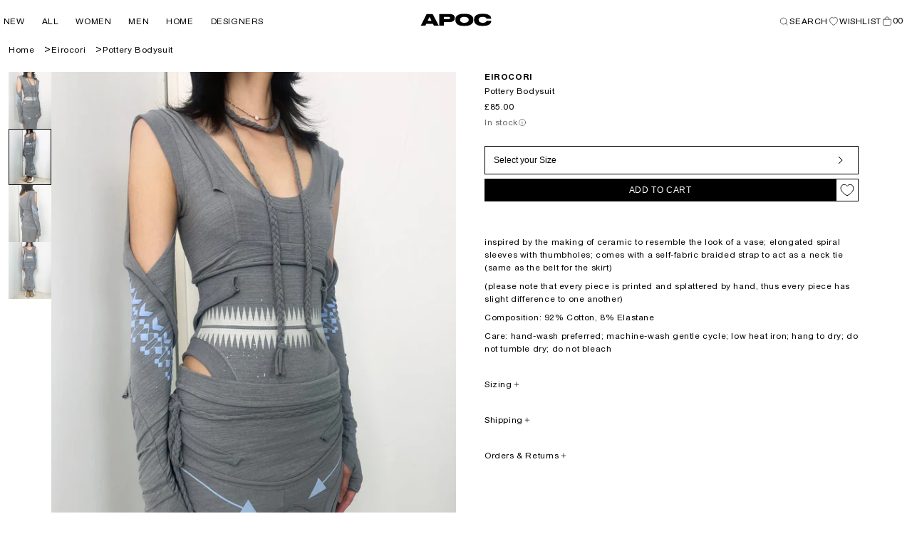

--- FILE ---
content_type: text/html; charset=utf-8
request_url: https://apoc-store.com/products/pottery-bodysuit
body_size: 73992
content:
<!doctype html>
<html class="js" lang="en">
  <head>
    <script>
  (function() {
    try {
      var preferred = localStorage.getItem('preferredColumns') || '4';
      var grid = document.getElementById('product-grid');
      if (grid) {
        grid.classList.add('grid--' + preferred + '-col-desktop');
      } else {
        // Fallback for very early paint: use a MutationObserver
        new MutationObserver(function(mutations, observer) {
          var grid = document.getElementById('product-grid');
          if (grid) {
            grid.classList.add('grid--' + preferred + '-col-desktop');
            observer.disconnect();
          }
        }).observe(document.documentElement, { childList: true, subtree: true });
      }
    } catch (e) {}
  })();
</script>
    <meta charset="utf-8">
    <meta http-equiv="X-UA-Compatible" content="IE=edge">
    <meta name="viewport" content="width=device-width,initial-scale=1">
    <meta name="theme-color" content="">
    <link rel="canonical" href="https://apoc-store.com/products/pottery-bodysuit"><link rel="icon" type="image/png" href="//apoc-store.com/cdn/shop/files/favicon-32x32_f9b9ab71-8129-4dea-b2eb-08533c8603a1.png?crop=center&height=32&v=1613697532&width=32"><title>
      pottery bodysuit
 &ndash; APOC STORE</title>

    
      <meta name="description" content="inspired by the making of ceramic to resemble the look of a vase; elongated spiral sleeves with thumbholes; comes with a self-fabric braided strap to act as a neck tie (same as the belt for the skirt) (please note that every piece is printed and splattered by hand, thus every piece has slight difference to one another)">
    

    

<meta property="og:site_name" content="APOC STORE">
<meta property="og:url" content="https://apoc-store.com/products/pottery-bodysuit">
<meta property="og:title" content="pottery bodysuit">
<meta property="og:type" content="product">
<meta property="og:description" content="inspired by the making of ceramic to resemble the look of a vase; elongated spiral sleeves with thumbholes; comes with a self-fabric braided strap to act as a neck tie (same as the belt for the skirt) (please note that every piece is printed and splattered by hand, thus every piece has slight difference to one another)"><meta property="og:image" content="http://apoc-store.com/cdn/shop/files/potterybodysuit1.jpg?v=1764133513">
  <meta property="og:image:secure_url" content="https://apoc-store.com/cdn/shop/files/potterybodysuit1.jpg?v=1764133513">
  <meta property="og:image:width" content="3024">
  <meta property="og:image:height" content="4032"><meta property="og:price:amount" content="85.00">
  <meta property="og:price:currency" content="GBP">

    <script src="//apoc-store.com/cdn/shop/t/49/assets/constants.js?v=132983761750457495441759425935" defer="defer"></script>
    <script src="//apoc-store.com/cdn/shop/t/49/assets/pubsub.js?v=158357773527763999511759425935" defer="defer"></script>
    <script src="//apoc-store.com/cdn/shop/t/49/assets/global.js?v=54014429424039034191768502957" defer="defer"></script>
    <script src="//apoc-store.com/cdn/shop/t/49/assets/details-disclosure.js?v=115132838571350360891759425935" defer="defer"></script>
    <script src="//apoc-store.com/cdn/shop/t/49/assets/details-modal.js?v=25581673532751508451759425935" defer="defer"></script>
    <script src="//apoc-store.com/cdn/shop/t/49/assets/search-form.js?v=133129549252120666541759425935" defer="defer"></script>
    <script src="//apoc-store.com/cdn/shop/t/49/assets/animations.js?v=88693664871331136111759425935" defer="defer"></script>

    <script>window.performance && window.performance.mark && window.performance.mark('shopify.content_for_header.start');</script><meta name="facebook-domain-verification" content="alhdo2v3e7zxkv070mse1wl8vwzrhk">
<meta name="facebook-domain-verification" content="ytpc8lg3dvbfplc1018h0ylt3qizl5">
<meta name="facebook-domain-verification" content="kib22vgzhh2xhhwy3hdafkn0dnmy0n">
<meta name="facebook-domain-verification" content="819rf6bka5nrvlcxes5xn9q2v98hmr">
<meta name="google-site-verification" content="_4N4QjowzhoWcBNpR4JZ4Ci7zNNdS_kHFcwvc3xLLwg">
<meta id="shopify-digital-wallet" name="shopify-digital-wallet" content="/27525218384/digital_wallets/dialog">
<meta name="shopify-checkout-api-token" content="2e81d5e10874398dd7585783082c2eb8">
<meta id="in-context-paypal-metadata" data-shop-id="27525218384" data-venmo-supported="false" data-environment="production" data-locale="en_US" data-paypal-v4="true" data-currency="GBP">
<link rel="alternate" type="application/json+oembed" href="https://apoc-store.com/products/pottery-bodysuit.oembed">
<script async="async" src="/checkouts/internal/preloads.js?locale=en-GB"></script>
<link rel="preconnect" href="https://shop.app" crossorigin="anonymous">
<script async="async" src="https://shop.app/checkouts/internal/preloads.js?locale=en-GB&shop_id=27525218384" crossorigin="anonymous"></script>
<script id="apple-pay-shop-capabilities" type="application/json">{"shopId":27525218384,"countryCode":"GB","currencyCode":"GBP","merchantCapabilities":["supports3DS"],"merchantId":"gid:\/\/shopify\/Shop\/27525218384","merchantName":"APOC STORE","requiredBillingContactFields":["postalAddress","email","phone"],"requiredShippingContactFields":["postalAddress","email","phone"],"shippingType":"shipping","supportedNetworks":["visa","maestro","masterCard","amex","discover","elo"],"total":{"type":"pending","label":"APOC STORE","amount":"1.00"},"shopifyPaymentsEnabled":true,"supportsSubscriptions":true}</script>
<script id="shopify-features" type="application/json">{"accessToken":"2e81d5e10874398dd7585783082c2eb8","betas":["rich-media-storefront-analytics"],"domain":"apoc-store.com","predictiveSearch":true,"shopId":27525218384,"locale":"en"}</script>
<script>var Shopify = Shopify || {};
Shopify.shop = "apocstore.myshopify.com";
Shopify.locale = "en";
Shopify.currency = {"active":"GBP","rate":"1.0"};
Shopify.country = "GB";
Shopify.theme = {"name":"apoc-store\/november","id":181774975361,"schema_name":"Dawn","schema_version":"15.2.0","theme_store_id":null,"role":"main"};
Shopify.theme.handle = "null";
Shopify.theme.style = {"id":null,"handle":null};
Shopify.cdnHost = "apoc-store.com/cdn";
Shopify.routes = Shopify.routes || {};
Shopify.routes.root = "/";</script>
<script type="module">!function(o){(o.Shopify=o.Shopify||{}).modules=!0}(window);</script>
<script>!function(o){function n(){var o=[];function n(){o.push(Array.prototype.slice.apply(arguments))}return n.q=o,n}var t=o.Shopify=o.Shopify||{};t.loadFeatures=n(),t.autoloadFeatures=n()}(window);</script>
<script>
  window.ShopifyPay = window.ShopifyPay || {};
  window.ShopifyPay.apiHost = "shop.app\/pay";
  window.ShopifyPay.redirectState = null;
</script>
<script id="shop-js-analytics" type="application/json">{"pageType":"product"}</script>
<script defer="defer" async type="module" src="//apoc-store.com/cdn/shopifycloud/shop-js/modules/v2/client.init-shop-cart-sync_BN7fPSNr.en.esm.js"></script>
<script defer="defer" async type="module" src="//apoc-store.com/cdn/shopifycloud/shop-js/modules/v2/chunk.common_Cbph3Kss.esm.js"></script>
<script defer="defer" async type="module" src="//apoc-store.com/cdn/shopifycloud/shop-js/modules/v2/chunk.modal_DKumMAJ1.esm.js"></script>
<script type="module">
  await import("//apoc-store.com/cdn/shopifycloud/shop-js/modules/v2/client.init-shop-cart-sync_BN7fPSNr.en.esm.js");
await import("//apoc-store.com/cdn/shopifycloud/shop-js/modules/v2/chunk.common_Cbph3Kss.esm.js");
await import("//apoc-store.com/cdn/shopifycloud/shop-js/modules/v2/chunk.modal_DKumMAJ1.esm.js");

  window.Shopify.SignInWithShop?.initShopCartSync?.({"fedCMEnabled":true,"windoidEnabled":true});

</script>
<script>
  window.Shopify = window.Shopify || {};
  if (!window.Shopify.featureAssets) window.Shopify.featureAssets = {};
  window.Shopify.featureAssets['shop-js'] = {"shop-cart-sync":["modules/v2/client.shop-cart-sync_CJVUk8Jm.en.esm.js","modules/v2/chunk.common_Cbph3Kss.esm.js","modules/v2/chunk.modal_DKumMAJ1.esm.js"],"init-fed-cm":["modules/v2/client.init-fed-cm_7Fvt41F4.en.esm.js","modules/v2/chunk.common_Cbph3Kss.esm.js","modules/v2/chunk.modal_DKumMAJ1.esm.js"],"init-shop-email-lookup-coordinator":["modules/v2/client.init-shop-email-lookup-coordinator_Cc088_bR.en.esm.js","modules/v2/chunk.common_Cbph3Kss.esm.js","modules/v2/chunk.modal_DKumMAJ1.esm.js"],"init-windoid":["modules/v2/client.init-windoid_hPopwJRj.en.esm.js","modules/v2/chunk.common_Cbph3Kss.esm.js","modules/v2/chunk.modal_DKumMAJ1.esm.js"],"shop-button":["modules/v2/client.shop-button_B0jaPSNF.en.esm.js","modules/v2/chunk.common_Cbph3Kss.esm.js","modules/v2/chunk.modal_DKumMAJ1.esm.js"],"shop-cash-offers":["modules/v2/client.shop-cash-offers_DPIskqss.en.esm.js","modules/v2/chunk.common_Cbph3Kss.esm.js","modules/v2/chunk.modal_DKumMAJ1.esm.js"],"shop-toast-manager":["modules/v2/client.shop-toast-manager_CK7RT69O.en.esm.js","modules/v2/chunk.common_Cbph3Kss.esm.js","modules/v2/chunk.modal_DKumMAJ1.esm.js"],"init-shop-cart-sync":["modules/v2/client.init-shop-cart-sync_BN7fPSNr.en.esm.js","modules/v2/chunk.common_Cbph3Kss.esm.js","modules/v2/chunk.modal_DKumMAJ1.esm.js"],"init-customer-accounts-sign-up":["modules/v2/client.init-customer-accounts-sign-up_CfPf4CXf.en.esm.js","modules/v2/client.shop-login-button_DeIztwXF.en.esm.js","modules/v2/chunk.common_Cbph3Kss.esm.js","modules/v2/chunk.modal_DKumMAJ1.esm.js"],"pay-button":["modules/v2/client.pay-button_CgIwFSYN.en.esm.js","modules/v2/chunk.common_Cbph3Kss.esm.js","modules/v2/chunk.modal_DKumMAJ1.esm.js"],"init-customer-accounts":["modules/v2/client.init-customer-accounts_DQ3x16JI.en.esm.js","modules/v2/client.shop-login-button_DeIztwXF.en.esm.js","modules/v2/chunk.common_Cbph3Kss.esm.js","modules/v2/chunk.modal_DKumMAJ1.esm.js"],"avatar":["modules/v2/client.avatar_BTnouDA3.en.esm.js"],"init-shop-for-new-customer-accounts":["modules/v2/client.init-shop-for-new-customer-accounts_CsZy_esa.en.esm.js","modules/v2/client.shop-login-button_DeIztwXF.en.esm.js","modules/v2/chunk.common_Cbph3Kss.esm.js","modules/v2/chunk.modal_DKumMAJ1.esm.js"],"shop-follow-button":["modules/v2/client.shop-follow-button_BRMJjgGd.en.esm.js","modules/v2/chunk.common_Cbph3Kss.esm.js","modules/v2/chunk.modal_DKumMAJ1.esm.js"],"checkout-modal":["modules/v2/client.checkout-modal_B9Drz_yf.en.esm.js","modules/v2/chunk.common_Cbph3Kss.esm.js","modules/v2/chunk.modal_DKumMAJ1.esm.js"],"shop-login-button":["modules/v2/client.shop-login-button_DeIztwXF.en.esm.js","modules/v2/chunk.common_Cbph3Kss.esm.js","modules/v2/chunk.modal_DKumMAJ1.esm.js"],"lead-capture":["modules/v2/client.lead-capture_DXYzFM3R.en.esm.js","modules/v2/chunk.common_Cbph3Kss.esm.js","modules/v2/chunk.modal_DKumMAJ1.esm.js"],"shop-login":["modules/v2/client.shop-login_CA5pJqmO.en.esm.js","modules/v2/chunk.common_Cbph3Kss.esm.js","modules/v2/chunk.modal_DKumMAJ1.esm.js"],"payment-terms":["modules/v2/client.payment-terms_BxzfvcZJ.en.esm.js","modules/v2/chunk.common_Cbph3Kss.esm.js","modules/v2/chunk.modal_DKumMAJ1.esm.js"]};
</script>
<script>(function() {
  var isLoaded = false;
  function asyncLoad() {
    if (isLoaded) return;
    isLoaded = true;
    var urls = ["https:\/\/chimpstatic.com\/mcjs-connected\/js\/users\/3434867d9c0968d3ee0abf9bf\/9460d9e1cd0b5df75dad2892b.js?shop=apocstore.myshopify.com","https:\/\/sp-seller.webkul.com\/js\/seller_profile_tag.js?shop=apocstore.myshopify.com","https:\/\/sp-seller.webkul.com\/js\/customer_script.js?shop=apocstore.myshopify.com","https:\/\/sp-seller.webkul.com\/js\/script_tags\/wk_shipping_calculate.js?shop=apocstore.myshopify.com","https:\/\/cdn.attn.tv\/apocstoreus\/dtag.js?shop=apocstore.myshopify.com","https:\/\/cdn.attn.tv\/apoc\/dtag.js?shop=apocstore.myshopify.com","https:\/\/cdn.attn.tv\/apoc\/dtag.js?shop=apocstore.myshopify.com","https:\/\/static.klaviyo.com\/onsite\/js\/klaviyo.js?company_id=U2FxnR\u0026shop=apocstore.myshopify.com","https:\/\/s3.eu-west-1.amazonaws.com\/production-klarna-il-shopify-osm\/0b7fe7c4a98ef8166eeafee767bc667686567a25\/apocstore.myshopify.com-1767099766155.js?shop=apocstore.myshopify.com"];
    for (var i = 0; i < urls.length; i++) {
      var s = document.createElement('script');
      s.type = 'text/javascript';
      s.async = true;
      s.src = urls[i];
      var x = document.getElementsByTagName('script')[0];
      x.parentNode.insertBefore(s, x);
    }
  };
  if(window.attachEvent) {
    window.attachEvent('onload', asyncLoad);
  } else {
    window.addEventListener('load', asyncLoad, false);
  }
})();</script>
<script id="__st">var __st={"a":27525218384,"offset":0,"reqid":"1109a2dd-8b6a-4827-bf0b-58d06ea1e857-1770134599","pageurl":"apoc-store.com\/products\/pottery-bodysuit","u":"df11c627df83","p":"product","rtyp":"product","rid":8090081034467};</script>
<script>window.ShopifyPaypalV4VisibilityTracking = true;</script>
<script id="captcha-bootstrap">!function(){'use strict';const t='contact',e='account',n='new_comment',o=[[t,t],['blogs',n],['comments',n],[t,'customer']],c=[[e,'customer_login'],[e,'guest_login'],[e,'recover_customer_password'],[e,'create_customer']],r=t=>t.map((([t,e])=>`form[action*='/${t}']:not([data-nocaptcha='true']) input[name='form_type'][value='${e}']`)).join(','),a=t=>()=>t?[...document.querySelectorAll(t)].map((t=>t.form)):[];function s(){const t=[...o],e=r(t);return a(e)}const i='password',u='form_key',d=['recaptcha-v3-token','g-recaptcha-response','h-captcha-response',i],f=()=>{try{return window.sessionStorage}catch{return}},m='__shopify_v',_=t=>t.elements[u];function p(t,e,n=!1){try{const o=window.sessionStorage,c=JSON.parse(o.getItem(e)),{data:r}=function(t){const{data:e,action:n}=t;return t[m]||n?{data:e,action:n}:{data:t,action:n}}(c);for(const[e,n]of Object.entries(r))t.elements[e]&&(t.elements[e].value=n);n&&o.removeItem(e)}catch(o){console.error('form repopulation failed',{error:o})}}const l='form_type',E='cptcha';function T(t){t.dataset[E]=!0}const w=window,h=w.document,L='Shopify',v='ce_forms',y='captcha';let A=!1;((t,e)=>{const n=(g='f06e6c50-85a8-45c8-87d0-21a2b65856fe',I='https://cdn.shopify.com/shopifycloud/storefront-forms-hcaptcha/ce_storefront_forms_captcha_hcaptcha.v1.5.2.iife.js',D={infoText:'Protected by hCaptcha',privacyText:'Privacy',termsText:'Terms'},(t,e,n)=>{const o=w[L][v],c=o.bindForm;if(c)return c(t,g,e,D).then(n);var r;o.q.push([[t,g,e,D],n]),r=I,A||(h.body.append(Object.assign(h.createElement('script'),{id:'captcha-provider',async:!0,src:r})),A=!0)});var g,I,D;w[L]=w[L]||{},w[L][v]=w[L][v]||{},w[L][v].q=[],w[L][y]=w[L][y]||{},w[L][y].protect=function(t,e){n(t,void 0,e),T(t)},Object.freeze(w[L][y]),function(t,e,n,w,h,L){const[v,y,A,g]=function(t,e,n){const i=e?o:[],u=t?c:[],d=[...i,...u],f=r(d),m=r(i),_=r(d.filter((([t,e])=>n.includes(e))));return[a(f),a(m),a(_),s()]}(w,h,L),I=t=>{const e=t.target;return e instanceof HTMLFormElement?e:e&&e.form},D=t=>v().includes(t);t.addEventListener('submit',(t=>{const e=I(t);if(!e)return;const n=D(e)&&!e.dataset.hcaptchaBound&&!e.dataset.recaptchaBound,o=_(e),c=g().includes(e)&&(!o||!o.value);(n||c)&&t.preventDefault(),c&&!n&&(function(t){try{if(!f())return;!function(t){const e=f();if(!e)return;const n=_(t);if(!n)return;const o=n.value;o&&e.removeItem(o)}(t);const e=Array.from(Array(32),(()=>Math.random().toString(36)[2])).join('');!function(t,e){_(t)||t.append(Object.assign(document.createElement('input'),{type:'hidden',name:u})),t.elements[u].value=e}(t,e),function(t,e){const n=f();if(!n)return;const o=[...t.querySelectorAll(`input[type='${i}']`)].map((({name:t})=>t)),c=[...d,...o],r={};for(const[a,s]of new FormData(t).entries())c.includes(a)||(r[a]=s);n.setItem(e,JSON.stringify({[m]:1,action:t.action,data:r}))}(t,e)}catch(e){console.error('failed to persist form',e)}}(e),e.submit())}));const S=(t,e)=>{t&&!t.dataset[E]&&(n(t,e.some((e=>e===t))),T(t))};for(const o of['focusin','change'])t.addEventListener(o,(t=>{const e=I(t);D(e)&&S(e,y())}));const B=e.get('form_key'),M=e.get(l),P=B&&M;t.addEventListener('DOMContentLoaded',(()=>{const t=y();if(P)for(const e of t)e.elements[l].value===M&&p(e,B);[...new Set([...A(),...v().filter((t=>'true'===t.dataset.shopifyCaptcha))])].forEach((e=>S(e,t)))}))}(h,new URLSearchParams(w.location.search),n,t,e,['guest_login'])})(!0,!1)}();</script>
<script integrity="sha256-4kQ18oKyAcykRKYeNunJcIwy7WH5gtpwJnB7kiuLZ1E=" data-source-attribution="shopify.loadfeatures" defer="defer" src="//apoc-store.com/cdn/shopifycloud/storefront/assets/storefront/load_feature-a0a9edcb.js" crossorigin="anonymous"></script>
<script crossorigin="anonymous" defer="defer" src="//apoc-store.com/cdn/shopifycloud/storefront/assets/shopify_pay/storefront-65b4c6d7.js?v=20250812"></script>
<script data-source-attribution="shopify.dynamic_checkout.dynamic.init">var Shopify=Shopify||{};Shopify.PaymentButton=Shopify.PaymentButton||{isStorefrontPortableWallets:!0,init:function(){window.Shopify.PaymentButton.init=function(){};var t=document.createElement("script");t.src="https://apoc-store.com/cdn/shopifycloud/portable-wallets/latest/portable-wallets.en.js",t.type="module",document.head.appendChild(t)}};
</script>
<script data-source-attribution="shopify.dynamic_checkout.buyer_consent">
  function portableWalletsHideBuyerConsent(e){var t=document.getElementById("shopify-buyer-consent"),n=document.getElementById("shopify-subscription-policy-button");t&&n&&(t.classList.add("hidden"),t.setAttribute("aria-hidden","true"),n.removeEventListener("click",e))}function portableWalletsShowBuyerConsent(e){var t=document.getElementById("shopify-buyer-consent"),n=document.getElementById("shopify-subscription-policy-button");t&&n&&(t.classList.remove("hidden"),t.removeAttribute("aria-hidden"),n.addEventListener("click",e))}window.Shopify?.PaymentButton&&(window.Shopify.PaymentButton.hideBuyerConsent=portableWalletsHideBuyerConsent,window.Shopify.PaymentButton.showBuyerConsent=portableWalletsShowBuyerConsent);
</script>
<script data-source-attribution="shopify.dynamic_checkout.cart.bootstrap">document.addEventListener("DOMContentLoaded",(function(){function t(){return document.querySelector("shopify-accelerated-checkout-cart, shopify-accelerated-checkout")}if(t())Shopify.PaymentButton.init();else{new MutationObserver((function(e,n){t()&&(Shopify.PaymentButton.init(),n.disconnect())})).observe(document.body,{childList:!0,subtree:!0})}}));
</script>
<link id="shopify-accelerated-checkout-styles" rel="stylesheet" media="screen" href="https://apoc-store.com/cdn/shopifycloud/portable-wallets/latest/accelerated-checkout-backwards-compat.css" crossorigin="anonymous">
<style id="shopify-accelerated-checkout-cart">
        #shopify-buyer-consent {
  margin-top: 1em;
  display: inline-block;
  width: 100%;
}

#shopify-buyer-consent.hidden {
  display: none;
}

#shopify-subscription-policy-button {
  background: none;
  border: none;
  padding: 0;
  text-decoration: underline;
  font-size: inherit;
  cursor: pointer;
}

#shopify-subscription-policy-button::before {
  box-shadow: none;
}

      </style>

<script>window.performance && window.performance.mark && window.performance.mark('shopify.content_for_header.end');</script>

    <style data-shopify>
      :root {
        --media-padding: 0px;
        --media-border-opacity: 0;
        --media-border-width: 0px;
        --media-radius: 0px;
        --media-shadow-opacity: 0;
        --media-shadow-horizontal-offset: 0px;
        --media-shadow-vertical-offset: 0px;
        --media-shadow-blur-radius: 0px;
        --media-shadow-visible: 0;

        --page-width-margin: 0rem;

        --product-card-image-padding: 0rem;
        --product-card-corner-radius: 0rem;
        --product-card-text-alignment: 'left';
        --product-card-border-width: 0rem;
        --product-card-border-opacity: 0;
        --product-card-shadow-opacity: 0;
        --product-card-shadow-visible: 0;
        --product-card-shadow-horizontal-offset: 0rem;
        --product-card-shadow-vertical-offset: 0rem;
        --product-card-shadow-blur-radius: 0rem;

        --collection-card-image-padding: 0rem;
        --collection-card-corner-radius: 0rem;
        --collection-card-text-alignment: 'left';
        --collection-card-border-width: 0rem;
        --collection-card-border-opacity: 0;
        --collection-card-shadow-opacity: 0;
        --collection-card-shadow-visible: 0;
        --collection-card-shadow-horizontal-offset: 0rem;
        --collection-card-shadow-vertical-offset: 0rem;
        --collection-card-shadow-blur-radius: 0rem;

        --blog-card-image-padding: 0rem;
        --blog-card-corner-radius: 0rem;
        --blog-card-text-alignment: 'left';
        --blog-card-border-width: 0rem;
        --blog-card-border-opacity: 0;
        --blog-card-shadow-opacity: 0;
        --blog-card-shadow-visible: 0;
        --blog-card-shadow-horizontal-offset: 0rem;
        --blog-card-shadow-vertical-offset: 0rem;
        --blog-card-shadow-blur-radius: 0rem;

        --popup-border-width: 0px;
        --popup-border-opacity: 0;
        --popup-corner-radius: 0px;
        --popup-shadow-opacity: 0;
        --popup-shadow-horizontal-offset: 0px;
        --popup-shadow-vertical-offset: 0px;
        --popup-shadow-blur-radius: 0px;

        --drawer-border-width: 0px;
        --drawer-border-opacity: 0;
        --drawer-shadow-opacity: 0;
        --drawer-shadow-horizontal-offset: 0px;
        --drawer-shadow-vertical-offset: 0px;
        --drawer-shadow-blur-radius: 0px;

        --spacing-sections-desktop: 0px;
        --spacing-sections-mobile: 0px;

        --grid-desktop-vertical-spacing: 6px;
        --grid-desktop-horizontal-spacing: 6px;
        --grid-mobile-vertical-spacing: 4px;
        --grid-mobile-horizontal-spacing: 4px;

        --text-boxes-border-opacity: 0;
        --text-boxes-border-width: 0px;
        --text-boxes-radius: 0px;
        --text-boxes-shadow-opacity: 0;
        --text-boxes-shadow-visible: 0;
        --text-boxes-shadow-horizontal-offset: 0px;
        --text-boxes-shadow-vertical-offset: 0px;
        --text-boxes-shadow-blur-radius: 0px;

        --buttons-radius: 0px;
        --buttons-radius-outset: 0px;
        --buttons-border-width: 1px;
        --buttons-border-opacity: 1;
        --buttons-shadow-opacity: 0;
        --buttons-shadow-visible: 0;
        --buttons-shadow-horizontal-offset: 0px;
        --buttons-shadow-vertical-offset: 0px;
        --buttons-shadow-blur-radius: 0px;
        --buttons-border-offset: 0px;

        --inputs-radius: 0px;
        --inputs-border-width: 0px;
        --inputs-border-opacity: 1;
        --inputs-shadow-opacity: 0;
        --inputs-shadow-horizontal-offset: 0px;
        --inputs-margin-offset: 0px;
        --inputs-shadow-vertical-offset: 0px;
        --inputs-shadow-blur-radius: 0px;
        --inputs-radius-outset: 0px;
      }

      *,
      *::before,
      *::after {
        box-sizing: inherit;
      }

      html {
        box-sizing: border-box;
        height: 100%;
      }

      body {
        display: grid;
        grid-template-rows: auto auto 1fr auto;
        grid-template-columns: 100%;
        min-height: 100%;
        margin: 0;
      }
    </style>
    <link href="//apoc-store.com/cdn/shop/t/49/assets/splide.min.css?v=39478277021806386101759425934" rel="stylesheet" type="text/css" media="all" />
    <link href="//apoc-store.com/cdn/shop/t/49/assets/base.css?v=129522800766938650741768507077" rel="stylesheet" type="text/css" media="all" />
    <link href="//apoc-store.com/cdn/shop/t/49/assets/theme.css?v=93594310261448343731759425934" rel="stylesheet" type="text/css" media="all" />
    <link rel="stylesheet" href="//apoc-store.com/cdn/shop/t/49/assets/component-cart-items.css?v=57881386077473658051762374531" media="print" onload="this.media='all'">

    <link href="//apoc-store.com/cdn/shop/t/49/assets/component-cart-drawer.css?v=109492554393977294521767285426" rel="stylesheet" type="text/css" media="all" />
    <link href="//apoc-store.com/cdn/shop/t/49/assets/component-cart.css?v=129764329786563086101759425935" rel="stylesheet" type="text/css" media="all" />
    <link href="//apoc-store.com/cdn/shop/t/49/assets/component-totals.css?v=97870002416948846661759425935" rel="stylesheet" type="text/css" media="all" />
    <link href="//apoc-store.com/cdn/shop/t/49/assets/component-price.css?v=155953150596285923711759425935" rel="stylesheet" type="text/css" media="all" />
    <link href="//apoc-store.com/cdn/shop/t/49/assets/component-discounts.css?v=171200664076025975471759425935" rel="stylesheet" type="text/css" media="all" />
<link href="//apoc-store.com/cdn/shop/t/49/assets/component-localization-form.css?v=25147492671863712001759425935" rel="stylesheet" type="text/css" media="all" />
      <script src="//apoc-store.com/cdn/shop/t/49/assets/localization-form.js?v=118160724248686695821759425935" defer="defer"></script><link
      rel="stylesheet"
      href="//apoc-store.com/cdn/shop/t/49/assets/component-predictive-search.css?v=122121885702547053721759425934"
      media="print"
      onload="this.media='all'"
    >

    <script>
      if (Shopify.designMode) {
        document.documentElement.classList.add('shopify-design-mode');
      }
    </script>

    <script type="text/javascript">
      // Load Microsoft Clarity only if cookies are accepted
      if (window.Shopify && window.Shopify.customerPrivacy && window.Shopify.customerPrivacy.shouldShowGDPRBanner && !window.Shopify.customerPrivacy.shouldShowGDPRBanner()) {
        (function(c,l,a,r,i,t,y){
            c[a]=c[a]||function(){(c[a].q=c[a].q||[]).push(arguments)};
            t=l.createElement(r);t.async=1;t.src="https://www.clarity.ms/tag/"+i;
            y=l.getElementsByTagName(r)[0];y.parentNode.insertBefore(t,y);
        })(window, document, "clarity", "script", "rpm0nlx0h7");
      } else {
        // Listen for consent acceptance
        document.addEventListener('visitorConsentCollected', function() {
          if (window.Shopify.customerPrivacy.analyticsProcessingAllowed()) {
            (function(c,l,a,r,i,t,y){
                c[a]=c[a]||function(){(c[a].q=c[a].q||[]).push(arguments)};
                t=l.createElement(r);t.async=1;t.src="https://www.clarity.ms/tag/"+i;
                y=l.getElementsByTagName(r)[0];y.parentNode.insertBefore(t,y);
            })(window, document, "clarity", "script", "rpm0nlx0h7");
          }
        });
      }
    </script>
  <!-- BEGIN app block: shopify://apps/pandectes-gdpr/blocks/banner/58c0baa2-6cc1-480c-9ea6-38d6d559556a -->
  
    
      <!-- TCF is active, scripts are loaded above -->
      
      <script>
        
          window.PandectesSettings = {"store":{"id":27525218384,"plan":"basic","theme":"apoc-store/master","primaryLocale":"en","adminMode":false,"headless":false,"storefrontRootDomain":"","checkoutRootDomain":"","storefrontAccessToken":""},"tsPublished":1759908757,"declaration":{"showPurpose":false,"showProvider":false,"showDateGenerated":false},"language":{"unpublished":[],"languageMode":"Single","fallbackLanguage":"en","languageDetection":"browser","languagesSupported":[]},"texts":{"managed":{"headerText":{"en":"We respect your privacy"},"consentText":{"en":"This website uses cookies to ensure you get the best experience."},"linkText":{"en":"Learn more"},"imprintText":{"en":"Imprint"},"googleLinkText":{"en":"Google's Privacy Terms"},"allowButtonText":{"en":"Accept"},"denyButtonText":{"en":"Decline"},"dismissButtonText":{"en":"Ok"},"leaveSiteButtonText":{"en":"Leave this site"},"preferencesButtonText":{"en":"Preferences"},"cookiePolicyText":{"en":"Cookie policy"},"preferencesPopupTitleText":{"en":"Manage consent preferences"},"preferencesPopupIntroText":{"en":"When you visit any web site, it may store or retrieve information on your browser, mostly in the form of cookies. This information might be about you, your preferences or your device and is mostly used to make the site work as you expect it to. The information does not usually directly identify you, but it can give you a more personalized web experience."},"preferencesPopupSaveButtonText":{"en":"Save preferences & exit"},"preferencesPopupCloseButtonText":{"en":"Close"},"preferencesPopupAcceptAllButtonText":{"en":"Accept all"},"preferencesPopupRejectAllButtonText":{"en":"Reject all"},"cookiesDetailsText":{"en":"Cookies details"},"preferencesPopupAlwaysAllowedText":{"en":"Always allowed"},"accessSectionParagraphText":{"en":"You have the right to be able to access your personal data at any time. This includes your account information, your order records as well as any GDPR related requests you have made so far. You have the right to request a full report of your data."},"accessSectionTitleText":{"en":"Data Portability"},"accessSectionAccountInfoActionText":{"en":"Personal data"},"accessSectionDownloadReportActionText":{"en":"Request export"},"accessSectionGDPRRequestsActionText":{"en":"Data subject requests"},"accessSectionOrdersRecordsActionText":{"en":"Orders"},"rectificationSectionParagraphText":{"en":"You have the right to request your data to be updated whenever you think it is appropriate."},"rectificationSectionTitleText":{"en":"Data Rectification"},"rectificationCommentPlaceholder":{"en":"Describe what you want to be updated"},"rectificationCommentValidationError":{"en":"Comment is required"},"rectificationSectionEditAccountActionText":{"en":"Request an update"},"erasureSectionTitleText":{"en":"Right to be Forgotten"},"erasureSectionParagraphText":{"en":"Use this option if you want to remove your personal and other data from our store. Keep in mind that this process will delete your account, so you will no longer be able to access or use it anymore."},"erasureSectionRequestDeletionActionText":{"en":"Request personal data deletion"},"consentDate":{"en":"Consent date"},"consentId":{"en":"Consent ID"},"consentSectionChangeConsentActionText":{"en":"Change consent preference"},"consentSectionConsentedText":{"en":"You consented to the cookies policy of this website on"},"consentSectionNoConsentText":{"en":"You have not consented to the cookies policy of this website."},"consentSectionTitleText":{"en":"Your cookie consent"},"consentStatus":{"en":"Consent preference"},"confirmationFailureMessage":{"en":"Your request was not verified. Please try again and if problem persists, contact store owner for assistance"},"confirmationFailureTitle":{"en":"A problem occurred"},"confirmationSuccessMessage":{"en":"We will soon get back to you as to your request."},"confirmationSuccessTitle":{"en":"Your request is verified"},"guestsSupportEmailFailureMessage":{"en":"Your request was not submitted. Please try again and if problem persists, contact store owner for assistance."},"guestsSupportEmailFailureTitle":{"en":"A problem occurred"},"guestsSupportEmailPlaceholder":{"en":"E-mail address"},"guestsSupportEmailSuccessMessage":{"en":"If you are registered as a customer of this store, you will soon receive an email with instructions on how to proceed."},"guestsSupportEmailSuccessTitle":{"en":"Thank you for your request"},"guestsSupportEmailValidationError":{"en":"Email is not valid"},"guestsSupportInfoText":{"en":"Please login with your customer account to further proceed."},"submitButton":{"en":"Submit"},"submittingButton":{"en":"Submitting..."},"cancelButton":{"en":"Cancel"},"declIntroText":{"en":"We use cookies to optimize website functionality, analyze the performance, and provide personalized experience to you. Some cookies are essential to make the website operate and function correctly. Those cookies cannot be disabled. In this window you can manage your preference of cookies."},"declName":{"en":"Name"},"declPurpose":{"en":"Purpose"},"declType":{"en":"Type"},"declRetention":{"en":"Retention"},"declProvider":{"en":"Provider"},"declFirstParty":{"en":"First-party"},"declThirdParty":{"en":"Third-party"},"declSeconds":{"en":"seconds"},"declMinutes":{"en":"minutes"},"declHours":{"en":"hours"},"declDays":{"en":"days"},"declWeeks":{"en":"week(s)"},"declMonths":{"en":"months"},"declYears":{"en":"years"},"declSession":{"en":"Session"},"declDomain":{"en":"Domain"},"declPath":{"en":"Path"}},"categories":{"strictlyNecessaryCookiesTitleText":{"en":"Strictly necessary cookies"},"strictlyNecessaryCookiesDescriptionText":{"en":"These cookies are essential in order to enable you to move around the website and use its features, such as accessing secure areas of the website. Without these cookies services you have asked for, like shopping baskets or e-billing, cannot be provided."},"functionalityCookiesTitleText":{"en":"Functionality cookies"},"functionalityCookiesDescriptionText":{"en":"These cookies allow the website to remember choices you make (such as your user name, language or the region you are in) and provide enhanced, more personal features. For instance, a website may be able to provide you with local weather reports or traffic news by storing in a cookie the region in which you are currently located. These cookies can also be used to remember changes you have made to text size, fonts and other parts of web pages that you can customise. They may also be used to provide services you have asked for such as watching a video or commenting on a blog. The information these cookies collect may be anonymised and they cannot track your browsing activity on other websites."},"performanceCookiesTitleText":{"en":"Performance cookies"},"performanceCookiesDescriptionText":{"en":"These cookies collect information about how visitors use a website, for instance which pages visitors go to most often, and if they get error messages from web pages. These cookies don’t collect information that identifies a visitor. All information these cookies collect is aggregated and therefore anonymous. It is only used to improve how a website works."},"targetingCookiesTitleText":{"en":"Targeting cookies"},"targetingCookiesDescriptionText":{"en":"These cookies are used to deliver adverts more relevant to you and your interests They are also used to limit the number of times you see an advertisement as well as help measure the effectiveness of the advertising campaign. They are usually placed by advertising networks with the website operator’s permission. They remember that you have visited a website and this information is shared with other organisations such as advertisers. Quite often targeting or advertising cookies will be linked to site functionality provided by the other organisation."},"unclassifiedCookiesTitleText":{"en":"Unclassified cookies"},"unclassifiedCookiesDescriptionText":{"en":"Unclassified cookies are cookies that we are in the process of classifying, together with the providers of individual cookies."}},"auto":{}},"library":{"previewMode":false,"fadeInTimeout":0,"defaultBlocked":7,"showLink":false,"showImprintLink":false,"showGoogleLink":false,"enabled":true,"cookie":{"expiryDays":365,"secure":true},"dismissOnScroll":false,"dismissOnWindowClick":false,"dismissOnTimeout":false,"palette":{"popup":{"background":"#F5F5F5","backgroundForCalculations":{"a":1,"b":245,"g":245,"r":245},"text":"#000000"},"button":{"background":"#000000","backgroundForCalculations":{"a":1,"b":0,"g":0,"r":0},"text":"#FFFFFF","textForCalculation":{"a":1,"b":255,"g":255,"r":255},"border":"transparent"}},"content":{"href":"https://apocstore.myshopify.com/pages/privacy-policy","close":"&#10005;","target":"","logo":""},"window":"<div role=\"dialog\" aria-label=\"{{header}}\" aria-describedby=\"cookieconsent:desc\" id=\"pandectes-banner\" class=\"cc-window-wrapper cc-bottom-left-wrapper\"><div class=\"pd-cookie-banner-window cc-window {{classes}}\"><!--googleoff: all-->{{children}}<!--googleon: all--></div></div>","compliance":{"opt-in":"<div class=\"cc-compliance cc-highlight\">{{allow}}</div>"},"type":"opt-in","layouts":{"basic":"{{message}}{{compliance}}"},"position":"bottom-left","theme":"classic","revokable":false,"animateRevokable":false,"static":false,"autoAttach":true,"hasTransition":true,"blacklistPage":[""],"elements":{"close":"<button aria-label=\"Close\" type=\"button\" class=\"cc-close\">{{close}}</button>","dismiss":"<button type=\"button\" class=\"cc-btn cc-btn-decision cc-dismiss\">{{dismiss}}</button>","allow":"<button type=\"button\" class=\"cc-btn cc-btn-decision cc-allow\">{{allow}}</button>","deny":"<button type=\"button\" class=\"cc-btn cc-btn-decision cc-deny\">{{deny}}</button>","preferences":"<button type=\"button\" class=\"cc-btn cc-settings\" onclick=\"Pandectes.fn.openPreferences()\">{{preferences}}</button>"}},"geolocation":{"brOnly":false,"caOnly":false,"euOnly":false},"dsr":{"guestsSupport":false,"accessSectionDownloadReportAuto":false},"banner":{"resetTs":1607877998,"extraCss":"        .cc-banner-logo {max-width: 24em!important;}    @media(min-width: 768px) {.cc-window.cc-floating{max-width: 24em!important;width: 24em!important;}}    .cc-message, .pd-cookie-banner-window .cc-header, .cc-logo {text-align: left}    .cc-window-wrapper{z-index: 16777100;}    .cc-window{padding: 12px!important;z-index: 16777100;font-size: 12px!important;font-family: inherit;}    .pd-cookie-banner-window .cc-header{font-size: 12px!important;font-family: inherit;}    .pd-cp-ui{font-family: inherit; background-color: #F5F5F5;color:#000000;}    button.pd-cp-btn, a.pd-cp-btn{background-color:#000000;color:#FFFFFF!important;}    input + .pd-cp-preferences-slider{background-color: rgba(0, 0, 0, 0.3)}    .pd-cp-scrolling-section::-webkit-scrollbar{background-color: rgba(0, 0, 0, 0.3)}    input:checked + .pd-cp-preferences-slider{background-color: rgba(0, 0, 0, 1)}    .pd-cp-scrolling-section::-webkit-scrollbar-thumb {background-color: rgba(0, 0, 0, 1)}    .pd-cp-ui-close{color:#000000;}    .pd-cp-preferences-slider:before{background-color: #F5F5F5}    .pd-cp-title:before {border-color: #000000!important}    .pd-cp-preferences-slider{background-color:#000000}    .pd-cp-toggle{color:#000000!important}    @media(max-width:699px) {.pd-cp-ui-close-top svg {fill: #000000}}    .pd-cp-toggle:hover,.pd-cp-toggle:visited,.pd-cp-toggle:active{color:#000000!important}    .pd-cookie-banner-window {}  ","customJavascript":{},"showPoweredBy":false,"logoHeight":40,"hybridStrict":false,"cookiesBlockedByDefault":"7","isActive":true,"implicitSavePreferences":false,"cookieIcon":false,"blockBots":false,"showCookiesDetails":true,"hasTransition":true,"blockingPage":false,"showOnlyLandingPage":false,"leaveSiteUrl":"https://www.google.com","linkRespectStoreLang":false},"cookies":{"0":[{"name":"keep_alive","type":"http","domain":"apoc-store.com","path":"/","provider":"Shopify","firstParty":true,"retention":"1 year(s)","session":false,"expires":1,"unit":"declYears","purpose":{"en":"Used in connection with buyer localization."}}],"1":[{"name":"cart_currency","type":"http","domain":"apoc-store.com","path":"/","provider":"Shopify","firstParty":false,"retention":"1 day(s)","session":false,"expires":1,"unit":"declDays","purpose":{"en":"Used in connection with shopping cart."}},{"name":"secure_customer_sig","type":"http","domain":"apoc-store.com","path":"/","provider":"Shopify","firstParty":false,"retention":"1 day(s)","session":false,"expires":1,"unit":"declDays","purpose":{"en":"Used in connection with customer login."}},{"name":"shopify_pay_redirect","type":"http","domain":"apoc-store.com","path":"/","provider":"Shopify","firstParty":false,"retention":"1 day(s)","session":false,"expires":1,"unit":"declDays","purpose":{"en":"Used in connection with checkout."}},{"name":"_pay_session","type":"http","domain":"apoc-store.com","path":"/","provider":"Unknown","firstParty":true,"retention":"1 day(s)","session":false,"expires":1,"unit":"declDays","purpose":{"en":""}},{"name":"_shopify_country","type":"http","domain":"apoc-store.com","path":"/","provider":"Shopify","firstParty":true,"retention":"1 day(s)","session":false,"expires":1,"unit":"declDays","purpose":{"en":"Cookie is placed by Shopify to store location data."}},{"name":"cart","type":"http","domain":"apoc-store.com","path":"/","provider":"Shopify","firstParty":true,"retention":"1 day(s)","session":false,"expires":1,"unit":"declDays","purpose":{"en":"Used in connection with shopping cart."}},{"name":"cart_sig","type":"http","domain":"apoc-store.com","path":"/","provider":"Shopify","firstParty":true,"retention":"1 day(s)","session":false,"expires":1,"unit":"declDays","purpose":{"en":"Used in connection with checkout."}},{"name":"cart_ts","type":"http","domain":"apoc-store.com","path":"/","provider":"Shopify","firstParty":true,"retention":"1 day(s)","session":false,"expires":1,"unit":"declDays","purpose":{"en":"Used in connection with checkout."}},{"name":"_pandectes_gdpr","type":"http","domain":"apoc-store.com","path":"/","provider":"Pandectes","firstParty":true,"retention":"1 year(s)","session":false,"expires":1,"unit":"declYears","purpose":{"en":"Used for the functionality of the cookies consent banner."}}],"2":[{"name":"_orig_referrer","type":"http","domain":".apoc-store.com","path":"/","provider":"Shopify","firstParty":true,"retention":"1 day(s)","session":false,"expires":1,"unit":"declDays","purpose":{"en":"Tracks landing pages."}},{"name":"_shopify_y","type":"http","domain":".apoc-store.com","path":"/","provider":"Shopify","firstParty":true,"retention":"1 day(s)","session":false,"expires":1,"unit":"declDays","purpose":{"en":"Shopify analytics."}},{"name":"_shopify_fs","type":"http","domain":".apoc-store.com","path":"/","provider":"Shopify","firstParty":true,"retention":"1 day(s)","session":false,"expires":1,"unit":"declDays","purpose":{"en":"Shopify analytics."}},{"name":"_shopify_s","type":"http","domain":".apoc-store.com","path":"/","provider":"Shopify","firstParty":true,"retention":"1 day(s)","session":false,"expires":1,"unit":"declDays","purpose":{"en":"Shopify analytics."}},{"name":"_landing_page","type":"http","domain":".apoc-store.com","path":"/","provider":"Shopify","firstParty":true,"retention":"1 day(s)","session":false,"expires":1,"unit":"declDays","purpose":{"en":"Tracks landing pages."}},{"name":"_shopify_sa_t","type":"http","domain":".apoc-store.com","path":"/","provider":"Shopify","firstParty":true,"retention":"1 day(s)","session":false,"expires":1,"unit":"declDays","purpose":{"en":"Shopify analytics relating to marketing & referrals."}},{"name":"_shopify_sa_p","type":"http","domain":".apoc-store.com","path":"/","provider":"Shopify","firstParty":true,"retention":"1 day(s)","session":false,"expires":1,"unit":"declDays","purpose":{"en":"Shopify analytics relating to marketing & referrals."}},{"name":"_gat","type":"http","domain":".apoc-store.com","path":"/","provider":"Google","firstParty":true,"retention":"1 year(s)","session":false,"expires":1,"unit":"declYears","purpose":{"en":"Cookie is placed by Google Analytics to filter requests from bots."}},{"name":"_gid","type":"http","domain":".apoc-store.com","path":"/","provider":"Google","firstParty":true,"retention":"1 year(s)","session":false,"expires":1,"unit":"declYears","purpose":{"en":"Cookie is placed by Google Analytics to count and track pageviews."}},{"name":"_ga","type":"http","domain":".apoc-store.com","path":"/","provider":"Google","firstParty":true,"retention":"1 year(s)","session":false,"expires":1,"unit":"declYears","purpose":{"en":"Cookie is set by Google Analytics with unknown functionality"}}],"4":[{"name":"_s","type":"http","domain":".apoc-store.com","path":"/","provider":"Shopify","firstParty":true,"retention":"1 day(s)","session":false,"expires":1,"unit":"declDays","purpose":{"en":"Shopify analytics."}},{"name":"_y","type":"http","domain":".apoc-store.com","path":"/","provider":"Shopify","firstParty":true,"retention":"1 day(s)","session":false,"expires":1,"unit":"declDays","purpose":{"en":"Shopify analytics."}},{"name":"_fbp","type":"http","domain":".apoc-store.com","path":"/","provider":"Facebook","firstParty":true,"retention":"1 day(s)","session":false,"expires":1,"unit":"declDays","purpose":{"en":"Cookie is placed by Facebook to track visits across websites."}},{"name":"fr","type":"http","domain":".facebook.com","path":"/","provider":"Facebook","firstParty":false,"retention":"1 day(s)","session":false,"expires":1,"unit":"declDays","purpose":{"en":"Is used to deliver, measure and improve the relevancy of ads"}}],"8":[{"name":"swym-session-id","type":"http","domain":".apoc-store.com","path":"/","provider":"Unknown","firstParty":true,"retention":"1 year(s)","session":false,"expires":1,"unit":"declYears","purpose":{"en":""}},{"name":"localization","type":"http","domain":"apoc-store.com","path":"/","provider":"Unknown","firstParty":true,"retention":"1 year(s)","session":false,"expires":1,"unit":"declYears","purpose":{"en":""}}]},"blocker":{"isActive":false,"googleConsentMode":{"id":"","analyticsId":"","isActive":false,"adStorageCategory":4,"analyticsStorageCategory":2,"personalizationStorageCategory":1,"functionalityStorageCategory":1,"customEvent":true,"securityStorageCategory":0,"redactData":true,"urlPassthrough":false},"facebookPixel":{"id":"","isActive":false,"ldu":false},"microsoft":{},"rakuten":{"isActive":false,"cmp":false,"ccpa":false},"clarity":{},"defaultBlocked":7,"patterns":{"whiteList":[],"blackList":{"1":[],"2":[],"4":[],"8":[]},"iframesWhiteList":[],"iframesBlackList":{"1":[],"2":[],"4":[],"8":[]},"beaconsWhiteList":[],"beaconsBlackList":{"1":[],"2":[],"4":[],"8":[]}}}};
        
        window.addEventListener('DOMContentLoaded', function(){
          const script = document.createElement('script');
          
            script.src = "https://cdn.shopify.com/extensions/019c0a11-cd50-7ee3-9d65-98ad30ff9c55/gdpr-248/assets/pandectes-core.js";
          
          script.defer = true;
          document.body.appendChild(script);
        })
      </script>
    
  


<!-- END app block --><!-- BEGIN app block: shopify://apps/sortd-merchandiser/blocks/app-embed/5176d6ef-993f-4869-ba24-87a0a6bedcf9 -->


<script>
window.cmPercents = {
  'product_card_view': 100,
  'product_view': 100,
  'collection_view': 100,
  'product_add': 100,
  'enabled': true,
  'product_card_selector': '[role="main"] a[href*="/products"], #main a[href*="/products"], main a[href*="/products"], #shopify-section-collection-template a[href*="/products"], .collection-matrix.product-list a[href*="/products"]',
  'cart_url': '/cart',
  'store': 'apocstore.myshopify.com',
  'submit': '[type="submit"]',
  'root_locale': '/',
  'root': '/',
  'collection_url': '',
  'collection_handle': '',
  'collection_id': null,
  'permissions': 123,
};

window.cmTesting = {
  'tests': '[]',
  'collection_route': '/collections',
  'variantA': '',
  'variantB': '',
  'collection_handle': '',
  'canonical_enabled': false
};

if(!(window.cmPercents.permissions != 123 && sessionStorage.getItem('themePermissions') != 'true')) {
  sessionStorage.setItem('cmTests', window.cmTesting.tests);
}
</script>



<script>
var cmInserted=function(){"use strict";var m=100,t=!1,u="animationName",d="",n="Webkit Moz O ms Khtml".split(" "),e="",i=document.createElement("div"),s={strictlyNew:!0,timeout:20,addImportant:!1};if(i.style.animationName&&(t=!0),!1===t)for(var o=0;o<n.length;o++)if(void 0!==i.style[n[o]+"AnimationName"]){e=n[o],u=e+"AnimationName",d="-"+e.toLowerCase()+"-",t=!0;break}function c(t){return s.strictlyNew&&!0===t.QinsQ}function r(t,n){function e(t){t.animationName!==o&&t[u]!==o||c(t.target)||n(t.target)}var i,o="insQ_"+m++,r=s.addImportant?" !important":"";(i=document.createElement("style")).innerHTML="@"+d+"keyframes "+o+" {  from {  outline: 1px solid transparent  } to {  outline: 0px solid transparent }  }\n"+t+" { animation-duration: 0.001s"+r+"; animation-name: "+o+r+"; "+d+"animation-duration: 0.001s"+r+"; "+d+"animation-name: "+o+r+";  } ",document.head.appendChild(i);var a=setTimeout(function(){document.addEventListener("animationstart",e,!1),document.addEventListener("MSAnimationStart",e,!1),document.addEventListener("webkitAnimationStart",e,!1)},s.timeout);return{destroy:function(){clearTimeout(a),i&&(document.head.removeChild(i),i=null),document.removeEventListener("animationstart",e),document.removeEventListener("MSAnimationStart",e),document.removeEventListener("webkitAnimationStart",e)}}}function a(t){t.QinsQ=!0}function f(t){if(t)for(a(t),t=t.firstChild;t;t=t.nextSibling)void 0!==t&&1===t.nodeType&&f(t)}function l(t,n){var e,i=[],o=function(){clearTimeout(e),e=setTimeout(function(){i.forEach(f),n(i),i=[]},10)};return r(t,function(t){if(!c(t)){a(t);var n=function t(n){return c(n.parentNode)||"BODY"===n.nodeName?n:t(n.parentNode)}(t);i.indexOf(n)<0&&i.push(n),o()}})}function v(n){return!(!t||!n.match(/[^{}]/))&&(s.strictlyNew&&f(document.body),{every:function(t){return r(n,t)},summary:function(t){return l(n,t)}})}return v.config=function(t){for(var n in t)t.hasOwnProperty(n)&&(s[n]=t[n])},v}();"undefined"!=typeof module&&void 0!==module.exports&&(module.exports=cmInserted);
function cmX(){for(var e=(navigator.userAgent||"").toLowerCase(),t=[/bot/,/crawl/,/spider/,/slurp/,/curl/,/wget/,/python-requests/,/axios/,/feedfetcher/,/ia_archiver/,/facebookexternalhit/,/facebot/,/google web preview/,/googlebot/,/bingpreview/,/bingbot/,/duckduckbot/,/baiduspider/,/yandex/,/sogou/,/exabot/,/dotbot/,/msnbot/,/yahoo/,/adsbot/,/mediapartners google/,/developers google/,/embedly/,/quora link preview/,/rogerbot/,/applebot/,/tweetmemebot/,/ahrefsbot/,/semrush/,/mj12bot/,/uptimerobot/,/screamingfrog/,/pinterest/,/whatsapp/,/telegrambot/,/vkshare/,/slackbot/,/discordbot/,/flipboard/,/preview/,/phantomjs/,/headless/,/prerender/,/metauri/,/node-superagent/,/python-urllib/,/java\/[0-9\.]+/,/lighthouse/,/chrome-lighthouse/,/pagespeed/,/yadirectfetcher/,/mailru\//,/daum[ /]/,/gomezagent/,/pingdom/,/rigor/,/postman/,/firephp/,/wappalyzer/,/whatcms\//,/zgrab/,/webglance/,/webkit2png/,/analyzer/,/virtuoso/,/pageburst/,/gozilla\//,/cloudflare/,/cf-network/,/cf-edge/,/cf-connecting-ip/],r=0;r<t.length;r++)if(t[r].test(e))return!0;if(navigator.webdriver||!navigator.languages||0===navigator.languages.length||e.indexOf("headlesschrome")>=0||window._phantom||window.__nightmare||window.callPhantom)return!0;try{if("undefined"!=typeof screen&&window.innerHeight&&screen.height-window.innerHeight<0)return!0}catch(s){}return!1}class CMUtils{constructor(){}saveId(){window?.cmPercents?.collection_id&&sessionStorage.setItem("collectionReferrerId",JSON.stringify({[window.location.href.split("?")[0]]:window.cmPercents.collection_id}))}anyNotFoundIds(e,t){if(void 0!==t){for(let r=0;r<e.length;r++)if(!t[decodeURIComponent(e[r].split("/products/")[1])])return!0}return!1}fetchRedirectedURL(e){return new Promise((t,r)=>{let s=new XMLHttpRequest;s.open("GET",e,!0),s.onload=()=>{200===s.status?t(s.responseURL):r(Error("Failed to fetch redirected URL"))},s.onerror=()=>r(Error("Network error")),s.send()})}filteredProductCards(e,t,r){let s;try{s=JSON.parse(sessionStorage.getItem("viewedProductCards")||'{"cards":[]}')||{cards:[]}}catch(n){s={cards:[]}}let o=[...s.cards];e=[...new Set(e||[])];let i=e.filter(e=>{try{if(e&&e.includes("/products/")&&!s.cards.includes(e.split("/products/")[1].split("?")[0]))return o.push(e.split("/products/")[1].split("?")[0]),!0}catch(t){return!1}});if(sessionStorage.setItem("viewedProductCards",JSON.stringify({cards:o})),void 0!==t){let c=[],l=[];for(let a=0;a<i.length;a++){let d=void 0!==t?t[decodeURIComponent(i[a].split("/products/")[1])]:null;"undefined"!=typeof cmIds&&(d=d??(cmIds.find(e=>e[0]==i[a].split("/products/")[1])??[null,null])[1]),d?l.push(d):c.push(i[a])}return[c,l]}return[i,[]]}trackLinksInView(e,t){let r=new IntersectionObserver(e=>{e.forEach(e=>{e.intersectionRatio>0&&e?.target?.href&&t(e.target.href.replace(/^.*\/\/[^\/]+/,"").split("?")[0],r)})});r.observe(e)}productIdFromCollection(e=1){return new Promise(async(t,r)=>{let s=new XMLHttpRequest;if(!window.location.href){console.error("No location.href available");return}let n=window.location.href.split("?")[0];if(n&&window.cmPercents.root_locale!==window.cmPercents.root){let o;if(sessionStorage.getItem(`collection:${window.cmPercents.collection_url}`))n=sessionStorage.getItem(`collection:${window.cmPercents.collection_url}`);else{try{o=await this.fetchRedirectedURL("https://"+(window.location.host+window.cmPercents.root_locale+"/collections/"+window.cmPercents.collection_handle).replace("//","/"))}catch(i){console.error("Error fetching redirected URL:",i)}o&&(sessionStorage.setItem(`collection:${window.cmPercents.collection_url}`,o),n=o)}}n&&(s.open("GET",`${n}/products.json?limit=250${1!=e?`&page=${e}`:""}`,!0),s.responseType="json",s.onload=async function(){200===s.status&&s?.response?.products?t(s?.response?.products):t(null)},s.onerror=function(){t(null)},s.send())})}get collectionHandle(){let e=document.referrer.split("/");for(var t=0;t<e.length;t++)if("collections"==e[t]&&e.length>t+1)return e[t+1];return null}squashCart(e){let t={};return e.map(e=>t[e.product_id]=e.product_id in t?t[e.product_id]+e.quantity:e.quantity),t}findLineItemDifferences(e,t){let r={};for(let s in e)if(t.hasOwnProperty(s)){let n=e[s]-t[s];n>0&&(r[s]=n)}else r[s]=e[s];return r}get currentCart(){return new Promise((e,t)=>{let r=new XMLHttpRequest;r.open("GET",window.cmPercents.cart_url+".json",!0),r.responseType="json",r.onload=async function(){200===r.status?e(r?.response?.items):e(null)},r.onerror=function(){e(null)},r.send()})}}class CMCheckForTests{constructor(){this.tests=window?.cmPercents?.tests?JSON.parse(window.cmPercents.tests):[];try{this.#a()}catch(e){console.error("Error checking for tests:",e);try{document.body.classList.remove("cm-ab-hide")}catch(t){console.error("Error removing class cm-ab-hide:",t)}}}#b(){return Date.now().toString(36)+Math.random().toString(36).substr(2,25)+"-"+Math.floor(100*Math.random()+1)}#a(){let e=!1;if(window?.cmTesting?.tests&&window?.cmTesting?.collection_handle)try{let t=JSON.parse(window.cmTesting.tests);if(Array.isArray(t)&&t.length>0)for(let r=0;r<t.length;r++){let s=t[r],n=sessionStorage.getItem("sessionIdCm")||this.#b(),o=parseInt(n.split("-")[1])>50;if(sessionStorage.setItem("sessionIdCm",n),o&&s?.aHandle==window.cmTesting.collection_handle&&window.cmTesting?.variantB==s?.bHandle){if(!window.cmTesting?.variantB)return;if(window.cmTesting.canonical_enabled||!cmX()){let i=new URLSearchParams(window.location.search);if(i.has("cmread")){document.documentElement.classList.remove("cm-ab-hide");return}i.set("cmread","true"),e=!0,location.replace(window.cmTesting.collection_route+"/"+s?.bHandle+"?"+i.toString());return}}else if(s?.bHandle==window.cmCollectionHandle&&!o&&s?.aHandle==window.cmTesting.variantA){let c=new URLSearchParams(window.location.search);if(c.has("cmread"))return;c.set("cmread","true"),e=!0,location.replace(window.cmPercents.collection_route+"/"+s?.aHandle+"?"+c.toString());return}}}catch(l){console.error("Error parsing tests:",l)}finally{e||document.documentElement.classList.remove("cm-ab-hide")}}}const cmCheckForTests=new CMCheckForTests;class CMEventTracker{#c;#d;#e;#f;#g;#h;#i;#j;#k;#l;#m;#n;constructor(e,t){if(100==window.cmPercents.permissions&&"true"!=sessionStorage.getItem("themePermissions")||(this.#c=e,this.#m="https://us-central1-collection-merchandiser.cloudfunctions.net/event-tracking-trigger",this.#d=sessionStorage.getItem("sessionIdCm"),this.#f=new Date().toISOString(),this.#h=Shopify.shop||window?.cmPercents?.store,this.#i=[],this.#e={},this.collectionProducts,this.#k,this.#l=window?.cmPercents?.submit?document.querySelectorAll(window.cmPercents.submit):null,this.#d||(this.#d=this.#b(),sessionStorage.setItem("sessionIdCm",this.#d)),!this.#d))return;this.#g=new CMUtils,this.#g.saveId(),this.#n=1;try{this.#o()}catch(r){console.log(r)}}set setProductCardUrlsToSend(e){0==this.#i.length&&setTimeout(()=>{this.#p()},1750),this.#i.push(e)}async #p(){let a=!0;for(;this.#g.anyNotFoundIds(this.#i,this.#j)&&a;){let d=await this.#g.productIdFromCollection(this.#n);this.#n=this.#n+1;let u=Array.isArray(d)?d.reduce((e,t,r,s)=>(e[t.handle]=t.id,e),{}):{};0==Object.keys(u).length&&(a=!1),this.#j={...this.#j,...u}}let h=this.#g.filteredProductCards(this.#i,this.#j,this);h.length>0&&h[1].length>0&&this.#q("product_card_view",null,{ids:h[1],collection_id:window?.cmPercents?.collection_id||0,multiplier:parseFloat(100/window.cmPercents.product_card_view)}),this.#i=[]}async #o(){if(window?.cmPercents?.collection_id){let p=await this.#g.productIdFromCollection();this.#n=2,this.#j=Array.isArray(p)?p.reduce((e,t,r,s)=>(e[t.handle]=t.id,e),{}):{};let m=document.querySelectorAll(window.cmPercents.product_card_selector),g=e=>{this.#g.trackLinksInView(e,async(e,t)=>{t.disconnect(),this.setProductCardUrlsToSend=e})};m.forEach(e=>{g(e)}),cmInserted(window.cmPercents.product_card_selector).every(e=>{g(e)}),window.addEventListener("beforeunload",()=>{this.#p()})}}#b(){return Date.now().toString(36)+Math.random().toString(36).substr(2,25)+"-"+Math.floor(100*Math.random()+1)}#q(f,$,w){let b={event_type:f,timestamp:this.#f,session_id:this.#d,page_data:this.#e,store:this.#h};b.page_data={...b.page_data,...w},$&&(b.linkData=$);let y=new XMLHttpRequest;y.open("POST","purchase_to_product"!=f&&"product_purchase"!=f?this.#c:this.#m),y.setRequestHeader("Content-Type","application/json"),y.send(JSON.stringify(b))}#r(P){return new Promise(e=>{setTimeout(e,P)})}}"complete"===document.readyState?new CMEventTracker("https://cm-event-trigger-6deun5o54a-uw.a.run.app/event-tracking-trigger"):window.addEventListener("load",()=>{new CMEventTracker("https://cm-event-trigger-6deun5o54a-uw.a.run.app/event-tracking-trigger")});
</script>
<!-- END app block --><!-- BEGIN app block: shopify://apps/glood-product-recommendations/blocks/app-embed/6e79d991-1504-45bb-88e3-1fb55a4f26cd -->













<script
  id="glood-loader"
  page-enabled="true"
>
  (function () {
    function generateUUID() {
      const timestampInSecs = Math.floor(Date.now() / 1000);
      if (typeof window.crypto.randomUUID === 'function') {
        return `${timestampInSecs}-${window.crypto.randomUUID()}`;
      }
      const generateUID = () =>
        ([1e7] + -1e3 + -4e3 + -8e3 + -1e11).replace(/[018]/g, c =>
            (
            c ^
            (Math.random() * 16 >> c / 4)
          ).toString(16)
        );
      return `${timestampInSecs}-${generateUID()}`;
    }

    function setCookie(name, value, days) {
      if(!days){
        document.cookie = `${name}=${value}; path=/`;
        return;
      }
      const expires = new Date(Date.now() + days * 24 * 60 * 60 * 1000).toUTCString();
      document.cookie = `${name}=${value}; expires=${expires}; path=/`;
    }

    function getCookie(name) {
      const nameEQ = name + "=";
      const cookies = document.cookie.split(';');
      for (let i = 0; i < cookies.length; i++) {
        let cookie = cookies[i].trim();
        if (cookie.indexOf(nameEQ) === 0) return cookie.substring(nameEQ.length);
      }
      return null;
    }

    let uuid = getCookie('rk_uid');

    // Set the cookie with rk_uid key only if it doesn't exist
    if (!uuid) {
      uuid = generateUUID();
      
        setCookie('rk_uid', uuid); // setting cookie for a session
      
    }

    document.addEventListener("visitorConsentCollected", (event) => {
      if(event.detail.preferencesAllowed && event.detail.analyticsAllowed && event.detail.marketingAllowed){
        setCookie('rk_uid', uuid, 365); // setting cookie for a year
      }
    });

    let customer = {};
    if ("") {
      customer = {
        acceptsMarketing: false,
        b2b: false,
        email: "",
        firstName: "",
        hasAccount: null,
        id: 0,
        lastName: "",
        name: "",
        ordersCount: 0,
        phone: "",
        tags: null,
        totalSpent: 0,
        address: null,
      };
    }
    function initializeGloodObject() {
      window.glood = {
        config: {
          uid: uuid,
          pageUrl: "apoc-store.com" + "/products/pottery-bodysuit",
          pageType: 'product'
        },
        shop: {
          myShopifyDomain: "apocstore.myshopify.com",
          locale: "en",
          currencyCode: "GBP",
          moneyFormat: "£{{amount}}",
          id: "27525218384",
          domain: "apoc-store.com",
          currencyRate: window.Shopify?.currency?.rate || 1,
        },
        shopify: {
          rootUrl: "/"
        },
        localization: {
          country: "GB",
          market: {
            handle: "gb",
            id: "863535331"
          },
          language: {
            locale: "en",
            primary: true,
            rootUrl: "/"
          },
          currency: "GBP"
        },
        product: {"id":8090081034467,"title":"pottery bodysuit","handle":"pottery-bodysuit","description":"\u003cp\u003einspired by the making of ceramic to resemble the look of a vase; elongated spiral sleeves with thumbholes; comes with a self-fabric braided strap to act as a neck tie (same as the belt for the skirt)\u003c\/p\u003e\n\u003cp\u003e(please note that every piece is printed and splattered by hand, thus every piece has slight difference to one another)\u003c\/p\u003e\n\u003cp\u003eComposition: 92% Cotton, 8% Elastane\u003c\/p\u003e\n\u003cp\u003eCare: hand-wash preferred; machine-wash gentle cycle; low heat iron; hang to dry; do not tumble dry; do not bleach\u003c\/p\u003e\n\u003cp\u003eSPLITModel wears size S\u003cbr data-mce-fragment=\"1\"\u003eModel height 171cm, bust 82cm, waist 66cm, hip 88cm\u003c\/p\u003e\n\u003cp\u003eS: bust 75cm, waist 64cm, length 59cm\u003cbr\u003eM: bust 79cm; waist 68cm; length 61cm\u003cbr\u003eL: bust 83cm; waist 72cm; length 63cm\u003c\/p\u003e\n\u003cp\u003eMeasured while laid flat, the fabric has some stretch and can stretch out 6-8cm\u003c\/p\u003e\n\u003cp\u003e\u003cspan style=\"font-size: 0.875rem;\"\u003eSPLITThis item is in stock and will be shipped from Shanghai, China within 2 working days.\u003c\/span\u003e\u003cbr\u003e\u003c\/p\u003e\n\u003cp\u003eAsia: £15\u003cbr\u003eGlobal: £25\u003c\/p\u003e\n\u003cp\u003e\u003cbr\u003e\u003c\/p\u003e\n\u003cp\u003e\u003cbr\u003e\u003c\/p\u003e","published_at":"2023-05-23T13:38:52+01:00","created_at":"2023-05-23T13:38:52+01:00","vendor":"Eirocori","type":"clothing","tags":["fashion","tops","women"],"price":8500,"price_min":8500,"price_max":8500,"available":false,"price_varies":false,"compare_at_price":null,"compare_at_price_min":0,"compare_at_price_max":0,"compare_at_price_varies":false,"variants":[{"id":43859438895331,"title":"S","option1":"S","option2":null,"option3":null,"sku":"","requires_shipping":true,"taxable":true,"featured_image":null,"available":false,"name":"pottery bodysuit - S","public_title":"S","options":["S"],"price":8500,"weight":0,"compare_at_price":null,"inventory_management":"shopify","barcode":null,"requires_selling_plan":false,"selling_plan_allocations":[]},{"id":43859438928099,"title":"M","option1":"M","option2":null,"option3":null,"sku":"","requires_shipping":true,"taxable":true,"featured_image":null,"available":false,"name":"pottery bodysuit - M","public_title":"M","options":["M"],"price":8500,"weight":0,"compare_at_price":null,"inventory_management":"shopify","barcode":null,"requires_selling_plan":false,"selling_plan_allocations":[]},{"id":43859438960867,"title":"L","option1":"L","option2":null,"option3":null,"sku":"","requires_shipping":true,"taxable":false,"featured_image":null,"available":false,"name":"pottery bodysuit - L","public_title":"L","options":["L"],"price":8500,"weight":0,"compare_at_price":null,"inventory_management":"shopify","barcode":null,"requires_selling_plan":false,"selling_plan_allocations":[]}],"images":["\/\/apoc-store.com\/cdn\/shop\/files\/potterybodysuit1.jpg?v=1764133513","\/\/apoc-store.com\/cdn\/shop\/files\/potterybodysuit4.jpg?v=1764133505","\/\/apoc-store.com\/cdn\/shop\/files\/potterybodysuit2.jpg?v=1764133498","\/\/apoc-store.com\/cdn\/shop\/files\/potterybodysuit3.jpg?v=1764133494"],"featured_image":"\/\/apoc-store.com\/cdn\/shop\/files\/potterybodysuit1.jpg?v=1764133513","options":["Size"],"media":[{"alt":"pottery bodysuit-Eirocori-APOC STORE","id":32292390207715,"position":1,"preview_image":{"aspect_ratio":0.75,"height":4032,"width":3024,"src":"\/\/apoc-store.com\/cdn\/shop\/files\/potterybodysuit1.jpg?v=1764133513"},"aspect_ratio":0.75,"height":4032,"media_type":"image","src":"\/\/apoc-store.com\/cdn\/shop\/files\/potterybodysuit1.jpg?v=1764133513","width":3024},{"alt":"pottery bodysuit-Eirocori-APOC STORE","id":32292390338787,"position":2,"preview_image":{"aspect_ratio":0.75,"height":4032,"width":3024,"src":"\/\/apoc-store.com\/cdn\/shop\/files\/potterybodysuit4.jpg?v=1764133505"},"aspect_ratio":0.75,"height":4032,"media_type":"image","src":"\/\/apoc-store.com\/cdn\/shop\/files\/potterybodysuit4.jpg?v=1764133505","width":3024},{"alt":"pottery bodysuit-Eirocori-APOC STORE","id":32292390240483,"position":3,"preview_image":{"aspect_ratio":0.75,"height":4032,"width":3024,"src":"\/\/apoc-store.com\/cdn\/shop\/files\/potterybodysuit2.jpg?v=1764133498"},"aspect_ratio":0.75,"height":4032,"media_type":"image","src":"\/\/apoc-store.com\/cdn\/shop\/files\/potterybodysuit2.jpg?v=1764133498","width":3024},{"alt":"pottery bodysuit-Eirocori-APOC STORE","id":32292390306019,"position":4,"preview_image":{"aspect_ratio":0.75,"height":4032,"width":3024,"src":"\/\/apoc-store.com\/cdn\/shop\/files\/potterybodysuit3.jpg?v=1764133494"},"aspect_ratio":0.75,"height":4032,"media_type":"image","src":"\/\/apoc-store.com\/cdn\/shop\/files\/potterybodysuit3.jpg?v=1764133494","width":3024}],"requires_selling_plan":false,"selling_plan_groups":[],"content":"\u003cp\u003einspired by the making of ceramic to resemble the look of a vase; elongated spiral sleeves with thumbholes; comes with a self-fabric braided strap to act as a neck tie (same as the belt for the skirt)\u003c\/p\u003e\n\u003cp\u003e(please note that every piece is printed and splattered by hand, thus every piece has slight difference to one another)\u003c\/p\u003e\n\u003cp\u003eComposition: 92% Cotton, 8% Elastane\u003c\/p\u003e\n\u003cp\u003eCare: hand-wash preferred; machine-wash gentle cycle; low heat iron; hang to dry; do not tumble dry; do not bleach\u003c\/p\u003e\n\u003cp\u003eSPLITModel wears size S\u003cbr data-mce-fragment=\"1\"\u003eModel height 171cm, bust 82cm, waist 66cm, hip 88cm\u003c\/p\u003e\n\u003cp\u003eS: bust 75cm, waist 64cm, length 59cm\u003cbr\u003eM: bust 79cm; waist 68cm; length 61cm\u003cbr\u003eL: bust 83cm; waist 72cm; length 63cm\u003c\/p\u003e\n\u003cp\u003eMeasured while laid flat, the fabric has some stretch and can stretch out 6-8cm\u003c\/p\u003e\n\u003cp\u003e\u003cspan style=\"font-size: 0.875rem;\"\u003eSPLITThis item is in stock and will be shipped from Shanghai, China within 2 working days.\u003c\/span\u003e\u003cbr\u003e\u003c\/p\u003e\n\u003cp\u003eAsia: £15\u003cbr\u003eGlobal: £25\u003c\/p\u003e\n\u003cp\u003e\u003cbr\u003e\u003c\/p\u003e\n\u003cp\u003e\u003cbr\u003e\u003c\/p\u003e"},
        collection: null,
        customer,
        cart: {"note":null,"attributes":{},"original_total_price":0,"total_price":0,"total_discount":0,"total_weight":0.0,"item_count":0,"items":[],"requires_shipping":false,"currency":"GBP","items_subtotal_price":0,"cart_level_discount_applications":[],"checkout_charge_amount":0},
        version: "v3",
        storefrontTemplateUrl: "",
        appEmbedSettings: {"enable-design-mode-preview":false,"load-glood-ai-bundles":true,"saperateBlockAPICalls":false,"init-event-name":"","jsCode":"","custom_styles":"","enableRecommendationV3":true,"enableReleaseCandiatePreview":true,"wait-for-privacy-consent":false,"disable-rk-styles":false,"add-glide-init-timeouts":false},
        theme: {
          id: window.Shopify.theme?.id, // Since liquid theme object from shopify is depricated
          themeStoreId: window.Shopify.theme?.theme_store_id
        },
        insideShopifyEditor: false
      };
    }

    
      initializeGloodObject();
    

    try{
      function func(){
        
      }
      func();
    } catch(error){
      console.warn('GLOOD.AI: Error in js code from app-embed', error)
    };
  })();

  function _handleGloodEditorV3SectionError(sectionId) {
    const sectionElement = document.querySelector(`#rk-widget-${sectionId}`);
    const errorText = "Glood Product Recommendation Section (id: __SECTION_ID__) is not visible. Use the following steps to ensure it is loaded correctly. Please ignore if this is expected.".replace('__SECTION_ID__', sectionId)
    if (sectionElement && sectionElement.getAttribute('data-inside-shopify-editor') === 'true' && true) {
      sectionElement.innerHTML = `
        <div style="
            padding: 28px;
            background: #ffffff;
            border-radius: 12px;
            box-shadow: 0 4px 12px rgba(0, 0, 0, 0.1);
            margin: 32px auto;
            border: 1px solid #E2E8F0;
            font-family: 'Inter', -apple-system, BlinkMacSystemFont, 'Segoe UI', Roboto, Oxygen, Ubuntu, Cantarell, sans-serif;
            margin-top: 40px;
            margin-bottom: 40px;
        ">
            <h2 style="
                margin-bottom: 10px;
                font-size: 16px;
                font-weight: 700;
                display: flex;
                align-items: center;
                gap: 8px;
            ">
                ${errorText}
            </h2>

            <div style="
                color: #374151;
                font-size: 15px;
                line-height: 1.6;
            ">
                <ul style="
                    margin: 0;
                    padding-left: 20px;
                    list-style-type: disc;
                    font-size: 14px;
                ">
                    <li style="margin-bottom: 10px;">Make sure this section is created and enabled in the Glood.AI app.</li>
                    <li style="margin-bottom: 10px;">Check that the V3 templates are set up correctly and properly configured.</li>
                    <li style="margin-bottom: 10px;">Verify the section settings such as AI Recommendations, Excluded Products &amp; Tags, Filter Criteria, etc.</li>
                    <li style="margin-bottom: 10px;">
                        You can ignore this message if this section was recently viewed or is intentionally excluded from this page.
                    </li>
                    <li style="margin-bottom: 10px;">
                        Need further assistance?
                        <a href="mailto:support@glood.ai" style="
                            color: #2563EB;
                            font-weight: 500;
                            text-decoration: none;
                        ">Feel free to reach out to our support team.</a>.
                    </li>
                </ul>

                <div style="
                    margin-top: 20px;
                    padding: 12px;
                    border-left: 4px solid #CBD5E0;
                    background: #F8FAFC;
                    color: #64748B;
                    font-style: italic;
                    font-size: 14px;
                ">
                    <b>Note: This message is only visible in the editor and won&#39;t appear to store visitors.</b>
                </div>
            </div>
        </div>
      `;
    } else if (sectionElement && sectionElement.getAttribute('data-inside-shopify-editor') === 'true' && !true) {
      sectionElement.innerHTML = `
        <div style="
            padding: 28px;
            background: #ffffff;
            border-radius: 12px;
            box-shadow: 0 4px 12px rgba(0, 0, 0, 0.1);
            margin: 32px auto;
            border: 1px solid #E2E8F0;
            font-family: 'Inter', -apple-system, BlinkMacSystemFont, 'Segoe UI', Roboto, Oxygen, Ubuntu, Cantarell, sans-serif;
            margin-top: 40px;
            margin-bottom: 40px;
        ">
            <h2 style="
                margin-bottom: 10px;
                font-size: 16px;
                font-weight: 700;
                display: flex;
                align-items: center;
                gap: 8px;
            ">
                ${errorText}
            </h2>

            <div style="
                color: #374151;
                font-size: 15px;
                line-height: 1.6;
            ">

                <ul style="
                    margin: 0;
                    padding-left: 20px;
                    list-style-type: disc;
                    font-size: 14px;
                ">
                    <li style="margin-bottom: 10px;">Make sure a section with this ID exists and is properly set up in the Glood.AI app.</li>
                    <li style="margin-bottom: 10px;">Check that the correct template is assigned to this section.</li>
                    <li style="margin-bottom: 10px;">
                        You can ignore this message if this section was recently viewed or is intentionally excluded from this page.
                    </li>
                    <li style="margin-bottom: 10px;">
                        Need further assistance?
                        <a href="mailto:support@glood.ai" style="
                            color: #2563EB;
                            font-weight: 500;
                            text-decoration: none;
                        ">Feel free to reach out to our support team.</a>.
                    </li>
                </ul>

                <div style="
                    margin-top: 20px;
                    padding: 12px;
                    border-left: 4px solid #CBD5E0;
                    background: #F8FAFC;
                    color: #64748B;
                    font-style: italic;
                    font-size: 14px;
                ">
                    <b>Note: This message is only visible in the editor and won&#39;t appear to store visitors.</b>
                </div>
            </div>
        </div>
      `
    }
  }
</script>




  <script
    id="rk-app-bundle-main-js"
    src="https://cdn.shopify.com/extensions/019b7745-ac18-7bf4-8204-83b79876332f/recommendation-kit-120/assets/glood-ai-bundles.js"
    type="text/javascript"
    defer
  ></script>
  <link
    href="https://cdn.shopify.com/extensions/019b7745-ac18-7bf4-8204-83b79876332f/recommendation-kit-120/assets/glood-ai-bundles-styles.css"
    rel="stylesheet"
    type="text/css"
    media="print"
    onload="this.media='all'"
  >




  
    <script
      id="rk-app-embed-main-js-v3"
      src="https://cdn.shopify.com/extensions/019b7745-ac18-7bf4-8204-83b79876332f/recommendation-kit-120/assets/glood-ai-recommendations-v3.js"
      type="text/javascript"
      defer
    ></script>
  



    
      <link
        href="https://cdn.shopify.com/extensions/019b7745-ac18-7bf4-8204-83b79876332f/recommendation-kit-120/assets/glood-ai-recommendations-v3-styles.css"
        rel="stylesheet"
        type="text/css"
        media="print"
        onload="this.media='all'"
        id="rk-app-embed-main-css-v3"
      >
    

  <style>
    .__gai-skl-cont {
      gap: 5px;
      width: 100%;
    }

    .__gai-skl-card {
      display: flex;
      flex-direction: column;
      gap: 10px;
      width: 100%;
      border-radius: 10px;
    }

    .__gai-skl-img {
      width: 100%;
      background-color: #f0f0f0;
      border-radius: 10px;
    }

    .__gai-skl-text {
      width: 100%;
      height: 20px;
      background-color: #f0f0f0;
      border-radius: 5px;
    }

    .__gai-shimmer-effect {
      display: block !important;
      background: linear-gradient(
        90deg,
        rgba(200, 200, 200, 0.3) 25%,
        rgba(200, 200, 200, 0.5) 50%,
        rgba(200, 200, 200, 0.3) 75%
      );
      background-size: 200% 100%;
      animation: skeleton-loading 1.5s infinite;
      border-radius: 4px;
    }

    .__gai-skl-buy-btn {
      width: 100%;
      height: 40px;
      margin-left: 0;
      border-radius: 10px;
    }

    .__gai-btn-full-width {
      width: 100%;
      margin-left: 0;
    }

    .__gai-skl-header {
      width: 100%;
      display: flex;
      justify-content: start;
      align-items: center;
      padding: 12px 0 12px 0;
    }

    .__gai-skl-amz-small {
      display: block;
      margin-top: 10px;
    }

    .__gai-skl-title {
      width: 50%;
      height: 26px;
      border-radius: 10px;
    }

    .__gai-skl-amazon {
      display: flex;
      align-items: center;
      justify-content: start;
      flex-direction: column;
    }

    .__gai-skl-amazon .__gai-skl-card {
      display: flex;
      justify-content: start;
      align-items: start;
      flex-direction: row;
    }

    .__gai-skl-amazon .__gai-skl-img {
      width: 50%;
      max-width: 100px;
    }

    .__gai-skl-holder {
      display: flex;
      flex-direction: column;
      gap: 10px;
      width: 100%;
    }

    @media screen and (max-width: 768px) and (min-width: 481px) {
      .__gai-skl-amazon .__gai-skl-img {
        max-width: 150px;
      }
    }

    @media screen and (min-width: 768px) {
      .__gai-skl-buy-btn {
        width: 140px;
        height: 40px;
        margin-left: 30px;
      }
      .__gai-skl-amazon {
        flex-direction: row;
      }

      .__gai-skl-amazon .__gai-skl-img {
        width: 100%;
        max-width: 100%;
      }

      .__gai-skl-amz-small {
        display: none !important;
      }

      .__gai-skl-cont {
        gap: 20px;
      }

      .__gai-atc-skl {
        display: none !important;
      }
      .__gai-skl-header {
        justify-content: center;
        padding: 20px 0 20px 0;
      }

      .__gai-skl-title {
        height: 26px;
      }

      .__gai-skl-amazon .__gai-skl-card {
        max-width: 600px;
        flex-direction: column;
      }
    }

    /* Keyframes for animation */
    @keyframes skeleton-loading {
      0% {
        background-position: 200% 0;
      }

      100% {
        background-position: -200% 0;
      }
    }

    .__gai-amz-details {
      display: none;
    }

    .__gai-skl-amz-saperator {
      display: flex;
      justify-content: center;
      align-items: center;
    }

    @media screen and (min-width: 768px) {
      .__gai-amz-details {
        display: flex;
        width: 100%;
        max-width: 25%;
        flex-direction: column;
        justify-items: center;
        align-items: center;
      }
      .__gai-skl-amz-mob-tit {
        display: none;
      }
    }

    .__gai-amz-prc {
      margin-bottom: 6px;
      height: 20px;
    }
  </style>



  <style>
    
  </style>


<!-- END app block --><script src="https://cdn.shopify.com/extensions/6da6ffdd-cf2b-4a18-80e5-578ff81399ca/klarna-on-site-messaging-33/assets/index.js" type="text/javascript" defer="defer"></script>
<link href="https://monorail-edge.shopifysvc.com" rel="dns-prefetch">
<script>(function(){if ("sendBeacon" in navigator && "performance" in window) {try {var session_token_from_headers = performance.getEntriesByType('navigation')[0].serverTiming.find(x => x.name == '_s').description;} catch {var session_token_from_headers = undefined;}var session_cookie_matches = document.cookie.match(/_shopify_s=([^;]*)/);var session_token_from_cookie = session_cookie_matches && session_cookie_matches.length === 2 ? session_cookie_matches[1] : "";var session_token = session_token_from_headers || session_token_from_cookie || "";function handle_abandonment_event(e) {var entries = performance.getEntries().filter(function(entry) {return /monorail-edge.shopifysvc.com/.test(entry.name);});if (!window.abandonment_tracked && entries.length === 0) {window.abandonment_tracked = true;var currentMs = Date.now();var navigation_start = performance.timing.navigationStart;var payload = {shop_id: 27525218384,url: window.location.href,navigation_start,duration: currentMs - navigation_start,session_token,page_type: "product"};window.navigator.sendBeacon("https://monorail-edge.shopifysvc.com/v1/produce", JSON.stringify({schema_id: "online_store_buyer_site_abandonment/1.1",payload: payload,metadata: {event_created_at_ms: currentMs,event_sent_at_ms: currentMs}}));}}window.addEventListener('pagehide', handle_abandonment_event);}}());</script>
<script id="web-pixels-manager-setup">(function e(e,d,r,n,o){if(void 0===o&&(o={}),!Boolean(null===(a=null===(i=window.Shopify)||void 0===i?void 0:i.analytics)||void 0===a?void 0:a.replayQueue)){var i,a;window.Shopify=window.Shopify||{};var t=window.Shopify;t.analytics=t.analytics||{};var s=t.analytics;s.replayQueue=[],s.publish=function(e,d,r){return s.replayQueue.push([e,d,r]),!0};try{self.performance.mark("wpm:start")}catch(e){}var l=function(){var e={modern:/Edge?\/(1{2}[4-9]|1[2-9]\d|[2-9]\d{2}|\d{4,})\.\d+(\.\d+|)|Firefox\/(1{2}[4-9]|1[2-9]\d|[2-9]\d{2}|\d{4,})\.\d+(\.\d+|)|Chrom(ium|e)\/(9{2}|\d{3,})\.\d+(\.\d+|)|(Maci|X1{2}).+ Version\/(15\.\d+|(1[6-9]|[2-9]\d|\d{3,})\.\d+)([,.]\d+|)( \(\w+\)|)( Mobile\/\w+|) Safari\/|Chrome.+OPR\/(9{2}|\d{3,})\.\d+\.\d+|(CPU[ +]OS|iPhone[ +]OS|CPU[ +]iPhone|CPU IPhone OS|CPU iPad OS)[ +]+(15[._]\d+|(1[6-9]|[2-9]\d|\d{3,})[._]\d+)([._]\d+|)|Android:?[ /-](13[3-9]|1[4-9]\d|[2-9]\d{2}|\d{4,})(\.\d+|)(\.\d+|)|Android.+Firefox\/(13[5-9]|1[4-9]\d|[2-9]\d{2}|\d{4,})\.\d+(\.\d+|)|Android.+Chrom(ium|e)\/(13[3-9]|1[4-9]\d|[2-9]\d{2}|\d{4,})\.\d+(\.\d+|)|SamsungBrowser\/([2-9]\d|\d{3,})\.\d+/,legacy:/Edge?\/(1[6-9]|[2-9]\d|\d{3,})\.\d+(\.\d+|)|Firefox\/(5[4-9]|[6-9]\d|\d{3,})\.\d+(\.\d+|)|Chrom(ium|e)\/(5[1-9]|[6-9]\d|\d{3,})\.\d+(\.\d+|)([\d.]+$|.*Safari\/(?![\d.]+ Edge\/[\d.]+$))|(Maci|X1{2}).+ Version\/(10\.\d+|(1[1-9]|[2-9]\d|\d{3,})\.\d+)([,.]\d+|)( \(\w+\)|)( Mobile\/\w+|) Safari\/|Chrome.+OPR\/(3[89]|[4-9]\d|\d{3,})\.\d+\.\d+|(CPU[ +]OS|iPhone[ +]OS|CPU[ +]iPhone|CPU IPhone OS|CPU iPad OS)[ +]+(10[._]\d+|(1[1-9]|[2-9]\d|\d{3,})[._]\d+)([._]\d+|)|Android:?[ /-](13[3-9]|1[4-9]\d|[2-9]\d{2}|\d{4,})(\.\d+|)(\.\d+|)|Mobile Safari.+OPR\/([89]\d|\d{3,})\.\d+\.\d+|Android.+Firefox\/(13[5-9]|1[4-9]\d|[2-9]\d{2}|\d{4,})\.\d+(\.\d+|)|Android.+Chrom(ium|e)\/(13[3-9]|1[4-9]\d|[2-9]\d{2}|\d{4,})\.\d+(\.\d+|)|Android.+(UC? ?Browser|UCWEB|U3)[ /]?(15\.([5-9]|\d{2,})|(1[6-9]|[2-9]\d|\d{3,})\.\d+)\.\d+|SamsungBrowser\/(5\.\d+|([6-9]|\d{2,})\.\d+)|Android.+MQ{2}Browser\/(14(\.(9|\d{2,})|)|(1[5-9]|[2-9]\d|\d{3,})(\.\d+|))(\.\d+|)|K[Aa][Ii]OS\/(3\.\d+|([4-9]|\d{2,})\.\d+)(\.\d+|)/},d=e.modern,r=e.legacy,n=navigator.userAgent;return n.match(d)?"modern":n.match(r)?"legacy":"unknown"}(),u="modern"===l?"modern":"legacy",c=(null!=n?n:{modern:"",legacy:""})[u],f=function(e){return[e.baseUrl,"/wpm","/b",e.hashVersion,"modern"===e.buildTarget?"m":"l",".js"].join("")}({baseUrl:d,hashVersion:r,buildTarget:u}),m=function(e){var d=e.version,r=e.bundleTarget,n=e.surface,o=e.pageUrl,i=e.monorailEndpoint;return{emit:function(e){var a=e.status,t=e.errorMsg,s=(new Date).getTime(),l=JSON.stringify({metadata:{event_sent_at_ms:s},events:[{schema_id:"web_pixels_manager_load/3.1",payload:{version:d,bundle_target:r,page_url:o,status:a,surface:n,error_msg:t},metadata:{event_created_at_ms:s}}]});if(!i)return console&&console.warn&&console.warn("[Web Pixels Manager] No Monorail endpoint provided, skipping logging."),!1;try{return self.navigator.sendBeacon.bind(self.navigator)(i,l)}catch(e){}var u=new XMLHttpRequest;try{return u.open("POST",i,!0),u.setRequestHeader("Content-Type","text/plain"),u.send(l),!0}catch(e){return console&&console.warn&&console.warn("[Web Pixels Manager] Got an unhandled error while logging to Monorail."),!1}}}}({version:r,bundleTarget:l,surface:e.surface,pageUrl:self.location.href,monorailEndpoint:e.monorailEndpoint});try{o.browserTarget=l,function(e){var d=e.src,r=e.async,n=void 0===r||r,o=e.onload,i=e.onerror,a=e.sri,t=e.scriptDataAttributes,s=void 0===t?{}:t,l=document.createElement("script"),u=document.querySelector("head"),c=document.querySelector("body");if(l.async=n,l.src=d,a&&(l.integrity=a,l.crossOrigin="anonymous"),s)for(var f in s)if(Object.prototype.hasOwnProperty.call(s,f))try{l.dataset[f]=s[f]}catch(e){}if(o&&l.addEventListener("load",o),i&&l.addEventListener("error",i),u)u.appendChild(l);else{if(!c)throw new Error("Did not find a head or body element to append the script");c.appendChild(l)}}({src:f,async:!0,onload:function(){if(!function(){var e,d;return Boolean(null===(d=null===(e=window.Shopify)||void 0===e?void 0:e.analytics)||void 0===d?void 0:d.initialized)}()){var d=window.webPixelsManager.init(e)||void 0;if(d){var r=window.Shopify.analytics;r.replayQueue.forEach((function(e){var r=e[0],n=e[1],o=e[2];d.publishCustomEvent(r,n,o)})),r.replayQueue=[],r.publish=d.publishCustomEvent,r.visitor=d.visitor,r.initialized=!0}}},onerror:function(){return m.emit({status:"failed",errorMsg:"".concat(f," has failed to load")})},sri:function(e){var d=/^sha384-[A-Za-z0-9+/=]+$/;return"string"==typeof e&&d.test(e)}(c)?c:"",scriptDataAttributes:o}),m.emit({status:"loading"})}catch(e){m.emit({status:"failed",errorMsg:(null==e?void 0:e.message)||"Unknown error"})}}})({shopId: 27525218384,storefrontBaseUrl: "https://apoc-store.com",extensionsBaseUrl: "https://extensions.shopifycdn.com/cdn/shopifycloud/web-pixels-manager",monorailEndpoint: "https://monorail-edge.shopifysvc.com/unstable/produce_batch",surface: "storefront-renderer",enabledBetaFlags: ["2dca8a86"],webPixelsConfigList: [{"id":"1999831425","configuration":"{\"accountID\":\"U2FxnR\",\"webPixelConfig\":\"eyJlbmFibGVBZGRlZFRvQ2FydEV2ZW50cyI6IHRydWV9\"}","eventPayloadVersion":"v1","runtimeContext":"STRICT","scriptVersion":"524f6c1ee37bacdca7657a665bdca589","type":"APP","apiClientId":123074,"privacyPurposes":["ANALYTICS","MARKETING"],"dataSharingAdjustments":{"protectedCustomerApprovalScopes":["read_customer_address","read_customer_email","read_customer_name","read_customer_personal_data","read_customer_phone"]}},{"id":"1509130625","configuration":"{\"accountID\": \"123\"}","eventPayloadVersion":"v1","runtimeContext":"STRICT","scriptVersion":"ae53c215948d1046f0dbb7f8d3d9009f","type":"APP","apiClientId":3094213,"privacyPurposes":[],"dataSharingAdjustments":{"protectedCustomerApprovalScopes":["read_customer_personal_data"]}},{"id":"1452376449","configuration":"{}","eventPayloadVersion":"v1","runtimeContext":"STRICT","scriptVersion":"020106ebb5824e9c0ab057960a8b91a3","type":"APP","apiClientId":2816819,"privacyPurposes":[],"dataSharingAdjustments":{"protectedCustomerApprovalScopes":["read_customer_address","read_customer_email","read_customer_name","read_customer_personal_data","read_customer_phone"]}},{"id":"922517889","configuration":"{\"config\":\"{\\\"pixel_id\\\":\\\"G-MZGK00KKMZ\\\",\\\"target_country\\\":\\\"GB\\\",\\\"gtag_events\\\":[{\\\"type\\\":\\\"begin_checkout\\\",\\\"action_label\\\":\\\"G-MZGK00KKMZ\\\"},{\\\"type\\\":\\\"search\\\",\\\"action_label\\\":\\\"G-MZGK00KKMZ\\\"},{\\\"type\\\":\\\"view_item\\\",\\\"action_label\\\":[\\\"G-MZGK00KKMZ\\\",\\\"MC-TSR0K4NST8\\\"]},{\\\"type\\\":\\\"purchase\\\",\\\"action_label\\\":[\\\"G-MZGK00KKMZ\\\",\\\"MC-TSR0K4NST8\\\"]},{\\\"type\\\":\\\"page_view\\\",\\\"action_label\\\":[\\\"G-MZGK00KKMZ\\\",\\\"MC-TSR0K4NST8\\\"]},{\\\"type\\\":\\\"add_payment_info\\\",\\\"action_label\\\":\\\"G-MZGK00KKMZ\\\"},{\\\"type\\\":\\\"add_to_cart\\\",\\\"action_label\\\":\\\"G-MZGK00KKMZ\\\"}],\\\"enable_monitoring_mode\\\":false}\"}","eventPayloadVersion":"v1","runtimeContext":"OPEN","scriptVersion":"b2a88bafab3e21179ed38636efcd8a93","type":"APP","apiClientId":1780363,"privacyPurposes":[],"dataSharingAdjustments":{"protectedCustomerApprovalScopes":["read_customer_address","read_customer_email","read_customer_name","read_customer_personal_data","read_customer_phone"]}},{"id":"334168291","configuration":"{\"hashed_organization_id\":\"5e9d4b60d572ce6c2b4b9b14dd69a4d8_v1\",\"app_key\":\"apocstore\",\"allow_collect_personal_data\":\"true\"}","eventPayloadVersion":"v1","runtimeContext":"STRICT","scriptVersion":"c3e64302e4c6a915b615bb03ddf3784a","type":"APP","apiClientId":111542,"privacyPurposes":["ANALYTICS","MARKETING","SALE_OF_DATA"],"dataSharingAdjustments":{"protectedCustomerApprovalScopes":["read_customer_address","read_customer_email","read_customer_name","read_customer_personal_data","read_customer_phone"]}},{"id":"220168419","configuration":"{\"pixel_id\":\"265074192247402\",\"pixel_type\":\"facebook_pixel\",\"metaapp_system_user_token\":\"-\"}","eventPayloadVersion":"v1","runtimeContext":"OPEN","scriptVersion":"ca16bc87fe92b6042fbaa3acc2fbdaa6","type":"APP","apiClientId":2329312,"privacyPurposes":["ANALYTICS","MARKETING","SALE_OF_DATA"],"dataSharingAdjustments":{"protectedCustomerApprovalScopes":["read_customer_address","read_customer_email","read_customer_name","read_customer_personal_data","read_customer_phone"]}},{"id":"82280675","configuration":"{\"tagID\":\"2613176361964\"}","eventPayloadVersion":"v1","runtimeContext":"STRICT","scriptVersion":"18031546ee651571ed29edbe71a3550b","type":"APP","apiClientId":3009811,"privacyPurposes":["ANALYTICS","MARKETING","SALE_OF_DATA"],"dataSharingAdjustments":{"protectedCustomerApprovalScopes":["read_customer_address","read_customer_email","read_customer_name","read_customer_personal_data","read_customer_phone"]}},{"id":"36339939","configuration":"{\"env\":\"prod\"}","eventPayloadVersion":"v1","runtimeContext":"LAX","scriptVersion":"3dbd78f0aeeb2c473821a9db9e2dd54a","type":"APP","apiClientId":3977633,"privacyPurposes":["ANALYTICS","MARKETING"],"dataSharingAdjustments":{"protectedCustomerApprovalScopes":["read_customer_address","read_customer_email","read_customer_name","read_customer_personal_data","read_customer_phone"]}},{"id":"shopify-app-pixel","configuration":"{}","eventPayloadVersion":"v1","runtimeContext":"STRICT","scriptVersion":"0450","apiClientId":"shopify-pixel","type":"APP","privacyPurposes":["ANALYTICS","MARKETING"]},{"id":"shopify-custom-pixel","eventPayloadVersion":"v1","runtimeContext":"LAX","scriptVersion":"0450","apiClientId":"shopify-pixel","type":"CUSTOM","privacyPurposes":["ANALYTICS","MARKETING"]}],isMerchantRequest: false,initData: {"shop":{"name":"APOC STORE","paymentSettings":{"currencyCode":"GBP"},"myshopifyDomain":"apocstore.myshopify.com","countryCode":"GB","storefrontUrl":"https:\/\/apoc-store.com"},"customer":null,"cart":null,"checkout":null,"productVariants":[{"price":{"amount":85.0,"currencyCode":"GBP"},"product":{"title":"pottery bodysuit","vendor":"Eirocori","id":"8090081034467","untranslatedTitle":"pottery bodysuit","url":"\/products\/pottery-bodysuit","type":"clothing"},"id":"43859438895331","image":{"src":"\/\/apoc-store.com\/cdn\/shop\/files\/potterybodysuit1.jpg?v=1764133513"},"sku":"","title":"S","untranslatedTitle":"S"},{"price":{"amount":85.0,"currencyCode":"GBP"},"product":{"title":"pottery bodysuit","vendor":"Eirocori","id":"8090081034467","untranslatedTitle":"pottery bodysuit","url":"\/products\/pottery-bodysuit","type":"clothing"},"id":"43859438928099","image":{"src":"\/\/apoc-store.com\/cdn\/shop\/files\/potterybodysuit1.jpg?v=1764133513"},"sku":"","title":"M","untranslatedTitle":"M"},{"price":{"amount":85.0,"currencyCode":"GBP"},"product":{"title":"pottery bodysuit","vendor":"Eirocori","id":"8090081034467","untranslatedTitle":"pottery bodysuit","url":"\/products\/pottery-bodysuit","type":"clothing"},"id":"43859438960867","image":{"src":"\/\/apoc-store.com\/cdn\/shop\/files\/potterybodysuit1.jpg?v=1764133513"},"sku":"","title":"L","untranslatedTitle":"L"}],"purchasingCompany":null},},"https://apoc-store.com/cdn","3918e4e0wbf3ac3cepc5707306mb02b36c6",{"modern":"","legacy":""},{"shopId":"27525218384","storefrontBaseUrl":"https:\/\/apoc-store.com","extensionBaseUrl":"https:\/\/extensions.shopifycdn.com\/cdn\/shopifycloud\/web-pixels-manager","surface":"storefront-renderer","enabledBetaFlags":"[\"2dca8a86\"]","isMerchantRequest":"false","hashVersion":"3918e4e0wbf3ac3cepc5707306mb02b36c6","publish":"custom","events":"[[\"page_viewed\",{}],[\"product_viewed\",{\"productVariant\":{\"price\":{\"amount\":85.0,\"currencyCode\":\"GBP\"},\"product\":{\"title\":\"pottery bodysuit\",\"vendor\":\"Eirocori\",\"id\":\"8090081034467\",\"untranslatedTitle\":\"pottery bodysuit\",\"url\":\"\/products\/pottery-bodysuit\",\"type\":\"clothing\"},\"id\":\"43859438895331\",\"image\":{\"src\":\"\/\/apoc-store.com\/cdn\/shop\/files\/potterybodysuit1.jpg?v=1764133513\"},\"sku\":\"\",\"title\":\"S\",\"untranslatedTitle\":\"S\"}}]]"});</script><script>
  window.ShopifyAnalytics = window.ShopifyAnalytics || {};
  window.ShopifyAnalytics.meta = window.ShopifyAnalytics.meta || {};
  window.ShopifyAnalytics.meta.currency = 'GBP';
  var meta = {"product":{"id":8090081034467,"gid":"gid:\/\/shopify\/Product\/8090081034467","vendor":"Eirocori","type":"clothing","handle":"pottery-bodysuit","variants":[{"id":43859438895331,"price":8500,"name":"pottery bodysuit - S","public_title":"S","sku":""},{"id":43859438928099,"price":8500,"name":"pottery bodysuit - M","public_title":"M","sku":""},{"id":43859438960867,"price":8500,"name":"pottery bodysuit - L","public_title":"L","sku":""}],"remote":false},"page":{"pageType":"product","resourceType":"product","resourceId":8090081034467,"requestId":"1109a2dd-8b6a-4827-bf0b-58d06ea1e857-1770134599"}};
  for (var attr in meta) {
    window.ShopifyAnalytics.meta[attr] = meta[attr];
  }
</script>
<script class="analytics">
  (function () {
    var customDocumentWrite = function(content) {
      var jquery = null;

      if (window.jQuery) {
        jquery = window.jQuery;
      } else if (window.Checkout && window.Checkout.$) {
        jquery = window.Checkout.$;
      }

      if (jquery) {
        jquery('body').append(content);
      }
    };

    var hasLoggedConversion = function(token) {
      if (token) {
        return document.cookie.indexOf('loggedConversion=' + token) !== -1;
      }
      return false;
    }

    var setCookieIfConversion = function(token) {
      if (token) {
        var twoMonthsFromNow = new Date(Date.now());
        twoMonthsFromNow.setMonth(twoMonthsFromNow.getMonth() + 2);

        document.cookie = 'loggedConversion=' + token + '; expires=' + twoMonthsFromNow;
      }
    }

    var trekkie = window.ShopifyAnalytics.lib = window.trekkie = window.trekkie || [];
    if (trekkie.integrations) {
      return;
    }
    trekkie.methods = [
      'identify',
      'page',
      'ready',
      'track',
      'trackForm',
      'trackLink'
    ];
    trekkie.factory = function(method) {
      return function() {
        var args = Array.prototype.slice.call(arguments);
        args.unshift(method);
        trekkie.push(args);
        return trekkie;
      };
    };
    for (var i = 0; i < trekkie.methods.length; i++) {
      var key = trekkie.methods[i];
      trekkie[key] = trekkie.factory(key);
    }
    trekkie.load = function(config) {
      trekkie.config = config || {};
      trekkie.config.initialDocumentCookie = document.cookie;
      var first = document.getElementsByTagName('script')[0];
      var script = document.createElement('script');
      script.type = 'text/javascript';
      script.onerror = function(e) {
        var scriptFallback = document.createElement('script');
        scriptFallback.type = 'text/javascript';
        scriptFallback.onerror = function(error) {
                var Monorail = {
      produce: function produce(monorailDomain, schemaId, payload) {
        var currentMs = new Date().getTime();
        var event = {
          schema_id: schemaId,
          payload: payload,
          metadata: {
            event_created_at_ms: currentMs,
            event_sent_at_ms: currentMs
          }
        };
        return Monorail.sendRequest("https://" + monorailDomain + "/v1/produce", JSON.stringify(event));
      },
      sendRequest: function sendRequest(endpointUrl, payload) {
        // Try the sendBeacon API
        if (window && window.navigator && typeof window.navigator.sendBeacon === 'function' && typeof window.Blob === 'function' && !Monorail.isIos12()) {
          var blobData = new window.Blob([payload], {
            type: 'text/plain'
          });

          if (window.navigator.sendBeacon(endpointUrl, blobData)) {
            return true;
          } // sendBeacon was not successful

        } // XHR beacon

        var xhr = new XMLHttpRequest();

        try {
          xhr.open('POST', endpointUrl);
          xhr.setRequestHeader('Content-Type', 'text/plain');
          xhr.send(payload);
        } catch (e) {
          console.log(e);
        }

        return false;
      },
      isIos12: function isIos12() {
        return window.navigator.userAgent.lastIndexOf('iPhone; CPU iPhone OS 12_') !== -1 || window.navigator.userAgent.lastIndexOf('iPad; CPU OS 12_') !== -1;
      }
    };
    Monorail.produce('monorail-edge.shopifysvc.com',
      'trekkie_storefront_load_errors/1.1',
      {shop_id: 27525218384,
      theme_id: 181774975361,
      app_name: "storefront",
      context_url: window.location.href,
      source_url: "//apoc-store.com/cdn/s/trekkie.storefront.79098466c851f41c92951ae7d219bd75d823e9dd.min.js"});

        };
        scriptFallback.async = true;
        scriptFallback.src = '//apoc-store.com/cdn/s/trekkie.storefront.79098466c851f41c92951ae7d219bd75d823e9dd.min.js';
        first.parentNode.insertBefore(scriptFallback, first);
      };
      script.async = true;
      script.src = '//apoc-store.com/cdn/s/trekkie.storefront.79098466c851f41c92951ae7d219bd75d823e9dd.min.js';
      first.parentNode.insertBefore(script, first);
    };
    trekkie.load(
      {"Trekkie":{"appName":"storefront","development":false,"defaultAttributes":{"shopId":27525218384,"isMerchantRequest":null,"themeId":181774975361,"themeCityHash":"10335994757569746582","contentLanguage":"en","currency":"GBP","eventMetadataId":"b1245076-5baf-4c40-98c0-6e3b19456a71"},"isServerSideCookieWritingEnabled":true,"monorailRegion":"shop_domain","enabledBetaFlags":["65f19447","b5387b81"]},"Session Attribution":{},"S2S":{"facebookCapiEnabled":true,"source":"trekkie-storefront-renderer","apiClientId":580111}}
    );

    var loaded = false;
    trekkie.ready(function() {
      if (loaded) return;
      loaded = true;

      window.ShopifyAnalytics.lib = window.trekkie;

      var originalDocumentWrite = document.write;
      document.write = customDocumentWrite;
      try { window.ShopifyAnalytics.merchantGoogleAnalytics.call(this); } catch(error) {};
      document.write = originalDocumentWrite;

      window.ShopifyAnalytics.lib.page(null,{"pageType":"product","resourceType":"product","resourceId":8090081034467,"requestId":"1109a2dd-8b6a-4827-bf0b-58d06ea1e857-1770134599","shopifyEmitted":true});

      var match = window.location.pathname.match(/checkouts\/(.+)\/(thank_you|post_purchase)/)
      var token = match? match[1]: undefined;
      if (!hasLoggedConversion(token)) {
        setCookieIfConversion(token);
        window.ShopifyAnalytics.lib.track("Viewed Product",{"currency":"GBP","variantId":43859438895331,"productId":8090081034467,"productGid":"gid:\/\/shopify\/Product\/8090081034467","name":"pottery bodysuit - S","price":"85.00","sku":"","brand":"Eirocori","variant":"S","category":"clothing","nonInteraction":true,"remote":false},undefined,undefined,{"shopifyEmitted":true});
      window.ShopifyAnalytics.lib.track("monorail:\/\/trekkie_storefront_viewed_product\/1.1",{"currency":"GBP","variantId":43859438895331,"productId":8090081034467,"productGid":"gid:\/\/shopify\/Product\/8090081034467","name":"pottery bodysuit - S","price":"85.00","sku":"","brand":"Eirocori","variant":"S","category":"clothing","nonInteraction":true,"remote":false,"referer":"https:\/\/apoc-store.com\/products\/pottery-bodysuit"});
      }
    });


        var eventsListenerScript = document.createElement('script');
        eventsListenerScript.async = true;
        eventsListenerScript.src = "//apoc-store.com/cdn/shopifycloud/storefront/assets/shop_events_listener-3da45d37.js";
        document.getElementsByTagName('head')[0].appendChild(eventsListenerScript);

})();</script>
  <script>
  if (!window.ga || (window.ga && typeof window.ga !== 'function')) {
    window.ga = function ga() {
      (window.ga.q = window.ga.q || []).push(arguments);
      if (window.Shopify && window.Shopify.analytics && typeof window.Shopify.analytics.publish === 'function') {
        window.Shopify.analytics.publish("ga_stub_called", {}, {sendTo: "google_osp_migration"});
      }
      console.error("Shopify's Google Analytics stub called with:", Array.from(arguments), "\nSee https://help.shopify.com/manual/promoting-marketing/pixels/pixel-migration#google for more information.");
    };
    if (window.Shopify && window.Shopify.analytics && typeof window.Shopify.analytics.publish === 'function') {
      window.Shopify.analytics.publish("ga_stub_initialized", {}, {sendTo: "google_osp_migration"});
    }
  }
</script>
<script
  defer
  src="https://apoc-store.com/cdn/shopifycloud/perf-kit/shopify-perf-kit-3.1.0.min.js"
  data-application="storefront-renderer"
  data-shop-id="27525218384"
  data-render-region="gcp-us-east1"
  data-page-type="product"
  data-theme-instance-id="181774975361"
  data-theme-name="Dawn"
  data-theme-version="15.2.0"
  data-monorail-region="shop_domain"
  data-resource-timing-sampling-rate="10"
  data-shs="true"
  data-shs-beacon="true"
  data-shs-export-with-fetch="true"
  data-shs-logs-sample-rate="1"
  data-shs-beacon-endpoint="https://apoc-store.com/api/collect"
></script>
</head>

  <body>
    <a class="skip-to-content-link button visually-hidden" href="#MainContent">
      Skip to content
    </a>

<link rel="stylesheet" href="//apoc-store.com/cdn/shop/t/49/assets/quantity-popover.css?v=161645693278919282831759425935" media="print" onload="this.media='all'">
<link rel="stylesheet" href="//apoc-store.com/cdn/shop/t/49/assets/component-card.css?v=123740807755070176521762980223" media="print" onload="this.media='all'">

<script src="//apoc-store.com/cdn/shop/t/49/assets/cart.js?v=53973376719736494311759425935" defer="defer"></script>
<script src="//apoc-store.com/cdn/shop/t/49/assets/quantity-popover.js?v=987015268078116491759425935" defer="defer"></script>

<style>
  .drawer {
    visibility: hidden;
  }
</style>

<cart-drawer class="drawer is-empty">
  <div id="CartDrawer" class="cart-drawer">
    <div id="CartDrawer-Overlay" class="cart-drawer__overlay"></div>
    <div
      class="drawer__inner"
      role="dialog"
      aria-modal="true"
      aria-label="Shopping cart"
      tabindex="-1"
    ><div class="drawer__inner-empty">
          <div class="cart-drawer__warnings center">
            <div class="cart-drawer__empty-content">
              <h2 class="cart__empty-text">Your cart is empty</h2>
              <button
                class="drawer__close"
                type="button"
                onclick="this.closest('cart-drawer').close()"
                aria-label="Close"
              >
                <span class="svg-wrapper"><svg class="icon-close" width="25" height="26" viewBox="0 0 25 26" fill="none" xmlns="http://www.w3.org/2000/svg">
<path d="M4.44446 4.94434L20.5556 21.0554M20.5556 4.94434L4.44446 21.0554" stroke="black" stroke-linecap="square"/>
</svg>
</span>
              </button>
              <a href="/collections/all" class="button button--primary">
                Continue shopping
              </a><p class="cart__login-title h3">Have an account?</p>
                <p class="cart__login-paragraph">
                  <a href="https://apoc-store.com/customer_authentication/redirect?locale=en&region_country=GB" class="link underlined-link">Log in</a> to check out faster.
                </p></div>
          </div>
        </div><div class="drawer__header">
        <h2 class="drawer__heading h4">Shopping cart (0)</h2>
        <button
          class="drawer__close"
          type="button"
          onclick="this.closest('cart-drawer').close()"
          aria-label="Close"
        >
          <span class="svg-wrapper"><svg class="icon-close" width="25" height="26" viewBox="0 0 25 26" fill="none" xmlns="http://www.w3.org/2000/svg">
<path d="M4.44446 4.94434L20.5556 21.0554M20.5556 4.94434L4.44446 21.0554" stroke="black" stroke-linecap="square"/>
</svg>
</span>
        </button>
      </div>
      <cart-drawer-items
        
          class=" is-empty"
        
      >
        <form
          action="/cart"
          id="CartDrawer-Form"
          class="cart__contents cart-drawer__form"
          method="post"
        >
          <div id="CartDrawer-CartItems" class="drawer__contents js-contents"><p id="CartDrawer-LiveRegionText" class="visually-hidden" role="status"></p>
            <p id="CartDrawer-LineItemStatus" class="visually-hidden" aria-hidden="true" role="status">
              Loading...
            </p>
          </div>
          <div id="CartDrawer-CartErrors" role="alert"></div>
        </form>
      </cart-drawer-items>
      <div class="drawer__footer">
        <!-- Start blocks -->
        <!-- Subtotals -->

        <div class="cart-drawer__footer" >
          

          <div class="shipping">
            <h2 class="shipping__total h5">Shipping</h2>
            <p class="shipping__total-value">Calculated at checkout*</p>
          </div>

          <div class="totals" role="status">
            <h2 class="totals__total h5">Subtotal</h2>
            <h5 class="totals__total-value">£0.00 GBP</h5>
          </div>
        </div>

        <!-- CTAs -->

        <div class="cart__ctas" >
          <button
            type="submit"
            id="CartDrawer-Checkout"
            class="cart__checkout-button button button--primary"
            name="checkout"
            form="CartDrawer-Form"
            
              disabled
            
          >
            Check out
          </button>
        </div>

        <div class="cart__shipping-disclaimer">
          <p>
            *Please note that product price and shipping costs do not include taxes and import duties, which may be charged upon delivery. The shipping country of the products can be seen in the table above.
          </p>
        </div>
      </div>
    </div>
  </div>
</cart-drawer>
<!-- BEGIN sections: header-group -->
<div id="shopify-section-sections--25406281777537__header" class="shopify-section shopify-section-group-header-group section-header"><link rel="stylesheet" href="//apoc-store.com/cdn/shop/t/49/assets/component-list-menu.css?v=108547990716099355821759425935" media="print" onload="this.media='all'">
<link rel="stylesheet" href="//apoc-store.com/cdn/shop/t/49/assets/component-search.css?v=63771391553406802851759425935" media="print" onload="this.media='all'">
<link rel="stylesheet" href="//apoc-store.com/cdn/shop/t/49/assets/component-menu-drawer.css?v=105422860822676993211759425935" media="print" onload="this.media='all'">
<link
  rel="stylesheet"
  href="//apoc-store.com/cdn/shop/t/49/assets/component-cart-notification.css?v=169100874090137978971759425935"
  media="print"
  onload="this.media='all'"
>
<link rel="stylesheet" href="//apoc-store.com/cdn/shop/t/49/assets/component-price.css?v=155953150596285923711759425935" media="print" onload="this.media='all'">
<link rel="stylesheet" href="//apoc-store.com/cdn/shop/t/49/assets/component-mega-menu.css?v=43209606202490965471759425935" media="print" onload="this.media='all'">

<style>
  header-drawer {
    justify-self: start;
  }

  @media screen and (min-width: 990px) {
    header-drawer {
      display: none;
    }
  }

  .menu-drawer-container {
    display: flex;
  }

  .list-menu {
    list-style: none;
    padding: 0;
    margin: 0;
  }

  .list-menu--inline {
    display: inline-flex;
    flex-wrap: wrap;
  }

  .list-menu__item {
    display: flex;
    align-items: center;
  }

  /* Hide/Reveal Header Styles */
  .section-header {
    position: sticky;
    top: 0;
    z-index: 1;
    transition: none;
  }

  .section-header.header-hidden {
    transform: translateY(-100%);
  }

  .section-header.header-visible {
    transform: translateY(0);
  }
</style><style data-shopify>.section-header {
    position: sticky; /* This is for fixing a Safari z-index issue. PR #2147 */
  }</style><script src="//apoc-store.com/cdn/shop/t/49/assets/cart-notification.js?v=50004169221624982121759425935" defer="defer"></script><sticky-header
  data-sticky-type="on-scroll-up"
  class="header-wrapper"
><header class="header page-width">
    <div class="header__inner" style="display: flex; justify-content: space-between; align-items: center;">
      <!-- Left: Navigation Menu -->
      <div class="header__left" style="flex: 1; display: flex; align-items: center; gap: 10px;">
        <!-- Mobile menu drawer button -->
        <div class="mobile-menu-button small-screen-only">
          
            

<link href="//apoc-store.com/cdn/shop/t/49/assets/component-slider.css?v=40553948637512466851759425934" rel="stylesheet" type="text/css" media="all" />

<header-drawer data-breakpoint="tablet">
  <details id="Details-menu-drawer-container" class="menu-drawer-container">
    <summary
      class="header__icon header__icon--menu header__icon--summary link focus-inset"
      aria-label="Menu"
    >
      <span><svg class="icon-hamburger" width="25" height="25" viewBox="0 0 25 25" fill="none" xmlns="http://www.w3.org/2000/svg">
<mask id="mask0_306_18" style="mask-type:alpha" maskUnits="userSpaceOnUse" x="0" y="0" width="25" height="25">
<rect width="25" height="25" fill="#D9D9D9"/>
</mask>
<g mask="url(#mask0_306_18)">
<path d="M4.16663 7.29167V6.25H20.8333V7.29167H4.16663ZM4.16663 18.75V17.7083H20.8333V18.75H4.16663ZM4.16663 13.0208V11.9792H20.8333V13.0208H4.16663Z" fill="#1C1B1F"/>
</g>
</svg>
<svg class="icon-close" width="25" height="26" viewBox="0 0 25 26" fill="none" xmlns="http://www.w3.org/2000/svg">
<path d="M4.44446 4.94434L20.5556 21.0554M20.5556 4.94434L4.44446 21.0554" stroke="black" stroke-linecap="square"/>
</svg>
</span>
    </summary>
    <div id="menu-drawer" class="menu-drawer motion-reduce">
      <div class="menu-drawer__inner-container">
        <div class="menu-drawer__navigation-container">
          <div>
                <span
                  class="menu-drawer__search "
                  data-search-modal-trigger
                >
                  <span class="svg-wrapper search-svg"><svg width="25" height="25" viewBox="0 0 25 25" fill="none" xmlns="http://www.w3.org/2000/svg">
<path d="M20.3947 20.3947L16.7251 16.7251M16.7251 16.7251C17.9681 15.4822 18.7368 13.7651 18.7368 11.8684C18.7368 8.0751 15.6618 5 11.8684 5C8.0751 5 5 8.0751 5 11.8684C5 15.6618 8.0751 18.7368 11.8684 18.7368C13.7651 18.7368 15.4822 17.9681 16.7251 16.7251Z" stroke="black" stroke-linecap="square"/>
</svg>
</span>
                  <span>What are you searching for?</span></span
                >
          </div>
          <nav class="menu-drawer__navigation">
          <div id="menu-back-button" class="menu-drawer__menu-item  focus-inset" style="display: none;">
             <span class="svg-wrapper"><svg width="24" height="24" viewBox="0 0 24 24" fill="none" xmlns="http://www.w3.org/2000/svg">
<mask id="mask0_408_209" style="mask-type:alpha" maskUnits="userSpaceOnUse" x="0" y="0" width="24" height="24">
<rect width="24" height="24" fill="#D9D9D9"/>
</mask>
<g mask="url(#mask0_408_209)">
<path d="M13.2922 12L8.69225 7.4L9.4 6.69225L14.7077 12L9.4 17.3077L8.69225 16.6L13.2922 12Z" fill="currentColor"/>
</g>
</svg>
</span>
            <span>Back</span> 
          </div>
          <div id="menu-panels" class="menu-panels menu-state-1">
            
            <ul class="menu-drawer__menu has-submenu list-menu custom-menu-group menu-panel level-1" role="list" id="menu-level-1"><li><a
                        href="/collections"
                        class="menu-trigger-parent menu-drawer__menu-item list-menu__item link  focus-inset"
                        data-unique-id="parent-0"
                      >
                       <span>New</span> 
                         <span class="svg-wrapper"><svg width="24" height="24" viewBox="0 0 24 24" fill="none" xmlns="http://www.w3.org/2000/svg">
<mask id="mask0_408_209" style="mask-type:alpha" maskUnits="userSpaceOnUse" x="0" y="0" width="24" height="24">
<rect width="24" height="24" fill="#D9D9D9"/>
</mask>
<g mask="url(#mask0_408_209)">
<path d="M13.2922 12L8.69225 7.4L9.4 6.69225L14.7077 12L9.4 17.3077L8.69225 16.6L13.2922 12Z" fill="currentColor"/>
</g>
</svg>
</span>
                      </a></li><li><a
                        href="/collections/fashion"
                        class="menu-trigger-parent menu-drawer__menu-item list-menu__item link  focus-inset"
                        data-unique-id="parent-1"
                      >
                       <span>All</span> 
                         <span class="svg-wrapper"><svg width="24" height="24" viewBox="0 0 24 24" fill="none" xmlns="http://www.w3.org/2000/svg">
<mask id="mask0_408_209" style="mask-type:alpha" maskUnits="userSpaceOnUse" x="0" y="0" width="24" height="24">
<rect width="24" height="24" fill="#D9D9D9"/>
</mask>
<g mask="url(#mask0_408_209)">
<path d="M13.2922 12L8.69225 7.4L9.4 6.69225L14.7077 12L9.4 17.3077L8.69225 16.6L13.2922 12Z" fill="currentColor"/>
</g>
</svg>
</span>
                      </a></li><li><a
                        href="/collections/fashion-women"
                        class="menu-trigger-parent menu-drawer__menu-item list-menu__item link  focus-inset"
                        data-unique-id="parent-2"
                      >
                       <span>Women</span> 
                         <span class="svg-wrapper"><svg width="24" height="24" viewBox="0 0 24 24" fill="none" xmlns="http://www.w3.org/2000/svg">
<mask id="mask0_408_209" style="mask-type:alpha" maskUnits="userSpaceOnUse" x="0" y="0" width="24" height="24">
<rect width="24" height="24" fill="#D9D9D9"/>
</mask>
<g mask="url(#mask0_408_209)">
<path d="M13.2922 12L8.69225 7.4L9.4 6.69225L14.7077 12L9.4 17.3077L8.69225 16.6L13.2922 12Z" fill="currentColor"/>
</g>
</svg>
</span>
                      </a></li><li><a
                        href="/collections/fashion-men"
                        class="menu-trigger-parent menu-drawer__menu-item list-menu__item link  focus-inset"
                        data-unique-id="parent-3"
                      >
                       <span>Men</span> 
                         <span class="svg-wrapper"><svg width="24" height="24" viewBox="0 0 24 24" fill="none" xmlns="http://www.w3.org/2000/svg">
<mask id="mask0_408_209" style="mask-type:alpha" maskUnits="userSpaceOnUse" x="0" y="0" width="24" height="24">
<rect width="24" height="24" fill="#D9D9D9"/>
</mask>
<g mask="url(#mask0_408_209)">
<path d="M13.2922 12L8.69225 7.4L9.4 6.69225L14.7077 12L9.4 17.3077L8.69225 16.6L13.2922 12Z" fill="currentColor"/>
</g>
</svg>
</span>
                      </a></li><li><a
                        href="/collections/art-design"
                        class="menu-trigger-parent menu-drawer__menu-item list-menu__item link  focus-inset"
                        data-unique-id="parent-4"
                      >
                       <span>Home</span> 
                         <span class="svg-wrapper"><svg width="24" height="24" viewBox="0 0 24 24" fill="none" xmlns="http://www.w3.org/2000/svg">
<mask id="mask0_408_209" style="mask-type:alpha" maskUnits="userSpaceOnUse" x="0" y="0" width="24" height="24">
<rect width="24" height="24" fill="#D9D9D9"/>
</mask>
<g mask="url(#mask0_408_209)">
<path d="M13.2922 12L8.69225 7.4L9.4 6.69225L14.7077 12L9.4 17.3077L8.69225 16.6L13.2922 12Z" fill="currentColor"/>
</g>
</svg>
</span>
                      </a></li><li><a
                        href="/pages/designers"
                        class="menu-trigger-parent menu-drawer__menu-item list-menu__item link  focus-inset"
                        data-unique-id="parent-5"
                      >
                       <span>Designers</span> 
                         <span class="svg-wrapper"><svg width="24" height="24" viewBox="0 0 24 24" fill="none" xmlns="http://www.w3.org/2000/svg">
<mask id="mask0_408_209" style="mask-type:alpha" maskUnits="userSpaceOnUse" x="0" y="0" width="24" height="24">
<rect width="24" height="24" fill="#D9D9D9"/>
</mask>
<g mask="url(#mask0_408_209)">
<path d="M13.2922 12L8.69225 7.4L9.4 6.69225L14.7077 12L9.4 17.3077L8.69225 16.6L13.2922 12Z" fill="currentColor"/>
</g>
</svg>
</span>
                      </a></li><li><a
                        href="/blogs/news/london-store"
                        class="menu-drawer__menu-item list-menu__item link  focus-inset"
                      >
                        London Store
                      </a></li><li class=' margin-top-auto'>
                    <a
                      href="/pages/about"
                      class="menu-drawer__menu-item list-menu__item link  focus-inset"
                      
                    >
                      About
                    </a>
                  </li><li class="currency">
                    <details id="Details-menu-drawer-country-selector">
                      <summary
                        id="HeaderDrawer-country-selector"
                        class="menu-drawer__menu-item list-menu__item link  focus-inset "
                      >
                        Currency: £<span class="svg-wrapper"><svg width="24" height="24" viewBox="0 0 24 24" fill="none" xmlns="http://www.w3.org/2000/svg">
<mask id="mask0_408_209" style="mask-type:alpha" maskUnits="userSpaceOnUse" x="0" y="0" width="24" height="24">
<rect width="24" height="24" fill="#D9D9D9"/>
</mask>
<g mask="url(#mask0_408_209)">
<path d="M13.2922 12L8.69225 7.4L9.4 6.69225L14.7077 12L9.4 17.3077L8.69225 16.6L13.2922 12Z" fill="currentColor"/>
</g>
</svg>
</span>
                      </summary>
                      <div
                        id="link-country-selector"
                        class="menu-drawer__submenu has-submenu motion-reduce"
                        tabindex="-1"
                      >
                        <div class="menu-drawer__inner-submenu">
                          <button class="menu-drawer__close-button link  focus-inset" aria-expanded="true">
                            <span class="svg-wrapper"><svg width="24" height="24" viewBox="0 0 24 24" fill="none" xmlns="http://www.w3.org/2000/svg">
<mask id="mask0_408_209" style="mask-type:alpha" maskUnits="userSpaceOnUse" x="0" y="0" width="24" height="24">
<rect width="24" height="24" fill="#D9D9D9"/>
</mask>
<g mask="url(#mask0_408_209)">
<path d="M13.2922 12L8.69225 7.4L9.4 6.69225L14.7077 12L9.4 17.3077L8.69225 16.6L13.2922 12Z" fill="currentColor"/>
</g>
</svg>
</span>
                            Currency
                          </button>
                          <ul class="menu-drawer__menu list-menu" role="list" tabindex="-1">
                            <li>
                              <localization-form class="localization-mobile"><form method="post" action="/localization" id="HeaderCountryMobileForm" accept-charset="UTF-8" class="localization-form" enctype="multipart/form-data"><input type="hidden" name="form_type" value="localization" /><input type="hidden" name="utf8" value="✓" /><input type="hidden" name="_method" value="put" /><input type="hidden" name="return_to" value="/products/pottery-bodysuit" /><div>

<div class="disclosure">
  <button
    type="button"
    class="localization-form__select link link--text"
    aria-expanded="false"
    aria-controls="HeaderCountryMobile-country-results"
    aria-describedby="HeaderCountryMobileLabel"
  >
    <span>Currency: £</span>
  </button>
  <div class="disclosure__list-wrapper country-selector" hidden>
    
    <div id="sr-country-search-results" class="visually-hidden" aria-live="polite"></div>
    <div
      class="disclosure__list country-selector__list country-selector__list--with-multiple-currencies"
      id="HeaderCountryMobile-country-results"
    >
      
        <ul
          role="list"
          class="list-unstyled popular-countries"
          aria-label="Popular countries/regions"
        ><li class="disclosure__item" tabindex="-1">
              <a
                class="link link--text disclosure__link caption-large focus-inset"
                href="#"
                
                data-value="DE"
                id="Germany"
              >
                <span
                  
                    class="visibility-hidden"
                  
                ><svg xmlns="http://www.w3.org/2000/svg" fill="none" class="icon icon-checkmark" viewBox="0 0 12 9"><path fill="currentColor" fill-rule="evenodd" d="M11.35.643a.5.5 0 0 1 .006.707l-6.77 6.886a.5.5 0 0 1-.719-.006L.638 4.845a.5.5 0 1 1 .724-.69l2.872 3.011 6.41-6.517a.5.5 0 0 1 .707-.006z" clip-rule="evenodd"/></svg>
</span>
                <span class="localization-form__currency motion-reduce">
                  €</span>
                -
                <span class="country">Germany</span>
              </a>
            </li><li class="disclosure__item" tabindex="-1">
              <a
                class="link link--text disclosure__link caption-large focus-inset"
                href="#"
                
                data-value="NL"
                id="Netherlands"
              >
                <span
                  
                    class="visibility-hidden"
                  
                ><svg xmlns="http://www.w3.org/2000/svg" fill="none" class="icon icon-checkmark" viewBox="0 0 12 9"><path fill="currentColor" fill-rule="evenodd" d="M11.35.643a.5.5 0 0 1 .006.707l-6.77 6.886a.5.5 0 0 1-.719-.006L.638 4.845a.5.5 0 1 1 .724-.69l2.872 3.011 6.41-6.517a.5.5 0 0 1 .707-.006z" clip-rule="evenodd"/></svg>
</span>
                <span class="localization-form__currency motion-reduce">
                  €</span>
                -
                <span class="country">Netherlands</span>
              </a>
            </li><li class="disclosure__item" tabindex="-1">
              <a
                class="link link--text disclosure__link caption-large focus-inset"
                href="#"
                
                  aria-current="true"
                
                data-value="GB"
                id="United Kingdom"
              >
                <span
                  
                ><svg xmlns="http://www.w3.org/2000/svg" fill="none" class="icon icon-checkmark" viewBox="0 0 12 9"><path fill="currentColor" fill-rule="evenodd" d="M11.35.643a.5.5 0 0 1 .006.707l-6.77 6.886a.5.5 0 0 1-.719-.006L.638 4.845a.5.5 0 1 1 .724-.69l2.872 3.011 6.41-6.517a.5.5 0 0 1 .707-.006z" clip-rule="evenodd"/></svg>
</span>
                <span class="localization-form__currency motion-reduce">
                  £</span>
                -
                <span class="country">United Kingdom</span>
              </a>
            </li><li class="disclosure__item" tabindex="-1">
              <a
                class="link link--text disclosure__link caption-large focus-inset"
                href="#"
                
                data-value="US"
                id="United States"
              >
                <span
                  
                    class="visibility-hidden"
                  
                ><svg xmlns="http://www.w3.org/2000/svg" fill="none" class="icon icon-checkmark" viewBox="0 0 12 9"><path fill="currentColor" fill-rule="evenodd" d="M11.35.643a.5.5 0 0 1 .006.707l-6.77 6.886a.5.5 0 0 1-.719-.006L.638 4.845a.5.5 0 1 1 .724-.69l2.872 3.011 6.41-6.517a.5.5 0 0 1 .707-.006z" clip-rule="evenodd"/></svg>
</span>
                <span class="localization-form__currency motion-reduce">
                  $</span>
                -
                <span class="country">United States</span>
              </a>
            </li></ul>
      
      <ul role="list" class="list-unstyled countries"><li class="disclosure__item" tabindex="-1">
            <a
              class="link link--text disclosure__link caption-large focus-inset"
              href="#"
              
              data-value="AF"
              id="Afghanistan"
            >
              <span
                
                  class="visibility-hidden"
                
              ><svg xmlns="http://www.w3.org/2000/svg" fill="none" class="icon icon-checkmark" viewBox="0 0 12 9"><path fill="currentColor" fill-rule="evenodd" d="M11.35.643a.5.5 0 0 1 .006.707l-6.77 6.886a.5.5 0 0 1-.719-.006L.638 4.845a.5.5 0 1 1 .724-.69l2.872 3.011 6.41-6.517a.5.5 0 0 1 .707-.006z" clip-rule="evenodd"/></svg>
</span>
              <span class="localization-form__currency motion-reduce">
                ؋</span>
              -
              <span class="country">Afghanistan</span>
            </a>
          </li><li class="disclosure__item" tabindex="-1">
            <a
              class="link link--text disclosure__link caption-large focus-inset"
              href="#"
              
              data-value="AX"
              id="Åland Islands"
            >
              <span
                
                  class="visibility-hidden"
                
              ><svg xmlns="http://www.w3.org/2000/svg" fill="none" class="icon icon-checkmark" viewBox="0 0 12 9"><path fill="currentColor" fill-rule="evenodd" d="M11.35.643a.5.5 0 0 1 .006.707l-6.77 6.886a.5.5 0 0 1-.719-.006L.638 4.845a.5.5 0 1 1 .724-.69l2.872 3.011 6.41-6.517a.5.5 0 0 1 .707-.006z" clip-rule="evenodd"/></svg>
</span>
              <span class="localization-form__currency motion-reduce">
                €</span>
              -
              <span class="country">Åland Islands</span>
            </a>
          </li><li class="disclosure__item" tabindex="-1">
            <a
              class="link link--text disclosure__link caption-large focus-inset"
              href="#"
              
              data-value="AL"
              id="Albania"
            >
              <span
                
                  class="visibility-hidden"
                
              ><svg xmlns="http://www.w3.org/2000/svg" fill="none" class="icon icon-checkmark" viewBox="0 0 12 9"><path fill="currentColor" fill-rule="evenodd" d="M11.35.643a.5.5 0 0 1 .006.707l-6.77 6.886a.5.5 0 0 1-.719-.006L.638 4.845a.5.5 0 1 1 .724-.69l2.872 3.011 6.41-6.517a.5.5 0 0 1 .707-.006z" clip-rule="evenodd"/></svg>
</span>
              <span class="localization-form__currency motion-reduce">
                L</span>
              -
              <span class="country">Albania</span>
            </a>
          </li><li class="disclosure__item" tabindex="-1">
            <a
              class="link link--text disclosure__link caption-large focus-inset"
              href="#"
              
              data-value="DZ"
              id="Algeria"
            >
              <span
                
                  class="visibility-hidden"
                
              ><svg xmlns="http://www.w3.org/2000/svg" fill="none" class="icon icon-checkmark" viewBox="0 0 12 9"><path fill="currentColor" fill-rule="evenodd" d="M11.35.643a.5.5 0 0 1 .006.707l-6.77 6.886a.5.5 0 0 1-.719-.006L.638 4.845a.5.5 0 1 1 .724-.69l2.872 3.011 6.41-6.517a.5.5 0 0 1 .707-.006z" clip-rule="evenodd"/></svg>
</span>
              <span class="localization-form__currency motion-reduce">
                د.ج</span>
              -
              <span class="country">Algeria</span>
            </a>
          </li><li class="disclosure__item" tabindex="-1">
            <a
              class="link link--text disclosure__link caption-large focus-inset"
              href="#"
              
              data-value="AD"
              id="Andorra"
            >
              <span
                
                  class="visibility-hidden"
                
              ><svg xmlns="http://www.w3.org/2000/svg" fill="none" class="icon icon-checkmark" viewBox="0 0 12 9"><path fill="currentColor" fill-rule="evenodd" d="M11.35.643a.5.5 0 0 1 .006.707l-6.77 6.886a.5.5 0 0 1-.719-.006L.638 4.845a.5.5 0 1 1 .724-.69l2.872 3.011 6.41-6.517a.5.5 0 0 1 .707-.006z" clip-rule="evenodd"/></svg>
</span>
              <span class="localization-form__currency motion-reduce">
                €</span>
              -
              <span class="country">Andorra</span>
            </a>
          </li><li class="disclosure__item" tabindex="-1">
            <a
              class="link link--text disclosure__link caption-large focus-inset"
              href="#"
              
              data-value="AO"
              id="Angola"
            >
              <span
                
                  class="visibility-hidden"
                
              ><svg xmlns="http://www.w3.org/2000/svg" fill="none" class="icon icon-checkmark" viewBox="0 0 12 9"><path fill="currentColor" fill-rule="evenodd" d="M11.35.643a.5.5 0 0 1 .006.707l-6.77 6.886a.5.5 0 0 1-.719-.006L.638 4.845a.5.5 0 1 1 .724-.69l2.872 3.011 6.41-6.517a.5.5 0 0 1 .707-.006z" clip-rule="evenodd"/></svg>
</span>
              <span class="localization-form__currency motion-reduce">
                £</span>
              -
              <span class="country">Angola</span>
            </a>
          </li><li class="disclosure__item" tabindex="-1">
            <a
              class="link link--text disclosure__link caption-large focus-inset"
              href="#"
              
              data-value="AI"
              id="Anguilla"
            >
              <span
                
                  class="visibility-hidden"
                
              ><svg xmlns="http://www.w3.org/2000/svg" fill="none" class="icon icon-checkmark" viewBox="0 0 12 9"><path fill="currentColor" fill-rule="evenodd" d="M11.35.643a.5.5 0 0 1 .006.707l-6.77 6.886a.5.5 0 0 1-.719-.006L.638 4.845a.5.5 0 1 1 .724-.69l2.872 3.011 6.41-6.517a.5.5 0 0 1 .707-.006z" clip-rule="evenodd"/></svg>
</span>
              <span class="localization-form__currency motion-reduce">
                $</span>
              -
              <span class="country">Anguilla</span>
            </a>
          </li><li class="disclosure__item" tabindex="-1">
            <a
              class="link link--text disclosure__link caption-large focus-inset"
              href="#"
              
              data-value="AG"
              id="Antigua &amp; Barbuda"
            >
              <span
                
                  class="visibility-hidden"
                
              ><svg xmlns="http://www.w3.org/2000/svg" fill="none" class="icon icon-checkmark" viewBox="0 0 12 9"><path fill="currentColor" fill-rule="evenodd" d="M11.35.643a.5.5 0 0 1 .006.707l-6.77 6.886a.5.5 0 0 1-.719-.006L.638 4.845a.5.5 0 1 1 .724-.69l2.872 3.011 6.41-6.517a.5.5 0 0 1 .707-.006z" clip-rule="evenodd"/></svg>
</span>
              <span class="localization-form__currency motion-reduce">
                $</span>
              -
              <span class="country">Antigua &amp; Barbuda</span>
            </a>
          </li><li class="disclosure__item" tabindex="-1">
            <a
              class="link link--text disclosure__link caption-large focus-inset"
              href="#"
              
              data-value="AR"
              id="Argentina"
            >
              <span
                
                  class="visibility-hidden"
                
              ><svg xmlns="http://www.w3.org/2000/svg" fill="none" class="icon icon-checkmark" viewBox="0 0 12 9"><path fill="currentColor" fill-rule="evenodd" d="M11.35.643a.5.5 0 0 1 .006.707l-6.77 6.886a.5.5 0 0 1-.719-.006L.638 4.845a.5.5 0 1 1 .724-.69l2.872 3.011 6.41-6.517a.5.5 0 0 1 .707-.006z" clip-rule="evenodd"/></svg>
</span>
              <span class="localization-form__currency motion-reduce">
                £</span>
              -
              <span class="country">Argentina</span>
            </a>
          </li><li class="disclosure__item" tabindex="-1">
            <a
              class="link link--text disclosure__link caption-large focus-inset"
              href="#"
              
              data-value="AM"
              id="Armenia"
            >
              <span
                
                  class="visibility-hidden"
                
              ><svg xmlns="http://www.w3.org/2000/svg" fill="none" class="icon icon-checkmark" viewBox="0 0 12 9"><path fill="currentColor" fill-rule="evenodd" d="M11.35.643a.5.5 0 0 1 .006.707l-6.77 6.886a.5.5 0 0 1-.719-.006L.638 4.845a.5.5 0 1 1 .724-.69l2.872 3.011 6.41-6.517a.5.5 0 0 1 .707-.006z" clip-rule="evenodd"/></svg>
</span>
              <span class="localization-form__currency motion-reduce">
                դր.</span>
              -
              <span class="country">Armenia</span>
            </a>
          </li><li class="disclosure__item" tabindex="-1">
            <a
              class="link link--text disclosure__link caption-large focus-inset"
              href="#"
              
              data-value="AW"
              id="Aruba"
            >
              <span
                
                  class="visibility-hidden"
                
              ><svg xmlns="http://www.w3.org/2000/svg" fill="none" class="icon icon-checkmark" viewBox="0 0 12 9"><path fill="currentColor" fill-rule="evenodd" d="M11.35.643a.5.5 0 0 1 .006.707l-6.77 6.886a.5.5 0 0 1-.719-.006L.638 4.845a.5.5 0 1 1 .724-.69l2.872 3.011 6.41-6.517a.5.5 0 0 1 .707-.006z" clip-rule="evenodd"/></svg>
</span>
              <span class="localization-form__currency motion-reduce">
                ƒ</span>
              -
              <span class="country">Aruba</span>
            </a>
          </li><li class="disclosure__item" tabindex="-1">
            <a
              class="link link--text disclosure__link caption-large focus-inset"
              href="#"
              
              data-value="AC"
              id="Ascension Island"
            >
              <span
                
                  class="visibility-hidden"
                
              ><svg xmlns="http://www.w3.org/2000/svg" fill="none" class="icon icon-checkmark" viewBox="0 0 12 9"><path fill="currentColor" fill-rule="evenodd" d="M11.35.643a.5.5 0 0 1 .006.707l-6.77 6.886a.5.5 0 0 1-.719-.006L.638 4.845a.5.5 0 1 1 .724-.69l2.872 3.011 6.41-6.517a.5.5 0 0 1 .707-.006z" clip-rule="evenodd"/></svg>
</span>
              <span class="localization-form__currency motion-reduce">
                £</span>
              -
              <span class="country">Ascension Island</span>
            </a>
          </li><li class="disclosure__item" tabindex="-1">
            <a
              class="link link--text disclosure__link caption-large focus-inset"
              href="#"
              
              data-value="AU"
              id="Australia"
            >
              <span
                
                  class="visibility-hidden"
                
              ><svg xmlns="http://www.w3.org/2000/svg" fill="none" class="icon icon-checkmark" viewBox="0 0 12 9"><path fill="currentColor" fill-rule="evenodd" d="M11.35.643a.5.5 0 0 1 .006.707l-6.77 6.886a.5.5 0 0 1-.719-.006L.638 4.845a.5.5 0 1 1 .724-.69l2.872 3.011 6.41-6.517a.5.5 0 0 1 .707-.006z" clip-rule="evenodd"/></svg>
</span>
              <span class="localization-form__currency motion-reduce">
                $</span>
              -
              <span class="country">Australia</span>
            </a>
          </li><li class="disclosure__item" tabindex="-1">
            <a
              class="link link--text disclosure__link caption-large focus-inset"
              href="#"
              
              data-value="AT"
              id="Austria"
            >
              <span
                
                  class="visibility-hidden"
                
              ><svg xmlns="http://www.w3.org/2000/svg" fill="none" class="icon icon-checkmark" viewBox="0 0 12 9"><path fill="currentColor" fill-rule="evenodd" d="M11.35.643a.5.5 0 0 1 .006.707l-6.77 6.886a.5.5 0 0 1-.719-.006L.638 4.845a.5.5 0 1 1 .724-.69l2.872 3.011 6.41-6.517a.5.5 0 0 1 .707-.006z" clip-rule="evenodd"/></svg>
</span>
              <span class="localization-form__currency motion-reduce">
                €</span>
              -
              <span class="country">Austria</span>
            </a>
          </li><li class="disclosure__item" tabindex="-1">
            <a
              class="link link--text disclosure__link caption-large focus-inset"
              href="#"
              
              data-value="AZ"
              id="Azerbaijan"
            >
              <span
                
                  class="visibility-hidden"
                
              ><svg xmlns="http://www.w3.org/2000/svg" fill="none" class="icon icon-checkmark" viewBox="0 0 12 9"><path fill="currentColor" fill-rule="evenodd" d="M11.35.643a.5.5 0 0 1 .006.707l-6.77 6.886a.5.5 0 0 1-.719-.006L.638 4.845a.5.5 0 1 1 .724-.69l2.872 3.011 6.41-6.517a.5.5 0 0 1 .707-.006z" clip-rule="evenodd"/></svg>
</span>
              <span class="localization-form__currency motion-reduce">
                ₼</span>
              -
              <span class="country">Azerbaijan</span>
            </a>
          </li><li class="disclosure__item" tabindex="-1">
            <a
              class="link link--text disclosure__link caption-large focus-inset"
              href="#"
              
              data-value="BS"
              id="Bahamas"
            >
              <span
                
                  class="visibility-hidden"
                
              ><svg xmlns="http://www.w3.org/2000/svg" fill="none" class="icon icon-checkmark" viewBox="0 0 12 9"><path fill="currentColor" fill-rule="evenodd" d="M11.35.643a.5.5 0 0 1 .006.707l-6.77 6.886a.5.5 0 0 1-.719-.006L.638 4.845a.5.5 0 1 1 .724-.69l2.872 3.011 6.41-6.517a.5.5 0 0 1 .707-.006z" clip-rule="evenodd"/></svg>
</span>
              <span class="localization-form__currency motion-reduce">
                $</span>
              -
              <span class="country">Bahamas</span>
            </a>
          </li><li class="disclosure__item" tabindex="-1">
            <a
              class="link link--text disclosure__link caption-large focus-inset"
              href="#"
              
              data-value="BH"
              id="Bahrain"
            >
              <span
                
                  class="visibility-hidden"
                
              ><svg xmlns="http://www.w3.org/2000/svg" fill="none" class="icon icon-checkmark" viewBox="0 0 12 9"><path fill="currentColor" fill-rule="evenodd" d="M11.35.643a.5.5 0 0 1 .006.707l-6.77 6.886a.5.5 0 0 1-.719-.006L.638 4.845a.5.5 0 1 1 .724-.69l2.872 3.011 6.41-6.517a.5.5 0 0 1 .707-.006z" clip-rule="evenodd"/></svg>
</span>
              <span class="localization-form__currency motion-reduce">
                £</span>
              -
              <span class="country">Bahrain</span>
            </a>
          </li><li class="disclosure__item" tabindex="-1">
            <a
              class="link link--text disclosure__link caption-large focus-inset"
              href="#"
              
              data-value="BD"
              id="Bangladesh"
            >
              <span
                
                  class="visibility-hidden"
                
              ><svg xmlns="http://www.w3.org/2000/svg" fill="none" class="icon icon-checkmark" viewBox="0 0 12 9"><path fill="currentColor" fill-rule="evenodd" d="M11.35.643a.5.5 0 0 1 .006.707l-6.77 6.886a.5.5 0 0 1-.719-.006L.638 4.845a.5.5 0 1 1 .724-.69l2.872 3.011 6.41-6.517a.5.5 0 0 1 .707-.006z" clip-rule="evenodd"/></svg>
</span>
              <span class="localization-form__currency motion-reduce">
                ৳</span>
              -
              <span class="country">Bangladesh</span>
            </a>
          </li><li class="disclosure__item" tabindex="-1">
            <a
              class="link link--text disclosure__link caption-large focus-inset"
              href="#"
              
              data-value="BB"
              id="Barbados"
            >
              <span
                
                  class="visibility-hidden"
                
              ><svg xmlns="http://www.w3.org/2000/svg" fill="none" class="icon icon-checkmark" viewBox="0 0 12 9"><path fill="currentColor" fill-rule="evenodd" d="M11.35.643a.5.5 0 0 1 .006.707l-6.77 6.886a.5.5 0 0 1-.719-.006L.638 4.845a.5.5 0 1 1 .724-.69l2.872 3.011 6.41-6.517a.5.5 0 0 1 .707-.006z" clip-rule="evenodd"/></svg>
</span>
              <span class="localization-form__currency motion-reduce">
                $</span>
              -
              <span class="country">Barbados</span>
            </a>
          </li><li class="disclosure__item" tabindex="-1">
            <a
              class="link link--text disclosure__link caption-large focus-inset"
              href="#"
              
              data-value="BY"
              id="Belarus"
            >
              <span
                
                  class="visibility-hidden"
                
              ><svg xmlns="http://www.w3.org/2000/svg" fill="none" class="icon icon-checkmark" viewBox="0 0 12 9"><path fill="currentColor" fill-rule="evenodd" d="M11.35.643a.5.5 0 0 1 .006.707l-6.77 6.886a.5.5 0 0 1-.719-.006L.638 4.845a.5.5 0 1 1 .724-.69l2.872 3.011 6.41-6.517a.5.5 0 0 1 .707-.006z" clip-rule="evenodd"/></svg>
</span>
              <span class="localization-form__currency motion-reduce">
                £</span>
              -
              <span class="country">Belarus</span>
            </a>
          </li><li class="disclosure__item" tabindex="-1">
            <a
              class="link link--text disclosure__link caption-large focus-inset"
              href="#"
              
              data-value="BE"
              id="Belgium"
            >
              <span
                
                  class="visibility-hidden"
                
              ><svg xmlns="http://www.w3.org/2000/svg" fill="none" class="icon icon-checkmark" viewBox="0 0 12 9"><path fill="currentColor" fill-rule="evenodd" d="M11.35.643a.5.5 0 0 1 .006.707l-6.77 6.886a.5.5 0 0 1-.719-.006L.638 4.845a.5.5 0 1 1 .724-.69l2.872 3.011 6.41-6.517a.5.5 0 0 1 .707-.006z" clip-rule="evenodd"/></svg>
</span>
              <span class="localization-form__currency motion-reduce">
                €</span>
              -
              <span class="country">Belgium</span>
            </a>
          </li><li class="disclosure__item" tabindex="-1">
            <a
              class="link link--text disclosure__link caption-large focus-inset"
              href="#"
              
              data-value="BZ"
              id="Belize"
            >
              <span
                
                  class="visibility-hidden"
                
              ><svg xmlns="http://www.w3.org/2000/svg" fill="none" class="icon icon-checkmark" viewBox="0 0 12 9"><path fill="currentColor" fill-rule="evenodd" d="M11.35.643a.5.5 0 0 1 .006.707l-6.77 6.886a.5.5 0 0 1-.719-.006L.638 4.845a.5.5 0 1 1 .724-.69l2.872 3.011 6.41-6.517a.5.5 0 0 1 .707-.006z" clip-rule="evenodd"/></svg>
</span>
              <span class="localization-form__currency motion-reduce">
                $</span>
              -
              <span class="country">Belize</span>
            </a>
          </li><li class="disclosure__item" tabindex="-1">
            <a
              class="link link--text disclosure__link caption-large focus-inset"
              href="#"
              
              data-value="BJ"
              id="Benin"
            >
              <span
                
                  class="visibility-hidden"
                
              ><svg xmlns="http://www.w3.org/2000/svg" fill="none" class="icon icon-checkmark" viewBox="0 0 12 9"><path fill="currentColor" fill-rule="evenodd" d="M11.35.643a.5.5 0 0 1 .006.707l-6.77 6.886a.5.5 0 0 1-.719-.006L.638 4.845a.5.5 0 1 1 .724-.69l2.872 3.011 6.41-6.517a.5.5 0 0 1 .707-.006z" clip-rule="evenodd"/></svg>
</span>
              <span class="localization-form__currency motion-reduce">
                Fr</span>
              -
              <span class="country">Benin</span>
            </a>
          </li><li class="disclosure__item" tabindex="-1">
            <a
              class="link link--text disclosure__link caption-large focus-inset"
              href="#"
              
              data-value="BM"
              id="Bermuda"
            >
              <span
                
                  class="visibility-hidden"
                
              ><svg xmlns="http://www.w3.org/2000/svg" fill="none" class="icon icon-checkmark" viewBox="0 0 12 9"><path fill="currentColor" fill-rule="evenodd" d="M11.35.643a.5.5 0 0 1 .006.707l-6.77 6.886a.5.5 0 0 1-.719-.006L.638 4.845a.5.5 0 1 1 .724-.69l2.872 3.011 6.41-6.517a.5.5 0 0 1 .707-.006z" clip-rule="evenodd"/></svg>
</span>
              <span class="localization-form__currency motion-reduce">
                $</span>
              -
              <span class="country">Bermuda</span>
            </a>
          </li><li class="disclosure__item" tabindex="-1">
            <a
              class="link link--text disclosure__link caption-large focus-inset"
              href="#"
              
              data-value="BT"
              id="Bhutan"
            >
              <span
                
                  class="visibility-hidden"
                
              ><svg xmlns="http://www.w3.org/2000/svg" fill="none" class="icon icon-checkmark" viewBox="0 0 12 9"><path fill="currentColor" fill-rule="evenodd" d="M11.35.643a.5.5 0 0 1 .006.707l-6.77 6.886a.5.5 0 0 1-.719-.006L.638 4.845a.5.5 0 1 1 .724-.69l2.872 3.011 6.41-6.517a.5.5 0 0 1 .707-.006z" clip-rule="evenodd"/></svg>
</span>
              <span class="localization-form__currency motion-reduce">
                £</span>
              -
              <span class="country">Bhutan</span>
            </a>
          </li><li class="disclosure__item" tabindex="-1">
            <a
              class="link link--text disclosure__link caption-large focus-inset"
              href="#"
              
              data-value="BO"
              id="Bolivia"
            >
              <span
                
                  class="visibility-hidden"
                
              ><svg xmlns="http://www.w3.org/2000/svg" fill="none" class="icon icon-checkmark" viewBox="0 0 12 9"><path fill="currentColor" fill-rule="evenodd" d="M11.35.643a.5.5 0 0 1 .006.707l-6.77 6.886a.5.5 0 0 1-.719-.006L.638 4.845a.5.5 0 1 1 .724-.69l2.872 3.011 6.41-6.517a.5.5 0 0 1 .707-.006z" clip-rule="evenodd"/></svg>
</span>
              <span class="localization-form__currency motion-reduce">
                Bs.</span>
              -
              <span class="country">Bolivia</span>
            </a>
          </li><li class="disclosure__item" tabindex="-1">
            <a
              class="link link--text disclosure__link caption-large focus-inset"
              href="#"
              
              data-value="BA"
              id="Bosnia &amp; Herzegovina"
            >
              <span
                
                  class="visibility-hidden"
                
              ><svg xmlns="http://www.w3.org/2000/svg" fill="none" class="icon icon-checkmark" viewBox="0 0 12 9"><path fill="currentColor" fill-rule="evenodd" d="M11.35.643a.5.5 0 0 1 .006.707l-6.77 6.886a.5.5 0 0 1-.719-.006L.638 4.845a.5.5 0 1 1 .724-.69l2.872 3.011 6.41-6.517a.5.5 0 0 1 .707-.006z" clip-rule="evenodd"/></svg>
</span>
              <span class="localization-form__currency motion-reduce">
                КМ</span>
              -
              <span class="country">Bosnia &amp; Herzegovina</span>
            </a>
          </li><li class="disclosure__item" tabindex="-1">
            <a
              class="link link--text disclosure__link caption-large focus-inset"
              href="#"
              
              data-value="BW"
              id="Botswana"
            >
              <span
                
                  class="visibility-hidden"
                
              ><svg xmlns="http://www.w3.org/2000/svg" fill="none" class="icon icon-checkmark" viewBox="0 0 12 9"><path fill="currentColor" fill-rule="evenodd" d="M11.35.643a.5.5 0 0 1 .006.707l-6.77 6.886a.5.5 0 0 1-.719-.006L.638 4.845a.5.5 0 1 1 .724-.69l2.872 3.011 6.41-6.517a.5.5 0 0 1 .707-.006z" clip-rule="evenodd"/></svg>
</span>
              <span class="localization-form__currency motion-reduce">
                P</span>
              -
              <span class="country">Botswana</span>
            </a>
          </li><li class="disclosure__item" tabindex="-1">
            <a
              class="link link--text disclosure__link caption-large focus-inset"
              href="#"
              
              data-value="BR"
              id="Brazil"
            >
              <span
                
                  class="visibility-hidden"
                
              ><svg xmlns="http://www.w3.org/2000/svg" fill="none" class="icon icon-checkmark" viewBox="0 0 12 9"><path fill="currentColor" fill-rule="evenodd" d="M11.35.643a.5.5 0 0 1 .006.707l-6.77 6.886a.5.5 0 0 1-.719-.006L.638 4.845a.5.5 0 1 1 .724-.69l2.872 3.011 6.41-6.517a.5.5 0 0 1 .707-.006z" clip-rule="evenodd"/></svg>
</span>
              <span class="localization-form__currency motion-reduce">
                £</span>
              -
              <span class="country">Brazil</span>
            </a>
          </li><li class="disclosure__item" tabindex="-1">
            <a
              class="link link--text disclosure__link caption-large focus-inset"
              href="#"
              
              data-value="IO"
              id="British Indian Ocean Territory"
            >
              <span
                
                  class="visibility-hidden"
                
              ><svg xmlns="http://www.w3.org/2000/svg" fill="none" class="icon icon-checkmark" viewBox="0 0 12 9"><path fill="currentColor" fill-rule="evenodd" d="M11.35.643a.5.5 0 0 1 .006.707l-6.77 6.886a.5.5 0 0 1-.719-.006L.638 4.845a.5.5 0 1 1 .724-.69l2.872 3.011 6.41-6.517a.5.5 0 0 1 .707-.006z" clip-rule="evenodd"/></svg>
</span>
              <span class="localization-form__currency motion-reduce">
                $</span>
              -
              <span class="country">British Indian Ocean Territory</span>
            </a>
          </li><li class="disclosure__item" tabindex="-1">
            <a
              class="link link--text disclosure__link caption-large focus-inset"
              href="#"
              
              data-value="VG"
              id="British Virgin Islands"
            >
              <span
                
                  class="visibility-hidden"
                
              ><svg xmlns="http://www.w3.org/2000/svg" fill="none" class="icon icon-checkmark" viewBox="0 0 12 9"><path fill="currentColor" fill-rule="evenodd" d="M11.35.643a.5.5 0 0 1 .006.707l-6.77 6.886a.5.5 0 0 1-.719-.006L.638 4.845a.5.5 0 1 1 .724-.69l2.872 3.011 6.41-6.517a.5.5 0 0 1 .707-.006z" clip-rule="evenodd"/></svg>
</span>
              <span class="localization-form__currency motion-reduce">
                $</span>
              -
              <span class="country">British Virgin Islands</span>
            </a>
          </li><li class="disclosure__item" tabindex="-1">
            <a
              class="link link--text disclosure__link caption-large focus-inset"
              href="#"
              
              data-value="BN"
              id="Brunei"
            >
              <span
                
                  class="visibility-hidden"
                
              ><svg xmlns="http://www.w3.org/2000/svg" fill="none" class="icon icon-checkmark" viewBox="0 0 12 9"><path fill="currentColor" fill-rule="evenodd" d="M11.35.643a.5.5 0 0 1 .006.707l-6.77 6.886a.5.5 0 0 1-.719-.006L.638 4.845a.5.5 0 1 1 .724-.69l2.872 3.011 6.41-6.517a.5.5 0 0 1 .707-.006z" clip-rule="evenodd"/></svg>
</span>
              <span class="localization-form__currency motion-reduce">
                $</span>
              -
              <span class="country">Brunei</span>
            </a>
          </li><li class="disclosure__item" tabindex="-1">
            <a
              class="link link--text disclosure__link caption-large focus-inset"
              href="#"
              
              data-value="BG"
              id="Bulgaria"
            >
              <span
                
                  class="visibility-hidden"
                
              ><svg xmlns="http://www.w3.org/2000/svg" fill="none" class="icon icon-checkmark" viewBox="0 0 12 9"><path fill="currentColor" fill-rule="evenodd" d="M11.35.643a.5.5 0 0 1 .006.707l-6.77 6.886a.5.5 0 0 1-.719-.006L.638 4.845a.5.5 0 1 1 .724-.69l2.872 3.011 6.41-6.517a.5.5 0 0 1 .707-.006z" clip-rule="evenodd"/></svg>
</span>
              <span class="localization-form__currency motion-reduce">
                €</span>
              -
              <span class="country">Bulgaria</span>
            </a>
          </li><li class="disclosure__item" tabindex="-1">
            <a
              class="link link--text disclosure__link caption-large focus-inset"
              href="#"
              
              data-value="BF"
              id="Burkina Faso"
            >
              <span
                
                  class="visibility-hidden"
                
              ><svg xmlns="http://www.w3.org/2000/svg" fill="none" class="icon icon-checkmark" viewBox="0 0 12 9"><path fill="currentColor" fill-rule="evenodd" d="M11.35.643a.5.5 0 0 1 .006.707l-6.77 6.886a.5.5 0 0 1-.719-.006L.638 4.845a.5.5 0 1 1 .724-.69l2.872 3.011 6.41-6.517a.5.5 0 0 1 .707-.006z" clip-rule="evenodd"/></svg>
</span>
              <span class="localization-form__currency motion-reduce">
                Fr</span>
              -
              <span class="country">Burkina Faso</span>
            </a>
          </li><li class="disclosure__item" tabindex="-1">
            <a
              class="link link--text disclosure__link caption-large focus-inset"
              href="#"
              
              data-value="BI"
              id="Burundi"
            >
              <span
                
                  class="visibility-hidden"
                
              ><svg xmlns="http://www.w3.org/2000/svg" fill="none" class="icon icon-checkmark" viewBox="0 0 12 9"><path fill="currentColor" fill-rule="evenodd" d="M11.35.643a.5.5 0 0 1 .006.707l-6.77 6.886a.5.5 0 0 1-.719-.006L.638 4.845a.5.5 0 1 1 .724-.69l2.872 3.011 6.41-6.517a.5.5 0 0 1 .707-.006z" clip-rule="evenodd"/></svg>
</span>
              <span class="localization-form__currency motion-reduce">
                Fr</span>
              -
              <span class="country">Burundi</span>
            </a>
          </li><li class="disclosure__item" tabindex="-1">
            <a
              class="link link--text disclosure__link caption-large focus-inset"
              href="#"
              
              data-value="KH"
              id="Cambodia"
            >
              <span
                
                  class="visibility-hidden"
                
              ><svg xmlns="http://www.w3.org/2000/svg" fill="none" class="icon icon-checkmark" viewBox="0 0 12 9"><path fill="currentColor" fill-rule="evenodd" d="M11.35.643a.5.5 0 0 1 .006.707l-6.77 6.886a.5.5 0 0 1-.719-.006L.638 4.845a.5.5 0 1 1 .724-.69l2.872 3.011 6.41-6.517a.5.5 0 0 1 .707-.006z" clip-rule="evenodd"/></svg>
</span>
              <span class="localization-form__currency motion-reduce">
                ៛</span>
              -
              <span class="country">Cambodia</span>
            </a>
          </li><li class="disclosure__item" tabindex="-1">
            <a
              class="link link--text disclosure__link caption-large focus-inset"
              href="#"
              
              data-value="CM"
              id="Cameroon"
            >
              <span
                
                  class="visibility-hidden"
                
              ><svg xmlns="http://www.w3.org/2000/svg" fill="none" class="icon icon-checkmark" viewBox="0 0 12 9"><path fill="currentColor" fill-rule="evenodd" d="M11.35.643a.5.5 0 0 1 .006.707l-6.77 6.886a.5.5 0 0 1-.719-.006L.638 4.845a.5.5 0 1 1 .724-.69l2.872 3.011 6.41-6.517a.5.5 0 0 1 .707-.006z" clip-rule="evenodd"/></svg>
</span>
              <span class="localization-form__currency motion-reduce">
                CFA</span>
              -
              <span class="country">Cameroon</span>
            </a>
          </li><li class="disclosure__item" tabindex="-1">
            <a
              class="link link--text disclosure__link caption-large focus-inset"
              href="#"
              
              data-value="CA"
              id="Canada"
            >
              <span
                
                  class="visibility-hidden"
                
              ><svg xmlns="http://www.w3.org/2000/svg" fill="none" class="icon icon-checkmark" viewBox="0 0 12 9"><path fill="currentColor" fill-rule="evenodd" d="M11.35.643a.5.5 0 0 1 .006.707l-6.77 6.886a.5.5 0 0 1-.719-.006L.638 4.845a.5.5 0 1 1 .724-.69l2.872 3.011 6.41-6.517a.5.5 0 0 1 .707-.006z" clip-rule="evenodd"/></svg>
</span>
              <span class="localization-form__currency motion-reduce">
                $</span>
              -
              <span class="country">Canada</span>
            </a>
          </li><li class="disclosure__item" tabindex="-1">
            <a
              class="link link--text disclosure__link caption-large focus-inset"
              href="#"
              
              data-value="CV"
              id="Cape Verde"
            >
              <span
                
                  class="visibility-hidden"
                
              ><svg xmlns="http://www.w3.org/2000/svg" fill="none" class="icon icon-checkmark" viewBox="0 0 12 9"><path fill="currentColor" fill-rule="evenodd" d="M11.35.643a.5.5 0 0 1 .006.707l-6.77 6.886a.5.5 0 0 1-.719-.006L.638 4.845a.5.5 0 1 1 .724-.69l2.872 3.011 6.41-6.517a.5.5 0 0 1 .707-.006z" clip-rule="evenodd"/></svg>
</span>
              <span class="localization-form__currency motion-reduce">
                $</span>
              -
              <span class="country">Cape Verde</span>
            </a>
          </li><li class="disclosure__item" tabindex="-1">
            <a
              class="link link--text disclosure__link caption-large focus-inset"
              href="#"
              
              data-value="BQ"
              id="Caribbean Netherlands"
            >
              <span
                
                  class="visibility-hidden"
                
              ><svg xmlns="http://www.w3.org/2000/svg" fill="none" class="icon icon-checkmark" viewBox="0 0 12 9"><path fill="currentColor" fill-rule="evenodd" d="M11.35.643a.5.5 0 0 1 .006.707l-6.77 6.886a.5.5 0 0 1-.719-.006L.638 4.845a.5.5 0 1 1 .724-.69l2.872 3.011 6.41-6.517a.5.5 0 0 1 .707-.006z" clip-rule="evenodd"/></svg>
</span>
              <span class="localization-form__currency motion-reduce">
                $</span>
              -
              <span class="country">Caribbean Netherlands</span>
            </a>
          </li><li class="disclosure__item" tabindex="-1">
            <a
              class="link link--text disclosure__link caption-large focus-inset"
              href="#"
              
              data-value="KY"
              id="Cayman Islands"
            >
              <span
                
                  class="visibility-hidden"
                
              ><svg xmlns="http://www.w3.org/2000/svg" fill="none" class="icon icon-checkmark" viewBox="0 0 12 9"><path fill="currentColor" fill-rule="evenodd" d="M11.35.643a.5.5 0 0 1 .006.707l-6.77 6.886a.5.5 0 0 1-.719-.006L.638 4.845a.5.5 0 1 1 .724-.69l2.872 3.011 6.41-6.517a.5.5 0 0 1 .707-.006z" clip-rule="evenodd"/></svg>
</span>
              <span class="localization-form__currency motion-reduce">
                $</span>
              -
              <span class="country">Cayman Islands</span>
            </a>
          </li><li class="disclosure__item" tabindex="-1">
            <a
              class="link link--text disclosure__link caption-large focus-inset"
              href="#"
              
              data-value="CF"
              id="Central African Republic"
            >
              <span
                
                  class="visibility-hidden"
                
              ><svg xmlns="http://www.w3.org/2000/svg" fill="none" class="icon icon-checkmark" viewBox="0 0 12 9"><path fill="currentColor" fill-rule="evenodd" d="M11.35.643a.5.5 0 0 1 .006.707l-6.77 6.886a.5.5 0 0 1-.719-.006L.638 4.845a.5.5 0 1 1 .724-.69l2.872 3.011 6.41-6.517a.5.5 0 0 1 .707-.006z" clip-rule="evenodd"/></svg>
</span>
              <span class="localization-form__currency motion-reduce">
                CFA</span>
              -
              <span class="country">Central African Republic</span>
            </a>
          </li><li class="disclosure__item" tabindex="-1">
            <a
              class="link link--text disclosure__link caption-large focus-inset"
              href="#"
              
              data-value="TD"
              id="Chad"
            >
              <span
                
                  class="visibility-hidden"
                
              ><svg xmlns="http://www.w3.org/2000/svg" fill="none" class="icon icon-checkmark" viewBox="0 0 12 9"><path fill="currentColor" fill-rule="evenodd" d="M11.35.643a.5.5 0 0 1 .006.707l-6.77 6.886a.5.5 0 0 1-.719-.006L.638 4.845a.5.5 0 1 1 .724-.69l2.872 3.011 6.41-6.517a.5.5 0 0 1 .707-.006z" clip-rule="evenodd"/></svg>
</span>
              <span class="localization-form__currency motion-reduce">
                CFA</span>
              -
              <span class="country">Chad</span>
            </a>
          </li><li class="disclosure__item" tabindex="-1">
            <a
              class="link link--text disclosure__link caption-large focus-inset"
              href="#"
              
              data-value="CL"
              id="Chile"
            >
              <span
                
                  class="visibility-hidden"
                
              ><svg xmlns="http://www.w3.org/2000/svg" fill="none" class="icon icon-checkmark" viewBox="0 0 12 9"><path fill="currentColor" fill-rule="evenodd" d="M11.35.643a.5.5 0 0 1 .006.707l-6.77 6.886a.5.5 0 0 1-.719-.006L.638 4.845a.5.5 0 1 1 .724-.69l2.872 3.011 6.41-6.517a.5.5 0 0 1 .707-.006z" clip-rule="evenodd"/></svg>
</span>
              <span class="localization-form__currency motion-reduce">
                £</span>
              -
              <span class="country">Chile</span>
            </a>
          </li><li class="disclosure__item" tabindex="-1">
            <a
              class="link link--text disclosure__link caption-large focus-inset"
              href="#"
              
              data-value="CN"
              id="China"
            >
              <span
                
                  class="visibility-hidden"
                
              ><svg xmlns="http://www.w3.org/2000/svg" fill="none" class="icon icon-checkmark" viewBox="0 0 12 9"><path fill="currentColor" fill-rule="evenodd" d="M11.35.643a.5.5 0 0 1 .006.707l-6.77 6.886a.5.5 0 0 1-.719-.006L.638 4.845a.5.5 0 1 1 .724-.69l2.872 3.011 6.41-6.517a.5.5 0 0 1 .707-.006z" clip-rule="evenodd"/></svg>
</span>
              <span class="localization-form__currency motion-reduce">
                ¥</span>
              -
              <span class="country">China</span>
            </a>
          </li><li class="disclosure__item" tabindex="-1">
            <a
              class="link link--text disclosure__link caption-large focus-inset"
              href="#"
              
              data-value="CX"
              id="Christmas Island"
            >
              <span
                
                  class="visibility-hidden"
                
              ><svg xmlns="http://www.w3.org/2000/svg" fill="none" class="icon icon-checkmark" viewBox="0 0 12 9"><path fill="currentColor" fill-rule="evenodd" d="M11.35.643a.5.5 0 0 1 .006.707l-6.77 6.886a.5.5 0 0 1-.719-.006L.638 4.845a.5.5 0 1 1 .724-.69l2.872 3.011 6.41-6.517a.5.5 0 0 1 .707-.006z" clip-rule="evenodd"/></svg>
</span>
              <span class="localization-form__currency motion-reduce">
                $</span>
              -
              <span class="country">Christmas Island</span>
            </a>
          </li><li class="disclosure__item" tabindex="-1">
            <a
              class="link link--text disclosure__link caption-large focus-inset"
              href="#"
              
              data-value="CC"
              id="Cocos (Keeling) Islands"
            >
              <span
                
                  class="visibility-hidden"
                
              ><svg xmlns="http://www.w3.org/2000/svg" fill="none" class="icon icon-checkmark" viewBox="0 0 12 9"><path fill="currentColor" fill-rule="evenodd" d="M11.35.643a.5.5 0 0 1 .006.707l-6.77 6.886a.5.5 0 0 1-.719-.006L.638 4.845a.5.5 0 1 1 .724-.69l2.872 3.011 6.41-6.517a.5.5 0 0 1 .707-.006z" clip-rule="evenodd"/></svg>
</span>
              <span class="localization-form__currency motion-reduce">
                $</span>
              -
              <span class="country">Cocos (Keeling) Islands</span>
            </a>
          </li><li class="disclosure__item" tabindex="-1">
            <a
              class="link link--text disclosure__link caption-large focus-inset"
              href="#"
              
              data-value="CO"
              id="Colombia"
            >
              <span
                
                  class="visibility-hidden"
                
              ><svg xmlns="http://www.w3.org/2000/svg" fill="none" class="icon icon-checkmark" viewBox="0 0 12 9"><path fill="currentColor" fill-rule="evenodd" d="M11.35.643a.5.5 0 0 1 .006.707l-6.77 6.886a.5.5 0 0 1-.719-.006L.638 4.845a.5.5 0 1 1 .724-.69l2.872 3.011 6.41-6.517a.5.5 0 0 1 .707-.006z" clip-rule="evenodd"/></svg>
</span>
              <span class="localization-form__currency motion-reduce">
                £</span>
              -
              <span class="country">Colombia</span>
            </a>
          </li><li class="disclosure__item" tabindex="-1">
            <a
              class="link link--text disclosure__link caption-large focus-inset"
              href="#"
              
              data-value="KM"
              id="Comoros"
            >
              <span
                
                  class="visibility-hidden"
                
              ><svg xmlns="http://www.w3.org/2000/svg" fill="none" class="icon icon-checkmark" viewBox="0 0 12 9"><path fill="currentColor" fill-rule="evenodd" d="M11.35.643a.5.5 0 0 1 .006.707l-6.77 6.886a.5.5 0 0 1-.719-.006L.638 4.845a.5.5 0 1 1 .724-.69l2.872 3.011 6.41-6.517a.5.5 0 0 1 .707-.006z" clip-rule="evenodd"/></svg>
</span>
              <span class="localization-form__currency motion-reduce">
                Fr</span>
              -
              <span class="country">Comoros</span>
            </a>
          </li><li class="disclosure__item" tabindex="-1">
            <a
              class="link link--text disclosure__link caption-large focus-inset"
              href="#"
              
              data-value="CG"
              id="Congo - Brazzaville"
            >
              <span
                
                  class="visibility-hidden"
                
              ><svg xmlns="http://www.w3.org/2000/svg" fill="none" class="icon icon-checkmark" viewBox="0 0 12 9"><path fill="currentColor" fill-rule="evenodd" d="M11.35.643a.5.5 0 0 1 .006.707l-6.77 6.886a.5.5 0 0 1-.719-.006L.638 4.845a.5.5 0 1 1 .724-.69l2.872 3.011 6.41-6.517a.5.5 0 0 1 .707-.006z" clip-rule="evenodd"/></svg>
</span>
              <span class="localization-form__currency motion-reduce">
                CFA</span>
              -
              <span class="country">Congo - Brazzaville</span>
            </a>
          </li><li class="disclosure__item" tabindex="-1">
            <a
              class="link link--text disclosure__link caption-large focus-inset"
              href="#"
              
              data-value="CD"
              id="Congo - Kinshasa"
            >
              <span
                
                  class="visibility-hidden"
                
              ><svg xmlns="http://www.w3.org/2000/svg" fill="none" class="icon icon-checkmark" viewBox="0 0 12 9"><path fill="currentColor" fill-rule="evenodd" d="M11.35.643a.5.5 0 0 1 .006.707l-6.77 6.886a.5.5 0 0 1-.719-.006L.638 4.845a.5.5 0 1 1 .724-.69l2.872 3.011 6.41-6.517a.5.5 0 0 1 .707-.006z" clip-rule="evenodd"/></svg>
</span>
              <span class="localization-form__currency motion-reduce">
                Fr</span>
              -
              <span class="country">Congo - Kinshasa</span>
            </a>
          </li><li class="disclosure__item" tabindex="-1">
            <a
              class="link link--text disclosure__link caption-large focus-inset"
              href="#"
              
              data-value="CK"
              id="Cook Islands"
            >
              <span
                
                  class="visibility-hidden"
                
              ><svg xmlns="http://www.w3.org/2000/svg" fill="none" class="icon icon-checkmark" viewBox="0 0 12 9"><path fill="currentColor" fill-rule="evenodd" d="M11.35.643a.5.5 0 0 1 .006.707l-6.77 6.886a.5.5 0 0 1-.719-.006L.638 4.845a.5.5 0 1 1 .724-.69l2.872 3.011 6.41-6.517a.5.5 0 0 1 .707-.006z" clip-rule="evenodd"/></svg>
</span>
              <span class="localization-form__currency motion-reduce">
                $</span>
              -
              <span class="country">Cook Islands</span>
            </a>
          </li><li class="disclosure__item" tabindex="-1">
            <a
              class="link link--text disclosure__link caption-large focus-inset"
              href="#"
              
              data-value="CR"
              id="Costa Rica"
            >
              <span
                
                  class="visibility-hidden"
                
              ><svg xmlns="http://www.w3.org/2000/svg" fill="none" class="icon icon-checkmark" viewBox="0 0 12 9"><path fill="currentColor" fill-rule="evenodd" d="M11.35.643a.5.5 0 0 1 .006.707l-6.77 6.886a.5.5 0 0 1-.719-.006L.638 4.845a.5.5 0 1 1 .724-.69l2.872 3.011 6.41-6.517a.5.5 0 0 1 .707-.006z" clip-rule="evenodd"/></svg>
</span>
              <span class="localization-form__currency motion-reduce">
                ₡</span>
              -
              <span class="country">Costa Rica</span>
            </a>
          </li><li class="disclosure__item" tabindex="-1">
            <a
              class="link link--text disclosure__link caption-large focus-inset"
              href="#"
              
              data-value="CI"
              id="Côte d’Ivoire"
            >
              <span
                
                  class="visibility-hidden"
                
              ><svg xmlns="http://www.w3.org/2000/svg" fill="none" class="icon icon-checkmark" viewBox="0 0 12 9"><path fill="currentColor" fill-rule="evenodd" d="M11.35.643a.5.5 0 0 1 .006.707l-6.77 6.886a.5.5 0 0 1-.719-.006L.638 4.845a.5.5 0 1 1 .724-.69l2.872 3.011 6.41-6.517a.5.5 0 0 1 .707-.006z" clip-rule="evenodd"/></svg>
</span>
              <span class="localization-form__currency motion-reduce">
                Fr</span>
              -
              <span class="country">Côte d’Ivoire</span>
            </a>
          </li><li class="disclosure__item" tabindex="-1">
            <a
              class="link link--text disclosure__link caption-large focus-inset"
              href="#"
              
              data-value="HR"
              id="Croatia"
            >
              <span
                
                  class="visibility-hidden"
                
              ><svg xmlns="http://www.w3.org/2000/svg" fill="none" class="icon icon-checkmark" viewBox="0 0 12 9"><path fill="currentColor" fill-rule="evenodd" d="M11.35.643a.5.5 0 0 1 .006.707l-6.77 6.886a.5.5 0 0 1-.719-.006L.638 4.845a.5.5 0 1 1 .724-.69l2.872 3.011 6.41-6.517a.5.5 0 0 1 .707-.006z" clip-rule="evenodd"/></svg>
</span>
              <span class="localization-form__currency motion-reduce">
                €</span>
              -
              <span class="country">Croatia</span>
            </a>
          </li><li class="disclosure__item" tabindex="-1">
            <a
              class="link link--text disclosure__link caption-large focus-inset"
              href="#"
              
              data-value="CW"
              id="Curaçao"
            >
              <span
                
                  class="visibility-hidden"
                
              ><svg xmlns="http://www.w3.org/2000/svg" fill="none" class="icon icon-checkmark" viewBox="0 0 12 9"><path fill="currentColor" fill-rule="evenodd" d="M11.35.643a.5.5 0 0 1 .006.707l-6.77 6.886a.5.5 0 0 1-.719-.006L.638 4.845a.5.5 0 1 1 .724-.69l2.872 3.011 6.41-6.517a.5.5 0 0 1 .707-.006z" clip-rule="evenodd"/></svg>
</span>
              <span class="localization-form__currency motion-reduce">
                ƒ</span>
              -
              <span class="country">Curaçao</span>
            </a>
          </li><li class="disclosure__item" tabindex="-1">
            <a
              class="link link--text disclosure__link caption-large focus-inset"
              href="#"
              
              data-value="CY"
              id="Cyprus"
            >
              <span
                
                  class="visibility-hidden"
                
              ><svg xmlns="http://www.w3.org/2000/svg" fill="none" class="icon icon-checkmark" viewBox="0 0 12 9"><path fill="currentColor" fill-rule="evenodd" d="M11.35.643a.5.5 0 0 1 .006.707l-6.77 6.886a.5.5 0 0 1-.719-.006L.638 4.845a.5.5 0 1 1 .724-.69l2.872 3.011 6.41-6.517a.5.5 0 0 1 .707-.006z" clip-rule="evenodd"/></svg>
</span>
              <span class="localization-form__currency motion-reduce">
                €</span>
              -
              <span class="country">Cyprus</span>
            </a>
          </li><li class="disclosure__item" tabindex="-1">
            <a
              class="link link--text disclosure__link caption-large focus-inset"
              href="#"
              
              data-value="CZ"
              id="Czechia"
            >
              <span
                
                  class="visibility-hidden"
                
              ><svg xmlns="http://www.w3.org/2000/svg" fill="none" class="icon icon-checkmark" viewBox="0 0 12 9"><path fill="currentColor" fill-rule="evenodd" d="M11.35.643a.5.5 0 0 1 .006.707l-6.77 6.886a.5.5 0 0 1-.719-.006L.638 4.845a.5.5 0 1 1 .724-.69l2.872 3.011 6.41-6.517a.5.5 0 0 1 .707-.006z" clip-rule="evenodd"/></svg>
</span>
              <span class="localization-form__currency motion-reduce">
                Kč</span>
              -
              <span class="country">Czechia</span>
            </a>
          </li><li class="disclosure__item" tabindex="-1">
            <a
              class="link link--text disclosure__link caption-large focus-inset"
              href="#"
              
              data-value="DK"
              id="Denmark"
            >
              <span
                
                  class="visibility-hidden"
                
              ><svg xmlns="http://www.w3.org/2000/svg" fill="none" class="icon icon-checkmark" viewBox="0 0 12 9"><path fill="currentColor" fill-rule="evenodd" d="M11.35.643a.5.5 0 0 1 .006.707l-6.77 6.886a.5.5 0 0 1-.719-.006L.638 4.845a.5.5 0 1 1 .724-.69l2.872 3.011 6.41-6.517a.5.5 0 0 1 .707-.006z" clip-rule="evenodd"/></svg>
</span>
              <span class="localization-form__currency motion-reduce">
                kr.</span>
              -
              <span class="country">Denmark</span>
            </a>
          </li><li class="disclosure__item" tabindex="-1">
            <a
              class="link link--text disclosure__link caption-large focus-inset"
              href="#"
              
              data-value="DJ"
              id="Djibouti"
            >
              <span
                
                  class="visibility-hidden"
                
              ><svg xmlns="http://www.w3.org/2000/svg" fill="none" class="icon icon-checkmark" viewBox="0 0 12 9"><path fill="currentColor" fill-rule="evenodd" d="M11.35.643a.5.5 0 0 1 .006.707l-6.77 6.886a.5.5 0 0 1-.719-.006L.638 4.845a.5.5 0 1 1 .724-.69l2.872 3.011 6.41-6.517a.5.5 0 0 1 .707-.006z" clip-rule="evenodd"/></svg>
</span>
              <span class="localization-form__currency motion-reduce">
                Fdj</span>
              -
              <span class="country">Djibouti</span>
            </a>
          </li><li class="disclosure__item" tabindex="-1">
            <a
              class="link link--text disclosure__link caption-large focus-inset"
              href="#"
              
              data-value="DM"
              id="Dominica"
            >
              <span
                
                  class="visibility-hidden"
                
              ><svg xmlns="http://www.w3.org/2000/svg" fill="none" class="icon icon-checkmark" viewBox="0 0 12 9"><path fill="currentColor" fill-rule="evenodd" d="M11.35.643a.5.5 0 0 1 .006.707l-6.77 6.886a.5.5 0 0 1-.719-.006L.638 4.845a.5.5 0 1 1 .724-.69l2.872 3.011 6.41-6.517a.5.5 0 0 1 .707-.006z" clip-rule="evenodd"/></svg>
</span>
              <span class="localization-form__currency motion-reduce">
                $</span>
              -
              <span class="country">Dominica</span>
            </a>
          </li><li class="disclosure__item" tabindex="-1">
            <a
              class="link link--text disclosure__link caption-large focus-inset"
              href="#"
              
              data-value="DO"
              id="Dominican Republic"
            >
              <span
                
                  class="visibility-hidden"
                
              ><svg xmlns="http://www.w3.org/2000/svg" fill="none" class="icon icon-checkmark" viewBox="0 0 12 9"><path fill="currentColor" fill-rule="evenodd" d="M11.35.643a.5.5 0 0 1 .006.707l-6.77 6.886a.5.5 0 0 1-.719-.006L.638 4.845a.5.5 0 1 1 .724-.69l2.872 3.011 6.41-6.517a.5.5 0 0 1 .707-.006z" clip-rule="evenodd"/></svg>
</span>
              <span class="localization-form__currency motion-reduce">
                $</span>
              -
              <span class="country">Dominican Republic</span>
            </a>
          </li><li class="disclosure__item" tabindex="-1">
            <a
              class="link link--text disclosure__link caption-large focus-inset"
              href="#"
              
              data-value="EC"
              id="Ecuador"
            >
              <span
                
                  class="visibility-hidden"
                
              ><svg xmlns="http://www.w3.org/2000/svg" fill="none" class="icon icon-checkmark" viewBox="0 0 12 9"><path fill="currentColor" fill-rule="evenodd" d="M11.35.643a.5.5 0 0 1 .006.707l-6.77 6.886a.5.5 0 0 1-.719-.006L.638 4.845a.5.5 0 1 1 .724-.69l2.872 3.011 6.41-6.517a.5.5 0 0 1 .707-.006z" clip-rule="evenodd"/></svg>
</span>
              <span class="localization-form__currency motion-reduce">
                $</span>
              -
              <span class="country">Ecuador</span>
            </a>
          </li><li class="disclosure__item" tabindex="-1">
            <a
              class="link link--text disclosure__link caption-large focus-inset"
              href="#"
              
              data-value="EG"
              id="Egypt"
            >
              <span
                
                  class="visibility-hidden"
                
              ><svg xmlns="http://www.w3.org/2000/svg" fill="none" class="icon icon-checkmark" viewBox="0 0 12 9"><path fill="currentColor" fill-rule="evenodd" d="M11.35.643a.5.5 0 0 1 .006.707l-6.77 6.886a.5.5 0 0 1-.719-.006L.638 4.845a.5.5 0 1 1 .724-.69l2.872 3.011 6.41-6.517a.5.5 0 0 1 .707-.006z" clip-rule="evenodd"/></svg>
</span>
              <span class="localization-form__currency motion-reduce">
                ج.م</span>
              -
              <span class="country">Egypt</span>
            </a>
          </li><li class="disclosure__item" tabindex="-1">
            <a
              class="link link--text disclosure__link caption-large focus-inset"
              href="#"
              
              data-value="SV"
              id="El Salvador"
            >
              <span
                
                  class="visibility-hidden"
                
              ><svg xmlns="http://www.w3.org/2000/svg" fill="none" class="icon icon-checkmark" viewBox="0 0 12 9"><path fill="currentColor" fill-rule="evenodd" d="M11.35.643a.5.5 0 0 1 .006.707l-6.77 6.886a.5.5 0 0 1-.719-.006L.638 4.845a.5.5 0 1 1 .724-.69l2.872 3.011 6.41-6.517a.5.5 0 0 1 .707-.006z" clip-rule="evenodd"/></svg>
</span>
              <span class="localization-form__currency motion-reduce">
                $</span>
              -
              <span class="country">El Salvador</span>
            </a>
          </li><li class="disclosure__item" tabindex="-1">
            <a
              class="link link--text disclosure__link caption-large focus-inset"
              href="#"
              
              data-value="GQ"
              id="Equatorial Guinea"
            >
              <span
                
                  class="visibility-hidden"
                
              ><svg xmlns="http://www.w3.org/2000/svg" fill="none" class="icon icon-checkmark" viewBox="0 0 12 9"><path fill="currentColor" fill-rule="evenodd" d="M11.35.643a.5.5 0 0 1 .006.707l-6.77 6.886a.5.5 0 0 1-.719-.006L.638 4.845a.5.5 0 1 1 .724-.69l2.872 3.011 6.41-6.517a.5.5 0 0 1 .707-.006z" clip-rule="evenodd"/></svg>
</span>
              <span class="localization-form__currency motion-reduce">
                CFA</span>
              -
              <span class="country">Equatorial Guinea</span>
            </a>
          </li><li class="disclosure__item" tabindex="-1">
            <a
              class="link link--text disclosure__link caption-large focus-inset"
              href="#"
              
              data-value="ER"
              id="Eritrea"
            >
              <span
                
                  class="visibility-hidden"
                
              ><svg xmlns="http://www.w3.org/2000/svg" fill="none" class="icon icon-checkmark" viewBox="0 0 12 9"><path fill="currentColor" fill-rule="evenodd" d="M11.35.643a.5.5 0 0 1 .006.707l-6.77 6.886a.5.5 0 0 1-.719-.006L.638 4.845a.5.5 0 1 1 .724-.69l2.872 3.011 6.41-6.517a.5.5 0 0 1 .707-.006z" clip-rule="evenodd"/></svg>
</span>
              <span class="localization-form__currency motion-reduce">
                £</span>
              -
              <span class="country">Eritrea</span>
            </a>
          </li><li class="disclosure__item" tabindex="-1">
            <a
              class="link link--text disclosure__link caption-large focus-inset"
              href="#"
              
              data-value="EE"
              id="Estonia"
            >
              <span
                
                  class="visibility-hidden"
                
              ><svg xmlns="http://www.w3.org/2000/svg" fill="none" class="icon icon-checkmark" viewBox="0 0 12 9"><path fill="currentColor" fill-rule="evenodd" d="M11.35.643a.5.5 0 0 1 .006.707l-6.77 6.886a.5.5 0 0 1-.719-.006L.638 4.845a.5.5 0 1 1 .724-.69l2.872 3.011 6.41-6.517a.5.5 0 0 1 .707-.006z" clip-rule="evenodd"/></svg>
</span>
              <span class="localization-form__currency motion-reduce">
                €</span>
              -
              <span class="country">Estonia</span>
            </a>
          </li><li class="disclosure__item" tabindex="-1">
            <a
              class="link link--text disclosure__link caption-large focus-inset"
              href="#"
              
              data-value="SZ"
              id="Eswatini"
            >
              <span
                
                  class="visibility-hidden"
                
              ><svg xmlns="http://www.w3.org/2000/svg" fill="none" class="icon icon-checkmark" viewBox="0 0 12 9"><path fill="currentColor" fill-rule="evenodd" d="M11.35.643a.5.5 0 0 1 .006.707l-6.77 6.886a.5.5 0 0 1-.719-.006L.638 4.845a.5.5 0 1 1 .724-.69l2.872 3.011 6.41-6.517a.5.5 0 0 1 .707-.006z" clip-rule="evenodd"/></svg>
</span>
              <span class="localization-form__currency motion-reduce">
                £</span>
              -
              <span class="country">Eswatini</span>
            </a>
          </li><li class="disclosure__item" tabindex="-1">
            <a
              class="link link--text disclosure__link caption-large focus-inset"
              href="#"
              
              data-value="ET"
              id="Ethiopia"
            >
              <span
                
                  class="visibility-hidden"
                
              ><svg xmlns="http://www.w3.org/2000/svg" fill="none" class="icon icon-checkmark" viewBox="0 0 12 9"><path fill="currentColor" fill-rule="evenodd" d="M11.35.643a.5.5 0 0 1 .006.707l-6.77 6.886a.5.5 0 0 1-.719-.006L.638 4.845a.5.5 0 1 1 .724-.69l2.872 3.011 6.41-6.517a.5.5 0 0 1 .707-.006z" clip-rule="evenodd"/></svg>
</span>
              <span class="localization-form__currency motion-reduce">
                Br</span>
              -
              <span class="country">Ethiopia</span>
            </a>
          </li><li class="disclosure__item" tabindex="-1">
            <a
              class="link link--text disclosure__link caption-large focus-inset"
              href="#"
              
              data-value="FK"
              id="Falkland Islands"
            >
              <span
                
                  class="visibility-hidden"
                
              ><svg xmlns="http://www.w3.org/2000/svg" fill="none" class="icon icon-checkmark" viewBox="0 0 12 9"><path fill="currentColor" fill-rule="evenodd" d="M11.35.643a.5.5 0 0 1 .006.707l-6.77 6.886a.5.5 0 0 1-.719-.006L.638 4.845a.5.5 0 1 1 .724-.69l2.872 3.011 6.41-6.517a.5.5 0 0 1 .707-.006z" clip-rule="evenodd"/></svg>
</span>
              <span class="localization-form__currency motion-reduce">
                £</span>
              -
              <span class="country">Falkland Islands</span>
            </a>
          </li><li class="disclosure__item" tabindex="-1">
            <a
              class="link link--text disclosure__link caption-large focus-inset"
              href="#"
              
              data-value="FO"
              id="Faroe Islands"
            >
              <span
                
                  class="visibility-hidden"
                
              ><svg xmlns="http://www.w3.org/2000/svg" fill="none" class="icon icon-checkmark" viewBox="0 0 12 9"><path fill="currentColor" fill-rule="evenodd" d="M11.35.643a.5.5 0 0 1 .006.707l-6.77 6.886a.5.5 0 0 1-.719-.006L.638 4.845a.5.5 0 1 1 .724-.69l2.872 3.011 6.41-6.517a.5.5 0 0 1 .707-.006z" clip-rule="evenodd"/></svg>
</span>
              <span class="localization-form__currency motion-reduce">
                kr.</span>
              -
              <span class="country">Faroe Islands</span>
            </a>
          </li><li class="disclosure__item" tabindex="-1">
            <a
              class="link link--text disclosure__link caption-large focus-inset"
              href="#"
              
              data-value="FJ"
              id="Fiji"
            >
              <span
                
                  class="visibility-hidden"
                
              ><svg xmlns="http://www.w3.org/2000/svg" fill="none" class="icon icon-checkmark" viewBox="0 0 12 9"><path fill="currentColor" fill-rule="evenodd" d="M11.35.643a.5.5 0 0 1 .006.707l-6.77 6.886a.5.5 0 0 1-.719-.006L.638 4.845a.5.5 0 1 1 .724-.69l2.872 3.011 6.41-6.517a.5.5 0 0 1 .707-.006z" clip-rule="evenodd"/></svg>
</span>
              <span class="localization-form__currency motion-reduce">
                $</span>
              -
              <span class="country">Fiji</span>
            </a>
          </li><li class="disclosure__item" tabindex="-1">
            <a
              class="link link--text disclosure__link caption-large focus-inset"
              href="#"
              
              data-value="FI"
              id="Finland"
            >
              <span
                
                  class="visibility-hidden"
                
              ><svg xmlns="http://www.w3.org/2000/svg" fill="none" class="icon icon-checkmark" viewBox="0 0 12 9"><path fill="currentColor" fill-rule="evenodd" d="M11.35.643a.5.5 0 0 1 .006.707l-6.77 6.886a.5.5 0 0 1-.719-.006L.638 4.845a.5.5 0 1 1 .724-.69l2.872 3.011 6.41-6.517a.5.5 0 0 1 .707-.006z" clip-rule="evenodd"/></svg>
</span>
              <span class="localization-form__currency motion-reduce">
                €</span>
              -
              <span class="country">Finland</span>
            </a>
          </li><li class="disclosure__item" tabindex="-1">
            <a
              class="link link--text disclosure__link caption-large focus-inset"
              href="#"
              
              data-value="FR"
              id="France"
            >
              <span
                
                  class="visibility-hidden"
                
              ><svg xmlns="http://www.w3.org/2000/svg" fill="none" class="icon icon-checkmark" viewBox="0 0 12 9"><path fill="currentColor" fill-rule="evenodd" d="M11.35.643a.5.5 0 0 1 .006.707l-6.77 6.886a.5.5 0 0 1-.719-.006L.638 4.845a.5.5 0 1 1 .724-.69l2.872 3.011 6.41-6.517a.5.5 0 0 1 .707-.006z" clip-rule="evenodd"/></svg>
</span>
              <span class="localization-form__currency motion-reduce">
                €</span>
              -
              <span class="country">France</span>
            </a>
          </li><li class="disclosure__item" tabindex="-1">
            <a
              class="link link--text disclosure__link caption-large focus-inset"
              href="#"
              
              data-value="GF"
              id="French Guiana"
            >
              <span
                
                  class="visibility-hidden"
                
              ><svg xmlns="http://www.w3.org/2000/svg" fill="none" class="icon icon-checkmark" viewBox="0 0 12 9"><path fill="currentColor" fill-rule="evenodd" d="M11.35.643a.5.5 0 0 1 .006.707l-6.77 6.886a.5.5 0 0 1-.719-.006L.638 4.845a.5.5 0 1 1 .724-.69l2.872 3.011 6.41-6.517a.5.5 0 0 1 .707-.006z" clip-rule="evenodd"/></svg>
</span>
              <span class="localization-form__currency motion-reduce">
                €</span>
              -
              <span class="country">French Guiana</span>
            </a>
          </li><li class="disclosure__item" tabindex="-1">
            <a
              class="link link--text disclosure__link caption-large focus-inset"
              href="#"
              
              data-value="PF"
              id="French Polynesia"
            >
              <span
                
                  class="visibility-hidden"
                
              ><svg xmlns="http://www.w3.org/2000/svg" fill="none" class="icon icon-checkmark" viewBox="0 0 12 9"><path fill="currentColor" fill-rule="evenodd" d="M11.35.643a.5.5 0 0 1 .006.707l-6.77 6.886a.5.5 0 0 1-.719-.006L.638 4.845a.5.5 0 1 1 .724-.69l2.872 3.011 6.41-6.517a.5.5 0 0 1 .707-.006z" clip-rule="evenodd"/></svg>
</span>
              <span class="localization-form__currency motion-reduce">
                Fr</span>
              -
              <span class="country">French Polynesia</span>
            </a>
          </li><li class="disclosure__item" tabindex="-1">
            <a
              class="link link--text disclosure__link caption-large focus-inset"
              href="#"
              
              data-value="TF"
              id="French Southern Territories"
            >
              <span
                
                  class="visibility-hidden"
                
              ><svg xmlns="http://www.w3.org/2000/svg" fill="none" class="icon icon-checkmark" viewBox="0 0 12 9"><path fill="currentColor" fill-rule="evenodd" d="M11.35.643a.5.5 0 0 1 .006.707l-6.77 6.886a.5.5 0 0 1-.719-.006L.638 4.845a.5.5 0 1 1 .724-.69l2.872 3.011 6.41-6.517a.5.5 0 0 1 .707-.006z" clip-rule="evenodd"/></svg>
</span>
              <span class="localization-form__currency motion-reduce">
                €</span>
              -
              <span class="country">French Southern Territories</span>
            </a>
          </li><li class="disclosure__item" tabindex="-1">
            <a
              class="link link--text disclosure__link caption-large focus-inset"
              href="#"
              
              data-value="GA"
              id="Gabon"
            >
              <span
                
                  class="visibility-hidden"
                
              ><svg xmlns="http://www.w3.org/2000/svg" fill="none" class="icon icon-checkmark" viewBox="0 0 12 9"><path fill="currentColor" fill-rule="evenodd" d="M11.35.643a.5.5 0 0 1 .006.707l-6.77 6.886a.5.5 0 0 1-.719-.006L.638 4.845a.5.5 0 1 1 .724-.69l2.872 3.011 6.41-6.517a.5.5 0 0 1 .707-.006z" clip-rule="evenodd"/></svg>
</span>
              <span class="localization-form__currency motion-reduce">
                Fr</span>
              -
              <span class="country">Gabon</span>
            </a>
          </li><li class="disclosure__item" tabindex="-1">
            <a
              class="link link--text disclosure__link caption-large focus-inset"
              href="#"
              
              data-value="GM"
              id="Gambia"
            >
              <span
                
                  class="visibility-hidden"
                
              ><svg xmlns="http://www.w3.org/2000/svg" fill="none" class="icon icon-checkmark" viewBox="0 0 12 9"><path fill="currentColor" fill-rule="evenodd" d="M11.35.643a.5.5 0 0 1 .006.707l-6.77 6.886a.5.5 0 0 1-.719-.006L.638 4.845a.5.5 0 1 1 .724-.69l2.872 3.011 6.41-6.517a.5.5 0 0 1 .707-.006z" clip-rule="evenodd"/></svg>
</span>
              <span class="localization-form__currency motion-reduce">
                D</span>
              -
              <span class="country">Gambia</span>
            </a>
          </li><li class="disclosure__item" tabindex="-1">
            <a
              class="link link--text disclosure__link caption-large focus-inset"
              href="#"
              
              data-value="GE"
              id="Georgia"
            >
              <span
                
                  class="visibility-hidden"
                
              ><svg xmlns="http://www.w3.org/2000/svg" fill="none" class="icon icon-checkmark" viewBox="0 0 12 9"><path fill="currentColor" fill-rule="evenodd" d="M11.35.643a.5.5 0 0 1 .006.707l-6.77 6.886a.5.5 0 0 1-.719-.006L.638 4.845a.5.5 0 1 1 .724-.69l2.872 3.011 6.41-6.517a.5.5 0 0 1 .707-.006z" clip-rule="evenodd"/></svg>
</span>
              <span class="localization-form__currency motion-reduce">
                £</span>
              -
              <span class="country">Georgia</span>
            </a>
          </li><li class="disclosure__item" tabindex="-1">
            <a
              class="link link--text disclosure__link caption-large focus-inset"
              href="#"
              
              data-value="DE"
              id="Germany"
            >
              <span
                
                  class="visibility-hidden"
                
              ><svg xmlns="http://www.w3.org/2000/svg" fill="none" class="icon icon-checkmark" viewBox="0 0 12 9"><path fill="currentColor" fill-rule="evenodd" d="M11.35.643a.5.5 0 0 1 .006.707l-6.77 6.886a.5.5 0 0 1-.719-.006L.638 4.845a.5.5 0 1 1 .724-.69l2.872 3.011 6.41-6.517a.5.5 0 0 1 .707-.006z" clip-rule="evenodd"/></svg>
</span>
              <span class="localization-form__currency motion-reduce">
                €</span>
              -
              <span class="country">Germany</span>
            </a>
          </li><li class="disclosure__item" tabindex="-1">
            <a
              class="link link--text disclosure__link caption-large focus-inset"
              href="#"
              
              data-value="GH"
              id="Ghana"
            >
              <span
                
                  class="visibility-hidden"
                
              ><svg xmlns="http://www.w3.org/2000/svg" fill="none" class="icon icon-checkmark" viewBox="0 0 12 9"><path fill="currentColor" fill-rule="evenodd" d="M11.35.643a.5.5 0 0 1 .006.707l-6.77 6.886a.5.5 0 0 1-.719-.006L.638 4.845a.5.5 0 1 1 .724-.69l2.872 3.011 6.41-6.517a.5.5 0 0 1 .707-.006z" clip-rule="evenodd"/></svg>
</span>
              <span class="localization-form__currency motion-reduce">
                £</span>
              -
              <span class="country">Ghana</span>
            </a>
          </li><li class="disclosure__item" tabindex="-1">
            <a
              class="link link--text disclosure__link caption-large focus-inset"
              href="#"
              
              data-value="GI"
              id="Gibraltar"
            >
              <span
                
                  class="visibility-hidden"
                
              ><svg xmlns="http://www.w3.org/2000/svg" fill="none" class="icon icon-checkmark" viewBox="0 0 12 9"><path fill="currentColor" fill-rule="evenodd" d="M11.35.643a.5.5 0 0 1 .006.707l-6.77 6.886a.5.5 0 0 1-.719-.006L.638 4.845a.5.5 0 1 1 .724-.69l2.872 3.011 6.41-6.517a.5.5 0 0 1 .707-.006z" clip-rule="evenodd"/></svg>
</span>
              <span class="localization-form__currency motion-reduce">
                £</span>
              -
              <span class="country">Gibraltar</span>
            </a>
          </li><li class="disclosure__item" tabindex="-1">
            <a
              class="link link--text disclosure__link caption-large focus-inset"
              href="#"
              
              data-value="GR"
              id="Greece"
            >
              <span
                
                  class="visibility-hidden"
                
              ><svg xmlns="http://www.w3.org/2000/svg" fill="none" class="icon icon-checkmark" viewBox="0 0 12 9"><path fill="currentColor" fill-rule="evenodd" d="M11.35.643a.5.5 0 0 1 .006.707l-6.77 6.886a.5.5 0 0 1-.719-.006L.638 4.845a.5.5 0 1 1 .724-.69l2.872 3.011 6.41-6.517a.5.5 0 0 1 .707-.006z" clip-rule="evenodd"/></svg>
</span>
              <span class="localization-form__currency motion-reduce">
                €</span>
              -
              <span class="country">Greece</span>
            </a>
          </li><li class="disclosure__item" tabindex="-1">
            <a
              class="link link--text disclosure__link caption-large focus-inset"
              href="#"
              
              data-value="GL"
              id="Greenland"
            >
              <span
                
                  class="visibility-hidden"
                
              ><svg xmlns="http://www.w3.org/2000/svg" fill="none" class="icon icon-checkmark" viewBox="0 0 12 9"><path fill="currentColor" fill-rule="evenodd" d="M11.35.643a.5.5 0 0 1 .006.707l-6.77 6.886a.5.5 0 0 1-.719-.006L.638 4.845a.5.5 0 1 1 .724-.69l2.872 3.011 6.41-6.517a.5.5 0 0 1 .707-.006z" clip-rule="evenodd"/></svg>
</span>
              <span class="localization-form__currency motion-reduce">
                kr.</span>
              -
              <span class="country">Greenland</span>
            </a>
          </li><li class="disclosure__item" tabindex="-1">
            <a
              class="link link--text disclosure__link caption-large focus-inset"
              href="#"
              
              data-value="GD"
              id="Grenada"
            >
              <span
                
                  class="visibility-hidden"
                
              ><svg xmlns="http://www.w3.org/2000/svg" fill="none" class="icon icon-checkmark" viewBox="0 0 12 9"><path fill="currentColor" fill-rule="evenodd" d="M11.35.643a.5.5 0 0 1 .006.707l-6.77 6.886a.5.5 0 0 1-.719-.006L.638 4.845a.5.5 0 1 1 .724-.69l2.872 3.011 6.41-6.517a.5.5 0 0 1 .707-.006z" clip-rule="evenodd"/></svg>
</span>
              <span class="localization-form__currency motion-reduce">
                $</span>
              -
              <span class="country">Grenada</span>
            </a>
          </li><li class="disclosure__item" tabindex="-1">
            <a
              class="link link--text disclosure__link caption-large focus-inset"
              href="#"
              
              data-value="GP"
              id="Guadeloupe"
            >
              <span
                
                  class="visibility-hidden"
                
              ><svg xmlns="http://www.w3.org/2000/svg" fill="none" class="icon icon-checkmark" viewBox="0 0 12 9"><path fill="currentColor" fill-rule="evenodd" d="M11.35.643a.5.5 0 0 1 .006.707l-6.77 6.886a.5.5 0 0 1-.719-.006L.638 4.845a.5.5 0 1 1 .724-.69l2.872 3.011 6.41-6.517a.5.5 0 0 1 .707-.006z" clip-rule="evenodd"/></svg>
</span>
              <span class="localization-form__currency motion-reduce">
                €</span>
              -
              <span class="country">Guadeloupe</span>
            </a>
          </li><li class="disclosure__item" tabindex="-1">
            <a
              class="link link--text disclosure__link caption-large focus-inset"
              href="#"
              
              data-value="GT"
              id="Guatemala"
            >
              <span
                
                  class="visibility-hidden"
                
              ><svg xmlns="http://www.w3.org/2000/svg" fill="none" class="icon icon-checkmark" viewBox="0 0 12 9"><path fill="currentColor" fill-rule="evenodd" d="M11.35.643a.5.5 0 0 1 .006.707l-6.77 6.886a.5.5 0 0 1-.719-.006L.638 4.845a.5.5 0 1 1 .724-.69l2.872 3.011 6.41-6.517a.5.5 0 0 1 .707-.006z" clip-rule="evenodd"/></svg>
</span>
              <span class="localization-form__currency motion-reduce">
                Q</span>
              -
              <span class="country">Guatemala</span>
            </a>
          </li><li class="disclosure__item" tabindex="-1">
            <a
              class="link link--text disclosure__link caption-large focus-inset"
              href="#"
              
              data-value="GG"
              id="Guernsey"
            >
              <span
                
                  class="visibility-hidden"
                
              ><svg xmlns="http://www.w3.org/2000/svg" fill="none" class="icon icon-checkmark" viewBox="0 0 12 9"><path fill="currentColor" fill-rule="evenodd" d="M11.35.643a.5.5 0 0 1 .006.707l-6.77 6.886a.5.5 0 0 1-.719-.006L.638 4.845a.5.5 0 1 1 .724-.69l2.872 3.011 6.41-6.517a.5.5 0 0 1 .707-.006z" clip-rule="evenodd"/></svg>
</span>
              <span class="localization-form__currency motion-reduce">
                £</span>
              -
              <span class="country">Guernsey</span>
            </a>
          </li><li class="disclosure__item" tabindex="-1">
            <a
              class="link link--text disclosure__link caption-large focus-inset"
              href="#"
              
              data-value="GN"
              id="Guinea"
            >
              <span
                
                  class="visibility-hidden"
                
              ><svg xmlns="http://www.w3.org/2000/svg" fill="none" class="icon icon-checkmark" viewBox="0 0 12 9"><path fill="currentColor" fill-rule="evenodd" d="M11.35.643a.5.5 0 0 1 .006.707l-6.77 6.886a.5.5 0 0 1-.719-.006L.638 4.845a.5.5 0 1 1 .724-.69l2.872 3.011 6.41-6.517a.5.5 0 0 1 .707-.006z" clip-rule="evenodd"/></svg>
</span>
              <span class="localization-form__currency motion-reduce">
                Fr</span>
              -
              <span class="country">Guinea</span>
            </a>
          </li><li class="disclosure__item" tabindex="-1">
            <a
              class="link link--text disclosure__link caption-large focus-inset"
              href="#"
              
              data-value="GW"
              id="Guinea-Bissau"
            >
              <span
                
                  class="visibility-hidden"
                
              ><svg xmlns="http://www.w3.org/2000/svg" fill="none" class="icon icon-checkmark" viewBox="0 0 12 9"><path fill="currentColor" fill-rule="evenodd" d="M11.35.643a.5.5 0 0 1 .006.707l-6.77 6.886a.5.5 0 0 1-.719-.006L.638 4.845a.5.5 0 1 1 .724-.69l2.872 3.011 6.41-6.517a.5.5 0 0 1 .707-.006z" clip-rule="evenodd"/></svg>
</span>
              <span class="localization-form__currency motion-reduce">
                Fr</span>
              -
              <span class="country">Guinea-Bissau</span>
            </a>
          </li><li class="disclosure__item" tabindex="-1">
            <a
              class="link link--text disclosure__link caption-large focus-inset"
              href="#"
              
              data-value="GY"
              id="Guyana"
            >
              <span
                
                  class="visibility-hidden"
                
              ><svg xmlns="http://www.w3.org/2000/svg" fill="none" class="icon icon-checkmark" viewBox="0 0 12 9"><path fill="currentColor" fill-rule="evenodd" d="M11.35.643a.5.5 0 0 1 .006.707l-6.77 6.886a.5.5 0 0 1-.719-.006L.638 4.845a.5.5 0 1 1 .724-.69l2.872 3.011 6.41-6.517a.5.5 0 0 1 .707-.006z" clip-rule="evenodd"/></svg>
</span>
              <span class="localization-form__currency motion-reduce">
                $</span>
              -
              <span class="country">Guyana</span>
            </a>
          </li><li class="disclosure__item" tabindex="-1">
            <a
              class="link link--text disclosure__link caption-large focus-inset"
              href="#"
              
              data-value="HT"
              id="Haiti"
            >
              <span
                
                  class="visibility-hidden"
                
              ><svg xmlns="http://www.w3.org/2000/svg" fill="none" class="icon icon-checkmark" viewBox="0 0 12 9"><path fill="currentColor" fill-rule="evenodd" d="M11.35.643a.5.5 0 0 1 .006.707l-6.77 6.886a.5.5 0 0 1-.719-.006L.638 4.845a.5.5 0 1 1 .724-.69l2.872 3.011 6.41-6.517a.5.5 0 0 1 .707-.006z" clip-rule="evenodd"/></svg>
</span>
              <span class="localization-form__currency motion-reduce">
                £</span>
              -
              <span class="country">Haiti</span>
            </a>
          </li><li class="disclosure__item" tabindex="-1">
            <a
              class="link link--text disclosure__link caption-large focus-inset"
              href="#"
              
              data-value="HN"
              id="Honduras"
            >
              <span
                
                  class="visibility-hidden"
                
              ><svg xmlns="http://www.w3.org/2000/svg" fill="none" class="icon icon-checkmark" viewBox="0 0 12 9"><path fill="currentColor" fill-rule="evenodd" d="M11.35.643a.5.5 0 0 1 .006.707l-6.77 6.886a.5.5 0 0 1-.719-.006L.638 4.845a.5.5 0 1 1 .724-.69l2.872 3.011 6.41-6.517a.5.5 0 0 1 .707-.006z" clip-rule="evenodd"/></svg>
</span>
              <span class="localization-form__currency motion-reduce">
                L</span>
              -
              <span class="country">Honduras</span>
            </a>
          </li><li class="disclosure__item" tabindex="-1">
            <a
              class="link link--text disclosure__link caption-large focus-inset"
              href="#"
              
              data-value="HK"
              id="Hong Kong SAR"
            >
              <span
                
                  class="visibility-hidden"
                
              ><svg xmlns="http://www.w3.org/2000/svg" fill="none" class="icon icon-checkmark" viewBox="0 0 12 9"><path fill="currentColor" fill-rule="evenodd" d="M11.35.643a.5.5 0 0 1 .006.707l-6.77 6.886a.5.5 0 0 1-.719-.006L.638 4.845a.5.5 0 1 1 .724-.69l2.872 3.011 6.41-6.517a.5.5 0 0 1 .707-.006z" clip-rule="evenodd"/></svg>
</span>
              <span class="localization-form__currency motion-reduce">
                $</span>
              -
              <span class="country">Hong Kong SAR</span>
            </a>
          </li><li class="disclosure__item" tabindex="-1">
            <a
              class="link link--text disclosure__link caption-large focus-inset"
              href="#"
              
              data-value="HU"
              id="Hungary"
            >
              <span
                
                  class="visibility-hidden"
                
              ><svg xmlns="http://www.w3.org/2000/svg" fill="none" class="icon icon-checkmark" viewBox="0 0 12 9"><path fill="currentColor" fill-rule="evenodd" d="M11.35.643a.5.5 0 0 1 .006.707l-6.77 6.886a.5.5 0 0 1-.719-.006L.638 4.845a.5.5 0 1 1 .724-.69l2.872 3.011 6.41-6.517a.5.5 0 0 1 .707-.006z" clip-rule="evenodd"/></svg>
</span>
              <span class="localization-form__currency motion-reduce">
                Ft</span>
              -
              <span class="country">Hungary</span>
            </a>
          </li><li class="disclosure__item" tabindex="-1">
            <a
              class="link link--text disclosure__link caption-large focus-inset"
              href="#"
              
              data-value="IS"
              id="Iceland"
            >
              <span
                
                  class="visibility-hidden"
                
              ><svg xmlns="http://www.w3.org/2000/svg" fill="none" class="icon icon-checkmark" viewBox="0 0 12 9"><path fill="currentColor" fill-rule="evenodd" d="M11.35.643a.5.5 0 0 1 .006.707l-6.77 6.886a.5.5 0 0 1-.719-.006L.638 4.845a.5.5 0 1 1 .724-.69l2.872 3.011 6.41-6.517a.5.5 0 0 1 .707-.006z" clip-rule="evenodd"/></svg>
</span>
              <span class="localization-form__currency motion-reduce">
                kr</span>
              -
              <span class="country">Iceland</span>
            </a>
          </li><li class="disclosure__item" tabindex="-1">
            <a
              class="link link--text disclosure__link caption-large focus-inset"
              href="#"
              
              data-value="IN"
              id="India"
            >
              <span
                
                  class="visibility-hidden"
                
              ><svg xmlns="http://www.w3.org/2000/svg" fill="none" class="icon icon-checkmark" viewBox="0 0 12 9"><path fill="currentColor" fill-rule="evenodd" d="M11.35.643a.5.5 0 0 1 .006.707l-6.77 6.886a.5.5 0 0 1-.719-.006L.638 4.845a.5.5 0 1 1 .724-.69l2.872 3.011 6.41-6.517a.5.5 0 0 1 .707-.006z" clip-rule="evenodd"/></svg>
</span>
              <span class="localization-form__currency motion-reduce">
                ₹</span>
              -
              <span class="country">India</span>
            </a>
          </li><li class="disclosure__item" tabindex="-1">
            <a
              class="link link--text disclosure__link caption-large focus-inset"
              href="#"
              
              data-value="ID"
              id="Indonesia"
            >
              <span
                
                  class="visibility-hidden"
                
              ><svg xmlns="http://www.w3.org/2000/svg" fill="none" class="icon icon-checkmark" viewBox="0 0 12 9"><path fill="currentColor" fill-rule="evenodd" d="M11.35.643a.5.5 0 0 1 .006.707l-6.77 6.886a.5.5 0 0 1-.719-.006L.638 4.845a.5.5 0 1 1 .724-.69l2.872 3.011 6.41-6.517a.5.5 0 0 1 .707-.006z" clip-rule="evenodd"/></svg>
</span>
              <span class="localization-form__currency motion-reduce">
                Rp</span>
              -
              <span class="country">Indonesia</span>
            </a>
          </li><li class="disclosure__item" tabindex="-1">
            <a
              class="link link--text disclosure__link caption-large focus-inset"
              href="#"
              
              data-value="IQ"
              id="Iraq"
            >
              <span
                
                  class="visibility-hidden"
                
              ><svg xmlns="http://www.w3.org/2000/svg" fill="none" class="icon icon-checkmark" viewBox="0 0 12 9"><path fill="currentColor" fill-rule="evenodd" d="M11.35.643a.5.5 0 0 1 .006.707l-6.77 6.886a.5.5 0 0 1-.719-.006L.638 4.845a.5.5 0 1 1 .724-.69l2.872 3.011 6.41-6.517a.5.5 0 0 1 .707-.006z" clip-rule="evenodd"/></svg>
</span>
              <span class="localization-form__currency motion-reduce">
                £</span>
              -
              <span class="country">Iraq</span>
            </a>
          </li><li class="disclosure__item" tabindex="-1">
            <a
              class="link link--text disclosure__link caption-large focus-inset"
              href="#"
              
              data-value="IE"
              id="Ireland"
            >
              <span
                
                  class="visibility-hidden"
                
              ><svg xmlns="http://www.w3.org/2000/svg" fill="none" class="icon icon-checkmark" viewBox="0 0 12 9"><path fill="currentColor" fill-rule="evenodd" d="M11.35.643a.5.5 0 0 1 .006.707l-6.77 6.886a.5.5 0 0 1-.719-.006L.638 4.845a.5.5 0 1 1 .724-.69l2.872 3.011 6.41-6.517a.5.5 0 0 1 .707-.006z" clip-rule="evenodd"/></svg>
</span>
              <span class="localization-form__currency motion-reduce">
                €</span>
              -
              <span class="country">Ireland</span>
            </a>
          </li><li class="disclosure__item" tabindex="-1">
            <a
              class="link link--text disclosure__link caption-large focus-inset"
              href="#"
              
              data-value="IM"
              id="Isle of Man"
            >
              <span
                
                  class="visibility-hidden"
                
              ><svg xmlns="http://www.w3.org/2000/svg" fill="none" class="icon icon-checkmark" viewBox="0 0 12 9"><path fill="currentColor" fill-rule="evenodd" d="M11.35.643a.5.5 0 0 1 .006.707l-6.77 6.886a.5.5 0 0 1-.719-.006L.638 4.845a.5.5 0 1 1 .724-.69l2.872 3.011 6.41-6.517a.5.5 0 0 1 .707-.006z" clip-rule="evenodd"/></svg>
</span>
              <span class="localization-form__currency motion-reduce">
                £</span>
              -
              <span class="country">Isle of Man</span>
            </a>
          </li><li class="disclosure__item" tabindex="-1">
            <a
              class="link link--text disclosure__link caption-large focus-inset"
              href="#"
              
              data-value="IL"
              id="Israel"
            >
              <span
                
                  class="visibility-hidden"
                
              ><svg xmlns="http://www.w3.org/2000/svg" fill="none" class="icon icon-checkmark" viewBox="0 0 12 9"><path fill="currentColor" fill-rule="evenodd" d="M11.35.643a.5.5 0 0 1 .006.707l-6.77 6.886a.5.5 0 0 1-.719-.006L.638 4.845a.5.5 0 1 1 .724-.69l2.872 3.011 6.41-6.517a.5.5 0 0 1 .707-.006z" clip-rule="evenodd"/></svg>
</span>
              <span class="localization-form__currency motion-reduce">
                ₪</span>
              -
              <span class="country">Israel</span>
            </a>
          </li><li class="disclosure__item" tabindex="-1">
            <a
              class="link link--text disclosure__link caption-large focus-inset"
              href="#"
              
              data-value="IT"
              id="Italy"
            >
              <span
                
                  class="visibility-hidden"
                
              ><svg xmlns="http://www.w3.org/2000/svg" fill="none" class="icon icon-checkmark" viewBox="0 0 12 9"><path fill="currentColor" fill-rule="evenodd" d="M11.35.643a.5.5 0 0 1 .006.707l-6.77 6.886a.5.5 0 0 1-.719-.006L.638 4.845a.5.5 0 1 1 .724-.69l2.872 3.011 6.41-6.517a.5.5 0 0 1 .707-.006z" clip-rule="evenodd"/></svg>
</span>
              <span class="localization-form__currency motion-reduce">
                €</span>
              -
              <span class="country">Italy</span>
            </a>
          </li><li class="disclosure__item" tabindex="-1">
            <a
              class="link link--text disclosure__link caption-large focus-inset"
              href="#"
              
              data-value="JM"
              id="Jamaica"
            >
              <span
                
                  class="visibility-hidden"
                
              ><svg xmlns="http://www.w3.org/2000/svg" fill="none" class="icon icon-checkmark" viewBox="0 0 12 9"><path fill="currentColor" fill-rule="evenodd" d="M11.35.643a.5.5 0 0 1 .006.707l-6.77 6.886a.5.5 0 0 1-.719-.006L.638 4.845a.5.5 0 1 1 .724-.69l2.872 3.011 6.41-6.517a.5.5 0 0 1 .707-.006z" clip-rule="evenodd"/></svg>
</span>
              <span class="localization-form__currency motion-reduce">
                $</span>
              -
              <span class="country">Jamaica</span>
            </a>
          </li><li class="disclosure__item" tabindex="-1">
            <a
              class="link link--text disclosure__link caption-large focus-inset"
              href="#"
              
              data-value="JP"
              id="Japan"
            >
              <span
                
                  class="visibility-hidden"
                
              ><svg xmlns="http://www.w3.org/2000/svg" fill="none" class="icon icon-checkmark" viewBox="0 0 12 9"><path fill="currentColor" fill-rule="evenodd" d="M11.35.643a.5.5 0 0 1 .006.707l-6.77 6.886a.5.5 0 0 1-.719-.006L.638 4.845a.5.5 0 1 1 .724-.69l2.872 3.011 6.41-6.517a.5.5 0 0 1 .707-.006z" clip-rule="evenodd"/></svg>
</span>
              <span class="localization-form__currency motion-reduce">
                ¥</span>
              -
              <span class="country">Japan</span>
            </a>
          </li><li class="disclosure__item" tabindex="-1">
            <a
              class="link link--text disclosure__link caption-large focus-inset"
              href="#"
              
              data-value="JE"
              id="Jersey"
            >
              <span
                
                  class="visibility-hidden"
                
              ><svg xmlns="http://www.w3.org/2000/svg" fill="none" class="icon icon-checkmark" viewBox="0 0 12 9"><path fill="currentColor" fill-rule="evenodd" d="M11.35.643a.5.5 0 0 1 .006.707l-6.77 6.886a.5.5 0 0 1-.719-.006L.638 4.845a.5.5 0 1 1 .724-.69l2.872 3.011 6.41-6.517a.5.5 0 0 1 .707-.006z" clip-rule="evenodd"/></svg>
</span>
              <span class="localization-form__currency motion-reduce">
                £</span>
              -
              <span class="country">Jersey</span>
            </a>
          </li><li class="disclosure__item" tabindex="-1">
            <a
              class="link link--text disclosure__link caption-large focus-inset"
              href="#"
              
              data-value="JO"
              id="Jordan"
            >
              <span
                
                  class="visibility-hidden"
                
              ><svg xmlns="http://www.w3.org/2000/svg" fill="none" class="icon icon-checkmark" viewBox="0 0 12 9"><path fill="currentColor" fill-rule="evenodd" d="M11.35.643a.5.5 0 0 1 .006.707l-6.77 6.886a.5.5 0 0 1-.719-.006L.638 4.845a.5.5 0 1 1 .724-.69l2.872 3.011 6.41-6.517a.5.5 0 0 1 .707-.006z" clip-rule="evenodd"/></svg>
</span>
              <span class="localization-form__currency motion-reduce">
                £</span>
              -
              <span class="country">Jordan</span>
            </a>
          </li><li class="disclosure__item" tabindex="-1">
            <a
              class="link link--text disclosure__link caption-large focus-inset"
              href="#"
              
              data-value="KZ"
              id="Kazakhstan"
            >
              <span
                
                  class="visibility-hidden"
                
              ><svg xmlns="http://www.w3.org/2000/svg" fill="none" class="icon icon-checkmark" viewBox="0 0 12 9"><path fill="currentColor" fill-rule="evenodd" d="M11.35.643a.5.5 0 0 1 .006.707l-6.77 6.886a.5.5 0 0 1-.719-.006L.638 4.845a.5.5 0 1 1 .724-.69l2.872 3.011 6.41-6.517a.5.5 0 0 1 .707-.006z" clip-rule="evenodd"/></svg>
</span>
              <span class="localization-form__currency motion-reduce">
                ₸</span>
              -
              <span class="country">Kazakhstan</span>
            </a>
          </li><li class="disclosure__item" tabindex="-1">
            <a
              class="link link--text disclosure__link caption-large focus-inset"
              href="#"
              
              data-value="KE"
              id="Kenya"
            >
              <span
                
                  class="visibility-hidden"
                
              ><svg xmlns="http://www.w3.org/2000/svg" fill="none" class="icon icon-checkmark" viewBox="0 0 12 9"><path fill="currentColor" fill-rule="evenodd" d="M11.35.643a.5.5 0 0 1 .006.707l-6.77 6.886a.5.5 0 0 1-.719-.006L.638 4.845a.5.5 0 1 1 .724-.69l2.872 3.011 6.41-6.517a.5.5 0 0 1 .707-.006z" clip-rule="evenodd"/></svg>
</span>
              <span class="localization-form__currency motion-reduce">
                KSh</span>
              -
              <span class="country">Kenya</span>
            </a>
          </li><li class="disclosure__item" tabindex="-1">
            <a
              class="link link--text disclosure__link caption-large focus-inset"
              href="#"
              
              data-value="KI"
              id="Kiribati"
            >
              <span
                
                  class="visibility-hidden"
                
              ><svg xmlns="http://www.w3.org/2000/svg" fill="none" class="icon icon-checkmark" viewBox="0 0 12 9"><path fill="currentColor" fill-rule="evenodd" d="M11.35.643a.5.5 0 0 1 .006.707l-6.77 6.886a.5.5 0 0 1-.719-.006L.638 4.845a.5.5 0 1 1 .724-.69l2.872 3.011 6.41-6.517a.5.5 0 0 1 .707-.006z" clip-rule="evenodd"/></svg>
</span>
              <span class="localization-form__currency motion-reduce">
                £</span>
              -
              <span class="country">Kiribati</span>
            </a>
          </li><li class="disclosure__item" tabindex="-1">
            <a
              class="link link--text disclosure__link caption-large focus-inset"
              href="#"
              
              data-value="XK"
              id="Kosovo"
            >
              <span
                
                  class="visibility-hidden"
                
              ><svg xmlns="http://www.w3.org/2000/svg" fill="none" class="icon icon-checkmark" viewBox="0 0 12 9"><path fill="currentColor" fill-rule="evenodd" d="M11.35.643a.5.5 0 0 1 .006.707l-6.77 6.886a.5.5 0 0 1-.719-.006L.638 4.845a.5.5 0 1 1 .724-.69l2.872 3.011 6.41-6.517a.5.5 0 0 1 .707-.006z" clip-rule="evenodd"/></svg>
</span>
              <span class="localization-form__currency motion-reduce">
                €</span>
              -
              <span class="country">Kosovo</span>
            </a>
          </li><li class="disclosure__item" tabindex="-1">
            <a
              class="link link--text disclosure__link caption-large focus-inset"
              href="#"
              
              data-value="KW"
              id="Kuwait"
            >
              <span
                
                  class="visibility-hidden"
                
              ><svg xmlns="http://www.w3.org/2000/svg" fill="none" class="icon icon-checkmark" viewBox="0 0 12 9"><path fill="currentColor" fill-rule="evenodd" d="M11.35.643a.5.5 0 0 1 .006.707l-6.77 6.886a.5.5 0 0 1-.719-.006L.638 4.845a.5.5 0 1 1 .724-.69l2.872 3.011 6.41-6.517a.5.5 0 0 1 .707-.006z" clip-rule="evenodd"/></svg>
</span>
              <span class="localization-form__currency motion-reduce">
                £</span>
              -
              <span class="country">Kuwait</span>
            </a>
          </li><li class="disclosure__item" tabindex="-1">
            <a
              class="link link--text disclosure__link caption-large focus-inset"
              href="#"
              
              data-value="KG"
              id="Kyrgyzstan"
            >
              <span
                
                  class="visibility-hidden"
                
              ><svg xmlns="http://www.w3.org/2000/svg" fill="none" class="icon icon-checkmark" viewBox="0 0 12 9"><path fill="currentColor" fill-rule="evenodd" d="M11.35.643a.5.5 0 0 1 .006.707l-6.77 6.886a.5.5 0 0 1-.719-.006L.638 4.845a.5.5 0 1 1 .724-.69l2.872 3.011 6.41-6.517a.5.5 0 0 1 .707-.006z" clip-rule="evenodd"/></svg>
</span>
              <span class="localization-form__currency motion-reduce">
                som</span>
              -
              <span class="country">Kyrgyzstan</span>
            </a>
          </li><li class="disclosure__item" tabindex="-1">
            <a
              class="link link--text disclosure__link caption-large focus-inset"
              href="#"
              
              data-value="LA"
              id="Laos"
            >
              <span
                
                  class="visibility-hidden"
                
              ><svg xmlns="http://www.w3.org/2000/svg" fill="none" class="icon icon-checkmark" viewBox="0 0 12 9"><path fill="currentColor" fill-rule="evenodd" d="M11.35.643a.5.5 0 0 1 .006.707l-6.77 6.886a.5.5 0 0 1-.719-.006L.638 4.845a.5.5 0 1 1 .724-.69l2.872 3.011 6.41-6.517a.5.5 0 0 1 .707-.006z" clip-rule="evenodd"/></svg>
</span>
              <span class="localization-form__currency motion-reduce">
                ₭</span>
              -
              <span class="country">Laos</span>
            </a>
          </li><li class="disclosure__item" tabindex="-1">
            <a
              class="link link--text disclosure__link caption-large focus-inset"
              href="#"
              
              data-value="LV"
              id="Latvia"
            >
              <span
                
                  class="visibility-hidden"
                
              ><svg xmlns="http://www.w3.org/2000/svg" fill="none" class="icon icon-checkmark" viewBox="0 0 12 9"><path fill="currentColor" fill-rule="evenodd" d="M11.35.643a.5.5 0 0 1 .006.707l-6.77 6.886a.5.5 0 0 1-.719-.006L.638 4.845a.5.5 0 1 1 .724-.69l2.872 3.011 6.41-6.517a.5.5 0 0 1 .707-.006z" clip-rule="evenodd"/></svg>
</span>
              <span class="localization-form__currency motion-reduce">
                €</span>
              -
              <span class="country">Latvia</span>
            </a>
          </li><li class="disclosure__item" tabindex="-1">
            <a
              class="link link--text disclosure__link caption-large focus-inset"
              href="#"
              
              data-value="LB"
              id="Lebanon"
            >
              <span
                
                  class="visibility-hidden"
                
              ><svg xmlns="http://www.w3.org/2000/svg" fill="none" class="icon icon-checkmark" viewBox="0 0 12 9"><path fill="currentColor" fill-rule="evenodd" d="M11.35.643a.5.5 0 0 1 .006.707l-6.77 6.886a.5.5 0 0 1-.719-.006L.638 4.845a.5.5 0 1 1 .724-.69l2.872 3.011 6.41-6.517a.5.5 0 0 1 .707-.006z" clip-rule="evenodd"/></svg>
</span>
              <span class="localization-form__currency motion-reduce">
                ل.ل</span>
              -
              <span class="country">Lebanon</span>
            </a>
          </li><li class="disclosure__item" tabindex="-1">
            <a
              class="link link--text disclosure__link caption-large focus-inset"
              href="#"
              
              data-value="LS"
              id="Lesotho"
            >
              <span
                
                  class="visibility-hidden"
                
              ><svg xmlns="http://www.w3.org/2000/svg" fill="none" class="icon icon-checkmark" viewBox="0 0 12 9"><path fill="currentColor" fill-rule="evenodd" d="M11.35.643a.5.5 0 0 1 .006.707l-6.77 6.886a.5.5 0 0 1-.719-.006L.638 4.845a.5.5 0 1 1 .724-.69l2.872 3.011 6.41-6.517a.5.5 0 0 1 .707-.006z" clip-rule="evenodd"/></svg>
</span>
              <span class="localization-form__currency motion-reduce">
                £</span>
              -
              <span class="country">Lesotho</span>
            </a>
          </li><li class="disclosure__item" tabindex="-1">
            <a
              class="link link--text disclosure__link caption-large focus-inset"
              href="#"
              
              data-value="LR"
              id="Liberia"
            >
              <span
                
                  class="visibility-hidden"
                
              ><svg xmlns="http://www.w3.org/2000/svg" fill="none" class="icon icon-checkmark" viewBox="0 0 12 9"><path fill="currentColor" fill-rule="evenodd" d="M11.35.643a.5.5 0 0 1 .006.707l-6.77 6.886a.5.5 0 0 1-.719-.006L.638 4.845a.5.5 0 1 1 .724-.69l2.872 3.011 6.41-6.517a.5.5 0 0 1 .707-.006z" clip-rule="evenodd"/></svg>
</span>
              <span class="localization-form__currency motion-reduce">
                £</span>
              -
              <span class="country">Liberia</span>
            </a>
          </li><li class="disclosure__item" tabindex="-1">
            <a
              class="link link--text disclosure__link caption-large focus-inset"
              href="#"
              
              data-value="LY"
              id="Libya"
            >
              <span
                
                  class="visibility-hidden"
                
              ><svg xmlns="http://www.w3.org/2000/svg" fill="none" class="icon icon-checkmark" viewBox="0 0 12 9"><path fill="currentColor" fill-rule="evenodd" d="M11.35.643a.5.5 0 0 1 .006.707l-6.77 6.886a.5.5 0 0 1-.719-.006L.638 4.845a.5.5 0 1 1 .724-.69l2.872 3.011 6.41-6.517a.5.5 0 0 1 .707-.006z" clip-rule="evenodd"/></svg>
</span>
              <span class="localization-form__currency motion-reduce">
                £</span>
              -
              <span class="country">Libya</span>
            </a>
          </li><li class="disclosure__item" tabindex="-1">
            <a
              class="link link--text disclosure__link caption-large focus-inset"
              href="#"
              
              data-value="LI"
              id="Liechtenstein"
            >
              <span
                
                  class="visibility-hidden"
                
              ><svg xmlns="http://www.w3.org/2000/svg" fill="none" class="icon icon-checkmark" viewBox="0 0 12 9"><path fill="currentColor" fill-rule="evenodd" d="M11.35.643a.5.5 0 0 1 .006.707l-6.77 6.886a.5.5 0 0 1-.719-.006L.638 4.845a.5.5 0 1 1 .724-.69l2.872 3.011 6.41-6.517a.5.5 0 0 1 .707-.006z" clip-rule="evenodd"/></svg>
</span>
              <span class="localization-form__currency motion-reduce">
                CHF</span>
              -
              <span class="country">Liechtenstein</span>
            </a>
          </li><li class="disclosure__item" tabindex="-1">
            <a
              class="link link--text disclosure__link caption-large focus-inset"
              href="#"
              
              data-value="LT"
              id="Lithuania"
            >
              <span
                
                  class="visibility-hidden"
                
              ><svg xmlns="http://www.w3.org/2000/svg" fill="none" class="icon icon-checkmark" viewBox="0 0 12 9"><path fill="currentColor" fill-rule="evenodd" d="M11.35.643a.5.5 0 0 1 .006.707l-6.77 6.886a.5.5 0 0 1-.719-.006L.638 4.845a.5.5 0 1 1 .724-.69l2.872 3.011 6.41-6.517a.5.5 0 0 1 .707-.006z" clip-rule="evenodd"/></svg>
</span>
              <span class="localization-form__currency motion-reduce">
                €</span>
              -
              <span class="country">Lithuania</span>
            </a>
          </li><li class="disclosure__item" tabindex="-1">
            <a
              class="link link--text disclosure__link caption-large focus-inset"
              href="#"
              
              data-value="LU"
              id="Luxembourg"
            >
              <span
                
                  class="visibility-hidden"
                
              ><svg xmlns="http://www.w3.org/2000/svg" fill="none" class="icon icon-checkmark" viewBox="0 0 12 9"><path fill="currentColor" fill-rule="evenodd" d="M11.35.643a.5.5 0 0 1 .006.707l-6.77 6.886a.5.5 0 0 1-.719-.006L.638 4.845a.5.5 0 1 1 .724-.69l2.872 3.011 6.41-6.517a.5.5 0 0 1 .707-.006z" clip-rule="evenodd"/></svg>
</span>
              <span class="localization-form__currency motion-reduce">
                €</span>
              -
              <span class="country">Luxembourg</span>
            </a>
          </li><li class="disclosure__item" tabindex="-1">
            <a
              class="link link--text disclosure__link caption-large focus-inset"
              href="#"
              
              data-value="MO"
              id="Macao SAR"
            >
              <span
                
                  class="visibility-hidden"
                
              ><svg xmlns="http://www.w3.org/2000/svg" fill="none" class="icon icon-checkmark" viewBox="0 0 12 9"><path fill="currentColor" fill-rule="evenodd" d="M11.35.643a.5.5 0 0 1 .006.707l-6.77 6.886a.5.5 0 0 1-.719-.006L.638 4.845a.5.5 0 1 1 .724-.69l2.872 3.011 6.41-6.517a.5.5 0 0 1 .707-.006z" clip-rule="evenodd"/></svg>
</span>
              <span class="localization-form__currency motion-reduce">
                P</span>
              -
              <span class="country">Macao SAR</span>
            </a>
          </li><li class="disclosure__item" tabindex="-1">
            <a
              class="link link--text disclosure__link caption-large focus-inset"
              href="#"
              
              data-value="MG"
              id="Madagascar"
            >
              <span
                
                  class="visibility-hidden"
                
              ><svg xmlns="http://www.w3.org/2000/svg" fill="none" class="icon icon-checkmark" viewBox="0 0 12 9"><path fill="currentColor" fill-rule="evenodd" d="M11.35.643a.5.5 0 0 1 .006.707l-6.77 6.886a.5.5 0 0 1-.719-.006L.638 4.845a.5.5 0 1 1 .724-.69l2.872 3.011 6.41-6.517a.5.5 0 0 1 .707-.006z" clip-rule="evenodd"/></svg>
</span>
              <span class="localization-form__currency motion-reduce">
                £</span>
              -
              <span class="country">Madagascar</span>
            </a>
          </li><li class="disclosure__item" tabindex="-1">
            <a
              class="link link--text disclosure__link caption-large focus-inset"
              href="#"
              
              data-value="MW"
              id="Malawi"
            >
              <span
                
                  class="visibility-hidden"
                
              ><svg xmlns="http://www.w3.org/2000/svg" fill="none" class="icon icon-checkmark" viewBox="0 0 12 9"><path fill="currentColor" fill-rule="evenodd" d="M11.35.643a.5.5 0 0 1 .006.707l-6.77 6.886a.5.5 0 0 1-.719-.006L.638 4.845a.5.5 0 1 1 .724-.69l2.872 3.011 6.41-6.517a.5.5 0 0 1 .707-.006z" clip-rule="evenodd"/></svg>
</span>
              <span class="localization-form__currency motion-reduce">
                MK</span>
              -
              <span class="country">Malawi</span>
            </a>
          </li><li class="disclosure__item" tabindex="-1">
            <a
              class="link link--text disclosure__link caption-large focus-inset"
              href="#"
              
              data-value="MY"
              id="Malaysia"
            >
              <span
                
                  class="visibility-hidden"
                
              ><svg xmlns="http://www.w3.org/2000/svg" fill="none" class="icon icon-checkmark" viewBox="0 0 12 9"><path fill="currentColor" fill-rule="evenodd" d="M11.35.643a.5.5 0 0 1 .006.707l-6.77 6.886a.5.5 0 0 1-.719-.006L.638 4.845a.5.5 0 1 1 .724-.69l2.872 3.011 6.41-6.517a.5.5 0 0 1 .707-.006z" clip-rule="evenodd"/></svg>
</span>
              <span class="localization-form__currency motion-reduce">
                RM</span>
              -
              <span class="country">Malaysia</span>
            </a>
          </li><li class="disclosure__item" tabindex="-1">
            <a
              class="link link--text disclosure__link caption-large focus-inset"
              href="#"
              
              data-value="MV"
              id="Maldives"
            >
              <span
                
                  class="visibility-hidden"
                
              ><svg xmlns="http://www.w3.org/2000/svg" fill="none" class="icon icon-checkmark" viewBox="0 0 12 9"><path fill="currentColor" fill-rule="evenodd" d="M11.35.643a.5.5 0 0 1 .006.707l-6.77 6.886a.5.5 0 0 1-.719-.006L.638 4.845a.5.5 0 1 1 .724-.69l2.872 3.011 6.41-6.517a.5.5 0 0 1 .707-.006z" clip-rule="evenodd"/></svg>
</span>
              <span class="localization-form__currency motion-reduce">
                MVR</span>
              -
              <span class="country">Maldives</span>
            </a>
          </li><li class="disclosure__item" tabindex="-1">
            <a
              class="link link--text disclosure__link caption-large focus-inset"
              href="#"
              
              data-value="ML"
              id="Mali"
            >
              <span
                
                  class="visibility-hidden"
                
              ><svg xmlns="http://www.w3.org/2000/svg" fill="none" class="icon icon-checkmark" viewBox="0 0 12 9"><path fill="currentColor" fill-rule="evenodd" d="M11.35.643a.5.5 0 0 1 .006.707l-6.77 6.886a.5.5 0 0 1-.719-.006L.638 4.845a.5.5 0 1 1 .724-.69l2.872 3.011 6.41-6.517a.5.5 0 0 1 .707-.006z" clip-rule="evenodd"/></svg>
</span>
              <span class="localization-form__currency motion-reduce">
                Fr</span>
              -
              <span class="country">Mali</span>
            </a>
          </li><li class="disclosure__item" tabindex="-1">
            <a
              class="link link--text disclosure__link caption-large focus-inset"
              href="#"
              
              data-value="MT"
              id="Malta"
            >
              <span
                
                  class="visibility-hidden"
                
              ><svg xmlns="http://www.w3.org/2000/svg" fill="none" class="icon icon-checkmark" viewBox="0 0 12 9"><path fill="currentColor" fill-rule="evenodd" d="M11.35.643a.5.5 0 0 1 .006.707l-6.77 6.886a.5.5 0 0 1-.719-.006L.638 4.845a.5.5 0 1 1 .724-.69l2.872 3.011 6.41-6.517a.5.5 0 0 1 .707-.006z" clip-rule="evenodd"/></svg>
</span>
              <span class="localization-form__currency motion-reduce">
                €</span>
              -
              <span class="country">Malta</span>
            </a>
          </li><li class="disclosure__item" tabindex="-1">
            <a
              class="link link--text disclosure__link caption-large focus-inset"
              href="#"
              
              data-value="MQ"
              id="Martinique"
            >
              <span
                
                  class="visibility-hidden"
                
              ><svg xmlns="http://www.w3.org/2000/svg" fill="none" class="icon icon-checkmark" viewBox="0 0 12 9"><path fill="currentColor" fill-rule="evenodd" d="M11.35.643a.5.5 0 0 1 .006.707l-6.77 6.886a.5.5 0 0 1-.719-.006L.638 4.845a.5.5 0 1 1 .724-.69l2.872 3.011 6.41-6.517a.5.5 0 0 1 .707-.006z" clip-rule="evenodd"/></svg>
</span>
              <span class="localization-form__currency motion-reduce">
                €</span>
              -
              <span class="country">Martinique</span>
            </a>
          </li><li class="disclosure__item" tabindex="-1">
            <a
              class="link link--text disclosure__link caption-large focus-inset"
              href="#"
              
              data-value="MR"
              id="Mauritania"
            >
              <span
                
                  class="visibility-hidden"
                
              ><svg xmlns="http://www.w3.org/2000/svg" fill="none" class="icon icon-checkmark" viewBox="0 0 12 9"><path fill="currentColor" fill-rule="evenodd" d="M11.35.643a.5.5 0 0 1 .006.707l-6.77 6.886a.5.5 0 0 1-.719-.006L.638 4.845a.5.5 0 1 1 .724-.69l2.872 3.011 6.41-6.517a.5.5 0 0 1 .707-.006z" clip-rule="evenodd"/></svg>
</span>
              <span class="localization-form__currency motion-reduce">
                £</span>
              -
              <span class="country">Mauritania</span>
            </a>
          </li><li class="disclosure__item" tabindex="-1">
            <a
              class="link link--text disclosure__link caption-large focus-inset"
              href="#"
              
              data-value="MU"
              id="Mauritius"
            >
              <span
                
                  class="visibility-hidden"
                
              ><svg xmlns="http://www.w3.org/2000/svg" fill="none" class="icon icon-checkmark" viewBox="0 0 12 9"><path fill="currentColor" fill-rule="evenodd" d="M11.35.643a.5.5 0 0 1 .006.707l-6.77 6.886a.5.5 0 0 1-.719-.006L.638 4.845a.5.5 0 1 1 .724-.69l2.872 3.011 6.41-6.517a.5.5 0 0 1 .707-.006z" clip-rule="evenodd"/></svg>
</span>
              <span class="localization-form__currency motion-reduce">
                ₨</span>
              -
              <span class="country">Mauritius</span>
            </a>
          </li><li class="disclosure__item" tabindex="-1">
            <a
              class="link link--text disclosure__link caption-large focus-inset"
              href="#"
              
              data-value="YT"
              id="Mayotte"
            >
              <span
                
                  class="visibility-hidden"
                
              ><svg xmlns="http://www.w3.org/2000/svg" fill="none" class="icon icon-checkmark" viewBox="0 0 12 9"><path fill="currentColor" fill-rule="evenodd" d="M11.35.643a.5.5 0 0 1 .006.707l-6.77 6.886a.5.5 0 0 1-.719-.006L.638 4.845a.5.5 0 1 1 .724-.69l2.872 3.011 6.41-6.517a.5.5 0 0 1 .707-.006z" clip-rule="evenodd"/></svg>
</span>
              <span class="localization-form__currency motion-reduce">
                €</span>
              -
              <span class="country">Mayotte</span>
            </a>
          </li><li class="disclosure__item" tabindex="-1">
            <a
              class="link link--text disclosure__link caption-large focus-inset"
              href="#"
              
              data-value="MX"
              id="Mexico"
            >
              <span
                
                  class="visibility-hidden"
                
              ><svg xmlns="http://www.w3.org/2000/svg" fill="none" class="icon icon-checkmark" viewBox="0 0 12 9"><path fill="currentColor" fill-rule="evenodd" d="M11.35.643a.5.5 0 0 1 .006.707l-6.77 6.886a.5.5 0 0 1-.719-.006L.638 4.845a.5.5 0 1 1 .724-.69l2.872 3.011 6.41-6.517a.5.5 0 0 1 .707-.006z" clip-rule="evenodd"/></svg>
</span>
              <span class="localization-form__currency motion-reduce">
                £</span>
              -
              <span class="country">Mexico</span>
            </a>
          </li><li class="disclosure__item" tabindex="-1">
            <a
              class="link link--text disclosure__link caption-large focus-inset"
              href="#"
              
              data-value="MD"
              id="Moldova"
            >
              <span
                
                  class="visibility-hidden"
                
              ><svg xmlns="http://www.w3.org/2000/svg" fill="none" class="icon icon-checkmark" viewBox="0 0 12 9"><path fill="currentColor" fill-rule="evenodd" d="M11.35.643a.5.5 0 0 1 .006.707l-6.77 6.886a.5.5 0 0 1-.719-.006L.638 4.845a.5.5 0 1 1 .724-.69l2.872 3.011 6.41-6.517a.5.5 0 0 1 .707-.006z" clip-rule="evenodd"/></svg>
</span>
              <span class="localization-form__currency motion-reduce">
                L</span>
              -
              <span class="country">Moldova</span>
            </a>
          </li><li class="disclosure__item" tabindex="-1">
            <a
              class="link link--text disclosure__link caption-large focus-inset"
              href="#"
              
              data-value="MC"
              id="Monaco"
            >
              <span
                
                  class="visibility-hidden"
                
              ><svg xmlns="http://www.w3.org/2000/svg" fill="none" class="icon icon-checkmark" viewBox="0 0 12 9"><path fill="currentColor" fill-rule="evenodd" d="M11.35.643a.5.5 0 0 1 .006.707l-6.77 6.886a.5.5 0 0 1-.719-.006L.638 4.845a.5.5 0 1 1 .724-.69l2.872 3.011 6.41-6.517a.5.5 0 0 1 .707-.006z" clip-rule="evenodd"/></svg>
</span>
              <span class="localization-form__currency motion-reduce">
                €</span>
              -
              <span class="country">Monaco</span>
            </a>
          </li><li class="disclosure__item" tabindex="-1">
            <a
              class="link link--text disclosure__link caption-large focus-inset"
              href="#"
              
              data-value="MN"
              id="Mongolia"
            >
              <span
                
                  class="visibility-hidden"
                
              ><svg xmlns="http://www.w3.org/2000/svg" fill="none" class="icon icon-checkmark" viewBox="0 0 12 9"><path fill="currentColor" fill-rule="evenodd" d="M11.35.643a.5.5 0 0 1 .006.707l-6.77 6.886a.5.5 0 0 1-.719-.006L.638 4.845a.5.5 0 1 1 .724-.69l2.872 3.011 6.41-6.517a.5.5 0 0 1 .707-.006z" clip-rule="evenodd"/></svg>
</span>
              <span class="localization-form__currency motion-reduce">
                ₮</span>
              -
              <span class="country">Mongolia</span>
            </a>
          </li><li class="disclosure__item" tabindex="-1">
            <a
              class="link link--text disclosure__link caption-large focus-inset"
              href="#"
              
              data-value="ME"
              id="Montenegro"
            >
              <span
                
                  class="visibility-hidden"
                
              ><svg xmlns="http://www.w3.org/2000/svg" fill="none" class="icon icon-checkmark" viewBox="0 0 12 9"><path fill="currentColor" fill-rule="evenodd" d="M11.35.643a.5.5 0 0 1 .006.707l-6.77 6.886a.5.5 0 0 1-.719-.006L.638 4.845a.5.5 0 1 1 .724-.69l2.872 3.011 6.41-6.517a.5.5 0 0 1 .707-.006z" clip-rule="evenodd"/></svg>
</span>
              <span class="localization-form__currency motion-reduce">
                €</span>
              -
              <span class="country">Montenegro</span>
            </a>
          </li><li class="disclosure__item" tabindex="-1">
            <a
              class="link link--text disclosure__link caption-large focus-inset"
              href="#"
              
              data-value="MS"
              id="Montserrat"
            >
              <span
                
                  class="visibility-hidden"
                
              ><svg xmlns="http://www.w3.org/2000/svg" fill="none" class="icon icon-checkmark" viewBox="0 0 12 9"><path fill="currentColor" fill-rule="evenodd" d="M11.35.643a.5.5 0 0 1 .006.707l-6.77 6.886a.5.5 0 0 1-.719-.006L.638 4.845a.5.5 0 1 1 .724-.69l2.872 3.011 6.41-6.517a.5.5 0 0 1 .707-.006z" clip-rule="evenodd"/></svg>
</span>
              <span class="localization-form__currency motion-reduce">
                $</span>
              -
              <span class="country">Montserrat</span>
            </a>
          </li><li class="disclosure__item" tabindex="-1">
            <a
              class="link link--text disclosure__link caption-large focus-inset"
              href="#"
              
              data-value="MA"
              id="Morocco"
            >
              <span
                
                  class="visibility-hidden"
                
              ><svg xmlns="http://www.w3.org/2000/svg" fill="none" class="icon icon-checkmark" viewBox="0 0 12 9"><path fill="currentColor" fill-rule="evenodd" d="M11.35.643a.5.5 0 0 1 .006.707l-6.77 6.886a.5.5 0 0 1-.719-.006L.638 4.845a.5.5 0 1 1 .724-.69l2.872 3.011 6.41-6.517a.5.5 0 0 1 .707-.006z" clip-rule="evenodd"/></svg>
</span>
              <span class="localization-form__currency motion-reduce">
                د.م.</span>
              -
              <span class="country">Morocco</span>
            </a>
          </li><li class="disclosure__item" tabindex="-1">
            <a
              class="link link--text disclosure__link caption-large focus-inset"
              href="#"
              
              data-value="MZ"
              id="Mozambique"
            >
              <span
                
                  class="visibility-hidden"
                
              ><svg xmlns="http://www.w3.org/2000/svg" fill="none" class="icon icon-checkmark" viewBox="0 0 12 9"><path fill="currentColor" fill-rule="evenodd" d="M11.35.643a.5.5 0 0 1 .006.707l-6.77 6.886a.5.5 0 0 1-.719-.006L.638 4.845a.5.5 0 1 1 .724-.69l2.872 3.011 6.41-6.517a.5.5 0 0 1 .707-.006z" clip-rule="evenodd"/></svg>
</span>
              <span class="localization-form__currency motion-reduce">
                £</span>
              -
              <span class="country">Mozambique</span>
            </a>
          </li><li class="disclosure__item" tabindex="-1">
            <a
              class="link link--text disclosure__link caption-large focus-inset"
              href="#"
              
              data-value="MM"
              id="Myanmar (Burma)"
            >
              <span
                
                  class="visibility-hidden"
                
              ><svg xmlns="http://www.w3.org/2000/svg" fill="none" class="icon icon-checkmark" viewBox="0 0 12 9"><path fill="currentColor" fill-rule="evenodd" d="M11.35.643a.5.5 0 0 1 .006.707l-6.77 6.886a.5.5 0 0 1-.719-.006L.638 4.845a.5.5 0 1 1 .724-.69l2.872 3.011 6.41-6.517a.5.5 0 0 1 .707-.006z" clip-rule="evenodd"/></svg>
</span>
              <span class="localization-form__currency motion-reduce">
                K</span>
              -
              <span class="country">Myanmar (Burma)</span>
            </a>
          </li><li class="disclosure__item" tabindex="-1">
            <a
              class="link link--text disclosure__link caption-large focus-inset"
              href="#"
              
              data-value="NA"
              id="Namibia"
            >
              <span
                
                  class="visibility-hidden"
                
              ><svg xmlns="http://www.w3.org/2000/svg" fill="none" class="icon icon-checkmark" viewBox="0 0 12 9"><path fill="currentColor" fill-rule="evenodd" d="M11.35.643a.5.5 0 0 1 .006.707l-6.77 6.886a.5.5 0 0 1-.719-.006L.638 4.845a.5.5 0 1 1 .724-.69l2.872 3.011 6.41-6.517a.5.5 0 0 1 .707-.006z" clip-rule="evenodd"/></svg>
</span>
              <span class="localization-form__currency motion-reduce">
                £</span>
              -
              <span class="country">Namibia</span>
            </a>
          </li><li class="disclosure__item" tabindex="-1">
            <a
              class="link link--text disclosure__link caption-large focus-inset"
              href="#"
              
              data-value="NR"
              id="Nauru"
            >
              <span
                
                  class="visibility-hidden"
                
              ><svg xmlns="http://www.w3.org/2000/svg" fill="none" class="icon icon-checkmark" viewBox="0 0 12 9"><path fill="currentColor" fill-rule="evenodd" d="M11.35.643a.5.5 0 0 1 .006.707l-6.77 6.886a.5.5 0 0 1-.719-.006L.638 4.845a.5.5 0 1 1 .724-.69l2.872 3.011 6.41-6.517a.5.5 0 0 1 .707-.006z" clip-rule="evenodd"/></svg>
</span>
              <span class="localization-form__currency motion-reduce">
                $</span>
              -
              <span class="country">Nauru</span>
            </a>
          </li><li class="disclosure__item" tabindex="-1">
            <a
              class="link link--text disclosure__link caption-large focus-inset"
              href="#"
              
              data-value="NP"
              id="Nepal"
            >
              <span
                
                  class="visibility-hidden"
                
              ><svg xmlns="http://www.w3.org/2000/svg" fill="none" class="icon icon-checkmark" viewBox="0 0 12 9"><path fill="currentColor" fill-rule="evenodd" d="M11.35.643a.5.5 0 0 1 .006.707l-6.77 6.886a.5.5 0 0 1-.719-.006L.638 4.845a.5.5 0 1 1 .724-.69l2.872 3.011 6.41-6.517a.5.5 0 0 1 .707-.006z" clip-rule="evenodd"/></svg>
</span>
              <span class="localization-form__currency motion-reduce">
                Rs.</span>
              -
              <span class="country">Nepal</span>
            </a>
          </li><li class="disclosure__item" tabindex="-1">
            <a
              class="link link--text disclosure__link caption-large focus-inset"
              href="#"
              
              data-value="NL"
              id="Netherlands"
            >
              <span
                
                  class="visibility-hidden"
                
              ><svg xmlns="http://www.w3.org/2000/svg" fill="none" class="icon icon-checkmark" viewBox="0 0 12 9"><path fill="currentColor" fill-rule="evenodd" d="M11.35.643a.5.5 0 0 1 .006.707l-6.77 6.886a.5.5 0 0 1-.719-.006L.638 4.845a.5.5 0 1 1 .724-.69l2.872 3.011 6.41-6.517a.5.5 0 0 1 .707-.006z" clip-rule="evenodd"/></svg>
</span>
              <span class="localization-form__currency motion-reduce">
                €</span>
              -
              <span class="country">Netherlands</span>
            </a>
          </li><li class="disclosure__item" tabindex="-1">
            <a
              class="link link--text disclosure__link caption-large focus-inset"
              href="#"
              
              data-value="NC"
              id="New Caledonia"
            >
              <span
                
                  class="visibility-hidden"
                
              ><svg xmlns="http://www.w3.org/2000/svg" fill="none" class="icon icon-checkmark" viewBox="0 0 12 9"><path fill="currentColor" fill-rule="evenodd" d="M11.35.643a.5.5 0 0 1 .006.707l-6.77 6.886a.5.5 0 0 1-.719-.006L.638 4.845a.5.5 0 1 1 .724-.69l2.872 3.011 6.41-6.517a.5.5 0 0 1 .707-.006z" clip-rule="evenodd"/></svg>
</span>
              <span class="localization-form__currency motion-reduce">
                Fr</span>
              -
              <span class="country">New Caledonia</span>
            </a>
          </li><li class="disclosure__item" tabindex="-1">
            <a
              class="link link--text disclosure__link caption-large focus-inset"
              href="#"
              
              data-value="NZ"
              id="New Zealand"
            >
              <span
                
                  class="visibility-hidden"
                
              ><svg xmlns="http://www.w3.org/2000/svg" fill="none" class="icon icon-checkmark" viewBox="0 0 12 9"><path fill="currentColor" fill-rule="evenodd" d="M11.35.643a.5.5 0 0 1 .006.707l-6.77 6.886a.5.5 0 0 1-.719-.006L.638 4.845a.5.5 0 1 1 .724-.69l2.872 3.011 6.41-6.517a.5.5 0 0 1 .707-.006z" clip-rule="evenodd"/></svg>
</span>
              <span class="localization-form__currency motion-reduce">
                $</span>
              -
              <span class="country">New Zealand</span>
            </a>
          </li><li class="disclosure__item" tabindex="-1">
            <a
              class="link link--text disclosure__link caption-large focus-inset"
              href="#"
              
              data-value="NI"
              id="Nicaragua"
            >
              <span
                
                  class="visibility-hidden"
                
              ><svg xmlns="http://www.w3.org/2000/svg" fill="none" class="icon icon-checkmark" viewBox="0 0 12 9"><path fill="currentColor" fill-rule="evenodd" d="M11.35.643a.5.5 0 0 1 .006.707l-6.77 6.886a.5.5 0 0 1-.719-.006L.638 4.845a.5.5 0 1 1 .724-.69l2.872 3.011 6.41-6.517a.5.5 0 0 1 .707-.006z" clip-rule="evenodd"/></svg>
</span>
              <span class="localization-form__currency motion-reduce">
                C$</span>
              -
              <span class="country">Nicaragua</span>
            </a>
          </li><li class="disclosure__item" tabindex="-1">
            <a
              class="link link--text disclosure__link caption-large focus-inset"
              href="#"
              
              data-value="NE"
              id="Niger"
            >
              <span
                
                  class="visibility-hidden"
                
              ><svg xmlns="http://www.w3.org/2000/svg" fill="none" class="icon icon-checkmark" viewBox="0 0 12 9"><path fill="currentColor" fill-rule="evenodd" d="M11.35.643a.5.5 0 0 1 .006.707l-6.77 6.886a.5.5 0 0 1-.719-.006L.638 4.845a.5.5 0 1 1 .724-.69l2.872 3.011 6.41-6.517a.5.5 0 0 1 .707-.006z" clip-rule="evenodd"/></svg>
</span>
              <span class="localization-form__currency motion-reduce">
                Fr</span>
              -
              <span class="country">Niger</span>
            </a>
          </li><li class="disclosure__item" tabindex="-1">
            <a
              class="link link--text disclosure__link caption-large focus-inset"
              href="#"
              
              data-value="NG"
              id="Nigeria"
            >
              <span
                
                  class="visibility-hidden"
                
              ><svg xmlns="http://www.w3.org/2000/svg" fill="none" class="icon icon-checkmark" viewBox="0 0 12 9"><path fill="currentColor" fill-rule="evenodd" d="M11.35.643a.5.5 0 0 1 .006.707l-6.77 6.886a.5.5 0 0 1-.719-.006L.638 4.845a.5.5 0 1 1 .724-.69l2.872 3.011 6.41-6.517a.5.5 0 0 1 .707-.006z" clip-rule="evenodd"/></svg>
</span>
              <span class="localization-form__currency motion-reduce">
                ₦</span>
              -
              <span class="country">Nigeria</span>
            </a>
          </li><li class="disclosure__item" tabindex="-1">
            <a
              class="link link--text disclosure__link caption-large focus-inset"
              href="#"
              
              data-value="NU"
              id="Niue"
            >
              <span
                
                  class="visibility-hidden"
                
              ><svg xmlns="http://www.w3.org/2000/svg" fill="none" class="icon icon-checkmark" viewBox="0 0 12 9"><path fill="currentColor" fill-rule="evenodd" d="M11.35.643a.5.5 0 0 1 .006.707l-6.77 6.886a.5.5 0 0 1-.719-.006L.638 4.845a.5.5 0 1 1 .724-.69l2.872 3.011 6.41-6.517a.5.5 0 0 1 .707-.006z" clip-rule="evenodd"/></svg>
</span>
              <span class="localization-form__currency motion-reduce">
                $</span>
              -
              <span class="country">Niue</span>
            </a>
          </li><li class="disclosure__item" tabindex="-1">
            <a
              class="link link--text disclosure__link caption-large focus-inset"
              href="#"
              
              data-value="NF"
              id="Norfolk Island"
            >
              <span
                
                  class="visibility-hidden"
                
              ><svg xmlns="http://www.w3.org/2000/svg" fill="none" class="icon icon-checkmark" viewBox="0 0 12 9"><path fill="currentColor" fill-rule="evenodd" d="M11.35.643a.5.5 0 0 1 .006.707l-6.77 6.886a.5.5 0 0 1-.719-.006L.638 4.845a.5.5 0 1 1 .724-.69l2.872 3.011 6.41-6.517a.5.5 0 0 1 .707-.006z" clip-rule="evenodd"/></svg>
</span>
              <span class="localization-form__currency motion-reduce">
                $</span>
              -
              <span class="country">Norfolk Island</span>
            </a>
          </li><li class="disclosure__item" tabindex="-1">
            <a
              class="link link--text disclosure__link caption-large focus-inset"
              href="#"
              
              data-value="MK"
              id="North Macedonia"
            >
              <span
                
                  class="visibility-hidden"
                
              ><svg xmlns="http://www.w3.org/2000/svg" fill="none" class="icon icon-checkmark" viewBox="0 0 12 9"><path fill="currentColor" fill-rule="evenodd" d="M11.35.643a.5.5 0 0 1 .006.707l-6.77 6.886a.5.5 0 0 1-.719-.006L.638 4.845a.5.5 0 1 1 .724-.69l2.872 3.011 6.41-6.517a.5.5 0 0 1 .707-.006z" clip-rule="evenodd"/></svg>
</span>
              <span class="localization-form__currency motion-reduce">
                ден</span>
              -
              <span class="country">North Macedonia</span>
            </a>
          </li><li class="disclosure__item" tabindex="-1">
            <a
              class="link link--text disclosure__link caption-large focus-inset"
              href="#"
              
              data-value="NO"
              id="Norway"
            >
              <span
                
                  class="visibility-hidden"
                
              ><svg xmlns="http://www.w3.org/2000/svg" fill="none" class="icon icon-checkmark" viewBox="0 0 12 9"><path fill="currentColor" fill-rule="evenodd" d="M11.35.643a.5.5 0 0 1 .006.707l-6.77 6.886a.5.5 0 0 1-.719-.006L.638 4.845a.5.5 0 1 1 .724-.69l2.872 3.011 6.41-6.517a.5.5 0 0 1 .707-.006z" clip-rule="evenodd"/></svg>
</span>
              <span class="localization-form__currency motion-reduce">
                £</span>
              -
              <span class="country">Norway</span>
            </a>
          </li><li class="disclosure__item" tabindex="-1">
            <a
              class="link link--text disclosure__link caption-large focus-inset"
              href="#"
              
              data-value="OM"
              id="Oman"
            >
              <span
                
                  class="visibility-hidden"
                
              ><svg xmlns="http://www.w3.org/2000/svg" fill="none" class="icon icon-checkmark" viewBox="0 0 12 9"><path fill="currentColor" fill-rule="evenodd" d="M11.35.643a.5.5 0 0 1 .006.707l-6.77 6.886a.5.5 0 0 1-.719-.006L.638 4.845a.5.5 0 1 1 .724-.69l2.872 3.011 6.41-6.517a.5.5 0 0 1 .707-.006z" clip-rule="evenodd"/></svg>
</span>
              <span class="localization-form__currency motion-reduce">
                £</span>
              -
              <span class="country">Oman</span>
            </a>
          </li><li class="disclosure__item" tabindex="-1">
            <a
              class="link link--text disclosure__link caption-large focus-inset"
              href="#"
              
              data-value="PK"
              id="Pakistan"
            >
              <span
                
                  class="visibility-hidden"
                
              ><svg xmlns="http://www.w3.org/2000/svg" fill="none" class="icon icon-checkmark" viewBox="0 0 12 9"><path fill="currentColor" fill-rule="evenodd" d="M11.35.643a.5.5 0 0 1 .006.707l-6.77 6.886a.5.5 0 0 1-.719-.006L.638 4.845a.5.5 0 1 1 .724-.69l2.872 3.011 6.41-6.517a.5.5 0 0 1 .707-.006z" clip-rule="evenodd"/></svg>
</span>
              <span class="localization-form__currency motion-reduce">
                ₨</span>
              -
              <span class="country">Pakistan</span>
            </a>
          </li><li class="disclosure__item" tabindex="-1">
            <a
              class="link link--text disclosure__link caption-large focus-inset"
              href="#"
              
              data-value="PS"
              id="Palestinian Territories"
            >
              <span
                
                  class="visibility-hidden"
                
              ><svg xmlns="http://www.w3.org/2000/svg" fill="none" class="icon icon-checkmark" viewBox="0 0 12 9"><path fill="currentColor" fill-rule="evenodd" d="M11.35.643a.5.5 0 0 1 .006.707l-6.77 6.886a.5.5 0 0 1-.719-.006L.638 4.845a.5.5 0 1 1 .724-.69l2.872 3.011 6.41-6.517a.5.5 0 0 1 .707-.006z" clip-rule="evenodd"/></svg>
</span>
              <span class="localization-form__currency motion-reduce">
                ₪</span>
              -
              <span class="country">Palestinian Territories</span>
            </a>
          </li><li class="disclosure__item" tabindex="-1">
            <a
              class="link link--text disclosure__link caption-large focus-inset"
              href="#"
              
              data-value="PA"
              id="Panama"
            >
              <span
                
                  class="visibility-hidden"
                
              ><svg xmlns="http://www.w3.org/2000/svg" fill="none" class="icon icon-checkmark" viewBox="0 0 12 9"><path fill="currentColor" fill-rule="evenodd" d="M11.35.643a.5.5 0 0 1 .006.707l-6.77 6.886a.5.5 0 0 1-.719-.006L.638 4.845a.5.5 0 1 1 .724-.69l2.872 3.011 6.41-6.517a.5.5 0 0 1 .707-.006z" clip-rule="evenodd"/></svg>
</span>
              <span class="localization-form__currency motion-reduce">
                $</span>
              -
              <span class="country">Panama</span>
            </a>
          </li><li class="disclosure__item" tabindex="-1">
            <a
              class="link link--text disclosure__link caption-large focus-inset"
              href="#"
              
              data-value="PG"
              id="Papua New Guinea"
            >
              <span
                
                  class="visibility-hidden"
                
              ><svg xmlns="http://www.w3.org/2000/svg" fill="none" class="icon icon-checkmark" viewBox="0 0 12 9"><path fill="currentColor" fill-rule="evenodd" d="M11.35.643a.5.5 0 0 1 .006.707l-6.77 6.886a.5.5 0 0 1-.719-.006L.638 4.845a.5.5 0 1 1 .724-.69l2.872 3.011 6.41-6.517a.5.5 0 0 1 .707-.006z" clip-rule="evenodd"/></svg>
</span>
              <span class="localization-form__currency motion-reduce">
                K</span>
              -
              <span class="country">Papua New Guinea</span>
            </a>
          </li><li class="disclosure__item" tabindex="-1">
            <a
              class="link link--text disclosure__link caption-large focus-inset"
              href="#"
              
              data-value="PY"
              id="Paraguay"
            >
              <span
                
                  class="visibility-hidden"
                
              ><svg xmlns="http://www.w3.org/2000/svg" fill="none" class="icon icon-checkmark" viewBox="0 0 12 9"><path fill="currentColor" fill-rule="evenodd" d="M11.35.643a.5.5 0 0 1 .006.707l-6.77 6.886a.5.5 0 0 1-.719-.006L.638 4.845a.5.5 0 1 1 .724-.69l2.872 3.011 6.41-6.517a.5.5 0 0 1 .707-.006z" clip-rule="evenodd"/></svg>
</span>
              <span class="localization-form__currency motion-reduce">
                ₲</span>
              -
              <span class="country">Paraguay</span>
            </a>
          </li><li class="disclosure__item" tabindex="-1">
            <a
              class="link link--text disclosure__link caption-large focus-inset"
              href="#"
              
              data-value="PE"
              id="Peru"
            >
              <span
                
                  class="visibility-hidden"
                
              ><svg xmlns="http://www.w3.org/2000/svg" fill="none" class="icon icon-checkmark" viewBox="0 0 12 9"><path fill="currentColor" fill-rule="evenodd" d="M11.35.643a.5.5 0 0 1 .006.707l-6.77 6.886a.5.5 0 0 1-.719-.006L.638 4.845a.5.5 0 1 1 .724-.69l2.872 3.011 6.41-6.517a.5.5 0 0 1 .707-.006z" clip-rule="evenodd"/></svg>
</span>
              <span class="localization-form__currency motion-reduce">
                S/</span>
              -
              <span class="country">Peru</span>
            </a>
          </li><li class="disclosure__item" tabindex="-1">
            <a
              class="link link--text disclosure__link caption-large focus-inset"
              href="#"
              
              data-value="PH"
              id="Philippines"
            >
              <span
                
                  class="visibility-hidden"
                
              ><svg xmlns="http://www.w3.org/2000/svg" fill="none" class="icon icon-checkmark" viewBox="0 0 12 9"><path fill="currentColor" fill-rule="evenodd" d="M11.35.643a.5.5 0 0 1 .006.707l-6.77 6.886a.5.5 0 0 1-.719-.006L.638 4.845a.5.5 0 1 1 .724-.69l2.872 3.011 6.41-6.517a.5.5 0 0 1 .707-.006z" clip-rule="evenodd"/></svg>
</span>
              <span class="localization-form__currency motion-reduce">
                ₱</span>
              -
              <span class="country">Philippines</span>
            </a>
          </li><li class="disclosure__item" tabindex="-1">
            <a
              class="link link--text disclosure__link caption-large focus-inset"
              href="#"
              
              data-value="PN"
              id="Pitcairn Islands"
            >
              <span
                
                  class="visibility-hidden"
                
              ><svg xmlns="http://www.w3.org/2000/svg" fill="none" class="icon icon-checkmark" viewBox="0 0 12 9"><path fill="currentColor" fill-rule="evenodd" d="M11.35.643a.5.5 0 0 1 .006.707l-6.77 6.886a.5.5 0 0 1-.719-.006L.638 4.845a.5.5 0 1 1 .724-.69l2.872 3.011 6.41-6.517a.5.5 0 0 1 .707-.006z" clip-rule="evenodd"/></svg>
</span>
              <span class="localization-form__currency motion-reduce">
                $</span>
              -
              <span class="country">Pitcairn Islands</span>
            </a>
          </li><li class="disclosure__item" tabindex="-1">
            <a
              class="link link--text disclosure__link caption-large focus-inset"
              href="#"
              
              data-value="PL"
              id="Poland"
            >
              <span
                
                  class="visibility-hidden"
                
              ><svg xmlns="http://www.w3.org/2000/svg" fill="none" class="icon icon-checkmark" viewBox="0 0 12 9"><path fill="currentColor" fill-rule="evenodd" d="M11.35.643a.5.5 0 0 1 .006.707l-6.77 6.886a.5.5 0 0 1-.719-.006L.638 4.845a.5.5 0 1 1 .724-.69l2.872 3.011 6.41-6.517a.5.5 0 0 1 .707-.006z" clip-rule="evenodd"/></svg>
</span>
              <span class="localization-form__currency motion-reduce">
                zł</span>
              -
              <span class="country">Poland</span>
            </a>
          </li><li class="disclosure__item" tabindex="-1">
            <a
              class="link link--text disclosure__link caption-large focus-inset"
              href="#"
              
              data-value="PT"
              id="Portugal"
            >
              <span
                
                  class="visibility-hidden"
                
              ><svg xmlns="http://www.w3.org/2000/svg" fill="none" class="icon icon-checkmark" viewBox="0 0 12 9"><path fill="currentColor" fill-rule="evenodd" d="M11.35.643a.5.5 0 0 1 .006.707l-6.77 6.886a.5.5 0 0 1-.719-.006L.638 4.845a.5.5 0 1 1 .724-.69l2.872 3.011 6.41-6.517a.5.5 0 0 1 .707-.006z" clip-rule="evenodd"/></svg>
</span>
              <span class="localization-form__currency motion-reduce">
                €</span>
              -
              <span class="country">Portugal</span>
            </a>
          </li><li class="disclosure__item" tabindex="-1">
            <a
              class="link link--text disclosure__link caption-large focus-inset"
              href="#"
              
              data-value="QA"
              id="Qatar"
            >
              <span
                
                  class="visibility-hidden"
                
              ><svg xmlns="http://www.w3.org/2000/svg" fill="none" class="icon icon-checkmark" viewBox="0 0 12 9"><path fill="currentColor" fill-rule="evenodd" d="M11.35.643a.5.5 0 0 1 .006.707l-6.77 6.886a.5.5 0 0 1-.719-.006L.638 4.845a.5.5 0 1 1 .724-.69l2.872 3.011 6.41-6.517a.5.5 0 0 1 .707-.006z" clip-rule="evenodd"/></svg>
</span>
              <span class="localization-form__currency motion-reduce">
                ر.ق</span>
              -
              <span class="country">Qatar</span>
            </a>
          </li><li class="disclosure__item" tabindex="-1">
            <a
              class="link link--text disclosure__link caption-large focus-inset"
              href="#"
              
              data-value="RE"
              id="Réunion"
            >
              <span
                
                  class="visibility-hidden"
                
              ><svg xmlns="http://www.w3.org/2000/svg" fill="none" class="icon icon-checkmark" viewBox="0 0 12 9"><path fill="currentColor" fill-rule="evenodd" d="M11.35.643a.5.5 0 0 1 .006.707l-6.77 6.886a.5.5 0 0 1-.719-.006L.638 4.845a.5.5 0 1 1 .724-.69l2.872 3.011 6.41-6.517a.5.5 0 0 1 .707-.006z" clip-rule="evenodd"/></svg>
</span>
              <span class="localization-form__currency motion-reduce">
                €</span>
              -
              <span class="country">Réunion</span>
            </a>
          </li><li class="disclosure__item" tabindex="-1">
            <a
              class="link link--text disclosure__link caption-large focus-inset"
              href="#"
              
              data-value="RO"
              id="Romania"
            >
              <span
                
                  class="visibility-hidden"
                
              ><svg xmlns="http://www.w3.org/2000/svg" fill="none" class="icon icon-checkmark" viewBox="0 0 12 9"><path fill="currentColor" fill-rule="evenodd" d="M11.35.643a.5.5 0 0 1 .006.707l-6.77 6.886a.5.5 0 0 1-.719-.006L.638 4.845a.5.5 0 1 1 .724-.69l2.872 3.011 6.41-6.517a.5.5 0 0 1 .707-.006z" clip-rule="evenodd"/></svg>
</span>
              <span class="localization-form__currency motion-reduce">
                Lei</span>
              -
              <span class="country">Romania</span>
            </a>
          </li><li class="disclosure__item" tabindex="-1">
            <a
              class="link link--text disclosure__link caption-large focus-inset"
              href="#"
              
              data-value="RU"
              id="Russia"
            >
              <span
                
                  class="visibility-hidden"
                
              ><svg xmlns="http://www.w3.org/2000/svg" fill="none" class="icon icon-checkmark" viewBox="0 0 12 9"><path fill="currentColor" fill-rule="evenodd" d="M11.35.643a.5.5 0 0 1 .006.707l-6.77 6.886a.5.5 0 0 1-.719-.006L.638 4.845a.5.5 0 1 1 .724-.69l2.872 3.011 6.41-6.517a.5.5 0 0 1 .707-.006z" clip-rule="evenodd"/></svg>
</span>
              <span class="localization-form__currency motion-reduce">
                £</span>
              -
              <span class="country">Russia</span>
            </a>
          </li><li class="disclosure__item" tabindex="-1">
            <a
              class="link link--text disclosure__link caption-large focus-inset"
              href="#"
              
              data-value="RW"
              id="Rwanda"
            >
              <span
                
                  class="visibility-hidden"
                
              ><svg xmlns="http://www.w3.org/2000/svg" fill="none" class="icon icon-checkmark" viewBox="0 0 12 9"><path fill="currentColor" fill-rule="evenodd" d="M11.35.643a.5.5 0 0 1 .006.707l-6.77 6.886a.5.5 0 0 1-.719-.006L.638 4.845a.5.5 0 1 1 .724-.69l2.872 3.011 6.41-6.517a.5.5 0 0 1 .707-.006z" clip-rule="evenodd"/></svg>
</span>
              <span class="localization-form__currency motion-reduce">
                FRw</span>
              -
              <span class="country">Rwanda</span>
            </a>
          </li><li class="disclosure__item" tabindex="-1">
            <a
              class="link link--text disclosure__link caption-large focus-inset"
              href="#"
              
              data-value="WS"
              id="Samoa"
            >
              <span
                
                  class="visibility-hidden"
                
              ><svg xmlns="http://www.w3.org/2000/svg" fill="none" class="icon icon-checkmark" viewBox="0 0 12 9"><path fill="currentColor" fill-rule="evenodd" d="M11.35.643a.5.5 0 0 1 .006.707l-6.77 6.886a.5.5 0 0 1-.719-.006L.638 4.845a.5.5 0 1 1 .724-.69l2.872 3.011 6.41-6.517a.5.5 0 0 1 .707-.006z" clip-rule="evenodd"/></svg>
</span>
              <span class="localization-form__currency motion-reduce">
                T</span>
              -
              <span class="country">Samoa</span>
            </a>
          </li><li class="disclosure__item" tabindex="-1">
            <a
              class="link link--text disclosure__link caption-large focus-inset"
              href="#"
              
              data-value="SM"
              id="San Marino"
            >
              <span
                
                  class="visibility-hidden"
                
              ><svg xmlns="http://www.w3.org/2000/svg" fill="none" class="icon icon-checkmark" viewBox="0 0 12 9"><path fill="currentColor" fill-rule="evenodd" d="M11.35.643a.5.5 0 0 1 .006.707l-6.77 6.886a.5.5 0 0 1-.719-.006L.638 4.845a.5.5 0 1 1 .724-.69l2.872 3.011 6.41-6.517a.5.5 0 0 1 .707-.006z" clip-rule="evenodd"/></svg>
</span>
              <span class="localization-form__currency motion-reduce">
                €</span>
              -
              <span class="country">San Marino</span>
            </a>
          </li><li class="disclosure__item" tabindex="-1">
            <a
              class="link link--text disclosure__link caption-large focus-inset"
              href="#"
              
              data-value="ST"
              id="São Tomé &amp; Príncipe"
            >
              <span
                
                  class="visibility-hidden"
                
              ><svg xmlns="http://www.w3.org/2000/svg" fill="none" class="icon icon-checkmark" viewBox="0 0 12 9"><path fill="currentColor" fill-rule="evenodd" d="M11.35.643a.5.5 0 0 1 .006.707l-6.77 6.886a.5.5 0 0 1-.719-.006L.638 4.845a.5.5 0 1 1 .724-.69l2.872 3.011 6.41-6.517a.5.5 0 0 1 .707-.006z" clip-rule="evenodd"/></svg>
</span>
              <span class="localization-form__currency motion-reduce">
                Db</span>
              -
              <span class="country">São Tomé &amp; Príncipe</span>
            </a>
          </li><li class="disclosure__item" tabindex="-1">
            <a
              class="link link--text disclosure__link caption-large focus-inset"
              href="#"
              
              data-value="SA"
              id="Saudi Arabia"
            >
              <span
                
                  class="visibility-hidden"
                
              ><svg xmlns="http://www.w3.org/2000/svg" fill="none" class="icon icon-checkmark" viewBox="0 0 12 9"><path fill="currentColor" fill-rule="evenodd" d="M11.35.643a.5.5 0 0 1 .006.707l-6.77 6.886a.5.5 0 0 1-.719-.006L.638 4.845a.5.5 0 1 1 .724-.69l2.872 3.011 6.41-6.517a.5.5 0 0 1 .707-.006z" clip-rule="evenodd"/></svg>
</span>
              <span class="localization-form__currency motion-reduce">
                ر.س</span>
              -
              <span class="country">Saudi Arabia</span>
            </a>
          </li><li class="disclosure__item" tabindex="-1">
            <a
              class="link link--text disclosure__link caption-large focus-inset"
              href="#"
              
              data-value="SN"
              id="Senegal"
            >
              <span
                
                  class="visibility-hidden"
                
              ><svg xmlns="http://www.w3.org/2000/svg" fill="none" class="icon icon-checkmark" viewBox="0 0 12 9"><path fill="currentColor" fill-rule="evenodd" d="M11.35.643a.5.5 0 0 1 .006.707l-6.77 6.886a.5.5 0 0 1-.719-.006L.638 4.845a.5.5 0 1 1 .724-.69l2.872 3.011 6.41-6.517a.5.5 0 0 1 .707-.006z" clip-rule="evenodd"/></svg>
</span>
              <span class="localization-form__currency motion-reduce">
                Fr</span>
              -
              <span class="country">Senegal</span>
            </a>
          </li><li class="disclosure__item" tabindex="-1">
            <a
              class="link link--text disclosure__link caption-large focus-inset"
              href="#"
              
              data-value="RS"
              id="Serbia"
            >
              <span
                
                  class="visibility-hidden"
                
              ><svg xmlns="http://www.w3.org/2000/svg" fill="none" class="icon icon-checkmark" viewBox="0 0 12 9"><path fill="currentColor" fill-rule="evenodd" d="M11.35.643a.5.5 0 0 1 .006.707l-6.77 6.886a.5.5 0 0 1-.719-.006L.638 4.845a.5.5 0 1 1 .724-.69l2.872 3.011 6.41-6.517a.5.5 0 0 1 .707-.006z" clip-rule="evenodd"/></svg>
</span>
              <span class="localization-form__currency motion-reduce">
                РСД</span>
              -
              <span class="country">Serbia</span>
            </a>
          </li><li class="disclosure__item" tabindex="-1">
            <a
              class="link link--text disclosure__link caption-large focus-inset"
              href="#"
              
              data-value="SC"
              id="Seychelles"
            >
              <span
                
                  class="visibility-hidden"
                
              ><svg xmlns="http://www.w3.org/2000/svg" fill="none" class="icon icon-checkmark" viewBox="0 0 12 9"><path fill="currentColor" fill-rule="evenodd" d="M11.35.643a.5.5 0 0 1 .006.707l-6.77 6.886a.5.5 0 0 1-.719-.006L.638 4.845a.5.5 0 1 1 .724-.69l2.872 3.011 6.41-6.517a.5.5 0 0 1 .707-.006z" clip-rule="evenodd"/></svg>
</span>
              <span class="localization-form__currency motion-reduce">
                £</span>
              -
              <span class="country">Seychelles</span>
            </a>
          </li><li class="disclosure__item" tabindex="-1">
            <a
              class="link link--text disclosure__link caption-large focus-inset"
              href="#"
              
              data-value="SL"
              id="Sierra Leone"
            >
              <span
                
                  class="visibility-hidden"
                
              ><svg xmlns="http://www.w3.org/2000/svg" fill="none" class="icon icon-checkmark" viewBox="0 0 12 9"><path fill="currentColor" fill-rule="evenodd" d="M11.35.643a.5.5 0 0 1 .006.707l-6.77 6.886a.5.5 0 0 1-.719-.006L.638 4.845a.5.5 0 1 1 .724-.69l2.872 3.011 6.41-6.517a.5.5 0 0 1 .707-.006z" clip-rule="evenodd"/></svg>
</span>
              <span class="localization-form__currency motion-reduce">
                Le</span>
              -
              <span class="country">Sierra Leone</span>
            </a>
          </li><li class="disclosure__item" tabindex="-1">
            <a
              class="link link--text disclosure__link caption-large focus-inset"
              href="#"
              
              data-value="SG"
              id="Singapore"
            >
              <span
                
                  class="visibility-hidden"
                
              ><svg xmlns="http://www.w3.org/2000/svg" fill="none" class="icon icon-checkmark" viewBox="0 0 12 9"><path fill="currentColor" fill-rule="evenodd" d="M11.35.643a.5.5 0 0 1 .006.707l-6.77 6.886a.5.5 0 0 1-.719-.006L.638 4.845a.5.5 0 1 1 .724-.69l2.872 3.011 6.41-6.517a.5.5 0 0 1 .707-.006z" clip-rule="evenodd"/></svg>
</span>
              <span class="localization-form__currency motion-reduce">
                $</span>
              -
              <span class="country">Singapore</span>
            </a>
          </li><li class="disclosure__item" tabindex="-1">
            <a
              class="link link--text disclosure__link caption-large focus-inset"
              href="#"
              
              data-value="SX"
              id="Sint Maarten"
            >
              <span
                
                  class="visibility-hidden"
                
              ><svg xmlns="http://www.w3.org/2000/svg" fill="none" class="icon icon-checkmark" viewBox="0 0 12 9"><path fill="currentColor" fill-rule="evenodd" d="M11.35.643a.5.5 0 0 1 .006.707l-6.77 6.886a.5.5 0 0 1-.719-.006L.638 4.845a.5.5 0 1 1 .724-.69l2.872 3.011 6.41-6.517a.5.5 0 0 1 .707-.006z" clip-rule="evenodd"/></svg>
</span>
              <span class="localization-form__currency motion-reduce">
                ƒ</span>
              -
              <span class="country">Sint Maarten</span>
            </a>
          </li><li class="disclosure__item" tabindex="-1">
            <a
              class="link link--text disclosure__link caption-large focus-inset"
              href="#"
              
              data-value="SK"
              id="Slovakia"
            >
              <span
                
                  class="visibility-hidden"
                
              ><svg xmlns="http://www.w3.org/2000/svg" fill="none" class="icon icon-checkmark" viewBox="0 0 12 9"><path fill="currentColor" fill-rule="evenodd" d="M11.35.643a.5.5 0 0 1 .006.707l-6.77 6.886a.5.5 0 0 1-.719-.006L.638 4.845a.5.5 0 1 1 .724-.69l2.872 3.011 6.41-6.517a.5.5 0 0 1 .707-.006z" clip-rule="evenodd"/></svg>
</span>
              <span class="localization-form__currency motion-reduce">
                €</span>
              -
              <span class="country">Slovakia</span>
            </a>
          </li><li class="disclosure__item" tabindex="-1">
            <a
              class="link link--text disclosure__link caption-large focus-inset"
              href="#"
              
              data-value="SI"
              id="Slovenia"
            >
              <span
                
                  class="visibility-hidden"
                
              ><svg xmlns="http://www.w3.org/2000/svg" fill="none" class="icon icon-checkmark" viewBox="0 0 12 9"><path fill="currentColor" fill-rule="evenodd" d="M11.35.643a.5.5 0 0 1 .006.707l-6.77 6.886a.5.5 0 0 1-.719-.006L.638 4.845a.5.5 0 1 1 .724-.69l2.872 3.011 6.41-6.517a.5.5 0 0 1 .707-.006z" clip-rule="evenodd"/></svg>
</span>
              <span class="localization-form__currency motion-reduce">
                €</span>
              -
              <span class="country">Slovenia</span>
            </a>
          </li><li class="disclosure__item" tabindex="-1">
            <a
              class="link link--text disclosure__link caption-large focus-inset"
              href="#"
              
              data-value="SB"
              id="Solomon Islands"
            >
              <span
                
                  class="visibility-hidden"
                
              ><svg xmlns="http://www.w3.org/2000/svg" fill="none" class="icon icon-checkmark" viewBox="0 0 12 9"><path fill="currentColor" fill-rule="evenodd" d="M11.35.643a.5.5 0 0 1 .006.707l-6.77 6.886a.5.5 0 0 1-.719-.006L.638 4.845a.5.5 0 1 1 .724-.69l2.872 3.011 6.41-6.517a.5.5 0 0 1 .707-.006z" clip-rule="evenodd"/></svg>
</span>
              <span class="localization-form__currency motion-reduce">
                $</span>
              -
              <span class="country">Solomon Islands</span>
            </a>
          </li><li class="disclosure__item" tabindex="-1">
            <a
              class="link link--text disclosure__link caption-large focus-inset"
              href="#"
              
              data-value="SO"
              id="Somalia"
            >
              <span
                
                  class="visibility-hidden"
                
              ><svg xmlns="http://www.w3.org/2000/svg" fill="none" class="icon icon-checkmark" viewBox="0 0 12 9"><path fill="currentColor" fill-rule="evenodd" d="M11.35.643a.5.5 0 0 1 .006.707l-6.77 6.886a.5.5 0 0 1-.719-.006L.638 4.845a.5.5 0 1 1 .724-.69l2.872 3.011 6.41-6.517a.5.5 0 0 1 .707-.006z" clip-rule="evenodd"/></svg>
</span>
              <span class="localization-form__currency motion-reduce">
                £</span>
              -
              <span class="country">Somalia</span>
            </a>
          </li><li class="disclosure__item" tabindex="-1">
            <a
              class="link link--text disclosure__link caption-large focus-inset"
              href="#"
              
              data-value="ZA"
              id="South Africa"
            >
              <span
                
                  class="visibility-hidden"
                
              ><svg xmlns="http://www.w3.org/2000/svg" fill="none" class="icon icon-checkmark" viewBox="0 0 12 9"><path fill="currentColor" fill-rule="evenodd" d="M11.35.643a.5.5 0 0 1 .006.707l-6.77 6.886a.5.5 0 0 1-.719-.006L.638 4.845a.5.5 0 1 1 .724-.69l2.872 3.011 6.41-6.517a.5.5 0 0 1 .707-.006z" clip-rule="evenodd"/></svg>
</span>
              <span class="localization-form__currency motion-reduce">
                £</span>
              -
              <span class="country">South Africa</span>
            </a>
          </li><li class="disclosure__item" tabindex="-1">
            <a
              class="link link--text disclosure__link caption-large focus-inset"
              href="#"
              
              data-value="GS"
              id="South Georgia &amp; South Sandwich Islands"
            >
              <span
                
                  class="visibility-hidden"
                
              ><svg xmlns="http://www.w3.org/2000/svg" fill="none" class="icon icon-checkmark" viewBox="0 0 12 9"><path fill="currentColor" fill-rule="evenodd" d="M11.35.643a.5.5 0 0 1 .006.707l-6.77 6.886a.5.5 0 0 1-.719-.006L.638 4.845a.5.5 0 1 1 .724-.69l2.872 3.011 6.41-6.517a.5.5 0 0 1 .707-.006z" clip-rule="evenodd"/></svg>
</span>
              <span class="localization-form__currency motion-reduce">
                £</span>
              -
              <span class="country">South Georgia &amp; South Sandwich Islands</span>
            </a>
          </li><li class="disclosure__item" tabindex="-1">
            <a
              class="link link--text disclosure__link caption-large focus-inset"
              href="#"
              
              data-value="KR"
              id="South Korea"
            >
              <span
                
                  class="visibility-hidden"
                
              ><svg xmlns="http://www.w3.org/2000/svg" fill="none" class="icon icon-checkmark" viewBox="0 0 12 9"><path fill="currentColor" fill-rule="evenodd" d="M11.35.643a.5.5 0 0 1 .006.707l-6.77 6.886a.5.5 0 0 1-.719-.006L.638 4.845a.5.5 0 1 1 .724-.69l2.872 3.011 6.41-6.517a.5.5 0 0 1 .707-.006z" clip-rule="evenodd"/></svg>
</span>
              <span class="localization-form__currency motion-reduce">
                ₩</span>
              -
              <span class="country">South Korea</span>
            </a>
          </li><li class="disclosure__item" tabindex="-1">
            <a
              class="link link--text disclosure__link caption-large focus-inset"
              href="#"
              
              data-value="SS"
              id="South Sudan"
            >
              <span
                
                  class="visibility-hidden"
                
              ><svg xmlns="http://www.w3.org/2000/svg" fill="none" class="icon icon-checkmark" viewBox="0 0 12 9"><path fill="currentColor" fill-rule="evenodd" d="M11.35.643a.5.5 0 0 1 .006.707l-6.77 6.886a.5.5 0 0 1-.719-.006L.638 4.845a.5.5 0 1 1 .724-.69l2.872 3.011 6.41-6.517a.5.5 0 0 1 .707-.006z" clip-rule="evenodd"/></svg>
</span>
              <span class="localization-form__currency motion-reduce">
                £</span>
              -
              <span class="country">South Sudan</span>
            </a>
          </li><li class="disclosure__item" tabindex="-1">
            <a
              class="link link--text disclosure__link caption-large focus-inset"
              href="#"
              
              data-value="ES"
              id="Spain"
            >
              <span
                
                  class="visibility-hidden"
                
              ><svg xmlns="http://www.w3.org/2000/svg" fill="none" class="icon icon-checkmark" viewBox="0 0 12 9"><path fill="currentColor" fill-rule="evenodd" d="M11.35.643a.5.5 0 0 1 .006.707l-6.77 6.886a.5.5 0 0 1-.719-.006L.638 4.845a.5.5 0 1 1 .724-.69l2.872 3.011 6.41-6.517a.5.5 0 0 1 .707-.006z" clip-rule="evenodd"/></svg>
</span>
              <span class="localization-form__currency motion-reduce">
                €</span>
              -
              <span class="country">Spain</span>
            </a>
          </li><li class="disclosure__item" tabindex="-1">
            <a
              class="link link--text disclosure__link caption-large focus-inset"
              href="#"
              
              data-value="LK"
              id="Sri Lanka"
            >
              <span
                
                  class="visibility-hidden"
                
              ><svg xmlns="http://www.w3.org/2000/svg" fill="none" class="icon icon-checkmark" viewBox="0 0 12 9"><path fill="currentColor" fill-rule="evenodd" d="M11.35.643a.5.5 0 0 1 .006.707l-6.77 6.886a.5.5 0 0 1-.719-.006L.638 4.845a.5.5 0 1 1 .724-.69l2.872 3.011 6.41-6.517a.5.5 0 0 1 .707-.006z" clip-rule="evenodd"/></svg>
</span>
              <span class="localization-form__currency motion-reduce">
                ₨</span>
              -
              <span class="country">Sri Lanka</span>
            </a>
          </li><li class="disclosure__item" tabindex="-1">
            <a
              class="link link--text disclosure__link caption-large focus-inset"
              href="#"
              
              data-value="BL"
              id="St. Barthélemy"
            >
              <span
                
                  class="visibility-hidden"
                
              ><svg xmlns="http://www.w3.org/2000/svg" fill="none" class="icon icon-checkmark" viewBox="0 0 12 9"><path fill="currentColor" fill-rule="evenodd" d="M11.35.643a.5.5 0 0 1 .006.707l-6.77 6.886a.5.5 0 0 1-.719-.006L.638 4.845a.5.5 0 1 1 .724-.69l2.872 3.011 6.41-6.517a.5.5 0 0 1 .707-.006z" clip-rule="evenodd"/></svg>
</span>
              <span class="localization-form__currency motion-reduce">
                €</span>
              -
              <span class="country">St. Barthélemy</span>
            </a>
          </li><li class="disclosure__item" tabindex="-1">
            <a
              class="link link--text disclosure__link caption-large focus-inset"
              href="#"
              
              data-value="SH"
              id="St. Helena"
            >
              <span
                
                  class="visibility-hidden"
                
              ><svg xmlns="http://www.w3.org/2000/svg" fill="none" class="icon icon-checkmark" viewBox="0 0 12 9"><path fill="currentColor" fill-rule="evenodd" d="M11.35.643a.5.5 0 0 1 .006.707l-6.77 6.886a.5.5 0 0 1-.719-.006L.638 4.845a.5.5 0 1 1 .724-.69l2.872 3.011 6.41-6.517a.5.5 0 0 1 .707-.006z" clip-rule="evenodd"/></svg>
</span>
              <span class="localization-form__currency motion-reduce">
                £</span>
              -
              <span class="country">St. Helena</span>
            </a>
          </li><li class="disclosure__item" tabindex="-1">
            <a
              class="link link--text disclosure__link caption-large focus-inset"
              href="#"
              
              data-value="KN"
              id="St. Kitts &amp; Nevis"
            >
              <span
                
                  class="visibility-hidden"
                
              ><svg xmlns="http://www.w3.org/2000/svg" fill="none" class="icon icon-checkmark" viewBox="0 0 12 9"><path fill="currentColor" fill-rule="evenodd" d="M11.35.643a.5.5 0 0 1 .006.707l-6.77 6.886a.5.5 0 0 1-.719-.006L.638 4.845a.5.5 0 1 1 .724-.69l2.872 3.011 6.41-6.517a.5.5 0 0 1 .707-.006z" clip-rule="evenodd"/></svg>
</span>
              <span class="localization-form__currency motion-reduce">
                $</span>
              -
              <span class="country">St. Kitts &amp; Nevis</span>
            </a>
          </li><li class="disclosure__item" tabindex="-1">
            <a
              class="link link--text disclosure__link caption-large focus-inset"
              href="#"
              
              data-value="LC"
              id="St. Lucia"
            >
              <span
                
                  class="visibility-hidden"
                
              ><svg xmlns="http://www.w3.org/2000/svg" fill="none" class="icon icon-checkmark" viewBox="0 0 12 9"><path fill="currentColor" fill-rule="evenodd" d="M11.35.643a.5.5 0 0 1 .006.707l-6.77 6.886a.5.5 0 0 1-.719-.006L.638 4.845a.5.5 0 1 1 .724-.69l2.872 3.011 6.41-6.517a.5.5 0 0 1 .707-.006z" clip-rule="evenodd"/></svg>
</span>
              <span class="localization-form__currency motion-reduce">
                $</span>
              -
              <span class="country">St. Lucia</span>
            </a>
          </li><li class="disclosure__item" tabindex="-1">
            <a
              class="link link--text disclosure__link caption-large focus-inset"
              href="#"
              
              data-value="MF"
              id="St. Martin"
            >
              <span
                
                  class="visibility-hidden"
                
              ><svg xmlns="http://www.w3.org/2000/svg" fill="none" class="icon icon-checkmark" viewBox="0 0 12 9"><path fill="currentColor" fill-rule="evenodd" d="M11.35.643a.5.5 0 0 1 .006.707l-6.77 6.886a.5.5 0 0 1-.719-.006L.638 4.845a.5.5 0 1 1 .724-.69l2.872 3.011 6.41-6.517a.5.5 0 0 1 .707-.006z" clip-rule="evenodd"/></svg>
</span>
              <span class="localization-form__currency motion-reduce">
                €</span>
              -
              <span class="country">St. Martin</span>
            </a>
          </li><li class="disclosure__item" tabindex="-1">
            <a
              class="link link--text disclosure__link caption-large focus-inset"
              href="#"
              
              data-value="PM"
              id="St. Pierre &amp; Miquelon"
            >
              <span
                
                  class="visibility-hidden"
                
              ><svg xmlns="http://www.w3.org/2000/svg" fill="none" class="icon icon-checkmark" viewBox="0 0 12 9"><path fill="currentColor" fill-rule="evenodd" d="M11.35.643a.5.5 0 0 1 .006.707l-6.77 6.886a.5.5 0 0 1-.719-.006L.638 4.845a.5.5 0 1 1 .724-.69l2.872 3.011 6.41-6.517a.5.5 0 0 1 .707-.006z" clip-rule="evenodd"/></svg>
</span>
              <span class="localization-form__currency motion-reduce">
                €</span>
              -
              <span class="country">St. Pierre &amp; Miquelon</span>
            </a>
          </li><li class="disclosure__item" tabindex="-1">
            <a
              class="link link--text disclosure__link caption-large focus-inset"
              href="#"
              
              data-value="VC"
              id="St. Vincent &amp; Grenadines"
            >
              <span
                
                  class="visibility-hidden"
                
              ><svg xmlns="http://www.w3.org/2000/svg" fill="none" class="icon icon-checkmark" viewBox="0 0 12 9"><path fill="currentColor" fill-rule="evenodd" d="M11.35.643a.5.5 0 0 1 .006.707l-6.77 6.886a.5.5 0 0 1-.719-.006L.638 4.845a.5.5 0 1 1 .724-.69l2.872 3.011 6.41-6.517a.5.5 0 0 1 .707-.006z" clip-rule="evenodd"/></svg>
</span>
              <span class="localization-form__currency motion-reduce">
                $</span>
              -
              <span class="country">St. Vincent &amp; Grenadines</span>
            </a>
          </li><li class="disclosure__item" tabindex="-1">
            <a
              class="link link--text disclosure__link caption-large focus-inset"
              href="#"
              
              data-value="SD"
              id="Sudan"
            >
              <span
                
                  class="visibility-hidden"
                
              ><svg xmlns="http://www.w3.org/2000/svg" fill="none" class="icon icon-checkmark" viewBox="0 0 12 9"><path fill="currentColor" fill-rule="evenodd" d="M11.35.643a.5.5 0 0 1 .006.707l-6.77 6.886a.5.5 0 0 1-.719-.006L.638 4.845a.5.5 0 1 1 .724-.69l2.872 3.011 6.41-6.517a.5.5 0 0 1 .707-.006z" clip-rule="evenodd"/></svg>
</span>
              <span class="localization-form__currency motion-reduce">
                £</span>
              -
              <span class="country">Sudan</span>
            </a>
          </li><li class="disclosure__item" tabindex="-1">
            <a
              class="link link--text disclosure__link caption-large focus-inset"
              href="#"
              
              data-value="SR"
              id="Suriname"
            >
              <span
                
                  class="visibility-hidden"
                
              ><svg xmlns="http://www.w3.org/2000/svg" fill="none" class="icon icon-checkmark" viewBox="0 0 12 9"><path fill="currentColor" fill-rule="evenodd" d="M11.35.643a.5.5 0 0 1 .006.707l-6.77 6.886a.5.5 0 0 1-.719-.006L.638 4.845a.5.5 0 1 1 .724-.69l2.872 3.011 6.41-6.517a.5.5 0 0 1 .707-.006z" clip-rule="evenodd"/></svg>
</span>
              <span class="localization-form__currency motion-reduce">
                £</span>
              -
              <span class="country">Suriname</span>
            </a>
          </li><li class="disclosure__item" tabindex="-1">
            <a
              class="link link--text disclosure__link caption-large focus-inset"
              href="#"
              
              data-value="SJ"
              id="Svalbard &amp; Jan Mayen"
            >
              <span
                
                  class="visibility-hidden"
                
              ><svg xmlns="http://www.w3.org/2000/svg" fill="none" class="icon icon-checkmark" viewBox="0 0 12 9"><path fill="currentColor" fill-rule="evenodd" d="M11.35.643a.5.5 0 0 1 .006.707l-6.77 6.886a.5.5 0 0 1-.719-.006L.638 4.845a.5.5 0 1 1 .724-.69l2.872 3.011 6.41-6.517a.5.5 0 0 1 .707-.006z" clip-rule="evenodd"/></svg>
</span>
              <span class="localization-form__currency motion-reduce">
                £</span>
              -
              <span class="country">Svalbard &amp; Jan Mayen</span>
            </a>
          </li><li class="disclosure__item" tabindex="-1">
            <a
              class="link link--text disclosure__link caption-large focus-inset"
              href="#"
              
              data-value="SE"
              id="Sweden"
            >
              <span
                
                  class="visibility-hidden"
                
              ><svg xmlns="http://www.w3.org/2000/svg" fill="none" class="icon icon-checkmark" viewBox="0 0 12 9"><path fill="currentColor" fill-rule="evenodd" d="M11.35.643a.5.5 0 0 1 .006.707l-6.77 6.886a.5.5 0 0 1-.719-.006L.638 4.845a.5.5 0 1 1 .724-.69l2.872 3.011 6.41-6.517a.5.5 0 0 1 .707-.006z" clip-rule="evenodd"/></svg>
</span>
              <span class="localization-form__currency motion-reduce">
                kr</span>
              -
              <span class="country">Sweden</span>
            </a>
          </li><li class="disclosure__item" tabindex="-1">
            <a
              class="link link--text disclosure__link caption-large focus-inset"
              href="#"
              
              data-value="CH"
              id="Switzerland"
            >
              <span
                
                  class="visibility-hidden"
                
              ><svg xmlns="http://www.w3.org/2000/svg" fill="none" class="icon icon-checkmark" viewBox="0 0 12 9"><path fill="currentColor" fill-rule="evenodd" d="M11.35.643a.5.5 0 0 1 .006.707l-6.77 6.886a.5.5 0 0 1-.719-.006L.638 4.845a.5.5 0 1 1 .724-.69l2.872 3.011 6.41-6.517a.5.5 0 0 1 .707-.006z" clip-rule="evenodd"/></svg>
</span>
              <span class="localization-form__currency motion-reduce">
                CHF</span>
              -
              <span class="country">Switzerland</span>
            </a>
          </li><li class="disclosure__item" tabindex="-1">
            <a
              class="link link--text disclosure__link caption-large focus-inset"
              href="#"
              
              data-value="TW"
              id="Taiwan"
            >
              <span
                
                  class="visibility-hidden"
                
              ><svg xmlns="http://www.w3.org/2000/svg" fill="none" class="icon icon-checkmark" viewBox="0 0 12 9"><path fill="currentColor" fill-rule="evenodd" d="M11.35.643a.5.5 0 0 1 .006.707l-6.77 6.886a.5.5 0 0 1-.719-.006L.638 4.845a.5.5 0 1 1 .724-.69l2.872 3.011 6.41-6.517a.5.5 0 0 1 .707-.006z" clip-rule="evenodd"/></svg>
</span>
              <span class="localization-form__currency motion-reduce">
                $</span>
              -
              <span class="country">Taiwan</span>
            </a>
          </li><li class="disclosure__item" tabindex="-1">
            <a
              class="link link--text disclosure__link caption-large focus-inset"
              href="#"
              
              data-value="TJ"
              id="Tajikistan"
            >
              <span
                
                  class="visibility-hidden"
                
              ><svg xmlns="http://www.w3.org/2000/svg" fill="none" class="icon icon-checkmark" viewBox="0 0 12 9"><path fill="currentColor" fill-rule="evenodd" d="M11.35.643a.5.5 0 0 1 .006.707l-6.77 6.886a.5.5 0 0 1-.719-.006L.638 4.845a.5.5 0 1 1 .724-.69l2.872 3.011 6.41-6.517a.5.5 0 0 1 .707-.006z" clip-rule="evenodd"/></svg>
</span>
              <span class="localization-form__currency motion-reduce">
                ЅМ</span>
              -
              <span class="country">Tajikistan</span>
            </a>
          </li><li class="disclosure__item" tabindex="-1">
            <a
              class="link link--text disclosure__link caption-large focus-inset"
              href="#"
              
              data-value="TZ"
              id="Tanzania"
            >
              <span
                
                  class="visibility-hidden"
                
              ><svg xmlns="http://www.w3.org/2000/svg" fill="none" class="icon icon-checkmark" viewBox="0 0 12 9"><path fill="currentColor" fill-rule="evenodd" d="M11.35.643a.5.5 0 0 1 .006.707l-6.77 6.886a.5.5 0 0 1-.719-.006L.638 4.845a.5.5 0 1 1 .724-.69l2.872 3.011 6.41-6.517a.5.5 0 0 1 .707-.006z" clip-rule="evenodd"/></svg>
</span>
              <span class="localization-form__currency motion-reduce">
                Sh</span>
              -
              <span class="country">Tanzania</span>
            </a>
          </li><li class="disclosure__item" tabindex="-1">
            <a
              class="link link--text disclosure__link caption-large focus-inset"
              href="#"
              
              data-value="TH"
              id="Thailand"
            >
              <span
                
                  class="visibility-hidden"
                
              ><svg xmlns="http://www.w3.org/2000/svg" fill="none" class="icon icon-checkmark" viewBox="0 0 12 9"><path fill="currentColor" fill-rule="evenodd" d="M11.35.643a.5.5 0 0 1 .006.707l-6.77 6.886a.5.5 0 0 1-.719-.006L.638 4.845a.5.5 0 1 1 .724-.69l2.872 3.011 6.41-6.517a.5.5 0 0 1 .707-.006z" clip-rule="evenodd"/></svg>
</span>
              <span class="localization-form__currency motion-reduce">
                ฿</span>
              -
              <span class="country">Thailand</span>
            </a>
          </li><li class="disclosure__item" tabindex="-1">
            <a
              class="link link--text disclosure__link caption-large focus-inset"
              href="#"
              
              data-value="TL"
              id="Timor-Leste"
            >
              <span
                
                  class="visibility-hidden"
                
              ><svg xmlns="http://www.w3.org/2000/svg" fill="none" class="icon icon-checkmark" viewBox="0 0 12 9"><path fill="currentColor" fill-rule="evenodd" d="M11.35.643a.5.5 0 0 1 .006.707l-6.77 6.886a.5.5 0 0 1-.719-.006L.638 4.845a.5.5 0 1 1 .724-.69l2.872 3.011 6.41-6.517a.5.5 0 0 1 .707-.006z" clip-rule="evenodd"/></svg>
</span>
              <span class="localization-form__currency motion-reduce">
                $</span>
              -
              <span class="country">Timor-Leste</span>
            </a>
          </li><li class="disclosure__item" tabindex="-1">
            <a
              class="link link--text disclosure__link caption-large focus-inset"
              href="#"
              
              data-value="TG"
              id="Togo"
            >
              <span
                
                  class="visibility-hidden"
                
              ><svg xmlns="http://www.w3.org/2000/svg" fill="none" class="icon icon-checkmark" viewBox="0 0 12 9"><path fill="currentColor" fill-rule="evenodd" d="M11.35.643a.5.5 0 0 1 .006.707l-6.77 6.886a.5.5 0 0 1-.719-.006L.638 4.845a.5.5 0 1 1 .724-.69l2.872 3.011 6.41-6.517a.5.5 0 0 1 .707-.006z" clip-rule="evenodd"/></svg>
</span>
              <span class="localization-form__currency motion-reduce">
                Fr</span>
              -
              <span class="country">Togo</span>
            </a>
          </li><li class="disclosure__item" tabindex="-1">
            <a
              class="link link--text disclosure__link caption-large focus-inset"
              href="#"
              
              data-value="TK"
              id="Tokelau"
            >
              <span
                
                  class="visibility-hidden"
                
              ><svg xmlns="http://www.w3.org/2000/svg" fill="none" class="icon icon-checkmark" viewBox="0 0 12 9"><path fill="currentColor" fill-rule="evenodd" d="M11.35.643a.5.5 0 0 1 .006.707l-6.77 6.886a.5.5 0 0 1-.719-.006L.638 4.845a.5.5 0 1 1 .724-.69l2.872 3.011 6.41-6.517a.5.5 0 0 1 .707-.006z" clip-rule="evenodd"/></svg>
</span>
              <span class="localization-form__currency motion-reduce">
                $</span>
              -
              <span class="country">Tokelau</span>
            </a>
          </li><li class="disclosure__item" tabindex="-1">
            <a
              class="link link--text disclosure__link caption-large focus-inset"
              href="#"
              
              data-value="TO"
              id="Tonga"
            >
              <span
                
                  class="visibility-hidden"
                
              ><svg xmlns="http://www.w3.org/2000/svg" fill="none" class="icon icon-checkmark" viewBox="0 0 12 9"><path fill="currentColor" fill-rule="evenodd" d="M11.35.643a.5.5 0 0 1 .006.707l-6.77 6.886a.5.5 0 0 1-.719-.006L.638 4.845a.5.5 0 1 1 .724-.69l2.872 3.011 6.41-6.517a.5.5 0 0 1 .707-.006z" clip-rule="evenodd"/></svg>
</span>
              <span class="localization-form__currency motion-reduce">
                T$</span>
              -
              <span class="country">Tonga</span>
            </a>
          </li><li class="disclosure__item" tabindex="-1">
            <a
              class="link link--text disclosure__link caption-large focus-inset"
              href="#"
              
              data-value="TT"
              id="Trinidad &amp; Tobago"
            >
              <span
                
                  class="visibility-hidden"
                
              ><svg xmlns="http://www.w3.org/2000/svg" fill="none" class="icon icon-checkmark" viewBox="0 0 12 9"><path fill="currentColor" fill-rule="evenodd" d="M11.35.643a.5.5 0 0 1 .006.707l-6.77 6.886a.5.5 0 0 1-.719-.006L.638 4.845a.5.5 0 1 1 .724-.69l2.872 3.011 6.41-6.517a.5.5 0 0 1 .707-.006z" clip-rule="evenodd"/></svg>
</span>
              <span class="localization-form__currency motion-reduce">
                $</span>
              -
              <span class="country">Trinidad &amp; Tobago</span>
            </a>
          </li><li class="disclosure__item" tabindex="-1">
            <a
              class="link link--text disclosure__link caption-large focus-inset"
              href="#"
              
              data-value="TA"
              id="Tristan da Cunha"
            >
              <span
                
                  class="visibility-hidden"
                
              ><svg xmlns="http://www.w3.org/2000/svg" fill="none" class="icon icon-checkmark" viewBox="0 0 12 9"><path fill="currentColor" fill-rule="evenodd" d="M11.35.643a.5.5 0 0 1 .006.707l-6.77 6.886a.5.5 0 0 1-.719-.006L.638 4.845a.5.5 0 1 1 .724-.69l2.872 3.011 6.41-6.517a.5.5 0 0 1 .707-.006z" clip-rule="evenodd"/></svg>
</span>
              <span class="localization-form__currency motion-reduce">
                £</span>
              -
              <span class="country">Tristan da Cunha</span>
            </a>
          </li><li class="disclosure__item" tabindex="-1">
            <a
              class="link link--text disclosure__link caption-large focus-inset"
              href="#"
              
              data-value="TN"
              id="Tunisia"
            >
              <span
                
                  class="visibility-hidden"
                
              ><svg xmlns="http://www.w3.org/2000/svg" fill="none" class="icon icon-checkmark" viewBox="0 0 12 9"><path fill="currentColor" fill-rule="evenodd" d="M11.35.643a.5.5 0 0 1 .006.707l-6.77 6.886a.5.5 0 0 1-.719-.006L.638 4.845a.5.5 0 1 1 .724-.69l2.872 3.011 6.41-6.517a.5.5 0 0 1 .707-.006z" clip-rule="evenodd"/></svg>
</span>
              <span class="localization-form__currency motion-reduce">
                £</span>
              -
              <span class="country">Tunisia</span>
            </a>
          </li><li class="disclosure__item" tabindex="-1">
            <a
              class="link link--text disclosure__link caption-large focus-inset"
              href="#"
              
              data-value="TR"
              id="Türkiye"
            >
              <span
                
                  class="visibility-hidden"
                
              ><svg xmlns="http://www.w3.org/2000/svg" fill="none" class="icon icon-checkmark" viewBox="0 0 12 9"><path fill="currentColor" fill-rule="evenodd" d="M11.35.643a.5.5 0 0 1 .006.707l-6.77 6.886a.5.5 0 0 1-.719-.006L.638 4.845a.5.5 0 1 1 .724-.69l2.872 3.011 6.41-6.517a.5.5 0 0 1 .707-.006z" clip-rule="evenodd"/></svg>
</span>
              <span class="localization-form__currency motion-reduce">
                £</span>
              -
              <span class="country">Türkiye</span>
            </a>
          </li><li class="disclosure__item" tabindex="-1">
            <a
              class="link link--text disclosure__link caption-large focus-inset"
              href="#"
              
              data-value="TM"
              id="Turkmenistan"
            >
              <span
                
                  class="visibility-hidden"
                
              ><svg xmlns="http://www.w3.org/2000/svg" fill="none" class="icon icon-checkmark" viewBox="0 0 12 9"><path fill="currentColor" fill-rule="evenodd" d="M11.35.643a.5.5 0 0 1 .006.707l-6.77 6.886a.5.5 0 0 1-.719-.006L.638 4.845a.5.5 0 1 1 .724-.69l2.872 3.011 6.41-6.517a.5.5 0 0 1 .707-.006z" clip-rule="evenodd"/></svg>
</span>
              <span class="localization-form__currency motion-reduce">
                £</span>
              -
              <span class="country">Turkmenistan</span>
            </a>
          </li><li class="disclosure__item" tabindex="-1">
            <a
              class="link link--text disclosure__link caption-large focus-inset"
              href="#"
              
              data-value="TC"
              id="Turks &amp; Caicos Islands"
            >
              <span
                
                  class="visibility-hidden"
                
              ><svg xmlns="http://www.w3.org/2000/svg" fill="none" class="icon icon-checkmark" viewBox="0 0 12 9"><path fill="currentColor" fill-rule="evenodd" d="M11.35.643a.5.5 0 0 1 .006.707l-6.77 6.886a.5.5 0 0 1-.719-.006L.638 4.845a.5.5 0 1 1 .724-.69l2.872 3.011 6.41-6.517a.5.5 0 0 1 .707-.006z" clip-rule="evenodd"/></svg>
</span>
              <span class="localization-form__currency motion-reduce">
                $</span>
              -
              <span class="country">Turks &amp; Caicos Islands</span>
            </a>
          </li><li class="disclosure__item" tabindex="-1">
            <a
              class="link link--text disclosure__link caption-large focus-inset"
              href="#"
              
              data-value="TV"
              id="Tuvalu"
            >
              <span
                
                  class="visibility-hidden"
                
              ><svg xmlns="http://www.w3.org/2000/svg" fill="none" class="icon icon-checkmark" viewBox="0 0 12 9"><path fill="currentColor" fill-rule="evenodd" d="M11.35.643a.5.5 0 0 1 .006.707l-6.77 6.886a.5.5 0 0 1-.719-.006L.638 4.845a.5.5 0 1 1 .724-.69l2.872 3.011 6.41-6.517a.5.5 0 0 1 .707-.006z" clip-rule="evenodd"/></svg>
</span>
              <span class="localization-form__currency motion-reduce">
                $</span>
              -
              <span class="country">Tuvalu</span>
            </a>
          </li><li class="disclosure__item" tabindex="-1">
            <a
              class="link link--text disclosure__link caption-large focus-inset"
              href="#"
              
              data-value="UM"
              id="U.S. Outlying Islands"
            >
              <span
                
                  class="visibility-hidden"
                
              ><svg xmlns="http://www.w3.org/2000/svg" fill="none" class="icon icon-checkmark" viewBox="0 0 12 9"><path fill="currentColor" fill-rule="evenodd" d="M11.35.643a.5.5 0 0 1 .006.707l-6.77 6.886a.5.5 0 0 1-.719-.006L.638 4.845a.5.5 0 1 1 .724-.69l2.872 3.011 6.41-6.517a.5.5 0 0 1 .707-.006z" clip-rule="evenodd"/></svg>
</span>
              <span class="localization-form__currency motion-reduce">
                $</span>
              -
              <span class="country">U.S. Outlying Islands</span>
            </a>
          </li><li class="disclosure__item" tabindex="-1">
            <a
              class="link link--text disclosure__link caption-large focus-inset"
              href="#"
              
              data-value="UG"
              id="Uganda"
            >
              <span
                
                  class="visibility-hidden"
                
              ><svg xmlns="http://www.w3.org/2000/svg" fill="none" class="icon icon-checkmark" viewBox="0 0 12 9"><path fill="currentColor" fill-rule="evenodd" d="M11.35.643a.5.5 0 0 1 .006.707l-6.77 6.886a.5.5 0 0 1-.719-.006L.638 4.845a.5.5 0 1 1 .724-.69l2.872 3.011 6.41-6.517a.5.5 0 0 1 .707-.006z" clip-rule="evenodd"/></svg>
</span>
              <span class="localization-form__currency motion-reduce">
                USh</span>
              -
              <span class="country">Uganda</span>
            </a>
          </li><li class="disclosure__item" tabindex="-1">
            <a
              class="link link--text disclosure__link caption-large focus-inset"
              href="#"
              
              data-value="UA"
              id="Ukraine"
            >
              <span
                
                  class="visibility-hidden"
                
              ><svg xmlns="http://www.w3.org/2000/svg" fill="none" class="icon icon-checkmark" viewBox="0 0 12 9"><path fill="currentColor" fill-rule="evenodd" d="M11.35.643a.5.5 0 0 1 .006.707l-6.77 6.886a.5.5 0 0 1-.719-.006L.638 4.845a.5.5 0 1 1 .724-.69l2.872 3.011 6.41-6.517a.5.5 0 0 1 .707-.006z" clip-rule="evenodd"/></svg>
</span>
              <span class="localization-form__currency motion-reduce">
                ₴</span>
              -
              <span class="country">Ukraine</span>
            </a>
          </li><li class="disclosure__item" tabindex="-1">
            <a
              class="link link--text disclosure__link caption-large focus-inset"
              href="#"
              
              data-value="AE"
              id="United Arab Emirates"
            >
              <span
                
                  class="visibility-hidden"
                
              ><svg xmlns="http://www.w3.org/2000/svg" fill="none" class="icon icon-checkmark" viewBox="0 0 12 9"><path fill="currentColor" fill-rule="evenodd" d="M11.35.643a.5.5 0 0 1 .006.707l-6.77 6.886a.5.5 0 0 1-.719-.006L.638 4.845a.5.5 0 1 1 .724-.69l2.872 3.011 6.41-6.517a.5.5 0 0 1 .707-.006z" clip-rule="evenodd"/></svg>
</span>
              <span class="localization-form__currency motion-reduce">
                د.إ</span>
              -
              <span class="country">United Arab Emirates</span>
            </a>
          </li><li class="disclosure__item" tabindex="-1">
            <a
              class="link link--text disclosure__link caption-large focus-inset"
              href="#"
              
                aria-current="true"
              
              data-value="GB"
              id="United Kingdom"
            >
              <span
                
              ><svg xmlns="http://www.w3.org/2000/svg" fill="none" class="icon icon-checkmark" viewBox="0 0 12 9"><path fill="currentColor" fill-rule="evenodd" d="M11.35.643a.5.5 0 0 1 .006.707l-6.77 6.886a.5.5 0 0 1-.719-.006L.638 4.845a.5.5 0 1 1 .724-.69l2.872 3.011 6.41-6.517a.5.5 0 0 1 .707-.006z" clip-rule="evenodd"/></svg>
</span>
              <span class="localization-form__currency motion-reduce">
                £</span>
              -
              <span class="country">United Kingdom</span>
            </a>
          </li><li class="disclosure__item" tabindex="-1">
            <a
              class="link link--text disclosure__link caption-large focus-inset"
              href="#"
              
              data-value="US"
              id="United States"
            >
              <span
                
                  class="visibility-hidden"
                
              ><svg xmlns="http://www.w3.org/2000/svg" fill="none" class="icon icon-checkmark" viewBox="0 0 12 9"><path fill="currentColor" fill-rule="evenodd" d="M11.35.643a.5.5 0 0 1 .006.707l-6.77 6.886a.5.5 0 0 1-.719-.006L.638 4.845a.5.5 0 1 1 .724-.69l2.872 3.011 6.41-6.517a.5.5 0 0 1 .707-.006z" clip-rule="evenodd"/></svg>
</span>
              <span class="localization-form__currency motion-reduce">
                $</span>
              -
              <span class="country">United States</span>
            </a>
          </li><li class="disclosure__item" tabindex="-1">
            <a
              class="link link--text disclosure__link caption-large focus-inset"
              href="#"
              
              data-value="UY"
              id="Uruguay"
            >
              <span
                
                  class="visibility-hidden"
                
              ><svg xmlns="http://www.w3.org/2000/svg" fill="none" class="icon icon-checkmark" viewBox="0 0 12 9"><path fill="currentColor" fill-rule="evenodd" d="M11.35.643a.5.5 0 0 1 .006.707l-6.77 6.886a.5.5 0 0 1-.719-.006L.638 4.845a.5.5 0 1 1 .724-.69l2.872 3.011 6.41-6.517a.5.5 0 0 1 .707-.006z" clip-rule="evenodd"/></svg>
</span>
              <span class="localization-form__currency motion-reduce">
                $U</span>
              -
              <span class="country">Uruguay</span>
            </a>
          </li><li class="disclosure__item" tabindex="-1">
            <a
              class="link link--text disclosure__link caption-large focus-inset"
              href="#"
              
              data-value="UZ"
              id="Uzbekistan"
            >
              <span
                
                  class="visibility-hidden"
                
              ><svg xmlns="http://www.w3.org/2000/svg" fill="none" class="icon icon-checkmark" viewBox="0 0 12 9"><path fill="currentColor" fill-rule="evenodd" d="M11.35.643a.5.5 0 0 1 .006.707l-6.77 6.886a.5.5 0 0 1-.719-.006L.638 4.845a.5.5 0 1 1 .724-.69l2.872 3.011 6.41-6.517a.5.5 0 0 1 .707-.006z" clip-rule="evenodd"/></svg>
</span>
              <span class="localization-form__currency motion-reduce">
                so'm</span>
              -
              <span class="country">Uzbekistan</span>
            </a>
          </li><li class="disclosure__item" tabindex="-1">
            <a
              class="link link--text disclosure__link caption-large focus-inset"
              href="#"
              
              data-value="VU"
              id="Vanuatu"
            >
              <span
                
                  class="visibility-hidden"
                
              ><svg xmlns="http://www.w3.org/2000/svg" fill="none" class="icon icon-checkmark" viewBox="0 0 12 9"><path fill="currentColor" fill-rule="evenodd" d="M11.35.643a.5.5 0 0 1 .006.707l-6.77 6.886a.5.5 0 0 1-.719-.006L.638 4.845a.5.5 0 1 1 .724-.69l2.872 3.011 6.41-6.517a.5.5 0 0 1 .707-.006z" clip-rule="evenodd"/></svg>
</span>
              <span class="localization-form__currency motion-reduce">
                Vt</span>
              -
              <span class="country">Vanuatu</span>
            </a>
          </li><li class="disclosure__item" tabindex="-1">
            <a
              class="link link--text disclosure__link caption-large focus-inset"
              href="#"
              
              data-value="VA"
              id="Vatican City"
            >
              <span
                
                  class="visibility-hidden"
                
              ><svg xmlns="http://www.w3.org/2000/svg" fill="none" class="icon icon-checkmark" viewBox="0 0 12 9"><path fill="currentColor" fill-rule="evenodd" d="M11.35.643a.5.5 0 0 1 .006.707l-6.77 6.886a.5.5 0 0 1-.719-.006L.638 4.845a.5.5 0 1 1 .724-.69l2.872 3.011 6.41-6.517a.5.5 0 0 1 .707-.006z" clip-rule="evenodd"/></svg>
</span>
              <span class="localization-form__currency motion-reduce">
                €</span>
              -
              <span class="country">Vatican City</span>
            </a>
          </li><li class="disclosure__item" tabindex="-1">
            <a
              class="link link--text disclosure__link caption-large focus-inset"
              href="#"
              
              data-value="VE"
              id="Venezuela"
            >
              <span
                
                  class="visibility-hidden"
                
              ><svg xmlns="http://www.w3.org/2000/svg" fill="none" class="icon icon-checkmark" viewBox="0 0 12 9"><path fill="currentColor" fill-rule="evenodd" d="M11.35.643a.5.5 0 0 1 .006.707l-6.77 6.886a.5.5 0 0 1-.719-.006L.638 4.845a.5.5 0 1 1 .724-.69l2.872 3.011 6.41-6.517a.5.5 0 0 1 .707-.006z" clip-rule="evenodd"/></svg>
</span>
              <span class="localization-form__currency motion-reduce">
                $</span>
              -
              <span class="country">Venezuela</span>
            </a>
          </li><li class="disclosure__item" tabindex="-1">
            <a
              class="link link--text disclosure__link caption-large focus-inset"
              href="#"
              
              data-value="VN"
              id="Vietnam"
            >
              <span
                
                  class="visibility-hidden"
                
              ><svg xmlns="http://www.w3.org/2000/svg" fill="none" class="icon icon-checkmark" viewBox="0 0 12 9"><path fill="currentColor" fill-rule="evenodd" d="M11.35.643a.5.5 0 0 1 .006.707l-6.77 6.886a.5.5 0 0 1-.719-.006L.638 4.845a.5.5 0 1 1 .724-.69l2.872 3.011 6.41-6.517a.5.5 0 0 1 .707-.006z" clip-rule="evenodd"/></svg>
</span>
              <span class="localization-form__currency motion-reduce">
                ₫</span>
              -
              <span class="country">Vietnam</span>
            </a>
          </li><li class="disclosure__item" tabindex="-1">
            <a
              class="link link--text disclosure__link caption-large focus-inset"
              href="#"
              
              data-value="WF"
              id="Wallis &amp; Futuna"
            >
              <span
                
                  class="visibility-hidden"
                
              ><svg xmlns="http://www.w3.org/2000/svg" fill="none" class="icon icon-checkmark" viewBox="0 0 12 9"><path fill="currentColor" fill-rule="evenodd" d="M11.35.643a.5.5 0 0 1 .006.707l-6.77 6.886a.5.5 0 0 1-.719-.006L.638 4.845a.5.5 0 1 1 .724-.69l2.872 3.011 6.41-6.517a.5.5 0 0 1 .707-.006z" clip-rule="evenodd"/></svg>
</span>
              <span class="localization-form__currency motion-reduce">
                Fr</span>
              -
              <span class="country">Wallis &amp; Futuna</span>
            </a>
          </li><li class="disclosure__item" tabindex="-1">
            <a
              class="link link--text disclosure__link caption-large focus-inset"
              href="#"
              
              data-value="EH"
              id="Western Sahara"
            >
              <span
                
                  class="visibility-hidden"
                
              ><svg xmlns="http://www.w3.org/2000/svg" fill="none" class="icon icon-checkmark" viewBox="0 0 12 9"><path fill="currentColor" fill-rule="evenodd" d="M11.35.643a.5.5 0 0 1 .006.707l-6.77 6.886a.5.5 0 0 1-.719-.006L.638 4.845a.5.5 0 1 1 .724-.69l2.872 3.011 6.41-6.517a.5.5 0 0 1 .707-.006z" clip-rule="evenodd"/></svg>
</span>
              <span class="localization-form__currency motion-reduce">
                د.م.</span>
              -
              <span class="country">Western Sahara</span>
            </a>
          </li><li class="disclosure__item" tabindex="-1">
            <a
              class="link link--text disclosure__link caption-large focus-inset"
              href="#"
              
              data-value="YE"
              id="Yemen"
            >
              <span
                
                  class="visibility-hidden"
                
              ><svg xmlns="http://www.w3.org/2000/svg" fill="none" class="icon icon-checkmark" viewBox="0 0 12 9"><path fill="currentColor" fill-rule="evenodd" d="M11.35.643a.5.5 0 0 1 .006.707l-6.77 6.886a.5.5 0 0 1-.719-.006L.638 4.845a.5.5 0 1 1 .724-.69l2.872 3.011 6.41-6.517a.5.5 0 0 1 .707-.006z" clip-rule="evenodd"/></svg>
</span>
              <span class="localization-form__currency motion-reduce">
                ﷼</span>
              -
              <span class="country">Yemen</span>
            </a>
          </li><li class="disclosure__item" tabindex="-1">
            <a
              class="link link--text disclosure__link caption-large focus-inset"
              href="#"
              
              data-value="ZM"
              id="Zambia"
            >
              <span
                
                  class="visibility-hidden"
                
              ><svg xmlns="http://www.w3.org/2000/svg" fill="none" class="icon icon-checkmark" viewBox="0 0 12 9"><path fill="currentColor" fill-rule="evenodd" d="M11.35.643a.5.5 0 0 1 .006.707l-6.77 6.886a.5.5 0 0 1-.719-.006L.638 4.845a.5.5 0 1 1 .724-.69l2.872 3.011 6.41-6.517a.5.5 0 0 1 .707-.006z" clip-rule="evenodd"/></svg>
</span>
              <span class="localization-form__currency motion-reduce">
                £</span>
              -
              <span class="country">Zambia</span>
            </a>
          </li><li class="disclosure__item" tabindex="-1">
            <a
              class="link link--text disclosure__link caption-large focus-inset"
              href="#"
              
              data-value="ZW"
              id="Zimbabwe"
            >
              <span
                
                  class="visibility-hidden"
                
              ><svg xmlns="http://www.w3.org/2000/svg" fill="none" class="icon icon-checkmark" viewBox="0 0 12 9"><path fill="currentColor" fill-rule="evenodd" d="M11.35.643a.5.5 0 0 1 .006.707l-6.77 6.886a.5.5 0 0 1-.719-.006L.638 4.845a.5.5 0 1 1 .724-.69l2.872 3.011 6.41-6.517a.5.5 0 0 1 .707-.006z" clip-rule="evenodd"/></svg>
</span>
              <span class="localization-form__currency motion-reduce">
                $</span>
              -
              <span class="country">Zimbabwe</span>
            </a>
          </li></ul>
    </div>
  </div>
  <div class="country-selector__overlay"></div>
</div>
<input type="hidden" name="country_code" value="GB">
</div></form></localization-form>
                            </li>
                          </ul>
                        </div>
                      </div>
                    </details>
                  </li></ul>
            
            <!-- LEVEL 2: CHILD LINKS -->
              <ul id="menu-level-2" class="menu-panel level-2">
                <li>
                  <button id="menu-back-button" class="menu-drawer__menu-item  focus-inset" style="display: none;">
                    ← Back
                  </button>
                </li><li class="menu-group-children" data-unique-id="parent-0"  hidden>
                      <ul class="custom-menu-group"><li><a
                                href="/collections/fashion"
                                class="menu-trigger-child"
                                data-unique-id="child-0-of-parent-0"
                              >
                                
                              <span>Fashion</span> 
                               <span class="svg-wrapper"><svg width="24" height="24" viewBox="0 0 24 24" fill="none" xmlns="http://www.w3.org/2000/svg">
<mask id="mask0_408_209" style="mask-type:alpha" maskUnits="userSpaceOnUse" x="0" y="0" width="24" height="24">
<rect width="24" height="24" fill="#D9D9D9"/>
</mask>
<g mask="url(#mask0_408_209)">
<path d="M13.2922 12L8.69225 7.4L9.4 6.69225L14.7077 12L9.4 17.3077L8.69225 16.6L13.2922 12Z" fill="currentColor"/>
</g>
</svg>
</span>
                              </a></li><li><a
                                href="/collections/art-design"
                                class="menu-trigger-child"
                                data-unique-id="child-1-of-parent-0"
                              >
                                
                              <span>Home</span> 
                               <span class="svg-wrapper"><svg width="24" height="24" viewBox="0 0 24 24" fill="none" xmlns="http://www.w3.org/2000/svg">
<mask id="mask0_408_209" style="mask-type:alpha" maskUnits="userSpaceOnUse" x="0" y="0" width="24" height="24">
<rect width="24" height="24" fill="#D9D9D9"/>
</mask>
<g mask="url(#mask0_408_209)">
<path d="M13.2922 12L8.69225 7.4L9.4 6.69225L14.7077 12L9.4 17.3077L8.69225 16.6L13.2922 12Z" fill="currentColor"/>
</g>
</svg>
</span>
                              </a></li><li><a
                                href="/blogs/news"
                                class="menu-trigger-child"
                                data-unique-id="child-2-of-parent-0"
                              >
                                
                              <span>News</span> 
                               <span class="svg-wrapper"><svg width="24" height="24" viewBox="0 0 24 24" fill="none" xmlns="http://www.w3.org/2000/svg">
<mask id="mask0_408_209" style="mask-type:alpha" maskUnits="userSpaceOnUse" x="0" y="0" width="24" height="24">
<rect width="24" height="24" fill="#D9D9D9"/>
</mask>
<g mask="url(#mask0_408_209)">
<path d="M13.2922 12L8.69225 7.4L9.4 6.69225L14.7077 12L9.4 17.3077L8.69225 16.6L13.2922 12Z" fill="currentColor"/>
</g>
</svg>
</span>
                              </a></li><li><a
                                href="https://apoc-store.com/pages/designers"
                                class="menu-trigger-child"
                                data-unique-id="child-3-of-parent-0"
                              >
                                
                              <span>Designers</span> 
                               <span class="svg-wrapper"><svg width="24" height="24" viewBox="0 0 24 24" fill="none" xmlns="http://www.w3.org/2000/svg">
<mask id="mask0_408_209" style="mask-type:alpha" maskUnits="userSpaceOnUse" x="0" y="0" width="24" height="24">
<rect width="24" height="24" fill="#D9D9D9"/>
</mask>
<g mask="url(#mask0_408_209)">
<path d="M13.2922 12L8.69225 7.4L9.4 6.69225L14.7077 12L9.4 17.3077L8.69225 16.6L13.2922 12Z" fill="currentColor"/>
</g>
</svg>
</span>
                              </a></li></ul>
                    </li><li class="menu-group-children" data-unique-id="parent-1"  hidden>
                      <ul class="custom-menu-group"><li><a
                                href="/collections/fashion"
                                class="menu-trigger-child"
                              >
                                <span>View all</span>
                              </a></li><li><a
                                href="/collections/fashion"
                                class="menu-trigger-child"
                                data-unique-id="child-1-of-parent-1"
                              >
                                
                              <span>Highlights</span> 
                               <span class="svg-wrapper"><svg width="24" height="24" viewBox="0 0 24 24" fill="none" xmlns="http://www.w3.org/2000/svg">
<mask id="mask0_408_209" style="mask-type:alpha" maskUnits="userSpaceOnUse" x="0" y="0" width="24" height="24">
<rect width="24" height="24" fill="#D9D9D9"/>
</mask>
<g mask="url(#mask0_408_209)">
<path d="M13.2922 12L8.69225 7.4L9.4 6.69225L14.7077 12L9.4 17.3077L8.69225 16.6L13.2922 12Z" fill="currentColor"/>
</g>
</svg>
</span>
                              </a></li><li><a
                                href="/collections/women"
                                class="menu-trigger-child"
                                data-unique-id="child-2-of-parent-1"
                              >
                                
                              <span>Accessories</span> 
                               <span class="svg-wrapper"><svg width="24" height="24" viewBox="0 0 24 24" fill="none" xmlns="http://www.w3.org/2000/svg">
<mask id="mask0_408_209" style="mask-type:alpha" maskUnits="userSpaceOnUse" x="0" y="0" width="24" height="24">
<rect width="24" height="24" fill="#D9D9D9"/>
</mask>
<g mask="url(#mask0_408_209)">
<path d="M13.2922 12L8.69225 7.4L9.4 6.69225L14.7077 12L9.4 17.3077L8.69225 16.6L13.2922 12Z" fill="currentColor"/>
</g>
</svg>
</span>
                              </a></li><li><a
                                href="/collections/bags"
                                class="menu-trigger-child"
                                data-unique-id="child-3-of-parent-1"
                              >
                                
                              <span>Bags</span> 
                               <span class="svg-wrapper"><svg width="24" height="24" viewBox="0 0 24 24" fill="none" xmlns="http://www.w3.org/2000/svg">
<mask id="mask0_408_209" style="mask-type:alpha" maskUnits="userSpaceOnUse" x="0" y="0" width="24" height="24">
<rect width="24" height="24" fill="#D9D9D9"/>
</mask>
<g mask="url(#mask0_408_209)">
<path d="M13.2922 12L8.69225 7.4L9.4 6.69225L14.7077 12L9.4 17.3077L8.69225 16.6L13.2922 12Z" fill="currentColor"/>
</g>
</svg>
</span>
                              </a></li><li><a
                                href="/collections/clothing"
                                class="menu-trigger-child"
                                data-unique-id="child-4-of-parent-1"
                              >
                                
                              <span>Clothing</span> 
                               <span class="svg-wrapper"><svg width="24" height="24" viewBox="0 0 24 24" fill="none" xmlns="http://www.w3.org/2000/svg">
<mask id="mask0_408_209" style="mask-type:alpha" maskUnits="userSpaceOnUse" x="0" y="0" width="24" height="24">
<rect width="24" height="24" fill="#D9D9D9"/>
</mask>
<g mask="url(#mask0_408_209)">
<path d="M13.2922 12L8.69225 7.4L9.4 6.69225L14.7077 12L9.4 17.3077L8.69225 16.6L13.2922 12Z" fill="currentColor"/>
</g>
</svg>
</span>
                              </a></li><li><a
                                href="/collections/jewellery"
                                class="menu-trigger-child"
                                data-unique-id="child-5-of-parent-1"
                              >
                                
                              <span>Jewellery</span> 
                               <span class="svg-wrapper"><svg width="24" height="24" viewBox="0 0 24 24" fill="none" xmlns="http://www.w3.org/2000/svg">
<mask id="mask0_408_209" style="mask-type:alpha" maskUnits="userSpaceOnUse" x="0" y="0" width="24" height="24">
<rect width="24" height="24" fill="#D9D9D9"/>
</mask>
<g mask="url(#mask0_408_209)">
<path d="M13.2922 12L8.69225 7.4L9.4 6.69225L14.7077 12L9.4 17.3077L8.69225 16.6L13.2922 12Z" fill="currentColor"/>
</g>
</svg>
</span>
                              </a></li><li><a
                                href="/collections/shoes"
                                class="menu-trigger-child"
                                data-unique-id="child-6-of-parent-1"
                              >
                                
                              <span>Shoes</span> 
                               <span class="svg-wrapper"><svg width="24" height="24" viewBox="0 0 24 24" fill="none" xmlns="http://www.w3.org/2000/svg">
<mask id="mask0_408_209" style="mask-type:alpha" maskUnits="userSpaceOnUse" x="0" y="0" width="24" height="24">
<rect width="24" height="24" fill="#D9D9D9"/>
</mask>
<g mask="url(#mask0_408_209)">
<path d="M13.2922 12L8.69225 7.4L9.4 6.69225L14.7077 12L9.4 17.3077L8.69225 16.6L13.2922 12Z" fill="currentColor"/>
</g>
</svg>
</span>
                              </a></li><li><a
                                href="/pages/designers"
                                class="menu-trigger-child"
                                data-unique-id="child-7-of-parent-1"
                              >
                                
                              <span>Designers</span> 
                               <span class="svg-wrapper"><svg width="24" height="24" viewBox="0 0 24 24" fill="none" xmlns="http://www.w3.org/2000/svg">
<mask id="mask0_408_209" style="mask-type:alpha" maskUnits="userSpaceOnUse" x="0" y="0" width="24" height="24">
<rect width="24" height="24" fill="#D9D9D9"/>
</mask>
<g mask="url(#mask0_408_209)">
<path d="M13.2922 12L8.69225 7.4L9.4 6.69225L14.7077 12L9.4 17.3077L8.69225 16.6L13.2922 12Z" fill="currentColor"/>
</g>
</svg>
</span>
                              </a></li></ul>
                    </li><li class="menu-group-children" data-unique-id="parent-2"  hidden>
                      <ul class="custom-menu-group"><li><a
                                href="/collections/fashion-women"
                                class="menu-trigger-child"
                              >
                                <span>View all</span>
                              </a></li><li><a
                                href="/collections"
                                class="menu-trigger-child"
                                data-unique-id="child-1-of-parent-2"
                              >
                                
                              <span>Highlights</span> 
                               <span class="svg-wrapper"><svg width="24" height="24" viewBox="0 0 24 24" fill="none" xmlns="http://www.w3.org/2000/svg">
<mask id="mask0_408_209" style="mask-type:alpha" maskUnits="userSpaceOnUse" x="0" y="0" width="24" height="24">
<rect width="24" height="24" fill="#D9D9D9"/>
</mask>
<g mask="url(#mask0_408_209)">
<path d="M13.2922 12L8.69225 7.4L9.4 6.69225L14.7077 12L9.4 17.3077L8.69225 16.6L13.2922 12Z" fill="currentColor"/>
</g>
</svg>
</span>
                              </a></li><li><a
                                href="/collections/women"
                                class="menu-trigger-child"
                                data-unique-id="child-2-of-parent-2"
                              >
                                
                              <span>Accessories</span> 
                               <span class="svg-wrapper"><svg width="24" height="24" viewBox="0 0 24 24" fill="none" xmlns="http://www.w3.org/2000/svg">
<mask id="mask0_408_209" style="mask-type:alpha" maskUnits="userSpaceOnUse" x="0" y="0" width="24" height="24">
<rect width="24" height="24" fill="#D9D9D9"/>
</mask>
<g mask="url(#mask0_408_209)">
<path d="M13.2922 12L8.69225 7.4L9.4 6.69225L14.7077 12L9.4 17.3077L8.69225 16.6L13.2922 12Z" fill="currentColor"/>
</g>
</svg>
</span>
                              </a></li><li><a
                                href="/collections/women-clothing"
                                class="menu-trigger-child"
                                data-unique-id="child-3-of-parent-2"
                              >
                                
                              <span>Clothing</span> 
                               <span class="svg-wrapper"><svg width="24" height="24" viewBox="0 0 24 24" fill="none" xmlns="http://www.w3.org/2000/svg">
<mask id="mask0_408_209" style="mask-type:alpha" maskUnits="userSpaceOnUse" x="0" y="0" width="24" height="24">
<rect width="24" height="24" fill="#D9D9D9"/>
</mask>
<g mask="url(#mask0_408_209)">
<path d="M13.2922 12L8.69225 7.4L9.4 6.69225L14.7077 12L9.4 17.3077L8.69225 16.6L13.2922 12Z" fill="currentColor"/>
</g>
</svg>
</span>
                              </a></li><li><a
                                href="/collections/women-jewellery"
                                class="menu-trigger-child"
                                data-unique-id="child-4-of-parent-2"
                              >
                                
                              <span>Jewellery</span> 
                               <span class="svg-wrapper"><svg width="24" height="24" viewBox="0 0 24 24" fill="none" xmlns="http://www.w3.org/2000/svg">
<mask id="mask0_408_209" style="mask-type:alpha" maskUnits="userSpaceOnUse" x="0" y="0" width="24" height="24">
<rect width="24" height="24" fill="#D9D9D9"/>
</mask>
<g mask="url(#mask0_408_209)">
<path d="M13.2922 12L8.69225 7.4L9.4 6.69225L14.7077 12L9.4 17.3077L8.69225 16.6L13.2922 12Z" fill="currentColor"/>
</g>
</svg>
</span>
                              </a></li><li><a
                                href="/collections/bags"
                                class="menu-trigger-child"
                                data-unique-id="child-5-of-parent-2"
                              >
                                
                              <span>Bags</span> 
                               <span class="svg-wrapper"><svg width="24" height="24" viewBox="0 0 24 24" fill="none" xmlns="http://www.w3.org/2000/svg">
<mask id="mask0_408_209" style="mask-type:alpha" maskUnits="userSpaceOnUse" x="0" y="0" width="24" height="24">
<rect width="24" height="24" fill="#D9D9D9"/>
</mask>
<g mask="url(#mask0_408_209)">
<path d="M13.2922 12L8.69225 7.4L9.4 6.69225L14.7077 12L9.4 17.3077L8.69225 16.6L13.2922 12Z" fill="currentColor"/>
</g>
</svg>
</span>
                              </a></li><li><a
                                href="/collections/women-shoes"
                                class="menu-trigger-child"
                                data-unique-id="child-6-of-parent-2"
                              >
                                
                              <span>Shoes</span> 
                               <span class="svg-wrapper"><svg width="24" height="24" viewBox="0 0 24 24" fill="none" xmlns="http://www.w3.org/2000/svg">
<mask id="mask0_408_209" style="mask-type:alpha" maskUnits="userSpaceOnUse" x="0" y="0" width="24" height="24">
<rect width="24" height="24" fill="#D9D9D9"/>
</mask>
<g mask="url(#mask0_408_209)">
<path d="M13.2922 12L8.69225 7.4L9.4 6.69225L14.7077 12L9.4 17.3077L8.69225 16.6L13.2922 12Z" fill="currentColor"/>
</g>
</svg>
</span>
                              </a></li><li><a
                                href="https://apoc-store.com/pages/designers-women"
                                class="menu-trigger-child"
                                data-unique-id="child-7-of-parent-2"
                              >
                                
                              <span>Designers</span> 
                               <span class="svg-wrapper"><svg width="24" height="24" viewBox="0 0 24 24" fill="none" xmlns="http://www.w3.org/2000/svg">
<mask id="mask0_408_209" style="mask-type:alpha" maskUnits="userSpaceOnUse" x="0" y="0" width="24" height="24">
<rect width="24" height="24" fill="#D9D9D9"/>
</mask>
<g mask="url(#mask0_408_209)">
<path d="M13.2922 12L8.69225 7.4L9.4 6.69225L14.7077 12L9.4 17.3077L8.69225 16.6L13.2922 12Z" fill="currentColor"/>
</g>
</svg>
</span>
                              </a></li></ul>
                    </li><li class="menu-group-children" data-unique-id="parent-3"  hidden>
                      <ul class="custom-menu-group"><li><a
                                href="/collections/fashion-men"
                                class="menu-trigger-child"
                              >
                                <span>View all</span>
                              </a></li><li><a
                                href="/collections/fashion-men"
                                class="menu-trigger-child"
                                data-unique-id="child-1-of-parent-3"
                              >
                                
                              <span>Highlights</span> 
                               <span class="svg-wrapper"><svg width="24" height="24" viewBox="0 0 24 24" fill="none" xmlns="http://www.w3.org/2000/svg">
<mask id="mask0_408_209" style="mask-type:alpha" maskUnits="userSpaceOnUse" x="0" y="0" width="24" height="24">
<rect width="24" height="24" fill="#D9D9D9"/>
</mask>
<g mask="url(#mask0_408_209)">
<path d="M13.2922 12L8.69225 7.4L9.4 6.69225L14.7077 12L9.4 17.3077L8.69225 16.6L13.2922 12Z" fill="currentColor"/>
</g>
</svg>
</span>
                              </a></li><li><a
                                href="/collections/accessories"
                                class="menu-trigger-child"
                                data-unique-id="child-2-of-parent-3"
                              >
                                
                              <span>Accessories</span> 
                               <span class="svg-wrapper"><svg width="24" height="24" viewBox="0 0 24 24" fill="none" xmlns="http://www.w3.org/2000/svg">
<mask id="mask0_408_209" style="mask-type:alpha" maskUnits="userSpaceOnUse" x="0" y="0" width="24" height="24">
<rect width="24" height="24" fill="#D9D9D9"/>
</mask>
<g mask="url(#mask0_408_209)">
<path d="M13.2922 12L8.69225 7.4L9.4 6.69225L14.7077 12L9.4 17.3077L8.69225 16.6L13.2922 12Z" fill="currentColor"/>
</g>
</svg>
</span>
                              </a></li><li><a
                                href="/collections/men-clothing"
                                class="menu-trigger-child"
                                data-unique-id="child-3-of-parent-3"
                              >
                                
                              <span>Clothing</span> 
                               <span class="svg-wrapper"><svg width="24" height="24" viewBox="0 0 24 24" fill="none" xmlns="http://www.w3.org/2000/svg">
<mask id="mask0_408_209" style="mask-type:alpha" maskUnits="userSpaceOnUse" x="0" y="0" width="24" height="24">
<rect width="24" height="24" fill="#D9D9D9"/>
</mask>
<g mask="url(#mask0_408_209)">
<path d="M13.2922 12L8.69225 7.4L9.4 6.69225L14.7077 12L9.4 17.3077L8.69225 16.6L13.2922 12Z" fill="currentColor"/>
</g>
</svg>
</span>
                              </a></li><li><a
                                href="/collections/men-jewellery"
                                class="menu-trigger-child"
                                data-unique-id="child-4-of-parent-3"
                              >
                                
                              <span>Jewellery</span> 
                               <span class="svg-wrapper"><svg width="24" height="24" viewBox="0 0 24 24" fill="none" xmlns="http://www.w3.org/2000/svg">
<mask id="mask0_408_209" style="mask-type:alpha" maskUnits="userSpaceOnUse" x="0" y="0" width="24" height="24">
<rect width="24" height="24" fill="#D9D9D9"/>
</mask>
<g mask="url(#mask0_408_209)">
<path d="M13.2922 12L8.69225 7.4L9.4 6.69225L14.7077 12L9.4 17.3077L8.69225 16.6L13.2922 12Z" fill="currentColor"/>
</g>
</svg>
</span>
                              </a></li><li><a
                                href="/collections/men-bags"
                                class="menu-trigger-child"
                                data-unique-id="child-5-of-parent-3"
                              >
                                
                              <span>Bags</span> 
                               <span class="svg-wrapper"><svg width="24" height="24" viewBox="0 0 24 24" fill="none" xmlns="http://www.w3.org/2000/svg">
<mask id="mask0_408_209" style="mask-type:alpha" maskUnits="userSpaceOnUse" x="0" y="0" width="24" height="24">
<rect width="24" height="24" fill="#D9D9D9"/>
</mask>
<g mask="url(#mask0_408_209)">
<path d="M13.2922 12L8.69225 7.4L9.4 6.69225L14.7077 12L9.4 17.3077L8.69225 16.6L13.2922 12Z" fill="currentColor"/>
</g>
</svg>
</span>
                              </a></li><li><a
                                href="/collections/men-shoes"
                                class="menu-trigger-child"
                                data-unique-id="child-6-of-parent-3"
                              >
                                
                              <span>Shoes</span> 
                               <span class="svg-wrapper"><svg width="24" height="24" viewBox="0 0 24 24" fill="none" xmlns="http://www.w3.org/2000/svg">
<mask id="mask0_408_209" style="mask-type:alpha" maskUnits="userSpaceOnUse" x="0" y="0" width="24" height="24">
<rect width="24" height="24" fill="#D9D9D9"/>
</mask>
<g mask="url(#mask0_408_209)">
<path d="M13.2922 12L8.69225 7.4L9.4 6.69225L14.7077 12L9.4 17.3077L8.69225 16.6L13.2922 12Z" fill="currentColor"/>
</g>
</svg>
</span>
                              </a></li><li><a
                                href="https://apoc-store.com/pages/designers-men"
                                class="menu-trigger-child"
                                data-unique-id="child-7-of-parent-3"
                              >
                                
                              <span>Designers</span> 
                               <span class="svg-wrapper"><svg width="24" height="24" viewBox="0 0 24 24" fill="none" xmlns="http://www.w3.org/2000/svg">
<mask id="mask0_408_209" style="mask-type:alpha" maskUnits="userSpaceOnUse" x="0" y="0" width="24" height="24">
<rect width="24" height="24" fill="#D9D9D9"/>
</mask>
<g mask="url(#mask0_408_209)">
<path d="M13.2922 12L8.69225 7.4L9.4 6.69225L14.7077 12L9.4 17.3077L8.69225 16.6L13.2922 12Z" fill="currentColor"/>
</g>
</svg>
</span>
                              </a></li></ul>
                    </li><li class="menu-group-children" data-unique-id="parent-4"  hidden>
                      <ul class="custom-menu-group"><li><a
                                href="/collections/art-design"
                                class="menu-trigger-child"
                              >
                                <span>View all</span>
                              </a></li><li><a
                                href="/collections/art-design"
                                class="menu-trigger-child"
                                data-unique-id="child-1-of-parent-4"
                              >
                                
                              <span>Highlights</span> 
                               <span class="svg-wrapper"><svg width="24" height="24" viewBox="0 0 24 24" fill="none" xmlns="http://www.w3.org/2000/svg">
<mask id="mask0_408_209" style="mask-type:alpha" maskUnits="userSpaceOnUse" x="0" y="0" width="24" height="24">
<rect width="24" height="24" fill="#D9D9D9"/>
</mask>
<g mask="url(#mask0_408_209)">
<path d="M13.2922 12L8.69225 7.4L9.4 6.69225L14.7077 12L9.4 17.3077L8.69225 16.6L13.2922 12Z" fill="currentColor"/>
</g>
</svg>
</span>
                              </a></li><li><a
                                href="/collections/objects"
                                class="menu-trigger-child"
                                data-unique-id="child-2-of-parent-4"
                              >
                                
                              <span>Objects</span> 
                               <span class="svg-wrapper"><svg width="24" height="24" viewBox="0 0 24 24" fill="none" xmlns="http://www.w3.org/2000/svg">
<mask id="mask0_408_209" style="mask-type:alpha" maskUnits="userSpaceOnUse" x="0" y="0" width="24" height="24">
<rect width="24" height="24" fill="#D9D9D9"/>
</mask>
<g mask="url(#mask0_408_209)">
<path d="M13.2922 12L8.69225 7.4L9.4 6.69225L14.7077 12L9.4 17.3077L8.69225 16.6L13.2922 12Z" fill="currentColor"/>
</g>
</svg>
</span>
                              </a></li><li><a
                                href="/collections/furniture"
                                class="menu-trigger-child"
                                data-unique-id="child-3-of-parent-4"
                              >
                                
                              <span>Furniture</span> 
                               <span class="svg-wrapper"><svg width="24" height="24" viewBox="0 0 24 24" fill="none" xmlns="http://www.w3.org/2000/svg">
<mask id="mask0_408_209" style="mask-type:alpha" maskUnits="userSpaceOnUse" x="0" y="0" width="24" height="24">
<rect width="24" height="24" fill="#D9D9D9"/>
</mask>
<g mask="url(#mask0_408_209)">
<path d="M13.2922 12L8.69225 7.4L9.4 6.69225L14.7077 12L9.4 17.3077L8.69225 16.6L13.2922 12Z" fill="currentColor"/>
</g>
</svg>
</span>
                              </a></li><li><a
                                href="/collections/fine-art"
                                class="menu-trigger-child"
                                data-unique-id="child-4-of-parent-4"
                              >
                                
                              <span>Art</span> 
                               <span class="svg-wrapper"><svg width="24" height="24" viewBox="0 0 24 24" fill="none" xmlns="http://www.w3.org/2000/svg">
<mask id="mask0_408_209" style="mask-type:alpha" maskUnits="userSpaceOnUse" x="0" y="0" width="24" height="24">
<rect width="24" height="24" fill="#D9D9D9"/>
</mask>
<g mask="url(#mask0_408_209)">
<path d="M13.2922 12L8.69225 7.4L9.4 6.69225L14.7077 12L9.4 17.3077L8.69225 16.6L13.2922 12Z" fill="currentColor"/>
</g>
</svg>
</span>
                              </a></li><li><a
                                href="https://apoc-store.com/pages/designers-art-design"
                                class="menu-trigger-child"
                                data-unique-id="child-5-of-parent-4"
                              >
                                
                              <span>Artists</span> 
                               <span class="svg-wrapper"><svg width="24" height="24" viewBox="0 0 24 24" fill="none" xmlns="http://www.w3.org/2000/svg">
<mask id="mask0_408_209" style="mask-type:alpha" maskUnits="userSpaceOnUse" x="0" y="0" width="24" height="24">
<rect width="24" height="24" fill="#D9D9D9"/>
</mask>
<g mask="url(#mask0_408_209)">
<path d="M13.2922 12L8.69225 7.4L9.4 6.69225L14.7077 12L9.4 17.3077L8.69225 16.6L13.2922 12Z" fill="currentColor"/>
</g>
</svg>
</span>
                              </a></li></ul>
                    </li><li class="menu-group-children" data-unique-id="parent-5"  hidden>
                      <ul class="custom-menu-group"><li><a
                                href="/pages/designers"
                                class="menu-trigger-child"
                              >
                                <span>View all</span>
                              </a></li><li><a
                                href="/pages/designers"
                                class="menu-trigger-child"
                                data-unique-id="child-1-of-parent-5"
                              >
                                
                              <span>New</span> 
                               <span class="svg-wrapper"><svg width="24" height="24" viewBox="0 0 24 24" fill="none" xmlns="http://www.w3.org/2000/svg">
<mask id="mask0_408_209" style="mask-type:alpha" maskUnits="userSpaceOnUse" x="0" y="0" width="24" height="24">
<rect width="24" height="24" fill="#D9D9D9"/>
</mask>
<g mask="url(#mask0_408_209)">
<path d="M13.2922 12L8.69225 7.4L9.4 6.69225L14.7077 12L9.4 17.3077L8.69225 16.6L13.2922 12Z" fill="currentColor"/>
</g>
</svg>
</span>
                              </a></li><li><a
                                href="/pages/designers-women"
                                class="menu-trigger-child"
                                data-unique-id="child-2-of-parent-5"
                              >
                                
                              <span>Women</span> 
                               <span class="svg-wrapper"><svg width="24" height="24" viewBox="0 0 24 24" fill="none" xmlns="http://www.w3.org/2000/svg">
<mask id="mask0_408_209" style="mask-type:alpha" maskUnits="userSpaceOnUse" x="0" y="0" width="24" height="24">
<rect width="24" height="24" fill="#D9D9D9"/>
</mask>
<g mask="url(#mask0_408_209)">
<path d="M13.2922 12L8.69225 7.4L9.4 6.69225L14.7077 12L9.4 17.3077L8.69225 16.6L13.2922 12Z" fill="currentColor"/>
</g>
</svg>
</span>
                              </a></li><li><a
                                href="/pages/designers-men"
                                class="menu-trigger-child"
                                data-unique-id="child-3-of-parent-5"
                              >
                                
                              <span>Men</span> 
                               <span class="svg-wrapper"><svg width="24" height="24" viewBox="0 0 24 24" fill="none" xmlns="http://www.w3.org/2000/svg">
<mask id="mask0_408_209" style="mask-type:alpha" maskUnits="userSpaceOnUse" x="0" y="0" width="24" height="24">
<rect width="24" height="24" fill="#D9D9D9"/>
</mask>
<g mask="url(#mask0_408_209)">
<path d="M13.2922 12L8.69225 7.4L9.4 6.69225L14.7077 12L9.4 17.3077L8.69225 16.6L13.2922 12Z" fill="currentColor"/>
</g>
</svg>
</span>
                              </a></li><li><a
                                href="/pages/designers-art-design"
                                class="menu-trigger-child"
                                data-unique-id="child-4-of-parent-5"
                              >
                                
                              <span>Art & Design</span> 
                               <span class="svg-wrapper"><svg width="24" height="24" viewBox="0 0 24 24" fill="none" xmlns="http://www.w3.org/2000/svg">
<mask id="mask0_408_209" style="mask-type:alpha" maskUnits="userSpaceOnUse" x="0" y="0" width="24" height="24">
<rect width="24" height="24" fill="#D9D9D9"/>
</mask>
<g mask="url(#mask0_408_209)">
<path d="M13.2922 12L8.69225 7.4L9.4 6.69225L14.7077 12L9.4 17.3077L8.69225 16.6L13.2922 12Z" fill="currentColor"/>
</g>
</svg>
</span>
                              </a></li></ul>
                    </li></ul>
            
            <!-- LEVEL 3: GRANDCHILD LINKS -->
            <ul id="menu-level-3" class="menu-panel level-3"><li class="menu-group-grandchildren" data-unique-id="child-0-of-parent-0" hidden>
                      <ul class="custom-menu-group"><li class="">
                            <a href="/collections/fashion" class="menu-trigger-grandchild">
                              All Fashion
                              
                            </a>
                          </li><li class="">
                            <a href="/collections/fashion-women" class="menu-trigger-grandchild">
                              Womenswear
                              
                            </a>
                          </li><li class="">
                            <a href="/collections/fashion-men" class="menu-trigger-grandchild">
                              Menswear
                              
                            </a>
                          </li><li class="">
                            <a href="/collections/jewellery" class="menu-trigger-grandchild">
                              Jewellery
                              
                            </a>
                          </li><li class="">
                            <a href="/collections/clothing" class="menu-trigger-grandchild">
                              Clothing
                              
                            </a>
                          </li><li class="">
                            <a href="/collections/women" class="menu-trigger-grandchild">
                              Accessories
                              
                            </a>
                          </li></ul>
                    </li><li class="menu-group-grandchildren" data-unique-id="child-1-of-parent-0" hidden>
                      <ul class="custom-menu-group"><li class="">
                            <a href="/collections/art-design" class="menu-trigger-grandchild">
                              View all
                              
                            </a>
                          </li><li class="">
                            <a href="/collections/objects" class="menu-trigger-grandchild">
                              Objects
                              
                            </a>
                          </li><li class="">
                            <a href="/collections/furniture" class="menu-trigger-grandchild">
                              Furniture
                              
                            </a>
                          </li><li class="">
                            <a href="/collections/fine-art" class="menu-trigger-grandchild">
                              Art
                              
                            </a>
                          </li></ul>
                    </li><li class="menu-group-grandchildren" data-unique-id="child-2-of-parent-0" hidden>
                      <ul class="custom-menu-group"><li class="">
                            <a href="/blogs/news/soft-skin-latex" class="menu-trigger-grandchild">
                              Soft Skin Latex
                              
                            </a>
                          </li><li class="">
                            <a href="/blogs/news/3-footwear-brands-to-watch" class="menu-trigger-grandchild">
                              3 Footwear Brands To Watch
                              
                            </a>
                          </li><li class="">
                            <a href="/blogs/news/urte-kat" class="menu-trigger-grandchild">
                              Urte Kat
                              
                            </a>
                          </li><li class="">
                            <a href="/blogs/news" class="menu-trigger-grandchild">
                              All Articles
                              
                            </a>
                          </li></ul>
                    </li><li class="menu-group-grandchildren" data-unique-id="child-3-of-parent-0" hidden>
                      <ul class="custom-menu-group"><li class="">
                            <a href="/collections/carson-teal" class="menu-trigger-grandchild">
                              Carson Teal
                              
                            </a>
                          </li><li class="">
                            <a href="/collections/alisa-cayoo" class="menu-trigger-grandchild">
                              Alisa Cayoo
                              
                            </a>
                          </li><li class="">
                            <a href="/collections/baggira" class="menu-trigger-grandchild">
                              Baggira
                              
                            </a>
                          </li><li class="">
                            <a href="/collections/anton-belinskiy" class="menu-trigger-grandchild">
                              Anton Belinskiy
                              
                            </a>
                          </li><li class="">
                            <a href="https://apoc-store.com/pages/designers" class="menu-trigger-grandchild">
                              View all
                              
                            </a>
                          </li></ul>
                    </li><li class="menu-group-grandchildren" data-unique-id="child-1-of-parent-1" hidden>
                      <ul class="custom-menu-group"><li class="">
                            <a href="/collections/all" class="menu-trigger-grandchild">
                              New arrivals
                              
                            </a>
                          </li><li class="">
                            <a href="/collections/cruda" class="menu-trigger-grandchild">
                              CRUDA
                              
                            </a>
                          </li><li class="">
                            <a href="/collections/karlaidlaw" class="menu-trigger-grandchild">
                              Karlaidlaw
                              
                            </a>
                          </li><li class="">
                            <a href="/collections/greco" class="menu-trigger-grandchild">
                              GRECO
                              
                            </a>
                          </li></ul>
                    </li><li class="menu-group-grandchildren" data-unique-id="child-2-of-parent-1" hidden>
                      <ul class="custom-menu-group"><li class="">
                            <a href="/collections/women" class="menu-trigger-grandchild">
                              View all
                              
                            </a>
                          </li><li class="">
                            <a href="/collections/belts-suspenders" class="menu-trigger-grandchild">
                              Belts & Suspenders
                              
                            </a>
                          </li><li class="">
                            <a href="/collections/eyewear" class="menu-trigger-grandchild">
                              Eyewear
                              
                            </a>
                          </li><li class="">
                            <a href="/collections/scarves" class="menu-trigger-grandchild">
                              Scarves
                              
                            </a>
                          </li><li class="">
                            <a href="/collections/hats" class="menu-trigger-grandchild">
                              Hats
                              
                            </a>
                          </li><li class="">
                            <a href="/collections/gloves" class="menu-trigger-grandchild">
                              Gloves
                              
                            </a>
                          </li><li class="">
                            <a href="/collections/socks" class="menu-trigger-grandchild">
                              Socks & Tights
                              
                            </a>
                          </li><li class="">
                            <a href="/collections/hair" class="menu-trigger-grandchild">
                              Hair & Extensions
                              
                            </a>
                          </li><li class="">
                            <a href="/collections/nails" class="menu-trigger-grandchild">
                              Nails
                              
                            </a>
                          </li><li class="">
                            <a href="/collections/misc-1" class="menu-trigger-grandchild">
                              Misc
                              
                            </a>
                          </li></ul>
                    </li><li class="menu-group-grandchildren" data-unique-id="child-3-of-parent-1" hidden>
                      <ul class="custom-menu-group"><li class="">
                            <a href="/collections/bags" class="menu-trigger-grandchild">
                              View all
                              
                            </a>
                          </li><li class="">
                            <a href="/collections/handbags" class="menu-trigger-grandchild">
                              Handbags
                              
                            </a>
                          </li><li class="">
                            <a href="/collections/shoulder-bags" class="menu-trigger-grandchild">
                              Shoulder Bags
                              
                            </a>
                          </li><li class="">
                            <a href="/collections/crossbody-bags" class="menu-trigger-grandchild">
                              Crossbody Bags
                              
                            </a>
                          </li><li class="">
                            <a href="/collections/totebags" class="menu-trigger-grandchild">
                              Totebags
                              
                            </a>
                          </li></ul>
                    </li><li class="menu-group-grandchildren" data-unique-id="child-4-of-parent-1" hidden>
                      <ul class="custom-menu-group"><li class="">
                            <a href="/collections/clothing" class="menu-trigger-grandchild">
                              View all
                              
                            </a>
                          </li><li class="">
                            <a href="/collections/dresses" class="menu-trigger-grandchild">
                              Dresses
                              
                            </a>
                          </li><li class="">
                            <a href="/collections/tops" class="menu-trigger-grandchild">
                              Tops & Shirts
                              
                            </a>
                          </li><li class="">
                            <a href="/collections/knitwear" class="menu-trigger-grandchild">
                              Knitwear
                              
                            </a>
                          </li><li class="">
                            <a href="/collections/jackets" class="menu-trigger-grandchild">
                              Jackets & Coats
                              
                            </a>
                          </li><li class="">
                            <a href="/collections/sweaters" class="menu-trigger-grandchild">
                              Sweaters & Hoodies
                              
                            </a>
                          </li><li class="">
                            <a href="/collections/pants" class="menu-trigger-grandchild">
                              Pants
                              
                            </a>
                          </li><li class="">
                            <a href="/collections/skirts" class="menu-trigger-grandchild">
                              Skirts
                              
                            </a>
                          </li><li class="">
                            <a href="/collections/lingerie" class="menu-trigger-grandchild">
                              Lingerie
                              
                            </a>
                          </li><li class="">
                            <a href="/collections/swim" class="menu-trigger-grandchild">
                              Swimwear
                              
                            </a>
                          </li></ul>
                    </li><li class="menu-group-grandchildren" data-unique-id="child-5-of-parent-1" hidden>
                      <ul class="custom-menu-group"><li class="">
                            <a href="/collections/jewellery" class="menu-trigger-grandchild">
                              View all
                              
                            </a>
                          </li><li class="">
                            <a href="/collections/rings" class="menu-trigger-grandchild">
                              Rings
                              
                            </a>
                          </li><li class="">
                            <a href="/collections/earrings" class="menu-trigger-grandchild">
                              Earrings
                              
                            </a>
                          </li><li class="">
                            <a href="/collections/necklaces" class="menu-trigger-grandchild">
                              Necklaces
                              
                            </a>
                          </li><li class="">
                            <a href="/collections/bracelets" class="menu-trigger-grandchild">
                              Bracelets
                              
                            </a>
                          </li><li class="">
                            <a href="/collections/brooches" class="menu-trigger-grandchild">
                              Brooches
                              
                            </a>
                          </li><li class="">
                            <a href="/collections/glass-jewellery" class="menu-trigger-grandchild">
                              Glass Jewellery
                              
                            </a>
                          </li></ul>
                    </li><li class="menu-group-grandchildren" data-unique-id="child-6-of-parent-1" hidden>
                      <ul class="custom-menu-group"><li class="">
                            <a href="/collections/shoes" class="menu-trigger-grandchild">
                              View all
                              
                            </a>
                          </li><li class="">
                            <a href="/collections/sneakers" class="menu-trigger-grandchild">
                              Sneakers
                              
                            </a>
                          </li><li class="">
                            <a href="/collections/casual" class="menu-trigger-grandchild">
                              Casual & Flats
                              
                            </a>
                          </li><li class="">
                            <a href="/collections/heels" class="menu-trigger-grandchild">
                              Heels
                              
                            </a>
                          </li><li class="">
                            <a href="/collections/boots" class="menu-trigger-grandchild">
                              Boots
                              
                            </a>
                          </li></ul>
                    </li><li class="menu-group-grandchildren" data-unique-id="child-7-of-parent-1" hidden>
                      <ul class="custom-menu-group"><li class="">
                            <a href="/pages/designers" class="menu-trigger-grandchild">
                              View all
                              
                            </a>
                          </li><li class="">
                            <a href="/collections/egnarts" class="menu-trigger-grandchild">
                              EGNARTS
                              
                            </a>
                          </li><li class="">
                            <a href="/collections/nibgnus" class="menu-trigger-grandchild">
                              Nibgnus
                              
                            </a>
                          </li><li class="">
                            <a href="/collections/leeann-huang" class="menu-trigger-grandchild">
                              Leeann Huang
                              
                            </a>
                          </li><li class="">
                            <a href="/collections/karlaidlaw" class="menu-trigger-grandchild">
                              Karlaidlaw
                              
                            </a>
                          </li><li class="">
                            <a href="/collections/grace-gui" class="menu-trigger-grandchild">
                              GRACE GUI
                              
                            </a>
                          </li><li class="">
                            <a href="/collections/emma-pryde" class="menu-trigger-grandchild">
                              Emma Pryde
                              
                            </a>
                          </li><li class="">
                            <a href="/collections/lou-de-betoly" class="menu-trigger-grandchild">
                              Lou de Bètoly
                              
                            </a>
                          </li><li class="">
                            <a href="/collections/v4k" class="menu-trigger-grandchild">
                              V4K
                              
                            </a>
                          </li><li class="">
                            <a href="/collections/onrushw23fh" class="menu-trigger-grandchild">
                              Onrushw23fh
                              
                            </a>
                          </li><li class="">
                            <a href="/collections/cruda" class="menu-trigger-grandchild">
                              CRUDA
                              
                            </a>
                          </li></ul>
                    </li><li class="menu-group-grandchildren" data-unique-id="child-1-of-parent-2" hidden>
                      <ul class="custom-menu-group"><li class="">
                            <a href="/collections/fashion-women" class="menu-trigger-grandchild">
                              New arrivals
                              
                            </a>
                          </li><li class="">
                            <a href="/collections/soft-skin-latex" class="menu-trigger-grandchild">
                              Soft Skin Latex
                              
                            </a>
                          </li><li class="">
                            <a href="/collections/bhive" class="menu-trigger-grandchild">
                              BHIVE
                              
                            </a>
                          </li><li class="">
                            <a href="/collections/women-skirts-1" class="menu-trigger-grandchild">
                              Hair 
                              
                            </a>
                          </li><li class="">
                            <a href="/collections/nastyamasha" class="menu-trigger-grandchild">
                              Nastyamasha
                              
                            </a>
                          </li><li class="">
                            <a href="/collections/urte-kat" class="menu-trigger-grandchild">
                              Urte Kat
                              
                            </a>
                          </li></ul>
                    </li><li class="menu-group-grandchildren" data-unique-id="child-2-of-parent-2" hidden>
                      <ul class="custom-menu-group"><li class="">
                            <a href="/collections/women" class="menu-trigger-grandchild">
                              View all
                              
                            </a>
                          </li><li class="">
                            <a href="/collections/belts-suspenders" class="menu-trigger-grandchild">
                              Belts  Suspenders
                              
                            </a>
                          </li><li class="">
                            <a href="/collections/women-eyewear" class="menu-trigger-grandchild">
                              Eyewear
                              
                            </a>
                          </li><li class="">
                            <a href="/collections/women-scarves" class="menu-trigger-grandchild">
                              Scarves
                              
                            </a>
                          </li><li class="">
                            <a href="/collections/women-hats" class="menu-trigger-grandchild">
                              Hats
                              
                            </a>
                          </li><li class="">
                            <a href="/collections/women-gloves" class="menu-trigger-grandchild">
                              Gloves
                              
                            </a>
                          </li><li class="">
                            <a href="/collections/women-socks" class="menu-trigger-grandchild">
                              Socks Tights 
                              
                            </a>
                          </li><li class="">
                            <a href="/collections/women-wallets" class="menu-trigger-grandchild">
                              Wallets
                              
                            </a>
                          </li><li class="">
                            <a href="/collections/women-skirts-1" class="menu-trigger-grandchild">
                              Hair & Extensions
                              
                            </a>
                          </li><li class="">
                            <a href="/collections/nails" class="menu-trigger-grandchild">
                              Nails
                              
                            </a>
                          </li><li class="">
                            <a href="/collections" class="menu-trigger-grandchild">
                              Random
                              
                            </a>
                          </li></ul>
                    </li><li class="menu-group-grandchildren" data-unique-id="child-3-of-parent-2" hidden>
                      <ul class="custom-menu-group"><li class="">
                            <a href="/collections/women-clothing" class="menu-trigger-grandchild">
                              View all
                              
                            </a>
                          </li><li class="">
                            <a href="/collections/women-dresses" class="menu-trigger-grandchild">
                              Dresses
                              
                            </a>
                          </li><li class="">
                            <a href="/collections/women-tops" class="menu-trigger-grandchild">
                              Tops Shirts
                              
                            </a>
                          </li><li class="">
                            <a href="/collections/women-knitwear" class="menu-trigger-grandchild">
                              Knitwear
                              
                            </a>
                          </li><li class="">
                            <a href="/collections/women-sweaters" class="menu-trigger-grandchild">
                              Sweaters Hoodies
                              
                            </a>
                          </li><li class="">
                            <a href="/collections/women-jackets" class="menu-trigger-grandchild">
                              Jackets Coats
                              
                            </a>
                          </li><li class="">
                            <a href="/collections/women-pants" class="menu-trigger-grandchild">
                              Pants Shorts
                              
                            </a>
                          </li><li class="">
                            <a href="/collections/women-skirts" class="menu-trigger-grandchild">
                              Skirts
                              
                            </a>
                          </li><li class="">
                            <a href="/collections/women-lingerie" class="menu-trigger-grandchild">
                              Lingerie Swimwear
                              
                            </a>
                          </li></ul>
                    </li><li class="menu-group-grandchildren" data-unique-id="child-4-of-parent-2" hidden>
                      <ul class="custom-menu-group"><li class="">
                            <a href="/collections/women-jewellery" class="menu-trigger-grandchild">
                              View all
                              
                            </a>
                          </li><li class="">
                            <a href="/collections/women-rings" class="menu-trigger-grandchild">
                              Rings
                              
                            </a>
                          </li><li class="">
                            <a href="/collections/women-earrings" class="menu-trigger-grandchild">
                              Earrings
                              
                            </a>
                          </li><li class="">
                            <a href="/collections/women-necklaces" class="menu-trigger-grandchild">
                              Necklaces
                              
                            </a>
                          </li><li class="">
                            <a href="/collections/women-bracelets" class="menu-trigger-grandchild">
                              Bracelets
                              
                            </a>
                          </li><li class="">
                            <a href="/collections/women-brooches" class="menu-trigger-grandchild">
                              Brooches
                              
                            </a>
                          </li><li class="">
                            <a href="/collections/women-hairclips" class="menu-trigger-grandchild">
                              Hairclips
                              
                            </a>
                          </li></ul>
                    </li><li class="menu-group-grandchildren" data-unique-id="child-5-of-parent-2" hidden>
                      <ul class="custom-menu-group"><li class="">
                            <a href="/collections/women-bags" class="menu-trigger-grandchild">
                              View all
                              
                            </a>
                          </li><li class="">
                            <a href="/collections/women-bags-1" class="menu-trigger-grandchild">
                              Handbags
                              
                            </a>
                          </li><li class="">
                            <a href="/collections/women-shoulder-bags" class="menu-trigger-grandchild">
                              Shoulder Bags
                              
                            </a>
                          </li><li class="">
                            <a href="/collections/women-crossbody-bags" class="menu-trigger-grandchild">
                              Crossbody Bags 
                              
                            </a>
                          </li><li class="">
                            <a href="/collections/women-totebags" class="menu-trigger-grandchild">
                              Totebags
                              
                            </a>
                          </li></ul>
                    </li><li class="menu-group-grandchildren" data-unique-id="child-6-of-parent-2" hidden>
                      <ul class="custom-menu-group"><li class="">
                            <a href="/collections/women-shoes" class="menu-trigger-grandchild">
                              View all
                              
                            </a>
                          </li><li class="">
                            <a href="/collections/women-sneakers" class="menu-trigger-grandchild">
                              Sneakers
                              
                            </a>
                          </li><li class="">
                            <a href="/collections/women-casual" class="menu-trigger-grandchild">
                              Casual Flats
                              
                            </a>
                          </li><li class="">
                            <a href="/collections/women-heels" class="menu-trigger-grandchild">
                              Heels
                              
                            </a>
                          </li><li class="">
                            <a href="/collections/women-boots" class="menu-trigger-grandchild">
                              Boots
                              
                            </a>
                          </li></ul>
                    </li><li class="menu-group-grandchildren" data-unique-id="child-7-of-parent-2" hidden>
                      <ul class="custom-menu-group"><li class="">
                            <a href="https://apoc-store.com/pages/designers-women" class="menu-trigger-grandchild">
                              View all
                              
                            </a>
                          </li><li class="">
                            <a href="/collections/bhive" class="menu-trigger-grandchild">
                              BHIVE
                              
                            </a>
                          </li><li class="">
                            <a href="/collections/marland-backus" class="menu-trigger-grandchild">
                              Marland Backus
                              
                            </a>
                          </li><li class="">
                            <a href="/collections/urte-kat" class="menu-trigger-grandchild">
                              Urte Kat
                              
                            </a>
                          </li><li class="">
                            <a href="/collections/puer-parasitus" class="menu-trigger-grandchild">
                              Puer Parasitus
                              
                            </a>
                          </li><li class="">
                            <a href="/collections/corrina-goutos-fashion" class="menu-trigger-grandchild">
                              Corrina Goutos
                              
                            </a>
                          </li><li class="">
                            <a href="/collections/fior-di-latte" class="menu-trigger-grandchild">
                              Fior Di Latte
                              
                            </a>
                          </li><li class="">
                            <a href="/collections/jalaconda" class="menu-trigger-grandchild">
                              Jalaconda
                              
                            </a>
                          </li><li class="">
                            <a href="/collections/pia-glassworks" class="menu-trigger-grandchild">
                              Pia Glassworks
                              
                            </a>
                          </li><li class="">
                            <a href="/collections/maustein" class="menu-trigger-grandchild">
                              maustein
                              
                            </a>
                          </li><li class="">
                            <a href="/collections/karlaidlaw" class="menu-trigger-grandchild">
                              Karlaidlaw
                              
                            </a>
                          </li></ul>
                    </li><li class="menu-group-grandchildren" data-unique-id="child-1-of-parent-3" hidden>
                      <ul class="custom-menu-group"><li class="">
                            <a href="/collections/fashion-men" class="menu-trigger-grandchild">
                              New Arrivals
                              
                            </a>
                          </li><li class="">
                            <a href="/collections/adam-jones" class="menu-trigger-grandchild">
                              Adam Jones
                              
                            </a>
                          </li><li class="">
                            <a href="/collections/jawara-alleyne" class="menu-trigger-grandchild">
                              Jawara Alleyne T-shirts
                              
                            </a>
                          </li><li class="">
                            <a href="/collections/egnarts" class="menu-trigger-grandchild">
                              EGNARTS
                              
                            </a>
                          </li><li class="">
                            <a href="/collections/onrushw23fh" class="menu-trigger-grandchild">
                              Onrushw23fh
                              
                            </a>
                          </li></ul>
                    </li><li class="menu-group-grandchildren" data-unique-id="child-2-of-parent-3" hidden>
                      <ul class="custom-menu-group"><li class="">
                            <a href="/collections/accessories" class="menu-trigger-grandchild">
                              View all
                              
                            </a>
                          </li><li class="">
                            <a href="/collections/men-belts-suspenders" class="menu-trigger-grandchild">
                              Belts & Suspenders
                              
                            </a>
                          </li><li class="">
                            <a href="/collections/men-eyewear" class="menu-trigger-grandchild">
                              Eyewear
                              
                            </a>
                          </li><li class="">
                            <a href="/collections/men-hats" class="menu-trigger-grandchild">
                              Hats
                              
                            </a>
                          </li><li class="">
                            <a href="/collections/men-gloves" class="menu-trigger-grandchild">
                              Gloves
                              
                            </a>
                          </li><li class="">
                            <a href="/collections/men-socks" class="menu-trigger-grandchild">
                              Socks
                              
                            </a>
                          </li><li class="">
                            <a href="/collections/men-wallets" class="menu-trigger-grandchild">
                              Wallets
                              
                            </a>
                          </li></ul>
                    </li><li class="menu-group-grandchildren" data-unique-id="child-3-of-parent-3" hidden>
                      <ul class="custom-menu-group"><li class="">
                            <a href="/collections/men-clothing" class="menu-trigger-grandchild">
                              View all
                              
                            </a>
                          </li><li class="">
                            <a href="/collections/men-tops" class="menu-trigger-grandchild">
                              Tops & Shirts
                              
                            </a>
                          </li><li class="">
                            <a href="/collections/men-sweaters" class="menu-trigger-grandchild">
                              Sweaters & Hoodies
                              
                            </a>
                          </li><li class="">
                            <a href="/collections/men-knitwear" class="menu-trigger-grandchild">
                              Knitwear
                              
                            </a>
                          </li><li class="">
                            <a href="/collections/men-pants" class="menu-trigger-grandchild">
                              Pants & Shorts
                              
                            </a>
                          </li><li class="">
                            <a href="/collections/men-jackets" class="menu-trigger-grandchild">
                              Jackets & Coats
                              
                            </a>
                          </li></ul>
                    </li><li class="menu-group-grandchildren" data-unique-id="child-4-of-parent-3" hidden>
                      <ul class="custom-menu-group"><li class="">
                            <a href="/collections/men-jewellery" class="menu-trigger-grandchild">
                              View all
                              
                            </a>
                          </li><li class="">
                            <a href="/collections/men-rings" class="menu-trigger-grandchild">
                              Rings
                              
                            </a>
                          </li><li class="">
                            <a href="/collections/men-bracelets" class="menu-trigger-grandchild">
                              Bracelets
                              
                            </a>
                          </li><li class="">
                            <a href="/collections/men-necklaces" class="menu-trigger-grandchild">
                              Necklaces
                              
                            </a>
                          </li><li class="">
                            <a href="/collections/men-earrings" class="menu-trigger-grandchild">
                              Earrings
                              
                            </a>
                          </li><li class="">
                            <a href="/collections/men-brooches" class="menu-trigger-grandchild">
                              Brooches
                              
                            </a>
                          </li></ul>
                    </li><li class="menu-group-grandchildren" data-unique-id="child-5-of-parent-3" hidden>
                      <ul class="custom-menu-group"><li class="">
                            <a href="/collections/men-bags" class="menu-trigger-grandchild">
                              View all
                              
                            </a>
                          </li><li class="">
                            <a href="/collections/men-crossbody-bags" class="menu-trigger-grandchild">
                              Men Crossbody Bags
                              
                            </a>
                          </li><li class="">
                            <a href="/collections/men-shoulder-bags" class="menu-trigger-grandchild">
                              Men Shoulder Bags
                              
                            </a>
                          </li><li class="">
                            <a href="/collections/men-totebags" class="menu-trigger-grandchild">
                              Totebags
                              
                            </a>
                          </li></ul>
                    </li><li class="menu-group-grandchildren" data-unique-id="child-6-of-parent-3" hidden>
                      <ul class="custom-menu-group"><li class="">
                            <a href="/collections/men-shoes" class="menu-trigger-grandchild">
                              View all
                              
                            </a>
                          </li><li class="">
                            <a href="/collections/men-sneakers" class="menu-trigger-grandchild">
                              Sneakers
                              
                            </a>
                          </li><li class="">
                            <a href="/collections/men-casual" class="menu-trigger-grandchild">
                              Casual & Flats
                              
                            </a>
                          </li><li class="">
                            <a href="/collections/men-boots" class="menu-trigger-grandchild">
                              Boots
                              
                            </a>
                          </li></ul>
                    </li><li class="menu-group-grandchildren" data-unique-id="child-7-of-parent-3" hidden>
                      <ul class="custom-menu-group"><li class="">
                            <a href="https://apoc-store.com/pages/designers-men" class="menu-trigger-grandchild">
                              View all
                              
                            </a>
                          </li><li class="">
                            <a href="/collections/adam-jones" class="menu-trigger-grandchild">
                              Adam Jones
                              
                            </a>
                          </li><li class="">
                            <a href="/collections/agoston-balazs" class="menu-trigger-grandchild">
                              Agoston Balazs
                              
                            </a>
                          </li><li class="">
                            <a href="/collections/ajile-le-cercle" class="menu-trigger-grandchild">
                              Ajile Le Cercle
                              
                            </a>
                          </li><li class="">
                            <a href="/collections/cognomen" class="menu-trigger-grandchild">
                              Cognomen
                              
                            </a>
                          </li><li class="">
                            <a href="/collections/egnarts" class="menu-trigger-grandchild">
                              EGNARTS
                              
                            </a>
                          </li><li class="">
                            <a href="/collections/jetpack-homme" class="menu-trigger-grandchild">
                              Jetpack Hom(m)e®
                              
                            </a>
                          </li><li class="">
                            <a href="/collections/soji-solarin" class="menu-trigger-grandchild">
                              Soji Solarin
                              
                            </a>
                          </li><li class="">
                            <a href="/collections/sung-ju" class="menu-trigger-grandchild">
                              TD Kent
                              
                            </a>
                          </li><li class="">
                            <a href="/collections/thibaut-knapp" class="menu-trigger-grandchild">
                              Thibaut Knapp
                              
                            </a>
                          </li></ul>
                    </li><li class="menu-group-grandchildren" data-unique-id="child-1-of-parent-4" hidden>
                      <ul class="custom-menu-group"><li class="">
                            <a href="/collections/art-design" class="menu-trigger-grandchild">
                              New Arrivals
                              
                            </a>
                          </li><li class="">
                            <a href="/collections/prints" class="menu-trigger-grandchild">
                              *Prints*
                              
                            </a>
                          </li><li class="">
                            <a href="/collections/a-o-t" class="menu-trigger-grandchild">
                              A.O.T
                              
                            </a>
                          </li><li class="">
                            <a href="/collections/pierre-castignola" class="menu-trigger-grandchild">
                              Pierre Castignola
                              
                            </a>
                          </li><li class="">
                            <a href="/collections/clara-schweers" class="menu-trigger-grandchild">
                              Clara Schweers
                              
                            </a>
                          </li></ul>
                    </li><li class="menu-group-grandchildren" data-unique-id="child-2-of-parent-4" hidden>
                      <ul class="custom-menu-group"><li class="">
                            <a href="/collections/objects" class="menu-trigger-grandchild">
                              View all
                              
                            </a>
                          </li><li class="">
                            <a href="/collections/vases-1" class="menu-trigger-grandchild">
                              Vases & Bowls
                              
                            </a>
                          </li><li class="">
                            <a href="/collections/candleholders" class="menu-trigger-grandchild">
                              Candleholders
                              
                            </a>
                          </li><li class="">
                            <a href="/collections/candles" class="menu-trigger-grandchild">
                              Candles
                              
                            </a>
                          </li><li class="">
                            <a href="/collections/mirrors" class="menu-trigger-grandchild">
                              Mirrors
                              
                            </a>
                          </li><li class="">
                            <a href="/collections/storage-and-shelves" class="menu-trigger-grandchild">
                              Storage & Shelves
                              
                            </a>
                          </li><li class="">
                            <a href="/collections/lighting-1" class="menu-trigger-grandchild">
                              Lighting
                              
                            </a>
                          </li><li class="">
                            <a href="/collections/blankets" class="menu-trigger-grandchild">
                              Blankets
                              
                            </a>
                          </li><li class="">
                            <a href="/collections/misc-1" class="menu-trigger-grandchild">
                              Misc
                              
                            </a>
                          </li></ul>
                    </li><li class="menu-group-grandchildren" data-unique-id="child-3-of-parent-4" hidden>
                      <ul class="custom-menu-group"><li class="">
                            <a href="/collections/furniture" class="menu-trigger-grandchild">
                              View all
                              
                            </a>
                          </li><li class="">
                            <a href="/collections/seating" class="menu-trigger-grandchild">
                              Seating
                              
                            </a>
                          </li><li class="">
                            <a href="/collections/tables" class="menu-trigger-grandchild">
                              Tables
                              
                            </a>
                          </li><li class="">
                            <a href="/collections/storage-and-shelves" class="menu-trigger-grandchild">
                              Storage 
                              
                            </a>
                          </li><li class="">
                            <a href="/collections/rugs" class="menu-trigger-grandchild">
                              Rugs
                              
                            </a>
                          </li><li class="">
                            <a href="/collections/door-handles" class="menu-trigger-grandchild">
                              Door Handles
                              
                            </a>
                          </li></ul>
                    </li><li class="menu-group-grandchildren" data-unique-id="child-4-of-parent-4" hidden>
                      <ul class="custom-menu-group"><li class="">
                            <a href="/collections/fine-art" class="menu-trigger-grandchild">
                              View all
                              
                            </a>
                          </li><li class="">
                            <a href="/collections/hanging-works" class="menu-trigger-grandchild">
                              Hanging Works
                              
                            </a>
                          </li><li class="">
                            <a href="/collections/prints" class="menu-trigger-grandchild">
                              Prints
                              
                            </a>
                          </li><li class="">
                            <a href="/collections/sculptures" class="menu-trigger-grandchild">
                              Sculptures
                              
                            </a>
                          </li><li class="">
                            <a href="/collections/ceramics-1" class="menu-trigger-grandchild">
                              Ceramics
                              
                            </a>
                          </li></ul>
                    </li><li class="menu-group-grandchildren" data-unique-id="child-5-of-parent-4" hidden>
                      <ul class="custom-menu-group"><li class="">
                            <a href="https://apoc-store.com/pages/designers-art-design" class="menu-trigger-grandchild">
                              View all
                              
                            </a>
                          </li><li class="">
                            <a href="/collections/alex-zeta" class="menu-trigger-grandchild">
                              Alex Zeta
                              
                            </a>
                          </li><li class="">
                            <a href="/collections/alex-valentina" class="menu-trigger-grandchild">
                              Alex Valentina
                              
                            </a>
                          </li><li class="">
                            <a href="/collections/carson-teal" class="menu-trigger-grandchild">
                              Carson Teal
                              
                            </a>
                          </li><li class="">
                            <a href="/collections/kaley-flowers" class="menu-trigger-grandchild">
                              Kaley Flowers
                              
                            </a>
                          </li><li class="">
                            <a href="/collections/forever-studio" class="menu-trigger-grandchild">
                              Forever Studio
                              
                            </a>
                          </li><li class="">
                            <a href="/collections/ls-gomma" class="menu-trigger-grandchild">
                              LS GOMMA
                              
                            </a>
                          </li><li class="">
                            <a href="/collections/ruben-gutierrez-martin" class="menu-trigger-grandchild">
                              Rubén Gutiérrez-Martin
                              
                            </a>
                          </li><li class="">
                            <a href="/collections/six-dots-design" class="menu-trigger-grandchild">
                              Six Dots Design
                              
                            </a>
                          </li><li class="">
                            <a href="/collections/mlk-furniture" class="menu-trigger-grandchild">
                              MLK Furniture
                              
                            </a>
                          </li></ul>
                    </li><li class="menu-group-grandchildren" data-unique-id="child-1-of-parent-5" hidden>
                      <ul class="custom-menu-group"><li class="">
                            <a href="/pages/designers" class="menu-trigger-grandchild">
                              View all
                              
                            </a>
                          </li><li class="">
                            <a href="/collections/egnarts" class="menu-trigger-grandchild">
                              EGNARTS
                              
                            </a>
                          </li><li class="">
                            <a href="/collections/empty-behavior" class="menu-trigger-grandchild">
                              EMPTY BEHAVIOR
                              
                            </a>
                          </li><li class="">
                            <a href="/collections/greco" class="menu-trigger-grandchild">
                              GRECO
                              
                            </a>
                          </li><li class="">
                            <a href="/collections/harlot-hands" class="menu-trigger-grandchild">
                              Harlot Hands
                              
                            </a>
                          </li><li class="">
                            <a href="/collections/karlaidlaw" class="menu-trigger-grandchild">
                              Karlaidlaw
                              
                            </a>
                          </li><li class="">
                            <a href="/collections/kenza-iatrides" class="menu-trigger-grandchild">
                              Kenza Iatrides
                              
                            </a>
                          </li><li class="">
                            <a href="/collections/naomi-gilon" class="menu-trigger-grandchild">
                              Naomi Gilon
                              
                            </a>
                          </li><li class="">
                            <a href="/collections/nibgnus" class="menu-trigger-grandchild">
                              Nibgnus
                              
                            </a>
                          </li><li class="">
                            <a href="/collections/six-dots-design" class="menu-trigger-grandchild">
                              Six Dots Design
                              
                            </a>
                          </li></ul>
                    </li><li class="menu-group-grandchildren" data-unique-id="child-2-of-parent-5" hidden>
                      <ul class="custom-menu-group"><li class="">
                            <a href="/pages/designers-women" class="menu-trigger-grandchild">
                              View all
                              
                            </a>
                          </li><li class="">
                            <a href="/collections/alisa-cayoo" class="menu-trigger-grandchild">
                              Alisa Cayoo
                              
                            </a>
                          </li><li class="">
                            <a href="/collections/bhive" class="menu-trigger-grandchild">
                              BHIVE
                              
                            </a>
                          </li><li class="">
                            <a href="/collections/empty-behavior" class="menu-trigger-grandchild">
                              EMPTY BEHAVIOR
                              
                            </a>
                          </li><li class="">
                            <a href="/collections/invasive-modification" class="menu-trigger-grandchild">
                              Invasive Modification
                              
                            </a>
                          </li><li class="">
                            <a href="/collections/karlaidlaw" class="menu-trigger-grandchild">
                              Karlaidlaw
                              
                            </a>
                          </li><li class="">
                            <a href="/collections/kenza-iatrides" class="menu-trigger-grandchild">
                              Kenza Iatrides
                              
                            </a>
                          </li><li class="">
                            <a href="/collections/grace-gui" class="menu-trigger-grandchild">
                              GRACE GUI
                              
                            </a>
                          </li><li class="">
                            <a href="/collections/harlot-hands" class="menu-trigger-grandchild">
                              Harlot Hands
                              
                            </a>
                          </li><li class="">
                            <a href="/collections/nensi-avetisian" class="menu-trigger-grandchild">
                              Nensi Avetisian
                              
                            </a>
                          </li><li class="">
                            <a href="/collections/v4k" class="menu-trigger-grandchild">
                              V4K
                              
                            </a>
                          </li></ul>
                    </li><li class="menu-group-grandchildren" data-unique-id="child-3-of-parent-5" hidden>
                      <ul class="custom-menu-group"><li class="">
                            <a href="/pages/designers-men" class="menu-trigger-grandchild">
                              View all
                              
                            </a>
                          </li><li class="">
                            <a href="/collections/body-amplification-devices" class="menu-trigger-grandchild">
                              BODY AMPLIFICATION DEVICES
                              
                            </a>
                          </li><li class="">
                            <a href="/collections/egnarts" class="menu-trigger-grandchild">
                              EGNARTS
                              
                            </a>
                          </li><li class="">
                            <a href="/collections/kei-kawai" class="menu-trigger-grandchild">
                              KEI KAWAI
                              
                            </a>
                          </li><li class="">
                            <a href="/collections/notinlist" class="menu-trigger-grandchild">
                              NOTINLIST
                              
                            </a>
                          </li><li class="">
                            <a href="/collections/soji-solarin" class="menu-trigger-grandchild">
                              Soji Solarin
                              
                            </a>
                          </li><li class="">
                            <a href="/collections/squiggles" class="menu-trigger-grandchild">
                              Squiggles
                              
                            </a>
                          </li><li class="">
                            <a href="/collections/thibaut-knapp" class="menu-trigger-grandchild">
                              Thibaut Knapp
                              
                            </a>
                          </li><li class="">
                            <a href="/collections/under-the-sign" class="menu-trigger-grandchild">
                              UNDER THE SIGN
                              
                            </a>
                          </li><li class="">
                            <a href="/collections/woojun-jang" class="menu-trigger-grandchild">
                              Woojun Jang
                              
                            </a>
                          </li><li class="">
                            <a href="/collections/untitlab" class="menu-trigger-grandchild">
                              untitlab®
                              
                            </a>
                          </li></ul>
                    </li><li class="menu-group-grandchildren" data-unique-id="child-4-of-parent-5" hidden>
                      <ul class="custom-menu-group"><li class="">
                            <a href="/pages/designers-art-design" class="menu-trigger-grandchild">
                              View all
                              
                            </a>
                          </li><li class="">
                            <a href="/collections/a-o-t" class="menu-trigger-grandchild">
                              A.O.T
                              
                            </a>
                          </li><li class="">
                            <a href="/collections/claire-duport" class="menu-trigger-grandchild">
                              Claire Duport
                              
                            </a>
                          </li><li class="">
                            <a href="/collections/ida-lissner" class="menu-trigger-grandchild">
                              Ida Lissner
                              
                            </a>
                          </li><li class="">
                            <a href="/collections/niko-june" class="menu-trigger-grandchild">
                              NIKO JUNE
                              
                            </a>
                          </li><li class="">
                            <a href="/collections/pierre-castignola" class="menu-trigger-grandchild">
                              Pierre Castignola
                              
                            </a>
                          </li><li class="">
                            <a href="/collections/six-dots-design" class="menu-trigger-grandchild">
                              Six Dots Design
                              
                            </a>
                          </li></ul>
                    </li></ul>
          </div>
          </nav>
        </div>
      </div>
    </div>
  </details>
</header-drawer>

<script>
document.addEventListener("DOMContentLoaded", () => {
  const parentTriggers = document.querySelectorAll(".menu-trigger-parent");
  const childTriggers = document.querySelectorAll(".menu-trigger-child");
  const panels = document.getElementById("menu-panels");
  const backButton = document.getElementById("menu-back-button");

  let menuState = 1;

  const updateState = (newState) => {
    menuState = newState;
    panels.className = `menu-panels menu-state-${menuState}`;
    backButton.style.display = menuState > 1 ? 'flex' : 'none';
  };

  parentTriggers.forEach(trigger => {
    trigger.addEventListener("click", event => {
      event.preventDefault();

      const uid = trigger.dataset.uniqueId;

      parentTriggers.forEach(p => p.classList.remove('is-active'));
      trigger.classList.add('is-active');

      document.querySelectorAll(".menu-group-children").forEach(group => group.hidden = true);
      document.querySelectorAll(".menu-group-grandchildren").forEach(group => group.hidden = true);

      const targetGroup = document.querySelector(`.menu-group-children[data-unique-id="${uid}"]`);
      if (targetGroup) targetGroup.hidden = false;

      updateState(2);
    });
  });

  childTriggers.forEach(trigger => {
    trigger.addEventListener("click", event => {
      const uid = trigger.dataset.uniqueId;
      const targetGroup = document.querySelector(`.menu-group-grandchildren[data-unique-id="${uid}"]`);
      
      // Only prevent default if this link has grandchildren
      if (targetGroup) {
        event.preventDefault();

        childTriggers.forEach(c => c.classList.remove('is-active'));
        trigger.classList.add('is-active');

        document.querySelectorAll(".menu-group-grandchildren").forEach(group => group.hidden = true);
        targetGroup.hidden = false;

        updateState(3);
      }
      // If no grandchildren, let the link work normally
    });
  });

  backButton.addEventListener("click", () => {
    if (menuState === 3) {
      updateState(2);
    } else if (menuState === 2) {
      updateState(1);
      parentTriggers.forEach(p => p.classList.remove('is-active'));
      childTriggers.forEach(c => c.classList.remove('is-active'));
    }
  });
});
</script>
          
        </div>
        
          

<nav class="header__inline-menu">
  <ul class="list-menu list-menu--inline" role="list"><li><header-menu>
            <details
              id="Details-HeaderMenu-1"
              class="mega-menu"
            >
              <summary
                id="HeaderMenu-new"
                class="header__menu-item list-menu__item link focus-inset"
              >
                <a href="/collections/new-in" class="header__menu-link">
                  <span>New</span>
                </a>
              </summary>
              <div
                id="MegaMenu-Content-1"
                class="mega-menu__content motion-reduce global-settings-popup"
                tabindex="-1"
              >
                <ul
                  class="mega-menu__list page-width"
                  role="list"
                >
                  <div class="megamenu-links"><li class="mega-menu__link-items">
                        <a
                          id="HeaderMenu-new-new-fashion"
                          href="/collections/fashion"
                          class="mega-menu__link mega-menu__link--level-2 link"
                        >
                          New Fashion
                        </a><ul class="list-unstyled" role="list"><li>
                                <a
                                  id="HeaderMenu-new-new-fashion-view-all"
                                  href="/collections/fashion"
                                  class="mega-menu__link link"
                                  
                                >
                                  View all
                                </a>
                              </li><li>
                                <a
                                  id="HeaderMenu-new-new-fashion-accessories"
                                  href="/collections/women"
                                  class="mega-menu__link link"
                                  
                                >
                                  Accessories
                                </a>
                              </li><li>
                                <a
                                  id="HeaderMenu-new-new-fashion-clothing"
                                  href="/collections/clothing"
                                  class="mega-menu__link link"
                                  
                                >
                                  Clothing
                                </a>
                              </li><li>
                                <a
                                  id="HeaderMenu-new-new-fashion-jewellery"
                                  href="/collections/jewellery"
                                  class="mega-menu__link link"
                                  
                                >
                                  Jewellery
                                </a>
                              </li><li>
                                <a
                                  id="HeaderMenu-new-new-fashion-bags"
                                  href="/collections/bags"
                                  class="mega-menu__link link"
                                  
                                >
                                  Bags
                                </a>
                              </li><li>
                                <a
                                  id="HeaderMenu-new-new-fashion-shoes"
                                  href="/collections/shoes"
                                  class="mega-menu__link link"
                                  
                                >
                                  Shoes
                                </a>
                              </li></ul></li><li class="mega-menu__link-items">
                        <a
                          id="HeaderMenu-new-new-home"
                          href="/collections/art-design"
                          class="mega-menu__link mega-menu__link--level-2 link"
                        >
                          New Home
                        </a><ul class="list-unstyled" role="list"><li>
                                <a
                                  id="HeaderMenu-new-new-home-view-all"
                                  href="/collections/art-design"
                                  class="mega-menu__link link"
                                  
                                >
                                  View all
                                </a>
                              </li><li>
                                <a
                                  id="HeaderMenu-new-new-home-decor"
                                  href="/collections/objects"
                                  class="mega-menu__link link"
                                  
                                >
                                  Decor
                                </a>
                              </li><li>
                                <a
                                  id="HeaderMenu-new-new-home-furniture"
                                  href="/collections/furniture"
                                  class="mega-menu__link link"
                                  
                                >
                                  Furniture
                                </a>
                              </li><li>
                                <a
                                  id="HeaderMenu-new-new-home-art"
                                  href="/collections/fine-art"
                                  class="mega-menu__link link"
                                  
                                >
                                  Art
                                </a>
                              </li></ul></li><li class="mega-menu__link-items">
                        <a
                          id="HeaderMenu-new-news"
                          href="/blogs/news"
                          class="mega-menu__link mega-menu__link--level-2 link"
                        >
                          News
                        </a><ul class="list-unstyled" role="list"><li>
                                <a
                                  id="HeaderMenu-new-news-london-store"
                                  href="/blogs/news/london-store"
                                  class="mega-menu__link link"
                                  
                                >
                                  London Store
                                </a>
                              </li></ul></li></div>

                  
                  <div class="megamenu-sliders"><li class="mega-menu__slider-wrapper">
                          <slider-component class="slider-media slider-mobile-gutter slider-component-desktop">
                            <ul
                              class="mega-menu__slider grid slider slider--desktop slider--tablet slider--mobile"
                              id="Slider-mega_menu_slider_pwMhRD"
                            ><li id="Slide-mega_menu_slider_pwMhRD-1" class="mega-menu__slider-item slider__slide"><a href="/collections/fashion"><div class="mega-menu__slider-image-wrapper">
                                      <img src="//apoc-store.com/cdn/shop/files/IMG_8842_fe17752b-f9f8-4fb8-9eac-7ab5711df178.webp?v=1756324981&amp;width=300" alt="" srcset="//apoc-store.com/cdn/shop/files/IMG_8842_fe17752b-f9f8-4fb8-9eac-7ab5711df178.webp?v=1756324981&amp;width=300 300w" width="300" height="400" loading="lazy" class="mega-menu__slider-image">
                                    </div><p class="mega-menu__slider-title link link--text">
                                        New Fashion
                                      </p></a></li></ul>
                            
<div class="slider-buttons hidden">
                              <button type="button" class="slider-button slider-button--prev" name="previous">
                                <span class="visually-hidden">Slide left</span>
                                <span class="svg-wrapper"><svg width="24" height="24" viewBox="0 0 24 24" fill="none" xmlns="http://www.w3.org/2000/svg">
<mask id="mask0_408_209" style="mask-type:alpha" maskUnits="userSpaceOnUse" x="0" y="0" width="24" height="24">
<rect width="24" height="24" fill="#D9D9D9"/>
</mask>
<g mask="url(#mask0_408_209)">
<path d="M13.2922 12L8.69225 7.4L9.4 6.69225L14.7077 12L9.4 17.3077L8.69225 16.6L13.2922 12Z" fill="currentColor"/>
</g>
</svg>
</span>
                              </button>
                              <button type="button" class="slider-button slider-button--next" name="next">
                                <span class="visually-hidden">Slide right</span>
                                <span class="svg-wrapper"><svg width="24" height="24" viewBox="0 0 24 24" fill="none" xmlns="http://www.w3.org/2000/svg">
<mask id="mask0_408_209" style="mask-type:alpha" maskUnits="userSpaceOnUse" x="0" y="0" width="24" height="24">
<rect width="24" height="24" fill="#D9D9D9"/>
</mask>
<g mask="url(#mask0_408_209)">
<path d="M13.2922 12L8.69225 7.4L9.4 6.69225L14.7077 12L9.4 17.3077L8.69225 16.6L13.2922 12Z" fill="currentColor"/>
</g>
</svg>
</span>
                              </button>
                            </div>
                          </slider-component>
                        </li><li class="mega-menu__slider-wrapper">
                          <slider-component class="slider-media slider-mobile-gutter slider-component-desktop">
                            <ul
                              class="mega-menu__slider grid slider slider--desktop slider--tablet slider--mobile"
                              id="Slider-mega_menu_slider_riDqgU"
                            ><li id="Slide-mega_menu_slider_riDqgU-1" class="mega-menu__slider-item slider__slide"><a href="/collections/art-design"><div class="mega-menu__slider-image-wrapper">
                                      <img src="//apoc-store.com/cdn/shop/files/IMG_3273.jpg?v=1756326477&amp;width=300" alt="Moon in Mars Print-Devils Claws-APOC STORE" srcset="//apoc-store.com/cdn/shop/files/IMG_3273.jpg?v=1756326477&amp;width=300 300w" width="300" height="300" loading="lazy" class="mega-menu__slider-image">
                                    </div><p class="mega-menu__slider-title link link--text">
                                        New Home
                                      </p></a></li></ul>
                            
<div class="slider-buttons hidden">
                              <button type="button" class="slider-button slider-button--prev" name="previous">
                                <span class="visually-hidden">Slide left</span>
                                <span class="svg-wrapper"><svg width="24" height="24" viewBox="0 0 24 24" fill="none" xmlns="http://www.w3.org/2000/svg">
<mask id="mask0_408_209" style="mask-type:alpha" maskUnits="userSpaceOnUse" x="0" y="0" width="24" height="24">
<rect width="24" height="24" fill="#D9D9D9"/>
</mask>
<g mask="url(#mask0_408_209)">
<path d="M13.2922 12L8.69225 7.4L9.4 6.69225L14.7077 12L9.4 17.3077L8.69225 16.6L13.2922 12Z" fill="currentColor"/>
</g>
</svg>
</span>
                              </button>
                              <button type="button" class="slider-button slider-button--next" name="next">
                                <span class="visually-hidden">Slide right</span>
                                <span class="svg-wrapper"><svg width="24" height="24" viewBox="0 0 24 24" fill="none" xmlns="http://www.w3.org/2000/svg">
<mask id="mask0_408_209" style="mask-type:alpha" maskUnits="userSpaceOnUse" x="0" y="0" width="24" height="24">
<rect width="24" height="24" fill="#D9D9D9"/>
</mask>
<g mask="url(#mask0_408_209)">
<path d="M13.2922 12L8.69225 7.4L9.4 6.69225L14.7077 12L9.4 17.3077L8.69225 16.6L13.2922 12Z" fill="currentColor"/>
</g>
</svg>
</span>
                              </button>
                            </div>
                          </slider-component>
                        </li></div>
                </ul>
              </div>
            </details>
          </header-menu></li><li><header-menu>
            <details
              id="Details-HeaderMenu-2"
              class="mega-menu"
            >
              <summary
                id="HeaderMenu-all"
                class="header__menu-item list-menu__item link focus-inset"
              >
                <a href="/collections/all" class="header__menu-link">
                  <span>All</span>
                </a>
              </summary>
              <div
                id="MegaMenu-Content-2"
                class="mega-menu__content motion-reduce global-settings-popup"
                tabindex="-1"
              >
                <ul
                  class="mega-menu__list page-width"
                  role="list"
                >
                  <div class="megamenu-links"><li class="mega-menu__link-items">
                        <a
                          id="HeaderMenu-all-discover"
                          href="/collections/fashion"
                          class="mega-menu__link mega-menu__link--level-2 link"
                        >
                          Discover
                        </a><ul class="list-unstyled" role="list"><li>
                                <a
                                  id="HeaderMenu-all-discover-new-arrivals"
                                  href="/collections/fashion"
                                  class="mega-menu__link link"
                                  
                                >
                                  New arrivals
                                </a>
                              </li><li>
                                <a
                                  id="HeaderMenu-all-discover-egnarts"
                                  href="/collections/egnarts"
                                  class="mega-menu__link link"
                                  
                                >
                                  Egnarts
                                </a>
                              </li><li>
                                <a
                                  id="HeaderMenu-all-discover-cruda"
                                  href="/collections/cruda"
                                  class="mega-menu__link link"
                                  
                                >
                                  CRUDA
                                </a>
                              </li><li>
                                <a
                                  id="HeaderMenu-all-discover-greco-work"
                                  href="/collections/greco"
                                  class="mega-menu__link link"
                                  
                                >
                                  Greco Work
                                </a>
                              </li></ul></li><li class="mega-menu__link-items">
                        <a
                          id="HeaderMenu-all-accessories"
                          href="/collections/women"
                          class="mega-menu__link mega-menu__link--level-2 link"
                        >
                          Accessories
                        </a><ul class="list-unstyled" role="list"><li>
                                <a
                                  id="HeaderMenu-all-accessories-belts-suspenders"
                                  href="https://apoc-store.com/collections/belts-suspenders?sort_by=best-selling"
                                  class="mega-menu__link link"
                                  
                                >
                                  Belts &amp; suspenders
                                </a>
                              </li><li>
                                <a
                                  id="HeaderMenu-all-accessories-eyewear"
                                  href="https://apoc-store.com/collections/eyewear?sort_by=best-selling"
                                  class="mega-menu__link link"
                                  
                                >
                                  Eyewear
                                </a>
                              </li><li>
                                <a
                                  id="HeaderMenu-all-accessories-scarves"
                                  href="https://apoc-store.com/collections/scarves?sort_by=best-selling"
                                  class="mega-menu__link link"
                                  
                                >
                                  Scarves
                                </a>
                              </li><li>
                                <a
                                  id="HeaderMenu-all-accessories-hats"
                                  href="https://apoc-store.com/collections/hats?sort_by=best-selling"
                                  class="mega-menu__link link"
                                  
                                >
                                  Hats
                                </a>
                              </li><li>
                                <a
                                  id="HeaderMenu-all-accessories-gloves"
                                  href="https://apoc-store.com/collections/gloves?sort_by=best-selling"
                                  class="mega-menu__link link"
                                  
                                >
                                  Gloves
                                </a>
                              </li><li>
                                <a
                                  id="HeaderMenu-all-accessories-socks-tights"
                                  href="https://apoc-store.com/collections/socks?sort_by=best-selling"
                                  class="mega-menu__link link"
                                  
                                >
                                  Socks &amp; tights
                                </a>
                              </li><li>
                                <a
                                  id="HeaderMenu-all-accessories-hair-extensions"
                                  href="https://apoc-store.com/collections/hair?sort_by=best-selling"
                                  class="mega-menu__link link"
                                  
                                >
                                  Hair &amp; extensions
                                </a>
                              </li><li>
                                <a
                                  id="HeaderMenu-all-accessories-wallets"
                                  href="/collections/wallets"
                                  class="mega-menu__link link"
                                  
                                >
                                  Wallets
                                </a>
                              </li><li>
                                <a
                                  id="HeaderMenu-all-accessories-nails"
                                  href="https://apoc-store.com/collections/nails?sort_by=best-selling"
                                  class="mega-menu__link link"
                                  
                                >
                                  Nails
                                </a>
                              </li><li>
                                <a
                                  id="HeaderMenu-all-accessories-misc"
                                  href="https://apoc-store.com/collections/misc?sort_by=best-selling"
                                  class="mega-menu__link link"
                                  
                                >
                                  Misc.
                                </a>
                              </li></ul></li><li class="mega-menu__link-items">
                        <a
                          id="HeaderMenu-all-bags"
                          href="https://apoc-store.com/collections/bags?sort_by=best-selling"
                          class="mega-menu__link mega-menu__link--level-2 link"
                        >
                          Bags
                        </a><ul class="list-unstyled" role="list"><li>
                                <a
                                  id="HeaderMenu-all-bags-handbags"
                                  href="https://apoc-store.com/collections/handbags?sort_by=best-selling"
                                  class="mega-menu__link link"
                                  
                                >
                                  Handbags
                                </a>
                              </li><li>
                                <a
                                  id="HeaderMenu-all-bags-shoulder-bags"
                                  href="https://apoc-store.com/collections/shoulder-bags?sort_by=best-selling"
                                  class="mega-menu__link link"
                                  
                                >
                                  Shoulder bags
                                </a>
                              </li><li>
                                <a
                                  id="HeaderMenu-all-bags-crossbody-bags"
                                  href="https://apoc-store.com/collections/crossbody-bags?sort_by=best-selling"
                                  class="mega-menu__link link"
                                  
                                >
                                  Crossbody bags
                                </a>
                              </li><li>
                                <a
                                  id="HeaderMenu-all-bags-totebags"
                                  href="https://apoc-store.com/collections/totebags?sort_by=best-selling"
                                  class="mega-menu__link link"
                                  
                                >
                                  Totebags
                                </a>
                              </li></ul></li><li class="mega-menu__link-items">
                        <a
                          id="HeaderMenu-all-clothing"
                          href="https://apoc-store.com/collections/clothing?sort_by=best-selling"
                          class="mega-menu__link mega-menu__link--level-2 link"
                        >
                          Clothing
                        </a><ul class="list-unstyled" role="list"><li>
                                <a
                                  id="HeaderMenu-all-clothing-jackets-coats"
                                  href="https://apoc-store.com/collections/jackets?sort_by=best-selling"
                                  class="mega-menu__link link"
                                  
                                >
                                  Jackets &amp; coats
                                </a>
                              </li><li>
                                <a
                                  id="HeaderMenu-all-clothing-tops-shirts"
                                  href="https://apoc-store.com/collections/tops?sort_by=best-selling"
                                  class="mega-menu__link link"
                                  
                                >
                                  Tops &amp; shirts
                                </a>
                              </li><li>
                                <a
                                  id="HeaderMenu-all-clothing-sweaters-hoodies"
                                  href="/collections/sweaters"
                                  class="mega-menu__link link"
                                  
                                >
                                  Sweaters &amp; Hoodies
                                </a>
                              </li><li>
                                <a
                                  id="HeaderMenu-all-clothing-knitwear"
                                  href="https://apoc-store.com/collections/knitwear?sort_by=best-selling"
                                  class="mega-menu__link link"
                                  
                                >
                                  Knitwear
                                </a>
                              </li><li>
                                <a
                                  id="HeaderMenu-all-clothing-pants-shorts"
                                  href="https://apoc-store.com/collections/pants?sort_by=best-selling"
                                  class="mega-menu__link link"
                                  
                                >
                                  Pants &amp; Shorts
                                </a>
                              </li><li>
                                <a
                                  id="HeaderMenu-all-clothing-skirts"
                                  href="https://apoc-store.com/collections/skirts?sort_by=best-selling"
                                  class="mega-menu__link link"
                                  
                                >
                                  Skirts
                                </a>
                              </li><li>
                                <a
                                  id="HeaderMenu-all-clothing-dresses"
                                  href="/collections/dresses"
                                  class="mega-menu__link link"
                                  
                                >
                                  Dresses
                                </a>
                              </li><li>
                                <a
                                  id="HeaderMenu-all-clothing-lingerie"
                                  href="https://apoc-store.com/collections/lingerie?sort_by=best-selling"
                                  class="mega-menu__link link"
                                  
                                >
                                  Lingerie
                                </a>
                              </li><li>
                                <a
                                  id="HeaderMenu-all-clothing-swimwear"
                                  href="https://apoc-store.com/collections/swim?sort_by=best-selling"
                                  class="mega-menu__link link"
                                  
                                >
                                  Swimwear
                                </a>
                              </li></ul></li><li class="mega-menu__link-items">
                        <a
                          id="HeaderMenu-all-jewellery"
                          href="/collections/jewellery"
                          class="mega-menu__link mega-menu__link--level-2 link"
                        >
                          Jewellery
                        </a><ul class="list-unstyled" role="list"><li>
                                <a
                                  id="HeaderMenu-all-jewellery-rings"
                                  href="/collections/rings"
                                  class="mega-menu__link link"
                                  
                                >
                                  Rings
                                </a>
                              </li><li>
                                <a
                                  id="HeaderMenu-all-jewellery-necklaces"
                                  href="https://apoc-store.com/collections/necklaces?sort_by=best-selling"
                                  class="mega-menu__link link"
                                  
                                >
                                  Necklaces
                                </a>
                              </li><li>
                                <a
                                  id="HeaderMenu-all-jewellery-earrings"
                                  href="https://apoc-store.com/collections/earrings?sort_by=best-selling"
                                  class="mega-menu__link link"
                                  
                                >
                                  Earrings
                                </a>
                              </li><li>
                                <a
                                  id="HeaderMenu-all-jewellery-bracelets"
                                  href="https://apoc-store.com/collections/bracelets?sort_by=best-selling"
                                  class="mega-menu__link link"
                                  
                                >
                                  Bracelets
                                </a>
                              </li><li>
                                <a
                                  id="HeaderMenu-all-jewellery-brooches"
                                  href="https://apoc-store.com/collections/brooches?sort_by=best-selling"
                                  class="mega-menu__link link"
                                  
                                >
                                  Brooches
                                </a>
                              </li><li>
                                <a
                                  id="HeaderMenu-all-jewellery-glass-jewellery"
                                  href="https://apoc-store.com/collections/glass-jewellery?sort_by=best-selling"
                                  class="mega-menu__link link"
                                  
                                >
                                  Glass jewellery
                                </a>
                              </li></ul></li><li class="mega-menu__link-items">
                        <a
                          id="HeaderMenu-all-shoes"
                          href="https://apoc-store.com/collections/shoes?sort_by=best-selling"
                          class="mega-menu__link mega-menu__link--level-2 link"
                        >
                          Shoes
                        </a><ul class="list-unstyled" role="list"><li>
                                <a
                                  id="HeaderMenu-all-shoes-sneakers"
                                  href="https://apoc-store.com/collections/sneakers?sort_by=best-selling"
                                  class="mega-menu__link link"
                                  
                                >
                                  Sneakers
                                </a>
                              </li><li>
                                <a
                                  id="HeaderMenu-all-shoes-casual-flats"
                                  href="https://apoc-store.com/collections/casual?sort_by=best-selling"
                                  class="mega-menu__link link"
                                  
                                >
                                  Casual &amp; flats
                                </a>
                              </li><li>
                                <a
                                  id="HeaderMenu-all-shoes-heels"
                                  href="https://apoc-store.com/collections/heels?sort_by=best-selling"
                                  class="mega-menu__link link"
                                  
                                >
                                  Heels
                                </a>
                              </li><li>
                                <a
                                  id="HeaderMenu-all-shoes-boots"
                                  href="https://apoc-store.com/collections/boots?sort_by=best-selling"
                                  class="mega-menu__link link"
                                  
                                >
                                  Boots
                                </a>
                              </li></ul></li></div>

                  
                  <div class="megamenu-sliders"><li class="mega-menu__slider-wrapper">
                          <slider-component class="slider-media slider-mobile-gutter slider-component-desktop">
                            <ul
                              class="mega-menu__slider grid slider slider--desktop slider--tablet slider--mobile"
                              id="Slider-mega_menu_slider_gpWUJ3"
                            ><li id="Slide-mega_menu_slider_gpWUJ3-1" class="mega-menu__slider-item slider__slide"><a href="/collections/nastyamasha"><div class="mega-menu__slider-image-wrapper">
                                      <img src="//apoc-store.com/cdn/shop/files/44a3124f53873d0e63b974e20a003251.webp?v=1767026048&amp;width=300" alt="" srcset="//apoc-store.com/cdn/shop/files/44a3124f53873d0e63b974e20a003251.webp?v=1767026048&amp;width=300 300w" width="300" height="400" loading="lazy" class="mega-menu__slider-image">
                                    </div><p class="mega-menu__slider-title link link--text">
                                        Nastyamasha
                                      </p></a></li></ul>
                            
<div class="slider-buttons hidden">
                              <button type="button" class="slider-button slider-button--prev" name="previous">
                                <span class="visually-hidden">Slide left</span>
                                <span class="svg-wrapper"><svg width="24" height="24" viewBox="0 0 24 24" fill="none" xmlns="http://www.w3.org/2000/svg">
<mask id="mask0_408_209" style="mask-type:alpha" maskUnits="userSpaceOnUse" x="0" y="0" width="24" height="24">
<rect width="24" height="24" fill="#D9D9D9"/>
</mask>
<g mask="url(#mask0_408_209)">
<path d="M13.2922 12L8.69225 7.4L9.4 6.69225L14.7077 12L9.4 17.3077L8.69225 16.6L13.2922 12Z" fill="currentColor"/>
</g>
</svg>
</span>
                              </button>
                              <button type="button" class="slider-button slider-button--next" name="next">
                                <span class="visually-hidden">Slide right</span>
                                <span class="svg-wrapper"><svg width="24" height="24" viewBox="0 0 24 24" fill="none" xmlns="http://www.w3.org/2000/svg">
<mask id="mask0_408_209" style="mask-type:alpha" maskUnits="userSpaceOnUse" x="0" y="0" width="24" height="24">
<rect width="24" height="24" fill="#D9D9D9"/>
</mask>
<g mask="url(#mask0_408_209)">
<path d="M13.2922 12L8.69225 7.4L9.4 6.69225L14.7077 12L9.4 17.3077L8.69225 16.6L13.2922 12Z" fill="currentColor"/>
</g>
</svg>
</span>
                              </button>
                            </div>
                          </slider-component>
                        </li></div>
                </ul>
              </div>
            </details>
          </header-menu></li><li><header-menu>
            <details
              id="Details-HeaderMenu-3"
              class="mega-menu"
            >
              <summary
                id="HeaderMenu-women"
                class="header__menu-item list-menu__item link focus-inset"
              >
                <a href="https://apoc-store.com/collections/fashion-women?sort_by=best-selling" class="header__menu-link">
                  <span>Women</span>
                </a>
              </summary>
              <div
                id="MegaMenu-Content-3"
                class="mega-menu__content motion-reduce global-settings-popup"
                tabindex="-1"
              >
                <ul
                  class="mega-menu__list page-width"
                  role="list"
                >
                  <div class="megamenu-links"><li class="mega-menu__link-items">
                        <a
                          id="HeaderMenu-women-discover"
                          href="/collections/fashion-women"
                          class="mega-menu__link mega-menu__link--level-2 link"
                        >
                          Discover
                        </a><ul class="list-unstyled" role="list"><li>
                                <a
                                  id="HeaderMenu-women-discover-new-arrivals"
                                  href="/collections/fashion-women"
                                  class="mega-menu__link link"
                                  
                                >
                                  New arrivals
                                </a>
                              </li><li>
                                <a
                                  id="HeaderMenu-women-discover-bhive"
                                  href="/collections/bhive"
                                  class="mega-menu__link link"
                                  
                                >
                                  BHIVE
                                </a>
                              </li><li>
                                <a
                                  id="HeaderMenu-women-discover-urte-kat"
                                  href="/collections/urte-kat"
                                  class="mega-menu__link link"
                                  
                                >
                                  Urte Kat
                                </a>
                              </li><li>
                                <a
                                  id="HeaderMenu-women-discover-karlaidlaw"
                                  href="/collections/karlaidlaw"
                                  class="mega-menu__link link"
                                  
                                >
                                  Karlaidlaw
                                </a>
                              </li><li>
                                <a
                                  id="HeaderMenu-women-discover-nastyamasha"
                                  href="/collections/nastyamasha"
                                  class="mega-menu__link link"
                                  
                                >
                                  Nastyamasha
                                </a>
                              </li></ul></li><li class="mega-menu__link-items">
                        <a
                          id="HeaderMenu-women-accessories"
                          href="/collections/women-accessories"
                          class="mega-menu__link mega-menu__link--level-2 link"
                        >
                          Accessories
                        </a><ul class="list-unstyled" role="list"><li>
                                <a
                                  id="HeaderMenu-women-accessories-belts-suspenders"
                                  href="/collections/women-belts-suspenders"
                                  class="mega-menu__link link"
                                  
                                >
                                  Belts &amp; Suspenders
                                </a>
                              </li><li>
                                <a
                                  id="HeaderMenu-women-accessories-eyewear"
                                  href="/collections/women-eyewear"
                                  class="mega-menu__link link"
                                  
                                >
                                  Eyewear
                                </a>
                              </li><li>
                                <a
                                  id="HeaderMenu-women-accessories-scarves"
                                  href="/collections/women-scarves"
                                  class="mega-menu__link link"
                                  
                                >
                                  Scarves
                                </a>
                              </li><li>
                                <a
                                  id="HeaderMenu-women-accessories-hats"
                                  href="/collections/women-hats"
                                  class="mega-menu__link link"
                                  
                                >
                                  Hats
                                </a>
                              </li><li>
                                <a
                                  id="HeaderMenu-women-accessories-hairclips"
                                  href="/collections/women-hairclips"
                                  class="mega-menu__link link"
                                  
                                >
                                  Hairclips
                                </a>
                              </li><li>
                                <a
                                  id="HeaderMenu-women-accessories-gloves"
                                  href="/collections/women-gloves"
                                  class="mega-menu__link link"
                                  
                                >
                                  Gloves
                                </a>
                              </li><li>
                                <a
                                  id="HeaderMenu-women-accessories-socks-tights"
                                  href="/collections/women-socks"
                                  class="mega-menu__link link"
                                  
                                >
                                  Socks &amp; Tights
                                </a>
                              </li><li>
                                <a
                                  id="HeaderMenu-women-accessories-wallets"
                                  href="/collections/women-wallets"
                                  class="mega-menu__link link"
                                  
                                >
                                  Wallets
                                </a>
                              </li><li>
                                <a
                                  id="HeaderMenu-women-accessories-misc"
                                  href="/collections/women-misc"
                                  class="mega-menu__link link"
                                  
                                >
                                  Misc
                                </a>
                              </li><li>
                                <a
                                  id="HeaderMenu-women-accessories-hair"
                                  href="/collections/women-skirts-1"
                                  class="mega-menu__link link"
                                  
                                >
                                  Hair
                                </a>
                              </li><li>
                                <a
                                  id="HeaderMenu-women-accessories-nails"
                                  href="/collections/nails-1"
                                  class="mega-menu__link link"
                                  
                                >
                                  Nails
                                </a>
                              </li></ul></li><li class="mega-menu__link-items">
                        <a
                          id="HeaderMenu-women-bags"
                          href="/collections/women-bags"
                          class="mega-menu__link mega-menu__link--level-2 link"
                        >
                          Bags
                        </a><ul class="list-unstyled" role="list"><li>
                                <a
                                  id="HeaderMenu-women-bags-handbags"
                                  href="/collections/women-bags-1"
                                  class="mega-menu__link link"
                                  
                                >
                                  Handbags
                                </a>
                              </li><li>
                                <a
                                  id="HeaderMenu-women-bags-shoulder-bags"
                                  href="/collections/women-shoulder-bags"
                                  class="mega-menu__link link"
                                  
                                >
                                  Shoulder Bags
                                </a>
                              </li><li>
                                <a
                                  id="HeaderMenu-women-bags-crossbody-bags"
                                  href="/collections/women-crossbody-bags"
                                  class="mega-menu__link link"
                                  
                                >
                                  Crossbody Bags
                                </a>
                              </li><li>
                                <a
                                  id="HeaderMenu-women-bags-totebags"
                                  href="/collections/women-totebags"
                                  class="mega-menu__link link"
                                  
                                >
                                  Totebags
                                </a>
                              </li></ul></li><li class="mega-menu__link-items">
                        <a
                          id="HeaderMenu-women-clothing"
                          href="/collections/women-clothing"
                          class="mega-menu__link mega-menu__link--level-2 link"
                        >
                          Clothing
                        </a><ul class="list-unstyled" role="list"><li>
                                <a
                                  id="HeaderMenu-women-clothing-dresses"
                                  href="/collections/women-dresses"
                                  class="mega-menu__link link"
                                  
                                >
                                  Dresses
                                </a>
                              </li><li>
                                <a
                                  id="HeaderMenu-women-clothing-tops-shirts"
                                  href="/collections/women-tops"
                                  class="mega-menu__link link"
                                  
                                >
                                  Tops &amp; Shirts
                                </a>
                              </li><li>
                                <a
                                  id="HeaderMenu-women-clothing-sweaters-hoodies"
                                  href="/collections/women-sweaters"
                                  class="mega-menu__link link"
                                  
                                >
                                  Sweaters &amp; Hoodies
                                </a>
                              </li><li>
                                <a
                                  id="HeaderMenu-women-clothing-knitwear"
                                  href="/collections/women-knitwear"
                                  class="mega-menu__link link"
                                  
                                >
                                  Knitwear
                                </a>
                              </li><li>
                                <a
                                  id="HeaderMenu-women-clothing-jackets-coats"
                                  href="/collections/women-jackets"
                                  class="mega-menu__link link"
                                  
                                >
                                  Jackets &amp; Coats
                                </a>
                              </li><li>
                                <a
                                  id="HeaderMenu-women-clothing-skirts"
                                  href="/collections/women-skirts"
                                  class="mega-menu__link link"
                                  
                                >
                                  Skirts
                                </a>
                              </li><li>
                                <a
                                  id="HeaderMenu-women-clothing-pants-shorts"
                                  href="/collections/women-pants"
                                  class="mega-menu__link link"
                                  
                                >
                                  Pants &amp; Shorts
                                </a>
                              </li><li>
                                <a
                                  id="HeaderMenu-women-clothing-lingerie"
                                  href="/collections/women-lingerie"
                                  class="mega-menu__link link"
                                  
                                >
                                  Lingerie
                                </a>
                              </li><li>
                                <a
                                  id="HeaderMenu-women-clothing-swimwear"
                                  href="/collections/women-swim-beachwear"
                                  class="mega-menu__link link"
                                  
                                >
                                  Swimwear
                                </a>
                              </li></ul></li><li class="mega-menu__link-items">
                        <a
                          id="HeaderMenu-women-jewellery"
                          href="/collections/women-jewellery"
                          class="mega-menu__link mega-menu__link--level-2 link"
                        >
                          Jewellery
                        </a><ul class="list-unstyled" role="list"><li>
                                <a
                                  id="HeaderMenu-women-jewellery-earrings"
                                  href="/collections/women-earrings"
                                  class="mega-menu__link link"
                                  
                                >
                                  Earrings
                                </a>
                              </li><li>
                                <a
                                  id="HeaderMenu-women-jewellery-rings"
                                  href="/collections/women-rings"
                                  class="mega-menu__link link"
                                  
                                >
                                  Rings
                                </a>
                              </li><li>
                                <a
                                  id="HeaderMenu-women-jewellery-necklaces"
                                  href="/collections/women-necklaces"
                                  class="mega-menu__link link"
                                  
                                >
                                  Necklaces
                                </a>
                              </li><li>
                                <a
                                  id="HeaderMenu-women-jewellery-bracelets"
                                  href="/collections/women-bracelets"
                                  class="mega-menu__link link"
                                  
                                >
                                  Bracelets
                                </a>
                              </li><li>
                                <a
                                  id="HeaderMenu-women-jewellery-brooches"
                                  href="/collections/women-brooches"
                                  class="mega-menu__link link"
                                  
                                >
                                  Brooches
                                </a>
                              </li></ul></li><li class="mega-menu__link-items">
                        <a
                          id="HeaderMenu-women-women-shoes"
                          href="/collections/women-shoes"
                          class="mega-menu__link mega-menu__link--level-2 link"
                        >
                          Women Shoes
                        </a><ul class="list-unstyled" role="list"><li>
                                <a
                                  id="HeaderMenu-women-women-shoes-boots"
                                  href="/collections/women-boots"
                                  class="mega-menu__link link"
                                  
                                >
                                  Boots
                                </a>
                              </li><li>
                                <a
                                  id="HeaderMenu-women-women-shoes-heels"
                                  href="/collections/women-heels"
                                  class="mega-menu__link link"
                                  
                                >
                                  Heels
                                </a>
                              </li><li>
                                <a
                                  id="HeaderMenu-women-women-shoes-women-sneakers"
                                  href="/collections/women-sneakers"
                                  class="mega-menu__link link"
                                  
                                >
                                  Women Sneakers
                                </a>
                              </li><li>
                                <a
                                  id="HeaderMenu-women-women-shoes-casual-flats"
                                  href="/collections/women-casual"
                                  class="mega-menu__link link"
                                  
                                >
                                  Casual &amp; Flats
                                </a>
                              </li></ul></li></div>

                  
                  <div class="megamenu-sliders"><li class="mega-menu__slider-wrapper">
                          <slider-component class="slider-media slider-mobile-gutter slider-component-desktop">
                            <ul
                              class="mega-menu__slider grid slider slider--desktop slider--tablet slider--mobile"
                              id="Slider-mega_menu_slider_FQWeHd"
                            ><li id="Slide-mega_menu_slider_FQWeHd-1" class="mega-menu__slider-item slider__slide"><a href="/collections/filoza"><div class="mega-menu__slider-image-wrapper">
                                      <img src="//apoc-store.com/cdn/shop/files/DESPERATE-HEART1.heic?v=1758938915&amp;width=300" alt="DESPERATE - HEART-FILOZA-APOC STORE" srcset="//apoc-store.com/cdn/shop/files/DESPERATE-HEART1.heic?v=1758938915&amp;width=300 300w" width="300" height="400" loading="lazy" class="mega-menu__slider-image">
                                    </div><p class="mega-menu__slider-title link link--text">
                                        FILOZA
                                      </p></a></li><li id="Slide-mega_menu_slider_FQWeHd-2" class="mega-menu__slider-item slider__slide"><a href="/collections/nibgnus"><div class="mega-menu__slider-image-wrapper">
                                      <img src="//apoc-store.com/cdn/shop/files/image_1681821120480_1500.jpg?v=1764132127&amp;width=300" alt="EYELET HAIRBAND KHAKI-Nibgnus-APOC STORE" srcset="//apoc-store.com/cdn/shop/files/image_1681821120480_1500.jpg?v=1764132127&amp;width=300 300w" width="300" height="403" loading="lazy" class="mega-menu__slider-image">
                                    </div><p class="mega-menu__slider-title link link--text">
                                        Nibgnus
                                      </p></a></li><li id="Slide-mega_menu_slider_FQWeHd-3" class="mega-menu__slider-item slider__slide"><a href="/collections/vetement-fragile"><div class="mega-menu__slider-image-wrapper">
                                      <img src="//apoc-store.com/cdn/shop/files/17022025-SessionSansTitre2412.jpg?v=1756327082&amp;width=300" alt="DISTRESSED PURE WHITE TOP LONG SLEEVE-VÊTEMENT FRAGILE-APOC STORE" srcset="//apoc-store.com/cdn/shop/files/17022025-SessionSansTitre2412.jpg?v=1756327082&amp;width=300 300w" width="300" height="450" loading="lazy" class="mega-menu__slider-image">
                                    </div><p class="mega-menu__slider-title link link--text">
                                        VÊTEMENT FRAGILE
                                      </p></a></li></ul>
                            
<div class="slider-buttons">
                              <button type="button" class="slider-button slider-button--prev" name="previous">
                                <span class="visually-hidden">Slide left</span>
                                <span class="svg-wrapper"><svg width="24" height="24" viewBox="0 0 24 24" fill="none" xmlns="http://www.w3.org/2000/svg">
<mask id="mask0_408_209" style="mask-type:alpha" maskUnits="userSpaceOnUse" x="0" y="0" width="24" height="24">
<rect width="24" height="24" fill="#D9D9D9"/>
</mask>
<g mask="url(#mask0_408_209)">
<path d="M13.2922 12L8.69225 7.4L9.4 6.69225L14.7077 12L9.4 17.3077L8.69225 16.6L13.2922 12Z" fill="currentColor"/>
</g>
</svg>
</span>
                              </button>
                              <button type="button" class="slider-button slider-button--next" name="next">
                                <span class="visually-hidden">Slide right</span>
                                <span class="svg-wrapper"><svg width="24" height="24" viewBox="0 0 24 24" fill="none" xmlns="http://www.w3.org/2000/svg">
<mask id="mask0_408_209" style="mask-type:alpha" maskUnits="userSpaceOnUse" x="0" y="0" width="24" height="24">
<rect width="24" height="24" fill="#D9D9D9"/>
</mask>
<g mask="url(#mask0_408_209)">
<path d="M13.2922 12L8.69225 7.4L9.4 6.69225L14.7077 12L9.4 17.3077L8.69225 16.6L13.2922 12Z" fill="currentColor"/>
</g>
</svg>
</span>
                              </button>
                            </div>
                          </slider-component>
                        </li></div>
                </ul>
              </div>
            </details>
          </header-menu></li><li><header-menu>
            <details
              id="Details-HeaderMenu-4"
              class="mega-menu"
            >
              <summary
                id="HeaderMenu-men"
                class="header__menu-item list-menu__item link focus-inset"
              >
                <a href="/collections/fashion-men" class="header__menu-link">
                  <span>Men</span>
                </a>
              </summary>
              <div
                id="MegaMenu-Content-4"
                class="mega-menu__content motion-reduce global-settings-popup"
                tabindex="-1"
              >
                <ul
                  class="mega-menu__list page-width"
                  role="list"
                >
                  <div class="megamenu-links"><li class="mega-menu__link-items">
                        <a
                          id="HeaderMenu-men-discover"
                          href="/collections/fashion-men"
                          class="mega-menu__link mega-menu__link--level-2 link"
                        >
                          Discover
                        </a><ul class="list-unstyled" role="list"><li>
                                <a
                                  id="HeaderMenu-men-discover-new-arrivals"
                                  href="/collections/fashion-men"
                                  class="mega-menu__link link"
                                  
                                >
                                  New arrivals
                                </a>
                              </li><li>
                                <a
                                  id="HeaderMenu-men-discover-adam-jones"
                                  href="/collections/adam-jones"
                                  class="mega-menu__link link"
                                  
                                >
                                  Adam Jones
                                </a>
                              </li><li>
                                <a
                                  id="HeaderMenu-men-discover-agoston-balazs"
                                  href="/collections/agoston-balazs"
                                  class="mega-menu__link link"
                                  
                                >
                                  Agoston Balazs
                                </a>
                              </li><li>
                                <a
                                  id="HeaderMenu-men-discover-egnarts"
                                  href="/collections/egnarts"
                                  class="mega-menu__link link"
                                  
                                >
                                  EGNARTS
                                </a>
                              </li><li>
                                <a
                                  id="HeaderMenu-men-discover-onrushw23fh"
                                  href="/collections/onrushw23fh"
                                  class="mega-menu__link link"
                                  
                                >
                                  Onrushw23fh
                                </a>
                              </li></ul></li><li class="mega-menu__link-items">
                        <a
                          id="HeaderMenu-men-accessories"
                          href="/collections/men-accessories"
                          class="mega-menu__link mega-menu__link--level-2 link"
                        >
                          Accessories
                        </a><ul class="list-unstyled" role="list"><li>
                                <a
                                  id="HeaderMenu-men-accessories-belts-suspenders"
                                  href="/collections/men-belts-suspenders"
                                  class="mega-menu__link link"
                                  
                                >
                                  Belts &amp; Suspenders
                                </a>
                              </li><li>
                                <a
                                  id="HeaderMenu-men-accessories-eyewear"
                                  href="/collections/men-eyewear"
                                  class="mega-menu__link link"
                                  
                                >
                                  Eyewear
                                </a>
                              </li><li>
                                <a
                                  id="HeaderMenu-men-accessories-hats"
                                  href="/collections/men-hats"
                                  class="mega-menu__link link"
                                  
                                >
                                  Hats
                                </a>
                              </li><li>
                                <a
                                  id="HeaderMenu-men-accessories-gloves"
                                  href="/collections/men-gloves"
                                  class="mega-menu__link link"
                                  
                                >
                                  Gloves
                                </a>
                              </li><li>
                                <a
                                  id="HeaderMenu-men-accessories-socks"
                                  href="/collections/men-socks"
                                  class="mega-menu__link link"
                                  
                                >
                                  Socks
                                </a>
                              </li><li>
                                <a
                                  id="HeaderMenu-men-accessories-wallets"
                                  href="/collections/men-wallets"
                                  class="mega-menu__link link"
                                  
                                >
                                  Wallets
                                </a>
                              </li></ul></li><li class="mega-menu__link-items">
                        <a
                          id="HeaderMenu-men-bags"
                          href="/collections/men-bags"
                          class="mega-menu__link mega-menu__link--level-2 link"
                        >
                          Bags
                        </a><ul class="list-unstyled" role="list"><li>
                                <a
                                  id="HeaderMenu-men-bags-handbags"
                                  href="/collections/men-handbags"
                                  class="mega-menu__link link"
                                  
                                >
                                  Handbags
                                </a>
                              </li><li>
                                <a
                                  id="HeaderMenu-men-bags-shoulder-bags"
                                  href="/collections/men-shoulder-bags"
                                  class="mega-menu__link link"
                                  
                                >
                                  Shoulder Bags
                                </a>
                              </li><li>
                                <a
                                  id="HeaderMenu-men-bags-crossbody-bags"
                                  href="/collections/men-crossbody-bags"
                                  class="mega-menu__link link"
                                  
                                >
                                  Crossbody Bags
                                </a>
                              </li><li>
                                <a
                                  id="HeaderMenu-men-bags-totebags"
                                  href="/collections/men-totebags"
                                  class="mega-menu__link link"
                                  
                                >
                                  Totebags
                                </a>
                              </li></ul></li><li class="mega-menu__link-items">
                        <a
                          id="HeaderMenu-men-clothing"
                          href="/collections/men-clothing"
                          class="mega-menu__link mega-menu__link--level-2 link"
                        >
                          Clothing
                        </a><ul class="list-unstyled" role="list"><li>
                                <a
                                  id="HeaderMenu-men-clothing-tops-shirts"
                                  href="/collections/men-tops"
                                  class="mega-menu__link link"
                                  
                                >
                                  Tops &amp; Shirts
                                </a>
                              </li><li>
                                <a
                                  id="HeaderMenu-men-clothing-sweaters-hoodies"
                                  href="/collections/men-sweaters"
                                  class="mega-menu__link link"
                                  
                                >
                                  Sweaters &amp; Hoodies
                                </a>
                              </li><li>
                                <a
                                  id="HeaderMenu-men-clothing-knitwear"
                                  href="/collections/men-knitwear"
                                  class="mega-menu__link link"
                                  
                                >
                                  Knitwear
                                </a>
                              </li><li>
                                <a
                                  id="HeaderMenu-men-clothing-pants-shorts"
                                  href="/collections/men-pants"
                                  class="mega-menu__link link"
                                  
                                >
                                  Pants &amp; Shorts
                                </a>
                              </li><li>
                                <a
                                  id="HeaderMenu-men-clothing-jackets-coats"
                                  href="/collections/men-jackets"
                                  class="mega-menu__link link"
                                  
                                >
                                  Jackets &amp; Coats
                                </a>
                              </li></ul></li><li class="mega-menu__link-items">
                        <a
                          id="HeaderMenu-men-jewellery"
                          href="/collections/men-jewellery"
                          class="mega-menu__link mega-menu__link--level-2 link"
                        >
                          Jewellery
                        </a><ul class="list-unstyled" role="list"><li>
                                <a
                                  id="HeaderMenu-men-jewellery-rings"
                                  href="/collections/men-rings"
                                  class="mega-menu__link link"
                                  
                                >
                                  Rings
                                </a>
                              </li><li>
                                <a
                                  id="HeaderMenu-men-jewellery-bracelets"
                                  href="/collections/men-bracelets"
                                  class="mega-menu__link link"
                                  
                                >
                                  Bracelets
                                </a>
                              </li><li>
                                <a
                                  id="HeaderMenu-men-jewellery-necklaces"
                                  href="/collections/men-necklaces"
                                  class="mega-menu__link link"
                                  
                                >
                                  Necklaces
                                </a>
                              </li><li>
                                <a
                                  id="HeaderMenu-men-jewellery-earrings"
                                  href="/collections/men-earrings"
                                  class="mega-menu__link link"
                                  
                                >
                                  Earrings
                                </a>
                              </li><li>
                                <a
                                  id="HeaderMenu-men-jewellery-brooches"
                                  href="/collections/men-brooches"
                                  class="mega-menu__link link"
                                  
                                >
                                  Brooches
                                </a>
                              </li></ul></li><li class="mega-menu__link-items">
                        <a
                          id="HeaderMenu-men-shoes"
                          href="/collections/men-shoes"
                          class="mega-menu__link mega-menu__link--level-2 link"
                        >
                          Shoes
                        </a><ul class="list-unstyled" role="list"><li>
                                <a
                                  id="HeaderMenu-men-shoes-sneakers"
                                  href="/collections/men-sneakers"
                                  class="mega-menu__link link"
                                  
                                >
                                  Sneakers
                                </a>
                              </li><li>
                                <a
                                  id="HeaderMenu-men-shoes-casual-flats"
                                  href="/collections/men-casual"
                                  class="mega-menu__link link"
                                  
                                >
                                  Casual &amp; Flats
                                </a>
                              </li><li>
                                <a
                                  id="HeaderMenu-men-shoes-boots"
                                  href="/collections/men-boots"
                                  class="mega-menu__link link"
                                  
                                >
                                  Boots
                                </a>
                              </li></ul></li></div>

                  
                  <div class="megamenu-sliders"><li class="mega-menu__slider-wrapper">
                          <slider-component class="slider-media slider-mobile-gutter slider-component-desktop">
                            <ul
                              class="mega-menu__slider grid slider slider--desktop slider--tablet slider--mobile"
                              id="Slider-mega_menu_slider_KUdXqN"
                            ><li id="Slide-mega_menu_slider_KUdXqN-1" class="mega-menu__slider-item slider__slide"><a href="/collections/egnarts"><div class="mega-menu__slider-image-wrapper">
                                      <img src="//apoc-store.com/cdn/shop/files/862ccf91be3f0cd23cbd1e115ad95230.jpg?v=1769322707&amp;width=300" alt="ADJUSTABLE CARABINER PANTS BEIGE-EGNARTS-APOC STORE" srcset="//apoc-store.com/cdn/shop/files/862ccf91be3f0cd23cbd1e115ad95230.jpg?v=1769322707&amp;width=300 300w" width="300" height="375" loading="lazy" class="mega-menu__slider-image">
                                    </div><p class="mega-menu__slider-title link link--text">
                                        EGNARTS
                                      </p></a></li></ul>
                            
<div class="slider-buttons hidden">
                              <button type="button" class="slider-button slider-button--prev" name="previous">
                                <span class="visually-hidden">Slide left</span>
                                <span class="svg-wrapper"><svg width="24" height="24" viewBox="0 0 24 24" fill="none" xmlns="http://www.w3.org/2000/svg">
<mask id="mask0_408_209" style="mask-type:alpha" maskUnits="userSpaceOnUse" x="0" y="0" width="24" height="24">
<rect width="24" height="24" fill="#D9D9D9"/>
</mask>
<g mask="url(#mask0_408_209)">
<path d="M13.2922 12L8.69225 7.4L9.4 6.69225L14.7077 12L9.4 17.3077L8.69225 16.6L13.2922 12Z" fill="currentColor"/>
</g>
</svg>
</span>
                              </button>
                              <button type="button" class="slider-button slider-button--next" name="next">
                                <span class="visually-hidden">Slide right</span>
                                <span class="svg-wrapper"><svg width="24" height="24" viewBox="0 0 24 24" fill="none" xmlns="http://www.w3.org/2000/svg">
<mask id="mask0_408_209" style="mask-type:alpha" maskUnits="userSpaceOnUse" x="0" y="0" width="24" height="24">
<rect width="24" height="24" fill="#D9D9D9"/>
</mask>
<g mask="url(#mask0_408_209)">
<path d="M13.2922 12L8.69225 7.4L9.4 6.69225L14.7077 12L9.4 17.3077L8.69225 16.6L13.2922 12Z" fill="currentColor"/>
</g>
</svg>
</span>
                              </button>
                            </div>
                          </slider-component>
                        </li></div>
                </ul>
              </div>
            </details>
          </header-menu></li><li><header-menu>
            <details
              id="Details-HeaderMenu-5"
              class="mega-menu"
            >
              <summary
                id="HeaderMenu-home"
                class="header__menu-item list-menu__item link focus-inset"
              >
                <a href="/collections/art-design" class="header__menu-link">
                  <span>Home</span>
                </a>
              </summary>
              <div
                id="MegaMenu-Content-5"
                class="mega-menu__content motion-reduce global-settings-popup"
                tabindex="-1"
              >
                <ul
                  class="mega-menu__list page-width"
                  role="list"
                >
                  <div class="megamenu-links"><li class="mega-menu__link-items">
                        <a
                          id="HeaderMenu-home-discover"
                          href="/collections/art-design"
                          class="mega-menu__link mega-menu__link--level-2 link"
                        >
                          Discover
                        </a><ul class="list-unstyled" role="list"><li>
                                <a
                                  id="HeaderMenu-home-discover-new-arrivals"
                                  href="/collections/art-design"
                                  class="mega-menu__link link"
                                  
                                >
                                  New arrivals 
                                </a>
                              </li><li>
                                <a
                                  id="HeaderMenu-home-discover-prints"
                                  href="https://apoc-store.com/collections/prints?sort_by=best-selling"
                                  class="mega-menu__link link"
                                  
                                >
                                  Prints
                                </a>
                              </li><li>
                                <a
                                  id="HeaderMenu-home-discover-a-o-t"
                                  href="https://apoc-store.com/collections/a-o-t?sort_by=best-selling"
                                  class="mega-menu__link link"
                                  
                                >
                                  A.O.T
                                </a>
                              </li><li>
                                <a
                                  id="HeaderMenu-home-discover-pierre-castignola"
                                  href="https://apoc-store.com/collections/pierre-castignola?sort_by=best-selling"
                                  class="mega-menu__link link"
                                  
                                >
                                  Pierre Castignola
                                </a>
                              </li><li>
                                <a
                                  id="HeaderMenu-home-discover-clara-schweers"
                                  href="https://apoc-store.com/collections/Clara-Schweers?sort_by=best-selling"
                                  class="mega-menu__link link"
                                  
                                >
                                  Clara Schweers
                                </a>
                              </li></ul></li><li class="mega-menu__link-items">
                        <a
                          id="HeaderMenu-home-decor"
                          href="/collections/objects"
                          class="mega-menu__link mega-menu__link--level-2 link"
                        >
                          Decor
                        </a><ul class="list-unstyled" role="list"><li>
                                <a
                                  id="HeaderMenu-home-decor-vases-bowls"
                                  href="https://apoc-store.com/collections/vases?sort_by=best-selling"
                                  class="mega-menu__link link"
                                  
                                >
                                  Vases &amp; bowls
                                </a>
                              </li><li>
                                <a
                                  id="HeaderMenu-home-decor-candleholders"
                                  href="https://apoc-store.com/collections/Candleholders?sort_by=best-selling"
                                  class="mega-menu__link link"
                                  
                                >
                                  Candleholders
                                </a>
                              </li><li>
                                <a
                                  id="HeaderMenu-home-decor-candles"
                                  href="https://apoc-store.com/collections/candles?sort_by=best-selling"
                                  class="mega-menu__link link"
                                  
                                >
                                  Candles
                                </a>
                              </li><li>
                                <a
                                  id="HeaderMenu-home-decor-mirrors"
                                  href="https://apoc-store.com/collections/mirrors?sort_by=best-selling"
                                  class="mega-menu__link link"
                                  
                                >
                                  Mirrors
                                </a>
                              </li><li>
                                <a
                                  id="HeaderMenu-home-decor-lighting"
                                  href="https://apoc-store.com/collections/lighting-1?sort_by=best-selling"
                                  class="mega-menu__link link"
                                  
                                >
                                  Lighting
                                </a>
                              </li><li>
                                <a
                                  id="HeaderMenu-home-decor-blankets"
                                  href="https://apoc-store.com/collections/blankets?sort_by=best-selling"
                                  class="mega-menu__link link"
                                  
                                >
                                  Blankets
                                </a>
                              </li></ul></li><li class="mega-menu__link-items">
                        <a
                          id="HeaderMenu-home-furniture"
                          href="https://apoc-store.com/collections/furniture?sort_by=best-selling"
                          class="mega-menu__link mega-menu__link--level-2 link"
                        >
                          Furniture
                        </a><ul class="list-unstyled" role="list"><li>
                                <a
                                  id="HeaderMenu-home-furniture-seating"
                                  href="http://apoc-store.com/collections/seating?sort_by=best-selling"
                                  class="mega-menu__link link"
                                  
                                >
                                  Seating
                                </a>
                              </li><li>
                                <a
                                  id="HeaderMenu-home-furniture-tables"
                                  href="http://apoc-store.com/collections/tables?sort_by=best-selling"
                                  class="mega-menu__link link"
                                  
                                >
                                  Tables
                                </a>
                              </li><li>
                                <a
                                  id="HeaderMenu-home-furniture-storage-shelves"
                                  href="https://apoc-store.com/collections/storage-and-shelves?sort_by=best-selling"
                                  class="mega-menu__link link"
                                  
                                >
                                  Storage &amp; shelves
                                </a>
                              </li><li>
                                <a
                                  id="HeaderMenu-home-furniture-rugs"
                                  href="https://apoc-store.com/collections/rugs?sort_by=best-selling"
                                  class="mega-menu__link link"
                                  
                                >
                                  Rugs
                                </a>
                              </li><li>
                                <a
                                  id="HeaderMenu-home-furniture-door-handles"
                                  href="https://apoc-store.com/collections/door-handles?sort_by=best-selling"
                                  class="mega-menu__link link"
                                  
                                >
                                  Door handles
                                </a>
                              </li></ul></li><li class="mega-menu__link-items">
                        <a
                          id="HeaderMenu-home-art"
                          href="https://apoc-store.com/collections/fine-art?sort_by=best-selling"
                          class="mega-menu__link mega-menu__link--level-2 link"
                        >
                          Art
                        </a><ul class="list-unstyled" role="list"><li>
                                <a
                                  id="HeaderMenu-home-art-hanging-works"
                                  href="https://apoc-store.com/collections/hanging-works?sort_by=best-selling"
                                  class="mega-menu__link link"
                                  
                                >
                                  Hanging works
                                </a>
                              </li><li>
                                <a
                                  id="HeaderMenu-home-art-prints"
                                  href="https://apoc-store.com/collections/prints?sort_by=best-selling"
                                  class="mega-menu__link link"
                                  
                                >
                                  Prints
                                </a>
                              </li><li>
                                <a
                                  id="HeaderMenu-home-art-sculptures"
                                  href="https://apoc-store.com/collections/Sculptures?sort_by=best-selling"
                                  class="mega-menu__link link"
                                  
                                >
                                  Sculptures
                                </a>
                              </li><li>
                                <a
                                  id="HeaderMenu-home-art-ceramics"
                                  href="https://apoc-store.com/collections/ceramics-1?sort_by=best-selling"
                                  class="mega-menu__link link"
                                  
                                >
                                  Ceramics
                                </a>
                              </li></ul></li></div>

                  
                  <div class="megamenu-sliders"><li class="mega-menu__slider-wrapper">
                          <slider-component class="slider-media slider-mobile-gutter slider-component-desktop">
                            <ul
                              class="mega-menu__slider grid slider slider--desktop slider--tablet slider--mobile"
                              id="Slider-mega_menu_slider_4mzCbV"
                            ><li id="Slide-mega_menu_slider_4mzCbV-1" class="mega-menu__slider-item slider__slide"><a href="/collections/a-o-t"><div class="mega-menu__slider-image-wrapper">
                                      <img src="//apoc-store.com/cdn/shop/files/MG_8643_04e70eed-8017-47f8-92a5-cc11fbc1bb89.jpg?v=1756326394&amp;width=300" alt="" srcset="//apoc-store.com/cdn/shop/files/MG_8643_04e70eed-8017-47f8-92a5-cc11fbc1bb89.jpg?v=1756326394&amp;width=300 300w" width="300" height="403" loading="lazy" class="mega-menu__slider-image">
                                    </div><p class="mega-menu__slider-title link link--text">
                                        A.O.T.
                                      </p></a></li><li id="Slide-mega_menu_slider_4mzCbV-2" class="mega-menu__slider-item slider__slide"><a href="/collections/pierre-castignola"><div class="mega-menu__slider-image-wrapper">
                                      <img src="//apoc-store.com/cdn/shop/products/Copytopia-chair-n19-1070-JPEGsRGB1600pxweb.jpg?v=1766715104&amp;width=300" alt="Copytopia Chair N°19-Pierre Castignola-APOC STORE" srcset="//apoc-store.com/cdn/shop/products/Copytopia-chair-n19-1070-JPEGsRGB1600pxweb.jpg?v=1766715104&amp;width=300 300w" width="300" height="400" loading="lazy" class="mega-menu__slider-image">
                                    </div><p class="mega-menu__slider-title link link--text">
                                        Pierre Castignola
                                      </p></a></li><li id="Slide-mega_menu_slider_4mzCbV-3" class="mega-menu__slider-item slider__slide"><a href="/collections/clara-schweers"><div class="mega-menu__slider-image-wrapper">
                                      <img src="//apoc-store.com/cdn/shop/files/OrbitalMirror_Glass_ClaraSchweers_22-web.jpg?v=1756327598&amp;width=300" alt="Orbital Mirror Silver-Clara Schweers-APOC STORE" srcset="//apoc-store.com/cdn/shop/files/OrbitalMirror_Glass_ClaraSchweers_22-web.jpg?v=1756327598&amp;width=300 300w" width="300" height="375" loading="lazy" class="mega-menu__slider-image">
                                    </div><p class="mega-menu__slider-title link link--text">
                                        Clara Schweers
                                      </p></a></li></ul>
                            
<div class="slider-buttons">
                              <button type="button" class="slider-button slider-button--prev" name="previous">
                                <span class="visually-hidden">Slide left</span>
                                <span class="svg-wrapper"><svg width="24" height="24" viewBox="0 0 24 24" fill="none" xmlns="http://www.w3.org/2000/svg">
<mask id="mask0_408_209" style="mask-type:alpha" maskUnits="userSpaceOnUse" x="0" y="0" width="24" height="24">
<rect width="24" height="24" fill="#D9D9D9"/>
</mask>
<g mask="url(#mask0_408_209)">
<path d="M13.2922 12L8.69225 7.4L9.4 6.69225L14.7077 12L9.4 17.3077L8.69225 16.6L13.2922 12Z" fill="currentColor"/>
</g>
</svg>
</span>
                              </button>
                              <button type="button" class="slider-button slider-button--next" name="next">
                                <span class="visually-hidden">Slide right</span>
                                <span class="svg-wrapper"><svg width="24" height="24" viewBox="0 0 24 24" fill="none" xmlns="http://www.w3.org/2000/svg">
<mask id="mask0_408_209" style="mask-type:alpha" maskUnits="userSpaceOnUse" x="0" y="0" width="24" height="24">
<rect width="24" height="24" fill="#D9D9D9"/>
</mask>
<g mask="url(#mask0_408_209)">
<path d="M13.2922 12L8.69225 7.4L9.4 6.69225L14.7077 12L9.4 17.3077L8.69225 16.6L13.2922 12Z" fill="currentColor"/>
</g>
</svg>
</span>
                              </button>
                            </div>
                          </slider-component>
                        </li></div>
                </ul>
              </div>
            </details>
          </header-menu></li><li><a
            id="HeaderMenu-designers"
            href="/pages/designers"
            class="header__menu-item list-menu__item link link--text focus-inset"
            
          >
            <span>Designers</span>
          </a></li></ul>
</nav>

        
        <div class="mobile-search">

<details-modal class="header__search">
  <details class="header__search__wrapper">
    <summary
      class="header__icon header__icon--search header__icon--summary link focus-inset modal__toggle"
      aria-haspopup="dialog"
      aria-label="What are you searching for?"
    >
      <span class="search-button" style="gap: 1px;">
        <span class="svg-wrapper"><svg width="25" height="25" viewBox="0 0 25 25" fill="none" xmlns="http://www.w3.org/2000/svg">
<path d="M20.3947 20.3947L16.7251 16.7251M16.7251 16.7251C17.9681 15.4822 18.7368 13.7651 18.7368 11.8684C18.7368 8.0751 15.6618 5 11.8684 5C8.0751 5 5 8.0751 5 11.8684C5 15.6618 8.0751 18.7368 11.8684 18.7368C13.7651 18.7368 15.4822 17.9681 16.7251 16.7251Z" stroke="black" stroke-linecap="square"/>
</svg>
</span>
        <span class="header__labels">Search</span>
      </span>
    </summary>
    <div
      class="search-modal modal__content"
      role="dialog"
      aria-modal="true"
      aria-label="What are you searching for?"
    >
      <div class="modal-overlay"></div>
      <div
        class="search-modal__content search-modal__content-bottom"
        tabindex="-1"
      >
        <predictive-search class="search-modal__form" data-loading-text="Loading...">
          <form action="/search" method="get" role="search" class="search search-modal__form">
            <div class="field">
              <input
                class="search__input field__input"
                id="Search-In-Modal"
                type="search"
                name="q"
                value=""
                placeholder="What are you searching for?"
                role="combobox"
                aria-expanded="false"
                aria-owns="predictive-search-results"
                aria-controls="predictive-search-results"
                aria-haspopup="listbox"
                aria-autocomplete="list"
                autocorrect="off"
                autocomplete="off"
                autocapitalize="off"
                spellcheck="false"
              >
              <label class="field__label" for="Search-In-Modal">What are you searching for?</label>
              <input type="hidden" name="options[prefix]" value="last">
              <button
                type="reset"
                class="reset__button field__button hidden"
                aria-label="Clear search term"
              >
                <span class="svg-wrapper"><svg fill="none" stroke="currentColor" class="icon icon-close" viewBox="0 0 18 18"><circle cx="9" cy="9" r="8.5" stroke-opacity=".2"/><path stroke-linecap="round" stroke-linejoin="round" d="M11.83 11.83 6.172 6.17M6.229 11.885l5.544-5.77"/></svg>
</span>
              </button>
              <button class="search__button field__button" aria-label="What are you searching for?">
                <span class="svg-wrapper"><svg width="25" height="25" viewBox="0 0 25 25" fill="none" xmlns="http://www.w3.org/2000/svg">
<path d="M20.3947 20.3947L16.7251 16.7251M16.7251 16.7251C17.9681 15.4822 18.7368 13.7651 18.7368 11.8684C18.7368 8.0751 15.6618 5 11.8684 5C8.0751 5 5 8.0751 5 11.8684C5 15.6618 8.0751 18.7368 11.8684 18.7368C13.7651 18.7368 15.4822 17.9681 16.7251 16.7251Z" stroke="black" stroke-linecap="square"/>
</svg>
</span>
              </button>
            </div>

            <div class="predictive-search predictive-search--header" tabindex="-1" data-predictive-search>

<div class="predictive-search__loading-state">
  <svg xmlns="http://www.w3.org/2000/svg" class="spinner" viewBox="0 0 66 66"><circle stroke-width="6" cx="33" cy="33" r="30" fill="none" class="path"/></svg>

</div>
</div>

            <span class="predictive-search-status visually-hidden" role="status" aria-hidden="true"></span>
          </form>
        </predictive-search>

        <button
          type="button"
          class="search-modal__close-button modal__close-button link link--text focus-inset"
          aria-label="Close"
        >
          <span class="svg-wrapper"><svg class="icon-close" width="25" height="26" viewBox="0 0 25 26" fill="none" xmlns="http://www.w3.org/2000/svg">
<path d="M4.44446 4.94434L20.5556 21.0554M20.5556 4.94434L4.44446 21.0554" stroke="black" stroke-linecap="square"/>
</svg>
</span>
        </button>
      </div>
    </div>
  </details>
</details-modal>
</div>
      </div>

      <!-- Center: Logo -->
      <div class="header__center" style="flex: 0; text-align: center;">
        <a href="/" class="header__heading-link link link--text focus-inset">
          
            <div class="header__heading-logo-wrapper">
              
              <img src="//apoc-store.com/cdn/shop/files/apoc-logo.svg?v=1751299326&amp;width=150" alt="APOC STORE" srcset="//apoc-store.com/cdn/shop/files/apoc-logo.svg?v=1751299326&amp;width=150 150w" width="150" height="84" loading="eager" class="header__heading-logo">
            </div>
          
        </a>
      </div>

      <!-- Right: Icons -->
      <div class="header__right" style="flex: 1; display: flex; justify-content: flex-end; align-items: center;">
        <div class="desktop-search">

<details-modal class="header__search">
  <details class="header__search__wrapper">
    <summary
      class="header__icon header__icon--search header__icon--summary link focus-inset modal__toggle"
      aria-haspopup="dialog"
      aria-label="What are you searching for?"
    >
      <span class="search-button" style="gap: 1px;">
        <span class="svg-wrapper"><svg width="25" height="25" viewBox="0 0 25 25" fill="none" xmlns="http://www.w3.org/2000/svg">
<path d="M20.3947 20.3947L16.7251 16.7251M16.7251 16.7251C17.9681 15.4822 18.7368 13.7651 18.7368 11.8684C18.7368 8.0751 15.6618 5 11.8684 5C8.0751 5 5 8.0751 5 11.8684C5 15.6618 8.0751 18.7368 11.8684 18.7368C13.7651 18.7368 15.4822 17.9681 16.7251 16.7251Z" stroke="black" stroke-linecap="square"/>
</svg>
</span>
        <span class="header__labels">Search</span>
      </span>
    </summary>
    <div
      class="search-modal modal__content"
      role="dialog"
      aria-modal="true"
      aria-label="What are you searching for?"
    >
      <div class="modal-overlay"></div>
      <div
        class="search-modal__content search-modal__content-bottom"
        tabindex="-1"
      >
        <predictive-search class="search-modal__form" data-loading-text="Loading...">
          <form action="/search" method="get" role="search" class="search search-modal__form">
            <div class="field">
              <input
                class="search__input field__input"
                id="Search-In-Modal"
                type="search"
                name="q"
                value=""
                placeholder="What are you searching for?"
                role="combobox"
                aria-expanded="false"
                aria-owns="predictive-search-results"
                aria-controls="predictive-search-results"
                aria-haspopup="listbox"
                aria-autocomplete="list"
                autocorrect="off"
                autocomplete="off"
                autocapitalize="off"
                spellcheck="false"
              >
              <label class="field__label" for="Search-In-Modal">What are you searching for?</label>
              <input type="hidden" name="options[prefix]" value="last">
              <button
                type="reset"
                class="reset__button field__button hidden"
                aria-label="Clear search term"
              >
                <span class="svg-wrapper"><svg fill="none" stroke="currentColor" class="icon icon-close" viewBox="0 0 18 18"><circle cx="9" cy="9" r="8.5" stroke-opacity=".2"/><path stroke-linecap="round" stroke-linejoin="round" d="M11.83 11.83 6.172 6.17M6.229 11.885l5.544-5.77"/></svg>
</span>
              </button>
              <button class="search__button field__button" aria-label="What are you searching for?">
                <span class="svg-wrapper"><svg width="25" height="25" viewBox="0 0 25 25" fill="none" xmlns="http://www.w3.org/2000/svg">
<path d="M20.3947 20.3947L16.7251 16.7251M16.7251 16.7251C17.9681 15.4822 18.7368 13.7651 18.7368 11.8684C18.7368 8.0751 15.6618 5 11.8684 5C8.0751 5 5 8.0751 5 11.8684C5 15.6618 8.0751 18.7368 11.8684 18.7368C13.7651 18.7368 15.4822 17.9681 16.7251 16.7251Z" stroke="black" stroke-linecap="square"/>
</svg>
</span>
              </button>
            </div>

            <div class="predictive-search predictive-search--header" tabindex="-1" data-predictive-search>

<div class="predictive-search__loading-state">
  <svg xmlns="http://www.w3.org/2000/svg" class="spinner" viewBox="0 0 66 66"><circle stroke-width="6" cx="33" cy="33" r="30" fill="none" class="path"/></svg>

</div>
</div>

            <span class="predictive-search-status visually-hidden" role="status" aria-hidden="true"></span>
          </form>
        </predictive-search>

        <button
          type="button"
          class="search-modal__close-button modal__close-button link link--text focus-inset"
          aria-label="Close"
        >
          <span class="svg-wrapper"><svg class="icon-close" width="25" height="26" viewBox="0 0 25 26" fill="none" xmlns="http://www.w3.org/2000/svg">
<path d="M4.44446 4.94434L20.5556 21.0554M20.5556 4.94434L4.44446 21.0554" stroke="black" stroke-linecap="square"/>
</svg>
</span>
        </button>
      </div>
    </div>
  </details>
</details-modal>
</div>

        <a href="/pages/wishlist" class="header__icon wishlist"><svg width="25" height="25" viewBox="0 0 25 25" fill="none" xmlns="http://www.w3.org/2000/svg">
<path d="M12.5 5.82193C18.3196 -0.617642 28.296 11.3416 12.5 21C-3.29605 11.3416 6.68038 -0.617642 12.5 5.82193Z" stroke="black"/>
</svg>
<span class="header__labels">Wishlist</span></a
        >
        
          <a
            href="https://apoc-store.com/customer_authentication/redirect?locale=en&region_country=GB"
            class="header__icon header__icon--account"
          >
            <svg xmlns="http://www.w3.org/2000/svg" width="14" height="17" viewBox="0 0 14 17" class="icon icon-account" fill="none">
<path d="M0.749985 15.8744L0.127727 15.8159L0.0634766 16.4994H0.749985V15.8744ZM13.25 15.8744V16.4994H13.9365L13.8722 15.8159L13.25 15.8744ZM9.49999 4.41602C9.49999 5.79672 8.38074 6.91602 6.99999 6.91602V8.16602C9.07107 8.16602 10.75 6.48708 10.75 4.41602H9.49999ZM6.99999 6.91602C5.61924 6.91602 4.49999 5.79672 4.49999 4.41602H3.24999C3.24999 6.48708 4.92892 8.16602 6.99999 8.16602V6.91602ZM4.49999 4.41602C4.49999 3.03531 5.61924 1.91602 6.99999 1.91602V0.666016C4.92892 0.666016 3.24999 2.34495 3.24999 4.41602H4.49999ZM6.99999 1.91602C8.38074 1.91602 9.49999 3.03531 9.49999 4.41602H10.75C10.75 2.34495 9.07107 0.666016 6.99999 0.666016V1.91602ZM1.37224 15.9329C1.65262 12.9504 3.86289 10.666 6.99999 10.666V9.41602C3.15341 9.41602 0.462252 12.2574 0.127727 15.8159L1.37224 15.9329ZM6.99999 10.666C10.1371 10.666 12.3473 12.9504 12.6277 15.9329L13.8722 15.8159C13.5377 12.2574 10.8466 9.41602 6.99999 9.41602V10.666ZM0.749985 16.4994H13.25V15.2494H0.749985V16.4994Z" fill="black"/>
</svg>
          </a>
        
        <a href="/cart" class="header__icon header__icon--cart" id="cart-icon-bubble">
          <svg width="25" height="25" viewBox="0 0 25 25" fill="none" xmlns="http://www.w3.org/2000/svg">
<path d="M3.90625 8.07129H21.0938V17.9671C21.0938 19.693 19.6946 21.0921 17.9688 21.0921H7.03125C5.30536 21.0921 3.90625 19.693 3.90625 17.9671V8.07129Z" stroke="black"/>
<path d="M8.07373 8.59293V7.29084C8.07373 4.84583 10.0558 2.86377 12.5009 2.86377C14.9459 2.86377 16.9279 4.84583 16.9279 7.29084V8.59293" stroke="black"/>
</svg>


          
          <div class="header__labels">
            <span>00</span>
          </div>
        </a>
      </div>
    </div>
  </header>
</sticky-header>

<!-- Hide/Reveal Header JavaScript -->
<script>
  class StickyHeader extends HTMLElement {
    constructor() {
      super();
    }

    connectedCallback() {
      this.header = document.querySelector('.section-header');
      this.headerBounds = {};
      this.currentScrollTop = 0;
      this.lastScrollTop = 0;
      this.scrollThreshold = 5; // Minimum scroll distance to trigger hide/show
      this.headerHeight = 0;

      // Get sticky type from attribute
      this.stickyType = this.getAttribute('data-sticky-type');

      // Initialize header state
      this.header.classList.add('shopify-section-header-sticky');
      this.header.classList.add('header-visible');

      this.onScrollHandler = this.onScroll.bind(this);

      // Use passive listener for better performance
      window.addEventListener('scroll', this.onScrollHandler, { passive: true });

      // Calculate header height after load
      window.addEventListener('load', () => {
        this.headerHeight = this.header.offsetHeight;
        this.createObserver();
        
      });

      // Initial observer setup
      this.createObserver();
    }

    disconnectedCallback() {
      window.removeEventListener('scroll', this.onScrollHandler);
    }

    createObserver() {
      let observer = new IntersectionObserver((entries, observer) => {
        this.headerBounds = entries[0].intersectionRect;
        this.headerHeight = this.headerBounds.height;
        observer.disconnect();
      });

      observer.observe(this.header);
    }

    onScroll() {
      // Only apply hide/reveal logic if sticky type is 'on-scroll-up'
      if (this.stickyType !== 'on-scroll-up') return;

      const scrollTop = window.pageYOffset || document.documentElement.scrollTop;
      const scrollDifference = scrollTop - this.lastScrollTop;

      // Ignore small scroll movements
      if (Math.abs(scrollDifference) < this.scrollThreshold) return;

      // Don't hide header when at the very top of the page
      if (scrollTop <= 0) {
        this.showHeader();
        this.lastScrollTop = scrollTop;
        return;
      }

      // Don't hide header if we haven't scrolled past it yet
      if (scrollTop <= this.headerHeight) {
        this.showHeader();
        this.lastScrollTop = scrollTop;
        return;
      }

      // Scrolling down - hide header
      if (scrollDifference > 0 && scrollTop > this.lastScrollTop) {
        this.hideHeader();
      }
      // Scrolling up - show header
      else if (scrollDifference < 0 && scrollTop < this.lastScrollTop) {
        this.showHeader();
      }

      this.lastScrollTop = scrollTop;
    }

    hideHeader() {
      this.header.classList.add('header-hidden');
      this.header.classList.remove('header-visible');
      this.closeMenuDisclosure();
      this.closeSearchModal();
    }

    showHeader() {
      this.header.classList.remove('header-hidden');
      this.header.classList.add('header-visible');
    }

    closeMenuDisclosure() {
      this.disclosures = this.disclosures || this.header.querySelectorAll('header-menu');
      this.disclosures.forEach((disclosure) => {
        if (disclosure && typeof disclosure.close === 'function') {
          disclosure.close();
        }
      });
    }

    closeSearchModal() {
      this.searchModal = this.searchModal || this.header.querySelector('details-modal');
      if (this.searchModal && typeof this.searchModal.close === 'function') {
        this.searchModal.close(false);
      }
    }

    // Provide methods for external calls
    hide() {
      this.hideHeader();
    }

    reveal() {
      this.showHeader();
    }

    reset() {
      this.showHeader();
    }
    setupProductSliderObserver() {
      // Only run on desktop (large-up)
      const isDesktop = window.matchMedia('(min-width: 750px)').matches;

      if (!isDesktop) return;

      // Find the scrollable container - try multiple possible selectors
      const scrollContainer =
        document.querySelector('.product-gallery-scroll-hidden') ||
        document.querySelector('.product__media-wrapper') ||
        document.querySelector('[data-product-media-container]') ||
        document.querySelector('.product-media-scroll-container');

      if (!scrollContainer) {
        console.log('No scroll container found'); // Debug
        return;
      }

      console.log('Scroll container found:', scrollContainer); // Debug

      let scrollTimeout;
      let lastScrollTop = 0;

      // Listen for scroll events on the actual scrolling container
      scrollContainer.addEventListener(
        'scroll',
        (e) => {
          const scrollTop = scrollContainer.scrollTop;
          const scrollDifference = scrollTop - this.lastScrollTop;

          // Ignore small scroll movements
          if (Math.abs(scrollDifference) < this.scrollThreshold) return;

          // Don't hide header when at the very top of the page
          if (scrollTop <= 0) {
            this.showHeader();
            this.lastScrollTop = scrollTop;
            return;
          }

          // Don't hide header if we haven't scrolled past it yet
          if (scrollTop <= this.headerHeight) {
            this.showHeader();
            this.lastScrollTop = scrollTop;
            return;
          }

          // Scrolling down - hide header
          if (scrollDifference > 0 && scrollTop > this.lastScrollTop) {
            this.hideHeader();
          }
          // Scrolling up - show header
          else if (scrollDifference < 0 && scrollTop < this.lastScrollTop) {
            this.showHeader();
          }

          this.lastScrollTop = scrollTop;
        },
        { passive: true }
      );

      // Also listen for window resize
      window.addEventListener('resize', () => {
        const isNowDesktop = window.matchMedia('(min-width: 750px)').matches;
        if (!isNowDesktop) {
          this.showHeader();
        }
      });
    }
  }

  // Define the custom element only if not already defined
  if (!customElements.get('sticky-header')) {
    customElements.define('sticky-header', StickyHeader);
  }
</script>

<script type="application/ld+json">
  {
    "@context": "http://schema.org",
    "@type": "Organization",
    "name": "APOC STORE",
    
      "logo": "https:\/\/apoc-store.com\/cdn\/shop\/files\/apoc-logo.svg?v=1751299326\u0026width=500",
    
    "sameAs": [
      "https:\/\/www.pinterest.co.uk\/APOCSTORE\/",
      "https:\/\/www.instagram.com\/apocstore\/",
      "https:\/\/www.tiktok.com\/@apocstore?lang=en"
    ],
    "url": "https:\/\/apoc-store.com"
  }
</script>
<style> #shopify-section-sections--25406281777537__header .header__icon--account {display: none;} </style></div>
<!-- END sections: header-group -->

    <main id="MainContent" class="content-for-layout focus-none" role="main" tabindex="-1">
      <section id="shopify-section-template--25406281908609__main" class="shopify-section section"><product-info
  id="MainProduct-template--25406281908609__main"
  class="section-template--25406281908609__main-padding"
  data-section="template--25406281908609__main"
  data-product-id="8090081034467"
  data-update-url="true"
  data-url="/products/pottery-bodysuit"
>
  <link href="//apoc-store.com/cdn/shop/t/49/assets/section-main-product.css?v=14319402205021506931766436510" rel="stylesheet" type="text/css" media="all" />
  <link href="//apoc-store.com/cdn/shop/t/49/assets/component-accordion.css?v=106508523806993863251762443461" rel="stylesheet" type="text/css" media="all" />
  <link href="//apoc-store.com/cdn/shop/t/49/assets/component-price.css?v=155953150596285923711759425935" rel="stylesheet" type="text/css" media="all" />
  <link href="//apoc-store.com/cdn/shop/t/49/assets/component-slider.css?v=40553948637512466851759425934" rel="stylesheet" type="text/css" media="all" />
  <link href="//apoc-store.com/cdn/shop/t/49/assets/component-rating.css?v=146947011438740159551759425934" rel="stylesheet" type="text/css" media="all" />
  <link href="//apoc-store.com/cdn/shop/t/49/assets/component-deferred-media.css?v=34766764523394386821759425935" rel="stylesheet" type="text/css" media="all" />

  
    <link href="//apoc-store.com/cdn/shop/t/49/assets/component-product-variant-picker.css?v=176550941695355705771759425935" rel="stylesheet" type="text/css" media="all" />
    <link href="//apoc-store.com/cdn/shop/t/49/assets/component-swatch-input.css?v=160322086673419217381759425934" rel="stylesheet" type="text/css" media="all" />
    <link href="//apoc-store.com/cdn/shop/t/49/assets/component-swatch.css?v=183894468043683001131759425935" rel="stylesheet" type="text/css" media="all" />
  
<script src="//apoc-store.com/cdn/shop/t/49/assets/product-info.js?v=149160427226008204701759425935" defer="defer"></script>
  <script src="//apoc-store.com/cdn/shop/t/49/assets/product-form.js?v=82553749319723712671759425935" defer="defer"></script>

  <div class="page-width">
    <nav class="breadcrumbs" role="navigation" aria-label="breadcrumbs">
    <ol class="breadcrumbs__list">
      <li class="breadcrumbs__item">
        <a class="breadcrumbs__link" href="/">Home</a>
      </li>
          <li class="breadcrumbs__item">
            <a href="/collections/eirocori" title="">Eirocori</a>
          </li>
          <li class="breadcrumbs__item">
            <a class="breadcrumbs__link product-title" href="/products/pottery-bodysuit" aria-current="page">pottery bodysuit</a>
          </li></ol>
  </nav>
    <div class="product product--medium product--left product--stacked product--mobile-hide grid grid--1-col grid--2-col-tablet">
      <div class="grid__item product__media-wrapper">
        <div class="product__sticky-thumbs small-hide medium-hide large-up-show" data-sticky-thumbs>
          
            <a
              href="#media-32292390207715"
              class="product__thumb-link"
              data-scroll-thumb
              data-target="media-32292390207715"
            >
              <img
                src="//apoc-store.com/cdn/shop/files/potterybodysuit1.jpg?v=1764133513&width=400"
                alt="pottery bodysuit-Eirocori-APOC STORE"
                width="60px"
                height="auto"
              >
            </a>
          
            <a
              href="#media-32292390338787"
              class="product__thumb-link"
              data-scroll-thumb
              data-target="media-32292390338787"
            >
              <img
                src="//apoc-store.com/cdn/shop/files/potterybodysuit4.jpg?v=1764133505&width=400"
                alt="pottery bodysuit-Eirocori-APOC STORE"
                width="60px"
                height="auto"
              >
            </a>
          
            <a
              href="#media-32292390240483"
              class="product__thumb-link"
              data-scroll-thumb
              data-target="media-32292390240483"
            >
              <img
                src="//apoc-store.com/cdn/shop/files/potterybodysuit2.jpg?v=1764133498&width=400"
                alt="pottery bodysuit-Eirocori-APOC STORE"
                width="60px"
                height="auto"
              >
            </a>
          
            <a
              href="#media-32292390306019"
              class="product__thumb-link"
              data-scroll-thumb
              data-target="media-32292390306019"
            >
              <img
                src="//apoc-store.com/cdn/shop/files/potterybodysuit3.jpg?v=1764133494&width=400"
                alt="pottery bodysuit-Eirocori-APOC STORE"
                width="60px"
                height="auto"
              >
            </a>
          
        </div>
        
<media-gallery
  id="MediaGallery-template--25406281908609__main"
  role="region"
  
  aria-label="Gallery Viewer"
  data-desktop-layout=""
>
  <div id="GalleryStatus-template--25406281908609__main" class="visually-hidden" role="status"></div>

  <!-- Desktop/Tablet View -->
  <div class="medium-hide large-up-hide">
    <div id="ProductMobileSlider" class="splide">
      <div class="splide__track">
        <ul class="splide__list">
          
            
            
            <li class="splide__slide">
              

<div
  class="product-media-container media-type-image media-fit-contain global-media-settings"
  style="--ratio: 0.75; --preview-ratio: 0.75;"
>
  <modal-opener
    class="product__modal-opener product__modal-opener--image"
    data-modal="#ProductModal-template--25406281908609__main"
  >
    <span
      class="product__media-icon motion-reduce quick-add-hidden product__media-icon--lightbox hidden"
      aria-hidden="true"
    >
      
          <span class="svg-wrapper"><svg xmlns="http://www.w3.org/2000/svg" fill="none" class="icon icon-plus" viewBox="0 0 19 19"><path fill="currentColor" fill-rule="evenodd" d="M4.667 7.94a.5.5 0 0 1 .499-.501l5.534-.014a.5.5 0 1 1 .002 1l-5.534.014a.5.5 0 0 1-.5-.5" clip-rule="evenodd"/><path fill="currentColor" fill-rule="evenodd" d="M7.926 4.665a.5.5 0 0 1 .501.498l.014 5.534a.5.5 0 1 1-1 .003l-.014-5.534a.5.5 0 0 1 .499-.501" clip-rule="evenodd"/><path fill="currentColor" fill-rule="evenodd" d="M12.832 3.03a6.931 6.931 0 1 0-9.802 9.802 6.931 6.931 0 0 0 9.802-9.802M2.323 2.323a7.931 7.931 0 0 1 11.296 11.136l4.628 4.628a.5.5 0 0 1-.707.707l-4.662-4.662A7.932 7.932 0 0 1 2.323 2.323" clip-rule="evenodd"/></svg>
</span>
      
    </span>

<div class="loading__spinner hidden">
  <svg xmlns="http://www.w3.org/2000/svg" class="spinner" viewBox="0 0 66 66"><circle stroke-width="6" cx="33" cy="33" r="30" fill="none" class="path"/></svg>

</div>
<div class="product__media media media--transparent">
      
      
  

  <img
    src="//apoc-store.com/cdn/shop/files/potterybodysuit1.jpg?v=1764133513&width=200"
    alt="pottery bodysuit-Eirocori-APOC STORE"
    srcset="
      //apoc-store.com/cdn/shop/files/potterybodysuit1_200x.jpg?v=1764133513 200w,
      //apoc-store.com/cdn/shop/files/potterybodysuit1_400x.jpg?v=1764133513 400w,
      //apoc-store.com/cdn/shop/files/potterybodysuit1_600x.jpg?v=1764133513 600w,
      //apoc-store.com/cdn/shop/files/potterybodysuit1_800x.jpg?v=1764133513 800w,
      //apoc-store.com/cdn/shop/files/potterybodysuit1_1000x.jpg?v=1764133513 1000w,
      //apoc-store.com/cdn/shop/files/potterybodysuit1_1200x.jpg?v=1764133513 1200w,
      //apoc-store.com/cdn/shop/files/potterybodysuit1_1400x.jpg?v=1764133513 1400w,
      //apoc-store.com/cdn/shop/files/potterybodysuit1_1600x.jpg?v=1764133513 1600w,
      //apoc-store.com/cdn/shop/files/potterybodysuit1_2000x.jpg?v=1764133513 2000w
    "
    
      sizes="(min-width: 1400px) 715px, (min-width: 990px) calc(55.0vw - 10rem), (min-width: 750px) calc((100vw - 11.5rem) / 2), calc(100vw / 1 - 4rem)"
    

    class=""
    
      loading="eager"
      fetchpriority="high"
    
    decoding="async"
  >


      
    </div>
    <button
      class="product__media-toggle quick-add-hidden product__media-zoom-lightbox"
      type="button"
      aria-haspopup="dialog"
      data-media-id="32292390207715"
    >
      <span class="visually-hidden">
        Open media 1 in modal
      </span>
    </button>
  </modal-opener></div>

            </li>
          
            
            
            <li class="splide__slide">
              

<div
  class="product-media-container media-type-image media-fit-contain global-media-settings"
  style="--ratio: 0.75; --preview-ratio: 0.75;"
>
  <modal-opener
    class="product__modal-opener product__modal-opener--image"
    data-modal="#ProductModal-template--25406281908609__main"
  >
    <span
      class="product__media-icon motion-reduce quick-add-hidden product__media-icon--lightbox hidden"
      aria-hidden="true"
    >
      
          <span class="svg-wrapper"><svg xmlns="http://www.w3.org/2000/svg" fill="none" class="icon icon-plus" viewBox="0 0 19 19"><path fill="currentColor" fill-rule="evenodd" d="M4.667 7.94a.5.5 0 0 1 .499-.501l5.534-.014a.5.5 0 1 1 .002 1l-5.534.014a.5.5 0 0 1-.5-.5" clip-rule="evenodd"/><path fill="currentColor" fill-rule="evenodd" d="M7.926 4.665a.5.5 0 0 1 .501.498l.014 5.534a.5.5 0 1 1-1 .003l-.014-5.534a.5.5 0 0 1 .499-.501" clip-rule="evenodd"/><path fill="currentColor" fill-rule="evenodd" d="M12.832 3.03a6.931 6.931 0 1 0-9.802 9.802 6.931 6.931 0 0 0 9.802-9.802M2.323 2.323a7.931 7.931 0 0 1 11.296 11.136l4.628 4.628a.5.5 0 0 1-.707.707l-4.662-4.662A7.932 7.932 0 0 1 2.323 2.323" clip-rule="evenodd"/></svg>
</span>
      
    </span>

<div class="loading__spinner hidden">
  <svg xmlns="http://www.w3.org/2000/svg" class="spinner" viewBox="0 0 66 66"><circle stroke-width="6" cx="33" cy="33" r="30" fill="none" class="path"/></svg>

</div>
<div class="product__media media media--transparent">
      
      
  

  <img
    src="//apoc-store.com/cdn/shop/files/potterybodysuit4.jpg?v=1764133505&width=200"
    alt="pottery bodysuit-Eirocori-APOC STORE"
    srcset="
      //apoc-store.com/cdn/shop/files/potterybodysuit4_200x.jpg?v=1764133505 200w,
      //apoc-store.com/cdn/shop/files/potterybodysuit4_400x.jpg?v=1764133505 400w,
      //apoc-store.com/cdn/shop/files/potterybodysuit4_600x.jpg?v=1764133505 600w,
      //apoc-store.com/cdn/shop/files/potterybodysuit4_800x.jpg?v=1764133505 800w,
      //apoc-store.com/cdn/shop/files/potterybodysuit4_1000x.jpg?v=1764133505 1000w,
      //apoc-store.com/cdn/shop/files/potterybodysuit4_1200x.jpg?v=1764133505 1200w,
      //apoc-store.com/cdn/shop/files/potterybodysuit4_1400x.jpg?v=1764133505 1400w,
      //apoc-store.com/cdn/shop/files/potterybodysuit4_1600x.jpg?v=1764133505 1600w,
      //apoc-store.com/cdn/shop/files/potterybodysuit4_2000x.jpg?v=1764133505 2000w
    "
    
      sizes="(min-width: 1400px) 715px, (min-width: 990px) calc(55.0vw - 10rem), (min-width: 750px) calc((100vw - 11.5rem) / 2), calc(100vw / 1 - 4rem)"
    

    class=""
    
      loading="lazy"
      fetchpriority="low"
    
    decoding="async"
  >


      
    </div>
    <button
      class="product__media-toggle quick-add-hidden product__media-zoom-lightbox"
      type="button"
      aria-haspopup="dialog"
      data-media-id="32292390338787"
    >
      <span class="visually-hidden">
        Open media 2 in modal
      </span>
    </button>
  </modal-opener></div>

            </li>
          
            
            
            <li class="splide__slide">
              

<div
  class="product-media-container media-type-image media-fit-contain global-media-settings"
  style="--ratio: 0.75; --preview-ratio: 0.75;"
>
  <modal-opener
    class="product__modal-opener product__modal-opener--image"
    data-modal="#ProductModal-template--25406281908609__main"
  >
    <span
      class="product__media-icon motion-reduce quick-add-hidden product__media-icon--lightbox hidden"
      aria-hidden="true"
    >
      
          <span class="svg-wrapper"><svg xmlns="http://www.w3.org/2000/svg" fill="none" class="icon icon-plus" viewBox="0 0 19 19"><path fill="currentColor" fill-rule="evenodd" d="M4.667 7.94a.5.5 0 0 1 .499-.501l5.534-.014a.5.5 0 1 1 .002 1l-5.534.014a.5.5 0 0 1-.5-.5" clip-rule="evenodd"/><path fill="currentColor" fill-rule="evenodd" d="M7.926 4.665a.5.5 0 0 1 .501.498l.014 5.534a.5.5 0 1 1-1 .003l-.014-5.534a.5.5 0 0 1 .499-.501" clip-rule="evenodd"/><path fill="currentColor" fill-rule="evenodd" d="M12.832 3.03a6.931 6.931 0 1 0-9.802 9.802 6.931 6.931 0 0 0 9.802-9.802M2.323 2.323a7.931 7.931 0 0 1 11.296 11.136l4.628 4.628a.5.5 0 0 1-.707.707l-4.662-4.662A7.932 7.932 0 0 1 2.323 2.323" clip-rule="evenodd"/></svg>
</span>
      
    </span>

<div class="loading__spinner hidden">
  <svg xmlns="http://www.w3.org/2000/svg" class="spinner" viewBox="0 0 66 66"><circle stroke-width="6" cx="33" cy="33" r="30" fill="none" class="path"/></svg>

</div>
<div class="product__media media media--transparent">
      
      
  

  <img
    src="//apoc-store.com/cdn/shop/files/potterybodysuit2.jpg?v=1764133498&width=200"
    alt="pottery bodysuit-Eirocori-APOC STORE"
    srcset="
      //apoc-store.com/cdn/shop/files/potterybodysuit2_200x.jpg?v=1764133498 200w,
      //apoc-store.com/cdn/shop/files/potterybodysuit2_400x.jpg?v=1764133498 400w,
      //apoc-store.com/cdn/shop/files/potterybodysuit2_600x.jpg?v=1764133498 600w,
      //apoc-store.com/cdn/shop/files/potterybodysuit2_800x.jpg?v=1764133498 800w,
      //apoc-store.com/cdn/shop/files/potterybodysuit2_1000x.jpg?v=1764133498 1000w,
      //apoc-store.com/cdn/shop/files/potterybodysuit2_1200x.jpg?v=1764133498 1200w,
      //apoc-store.com/cdn/shop/files/potterybodysuit2_1400x.jpg?v=1764133498 1400w,
      //apoc-store.com/cdn/shop/files/potterybodysuit2_1600x.jpg?v=1764133498 1600w,
      //apoc-store.com/cdn/shop/files/potterybodysuit2_2000x.jpg?v=1764133498 2000w
    "
    
      sizes="(min-width: 1400px) 715px, (min-width: 990px) calc(55.0vw - 10rem), (min-width: 750px) calc((100vw - 11.5rem) / 2), calc(100vw / 1 - 4rem)"
    

    class=""
    
      loading="lazy"
      fetchpriority="low"
    
    decoding="async"
  >


      
    </div>
    <button
      class="product__media-toggle quick-add-hidden product__media-zoom-lightbox"
      type="button"
      aria-haspopup="dialog"
      data-media-id="32292390240483"
    >
      <span class="visually-hidden">
        Open media 3 in modal
      </span>
    </button>
  </modal-opener></div>

            </li>
          
            
            
            <li class="splide__slide">
              

<div
  class="product-media-container media-type-image media-fit-contain global-media-settings"
  style="--ratio: 0.75; --preview-ratio: 0.75;"
>
  <modal-opener
    class="product__modal-opener product__modal-opener--image"
    data-modal="#ProductModal-template--25406281908609__main"
  >
    <span
      class="product__media-icon motion-reduce quick-add-hidden product__media-icon--lightbox hidden"
      aria-hidden="true"
    >
      
          <span class="svg-wrapper"><svg xmlns="http://www.w3.org/2000/svg" fill="none" class="icon icon-plus" viewBox="0 0 19 19"><path fill="currentColor" fill-rule="evenodd" d="M4.667 7.94a.5.5 0 0 1 .499-.501l5.534-.014a.5.5 0 1 1 .002 1l-5.534.014a.5.5 0 0 1-.5-.5" clip-rule="evenodd"/><path fill="currentColor" fill-rule="evenodd" d="M7.926 4.665a.5.5 0 0 1 .501.498l.014 5.534a.5.5 0 1 1-1 .003l-.014-5.534a.5.5 0 0 1 .499-.501" clip-rule="evenodd"/><path fill="currentColor" fill-rule="evenodd" d="M12.832 3.03a6.931 6.931 0 1 0-9.802 9.802 6.931 6.931 0 0 0 9.802-9.802M2.323 2.323a7.931 7.931 0 0 1 11.296 11.136l4.628 4.628a.5.5 0 0 1-.707.707l-4.662-4.662A7.932 7.932 0 0 1 2.323 2.323" clip-rule="evenodd"/></svg>
</span>
      
    </span>

<div class="loading__spinner hidden">
  <svg xmlns="http://www.w3.org/2000/svg" class="spinner" viewBox="0 0 66 66"><circle stroke-width="6" cx="33" cy="33" r="30" fill="none" class="path"/></svg>

</div>
<div class="product__media media media--transparent">
      
      
  

  <img
    src="//apoc-store.com/cdn/shop/files/potterybodysuit3.jpg?v=1764133494&width=200"
    alt="pottery bodysuit-Eirocori-APOC STORE"
    srcset="
      //apoc-store.com/cdn/shop/files/potterybodysuit3_200x.jpg?v=1764133494 200w,
      //apoc-store.com/cdn/shop/files/potterybodysuit3_400x.jpg?v=1764133494 400w,
      //apoc-store.com/cdn/shop/files/potterybodysuit3_600x.jpg?v=1764133494 600w,
      //apoc-store.com/cdn/shop/files/potterybodysuit3_800x.jpg?v=1764133494 800w,
      //apoc-store.com/cdn/shop/files/potterybodysuit3_1000x.jpg?v=1764133494 1000w,
      //apoc-store.com/cdn/shop/files/potterybodysuit3_1200x.jpg?v=1764133494 1200w,
      //apoc-store.com/cdn/shop/files/potterybodysuit3_1400x.jpg?v=1764133494 1400w,
      //apoc-store.com/cdn/shop/files/potterybodysuit3_1600x.jpg?v=1764133494 1600w,
      //apoc-store.com/cdn/shop/files/potterybodysuit3_2000x.jpg?v=1764133494 2000w
    "
    
      sizes="(min-width: 1400px) 715px, (min-width: 990px) calc(55.0vw - 10rem), (min-width: 750px) calc((100vw - 11.5rem) / 2), calc(100vw / 1 - 4rem)"
    

    class=""
    
      loading="lazy"
      fetchpriority="low"
    
    decoding="async"
  >


      
    </div>
    <button
      class="product__media-toggle quick-add-hidden product__media-zoom-lightbox"
      type="button"
      aria-haspopup="dialog"
      data-media-id="32292390306019"
    >
      <span class="visually-hidden">
        Open media 4 in modal
      </span>
    </button>
  </modal-opener></div>

            </li>
          
        </ul>
      </div>
    </div>
  </div>

  <!-- Desktop Thumbnails Layout (Unchanged) -->
  <div class="small-hide product-gallery-scroll-hidden">
    <ul
      id="Slider-Gallery-template--25406281908609__main"
      class="product__media-list contains-media grid grid--peek list-unstyled slider slider--mobile"
      role="list"
    >
<li
            id="media-32292390207715"
            data-scroll-image
            class="product__media-item grid__item slider__slide is-active scroll-trigger animate--fade-in"
            data-media-id="template--25406281908609__main-32292390207715"
          >

<div
  class="product-media-container media-type-image media-fit-contain global-media-settings"
  style="--ratio: 0.75; --preview-ratio: 0.75;"
>
  <modal-opener
    class="product__modal-opener product__modal-opener--image"
    data-modal="#ProductModal-template--25406281908609__main"
  >
    <span
      class="product__media-icon motion-reduce quick-add-hidden product__media-icon--lightbox hidden"
      aria-hidden="true"
    >
      
          <span class="svg-wrapper"><svg xmlns="http://www.w3.org/2000/svg" fill="none" class="icon icon-plus" viewBox="0 0 19 19"><path fill="currentColor" fill-rule="evenodd" d="M4.667 7.94a.5.5 0 0 1 .499-.501l5.534-.014a.5.5 0 1 1 .002 1l-5.534.014a.5.5 0 0 1-.5-.5" clip-rule="evenodd"/><path fill="currentColor" fill-rule="evenodd" d="M7.926 4.665a.5.5 0 0 1 .501.498l.014 5.534a.5.5 0 1 1-1 .003l-.014-5.534a.5.5 0 0 1 .499-.501" clip-rule="evenodd"/><path fill="currentColor" fill-rule="evenodd" d="M12.832 3.03a6.931 6.931 0 1 0-9.802 9.802 6.931 6.931 0 0 0 9.802-9.802M2.323 2.323a7.931 7.931 0 0 1 11.296 11.136l4.628 4.628a.5.5 0 0 1-.707.707l-4.662-4.662A7.932 7.932 0 0 1 2.323 2.323" clip-rule="evenodd"/></svg>
</span>
      
    </span>

<div class="loading__spinner hidden">
  <svg xmlns="http://www.w3.org/2000/svg" class="spinner" viewBox="0 0 66 66"><circle stroke-width="6" cx="33" cy="33" r="30" fill="none" class="path"/></svg>

</div>
<div class="product__media media media--transparent">
      
      
  

  <img
    src="//apoc-store.com/cdn/shop/files/potterybodysuit1.jpg?v=1764133513&width=200"
    alt="pottery bodysuit-Eirocori-APOC STORE"
    srcset="
      //apoc-store.com/cdn/shop/files/potterybodysuit1_200x.jpg?v=1764133513 200w,
      //apoc-store.com/cdn/shop/files/potterybodysuit1_400x.jpg?v=1764133513 400w,
      //apoc-store.com/cdn/shop/files/potterybodysuit1_600x.jpg?v=1764133513 600w,
      //apoc-store.com/cdn/shop/files/potterybodysuit1_800x.jpg?v=1764133513 800w,
      //apoc-store.com/cdn/shop/files/potterybodysuit1_1000x.jpg?v=1764133513 1000w,
      //apoc-store.com/cdn/shop/files/potterybodysuit1_1200x.jpg?v=1764133513 1200w,
      //apoc-store.com/cdn/shop/files/potterybodysuit1_1400x.jpg?v=1764133513 1400w,
      //apoc-store.com/cdn/shop/files/potterybodysuit1_1600x.jpg?v=1764133513 1600w,
      //apoc-store.com/cdn/shop/files/potterybodysuit1_2000x.jpg?v=1764133513 2000w
    "
    
      sizes="(min-width: 1400px) 715px, (min-width: 990px) calc(55.0vw - 10rem), (min-width: 750px) calc((100vw - 11.5rem) / 2), calc(100vw / 1 - 4rem)"
    

    class=""
    
      loading="eager"
      fetchpriority="high"
    
    decoding="async"
  >


      
    </div>
    <button
      class="product__media-toggle quick-add-hidden product__media-zoom-lightbox"
      type="button"
      aria-haspopup="dialog"
      data-media-id="32292390207715"
    >
      <span class="visually-hidden">
        Open media 1 in modal
      </span>
    </button>
  </modal-opener></div>

          </li>
<li
            id="media-32292390338787"
            data-scroll-image
            class="product__media-item grid__item slider__slide scroll-trigger animate--fade-in"
            data-media-id="template--25406281908609__main-32292390338787"
          >

<div
  class="product-media-container media-type-image media-fit-contain global-media-settings"
  style="--ratio: 0.75; --preview-ratio: 0.75;"
>
  <modal-opener
    class="product__modal-opener product__modal-opener--image"
    data-modal="#ProductModal-template--25406281908609__main"
  >
    <span
      class="product__media-icon motion-reduce quick-add-hidden product__media-icon--lightbox hidden"
      aria-hidden="true"
    >
      
          <span class="svg-wrapper"><svg xmlns="http://www.w3.org/2000/svg" fill="none" class="icon icon-plus" viewBox="0 0 19 19"><path fill="currentColor" fill-rule="evenodd" d="M4.667 7.94a.5.5 0 0 1 .499-.501l5.534-.014a.5.5 0 1 1 .002 1l-5.534.014a.5.5 0 0 1-.5-.5" clip-rule="evenodd"/><path fill="currentColor" fill-rule="evenodd" d="M7.926 4.665a.5.5 0 0 1 .501.498l.014 5.534a.5.5 0 1 1-1 .003l-.014-5.534a.5.5 0 0 1 .499-.501" clip-rule="evenodd"/><path fill="currentColor" fill-rule="evenodd" d="M12.832 3.03a6.931 6.931 0 1 0-9.802 9.802 6.931 6.931 0 0 0 9.802-9.802M2.323 2.323a7.931 7.931 0 0 1 11.296 11.136l4.628 4.628a.5.5 0 0 1-.707.707l-4.662-4.662A7.932 7.932 0 0 1 2.323 2.323" clip-rule="evenodd"/></svg>
</span>
      
    </span>

<div class="loading__spinner hidden">
  <svg xmlns="http://www.w3.org/2000/svg" class="spinner" viewBox="0 0 66 66"><circle stroke-width="6" cx="33" cy="33" r="30" fill="none" class="path"/></svg>

</div>
<div class="product__media media media--transparent">
      
      
  

  <img
    src="//apoc-store.com/cdn/shop/files/potterybodysuit4.jpg?v=1764133505&width=200"
    alt="pottery bodysuit-Eirocori-APOC STORE"
    srcset="
      //apoc-store.com/cdn/shop/files/potterybodysuit4_200x.jpg?v=1764133505 200w,
      //apoc-store.com/cdn/shop/files/potterybodysuit4_400x.jpg?v=1764133505 400w,
      //apoc-store.com/cdn/shop/files/potterybodysuit4_600x.jpg?v=1764133505 600w,
      //apoc-store.com/cdn/shop/files/potterybodysuit4_800x.jpg?v=1764133505 800w,
      //apoc-store.com/cdn/shop/files/potterybodysuit4_1000x.jpg?v=1764133505 1000w,
      //apoc-store.com/cdn/shop/files/potterybodysuit4_1200x.jpg?v=1764133505 1200w,
      //apoc-store.com/cdn/shop/files/potterybodysuit4_1400x.jpg?v=1764133505 1400w,
      //apoc-store.com/cdn/shop/files/potterybodysuit4_1600x.jpg?v=1764133505 1600w,
      //apoc-store.com/cdn/shop/files/potterybodysuit4_2000x.jpg?v=1764133505 2000w
    "
    
      sizes="(min-width: 1400px) 715px, (min-width: 990px) calc(55.0vw - 10rem), (min-width: 750px) calc((100vw - 11.5rem) / 2), calc(100vw / 1 - 4rem)"
    

    class=""
    
      loading="eager"
      fetchpriority="high"
    
    decoding="async"
  >


      
    </div>
    <button
      class="product__media-toggle quick-add-hidden product__media-zoom-lightbox"
      type="button"
      aria-haspopup="dialog"
      data-media-id="32292390338787"
    >
      <span class="visually-hidden">
        Open media 2 in modal
      </span>
    </button>
  </modal-opener></div>

          </li>
<li
            id="media-32292390240483"
            data-scroll-image
            class="product__media-item grid__item slider__slide scroll-trigger animate--fade-in"
            data-media-id="template--25406281908609__main-32292390240483"
          >

<div
  class="product-media-container media-type-image media-fit-contain global-media-settings"
  style="--ratio: 0.75; --preview-ratio: 0.75;"
>
  <modal-opener
    class="product__modal-opener product__modal-opener--image"
    data-modal="#ProductModal-template--25406281908609__main"
  >
    <span
      class="product__media-icon motion-reduce quick-add-hidden product__media-icon--lightbox hidden"
      aria-hidden="true"
    >
      
          <span class="svg-wrapper"><svg xmlns="http://www.w3.org/2000/svg" fill="none" class="icon icon-plus" viewBox="0 0 19 19"><path fill="currentColor" fill-rule="evenodd" d="M4.667 7.94a.5.5 0 0 1 .499-.501l5.534-.014a.5.5 0 1 1 .002 1l-5.534.014a.5.5 0 0 1-.5-.5" clip-rule="evenodd"/><path fill="currentColor" fill-rule="evenodd" d="M7.926 4.665a.5.5 0 0 1 .501.498l.014 5.534a.5.5 0 1 1-1 .003l-.014-5.534a.5.5 0 0 1 .499-.501" clip-rule="evenodd"/><path fill="currentColor" fill-rule="evenodd" d="M12.832 3.03a6.931 6.931 0 1 0-9.802 9.802 6.931 6.931 0 0 0 9.802-9.802M2.323 2.323a7.931 7.931 0 0 1 11.296 11.136l4.628 4.628a.5.5 0 0 1-.707.707l-4.662-4.662A7.932 7.932 0 0 1 2.323 2.323" clip-rule="evenodd"/></svg>
</span>
      
    </span>

<div class="loading__spinner hidden">
  <svg xmlns="http://www.w3.org/2000/svg" class="spinner" viewBox="0 0 66 66"><circle stroke-width="6" cx="33" cy="33" r="30" fill="none" class="path"/></svg>

</div>
<div class="product__media media media--transparent">
      
      
  

  <img
    src="//apoc-store.com/cdn/shop/files/potterybodysuit2.jpg?v=1764133498&width=200"
    alt="pottery bodysuit-Eirocori-APOC STORE"
    srcset="
      //apoc-store.com/cdn/shop/files/potterybodysuit2_200x.jpg?v=1764133498 200w,
      //apoc-store.com/cdn/shop/files/potterybodysuit2_400x.jpg?v=1764133498 400w,
      //apoc-store.com/cdn/shop/files/potterybodysuit2_600x.jpg?v=1764133498 600w,
      //apoc-store.com/cdn/shop/files/potterybodysuit2_800x.jpg?v=1764133498 800w,
      //apoc-store.com/cdn/shop/files/potterybodysuit2_1000x.jpg?v=1764133498 1000w,
      //apoc-store.com/cdn/shop/files/potterybodysuit2_1200x.jpg?v=1764133498 1200w,
      //apoc-store.com/cdn/shop/files/potterybodysuit2_1400x.jpg?v=1764133498 1400w,
      //apoc-store.com/cdn/shop/files/potterybodysuit2_1600x.jpg?v=1764133498 1600w,
      //apoc-store.com/cdn/shop/files/potterybodysuit2_2000x.jpg?v=1764133498 2000w
    "
    
      sizes="(min-width: 1400px) 715px, (min-width: 990px) calc(55.0vw - 10rem), (min-width: 750px) calc((100vw - 11.5rem) / 2), calc(100vw / 1 - 4rem)"
    

    class=""
    
      loading="eager"
      fetchpriority="high"
    
    decoding="async"
  >


      
    </div>
    <button
      class="product__media-toggle quick-add-hidden product__media-zoom-lightbox"
      type="button"
      aria-haspopup="dialog"
      data-media-id="32292390240483"
    >
      <span class="visually-hidden">
        Open media 3 in modal
      </span>
    </button>
  </modal-opener></div>

          </li>
<li
            id="media-32292390306019"
            data-scroll-image
            class="product__media-item grid__item slider__slide scroll-trigger animate--fade-in"
            data-media-id="template--25406281908609__main-32292390306019"
          >

<div
  class="product-media-container media-type-image media-fit-contain global-media-settings"
  style="--ratio: 0.75; --preview-ratio: 0.75;"
>
  <modal-opener
    class="product__modal-opener product__modal-opener--image"
    data-modal="#ProductModal-template--25406281908609__main"
  >
    <span
      class="product__media-icon motion-reduce quick-add-hidden product__media-icon--lightbox hidden"
      aria-hidden="true"
    >
      
          <span class="svg-wrapper"><svg xmlns="http://www.w3.org/2000/svg" fill="none" class="icon icon-plus" viewBox="0 0 19 19"><path fill="currentColor" fill-rule="evenodd" d="M4.667 7.94a.5.5 0 0 1 .499-.501l5.534-.014a.5.5 0 1 1 .002 1l-5.534.014a.5.5 0 0 1-.5-.5" clip-rule="evenodd"/><path fill="currentColor" fill-rule="evenodd" d="M7.926 4.665a.5.5 0 0 1 .501.498l.014 5.534a.5.5 0 1 1-1 .003l-.014-5.534a.5.5 0 0 1 .499-.501" clip-rule="evenodd"/><path fill="currentColor" fill-rule="evenodd" d="M12.832 3.03a6.931 6.931 0 1 0-9.802 9.802 6.931 6.931 0 0 0 9.802-9.802M2.323 2.323a7.931 7.931 0 0 1 11.296 11.136l4.628 4.628a.5.5 0 0 1-.707.707l-4.662-4.662A7.932 7.932 0 0 1 2.323 2.323" clip-rule="evenodd"/></svg>
</span>
      
    </span>

<div class="loading__spinner hidden">
  <svg xmlns="http://www.w3.org/2000/svg" class="spinner" viewBox="0 0 66 66"><circle stroke-width="6" cx="33" cy="33" r="30" fill="none" class="path"/></svg>

</div>
<div class="product__media media media--transparent">
      
      
  

  <img
    src="//apoc-store.com/cdn/shop/files/potterybodysuit3.jpg?v=1764133494&width=200"
    alt="pottery bodysuit-Eirocori-APOC STORE"
    srcset="
      //apoc-store.com/cdn/shop/files/potterybodysuit3_200x.jpg?v=1764133494 200w,
      //apoc-store.com/cdn/shop/files/potterybodysuit3_400x.jpg?v=1764133494 400w,
      //apoc-store.com/cdn/shop/files/potterybodysuit3_600x.jpg?v=1764133494 600w,
      //apoc-store.com/cdn/shop/files/potterybodysuit3_800x.jpg?v=1764133494 800w,
      //apoc-store.com/cdn/shop/files/potterybodysuit3_1000x.jpg?v=1764133494 1000w,
      //apoc-store.com/cdn/shop/files/potterybodysuit3_1200x.jpg?v=1764133494 1200w,
      //apoc-store.com/cdn/shop/files/potterybodysuit3_1400x.jpg?v=1764133494 1400w,
      //apoc-store.com/cdn/shop/files/potterybodysuit3_1600x.jpg?v=1764133494 1600w,
      //apoc-store.com/cdn/shop/files/potterybodysuit3_2000x.jpg?v=1764133494 2000w
    "
    
      sizes="(min-width: 1400px) 715px, (min-width: 990px) calc(55.0vw - 10rem), (min-width: 750px) calc((100vw - 11.5rem) / 2), calc(100vw / 1 - 4rem)"
    

    class=""
    
      loading="eager"
      fetchpriority="high"
    
    decoding="async"
  >


      
    </div>
    <button
      class="product__media-toggle quick-add-hidden product__media-zoom-lightbox"
      type="button"
      aria-haspopup="dialog"
      data-media-id="32292390306019"
    >
      <span class="visually-hidden">
        Open media 4 in modal
      </span>
    </button>
  </modal-opener></div>

          </li></ul>
  </div>

  <!-- Thumbnails remain unchanged --></media-gallery>

<script>
  document.addEventListener('DOMContentLoaded', function () {
    const el = document.getElementById('ProductMobileSlider');
    if (el && window.matchMedia('(max-width: 749px)').matches) {
      new Splide(el, {
        type: 'loop',
        perPage: 1,
        pagination: true,
        arrows: true,
        gap: '1rem',
        arrowPath: 'M23.2922 22L18.6922 17.4L19.4 16.6922L24.7077 22L19.4 27.3077L18.6922 26.6L23.2922 22Z',
      }).mount();
    }
  });
</script>

      </div>
      <div class="product__info-wrapper grid__item scroll-trigger">
        <section
          id="ProductInfo-template--25406281908609__main"
          class="product__info-container product__column-sticky"
        ><div class="product__info-header">
            <div class="product__info-header--top"><h5 class="product__vendor">
                <a href="/collections/eirocori">
                  eirocori
                </a>
              </h5>

              <div class="mobile-price" id="price-template--25406281908609__main" role="status">
<div
    class="
      price price--sold-out price--show-badge"
  >
    <div class="price__container"><div class="price__regular"><span class="visually-hidden visually-hidden--inline">Regular price</span>

          
            <p class="price-item price-item--regular">
              £85.00
            </p>
          
</div>
      <div class="price__sale">
          <span class="visually-hidden visually-hidden--inline">Regular price</span>
          
            <p class="price-item price-item--regular">
              
            </p>
          
<span class="visually-hidden visually-hidden--inline">Sale price</span>
        
          <h5 class="price-item price-item--sale price-item--last">
            £85.00
          </h5>
        
      </div>
      <small class="unit-price caption hidden">
        <span class="visually-hidden">Unit price</span>
        <span class="price-item price-item--last">
          <span></span>
          <span aria-hidden="true">/</span>
          <span class="visually-hidden">&nbsp;per&nbsp;</span>
          <span>
          </span>
        </span>
      </small>
    </div>
    
  </div>

</div>
            </div>

            <div class="product__title">
              <p>pottery bodysuit</p>
              <a href="/products/pottery-bodysuit" class="product__title">
                <h2 class="h1">
                  pottery bodysuit
                </h2>
              </a>
            </div>
            <div class="desktop-price" id="price-template--25406281908609__main" role="status">
<div
    class="
      price price--sold-out price--show-badge"
  >
    <div class="price__container"><div class="price__regular"><span class="visually-hidden visually-hidden--inline">Regular price</span>

          
            <p class="price-item price-item--regular">
              £85.00
            </p>
          
</div>
      <div class="price__sale">
          <span class="visually-hidden visually-hidden--inline">Regular price</span>
          
            <p class="price-item price-item--regular">
              
            </p>
          
<span class="visually-hidden visually-hidden--inline">Sale price</span>
        
          <h5 class="price-item price-item--sale price-item--last">
            £85.00
          </h5>
        
      </div>
      <small class="unit-price caption hidden">
        <span class="visually-hidden">Unit price</span>
        <span class="price-item price-item--last">
          <span></span>
          <span aria-hidden="true">/</span>
          <span class="visually-hidden">&nbsp;per&nbsp;</span>
          <span>
          </span>
        </span>
      </small>
    </div>
    
  </div>

</div><div class="made-to-order--wrapper">
                <p class="made-to-order--info">
                  In stock
                </p><svg xmlns="http://www.w3.org/2000/svg" width="12" height="12" viewBox="0 0 12 12" fill="none">
<path d="M5.375 5.5H6V8.125M10.625 6C10.625 8.5543 8.5543 10.625 6 10.625C3.44569 10.625 1.375 8.5543 1.375 6C1.375 3.44569 3.44569 1.375 6 1.375C8.5543 1.375 10.625 3.44569 10.625 6Z" stroke="black" stroke-opacity="0.6" stroke-width="0.75" stroke-linecap="square"/>
<path d="M5.75 3.6875H5.6875V3.75V4.25V4.3125H5.75H6.25H6.3125V4.25V3.75V3.6875H6.25H5.75Z" fill="black" fill-opacity="0.6" stroke="black" stroke-opacity="0.6" stroke-width="0.125"/>
</svg><p class="made-to-order--tooltip">Stock Status: in stock
</p>
              </div></div><div class="variant_picker"><div
  data-variants="[{&quot;id&quot;:43859438895331,&quot;title&quot;:&quot;S&quot;,&quot;option1&quot;:&quot;S&quot;,&quot;option2&quot;:null,&quot;option3&quot;:null,&quot;sku&quot;:&quot;&quot;,&quot;requires_shipping&quot;:true,&quot;taxable&quot;:true,&quot;featured_image&quot;:null,&quot;available&quot;:false,&quot;name&quot;:&quot;pottery bodysuit - S&quot;,&quot;public_title&quot;:&quot;S&quot;,&quot;options&quot;:[&quot;S&quot;],&quot;price&quot;:8500,&quot;weight&quot;:0,&quot;compare_at_price&quot;:null,&quot;inventory_management&quot;:&quot;shopify&quot;,&quot;barcode&quot;:null,&quot;requires_selling_plan&quot;:false,&quot;selling_plan_allocations&quot;:[]},{&quot;id&quot;:43859438928099,&quot;title&quot;:&quot;M&quot;,&quot;option1&quot;:&quot;M&quot;,&quot;option2&quot;:null,&quot;option3&quot;:null,&quot;sku&quot;:&quot;&quot;,&quot;requires_shipping&quot;:true,&quot;taxable&quot;:true,&quot;featured_image&quot;:null,&quot;available&quot;:false,&quot;name&quot;:&quot;pottery bodysuit - M&quot;,&quot;public_title&quot;:&quot;M&quot;,&quot;options&quot;:[&quot;M&quot;],&quot;price&quot;:8500,&quot;weight&quot;:0,&quot;compare_at_price&quot;:null,&quot;inventory_management&quot;:&quot;shopify&quot;,&quot;barcode&quot;:null,&quot;requires_selling_plan&quot;:false,&quot;selling_plan_allocations&quot;:[]},{&quot;id&quot;:43859438960867,&quot;title&quot;:&quot;L&quot;,&quot;option1&quot;:&quot;L&quot;,&quot;option2&quot;:null,&quot;option3&quot;:null,&quot;sku&quot;:&quot;&quot;,&quot;requires_shipping&quot;:true,&quot;taxable&quot;:false,&quot;featured_image&quot;:null,&quot;available&quot;:false,&quot;name&quot;:&quot;pottery bodysuit - L&quot;,&quot;public_title&quot;:&quot;L&quot;,&quot;options&quot;:[&quot;L&quot;],&quot;price&quot;:8500,&quot;weight&quot;:0,&quot;compare_at_price&quot;:null,&quot;inventory_management&quot;:&quot;shopify&quot;,&quot;barcode&quot;:null,&quot;requires_selling_plan&quot;:false,&quot;selling_plan_allocations&quot;:[]}]"
  data-option-name="Size"
  x-data="variantPicker($el.dataset.variants, null, $el.dataset.optionName)"
  x-init="$nextTick(() => init())"
><product-form
      class="product-form"
      data-hide-errors=""
      data-section-id="template--25406281908609__main"
      x-ref="productFormWrapper"
    ><form method="post" action="/cart/add" id="product-form-template--25406281908609__main" accept-charset="UTF-8" class="form" enctype="multipart/form-data" novalidate="novalidate" data-type="add-to-cart-form"><input type="hidden" name="form_type" value="product" /><input type="hidden" name="utf8" value="✓" /><!-- ✅ VARIANT PICKER HERE -->
        <div class="custom-variant-picker product-form__input">
          <button
            type="button"
            class="variant-select__trigger"
            @click="toggle"
            :aria-expanded="open"
          >
            <span x-text="selectedLabel || (optionName ? `Select your ${optionName}` : 'Select Size')"></span>
            <span
              class="svg-wrapper"
              :class="{ 'is-rotated': open }"
              style="width: 24px; height: 24px; display: inline-flex;"
            ><svg width="24" height="24" viewBox="0 0 24 24" fill="none" xmlns="http://www.w3.org/2000/svg">
<mask id="mask0_408_209" style="mask-type:alpha" maskUnits="userSpaceOnUse" x="0" y="0" width="24" height="24">
<rect width="24" height="24" fill="#D9D9D9"/>
</mask>
<g mask="url(#mask0_408_209)">
<path d="M13.2922 12L8.69225 7.4L9.4 6.69225L14.7077 12L9.4 17.3077L8.69225 16.6L13.2922 12Z" fill="currentColor"/>
</g>
</svg>
</span>
          </button>

          <ul class="variant-select__list" x-show="open" @click.outside="close" x-cloak style="display: none;">
            
            
              
              <li
                class="variant-select__option"
                :class="{ 'is-selected': selectedLabel === 'S' }"
                @click="selectByLabel('S')"
              >
                S
                
                  — Out of stock
                
              </li>
            
              
              <li
                class="variant-select__option"
                :class="{ 'is-selected': selectedLabel === 'M' }"
                @click="selectByLabel('M')"
              >
                M
                
                  — Out of stock
                
              </li>
            
              
              <li
                class="variant-select__option"
                :class="{ 'is-selected': selectedLabel === 'L' }"
                @click="selectByLabel('L')"
              >
                L
                
                  — Out of stock
                
              </li>
            
          </ul>
        </div>

        <!-- ✅ Shopify's variant input -->
        <input type="hidden" name="id" :value="selectedId" class="product-variant-id">

        <!-- Add to cart button etc --><div class="product-form__buttons"><button
            type="button"
            class="button button--full-width button--primary wishlist-trigger"
            x-show="!hasSelection"
            x-cloak
            @click="open = true"
          >
            Add to Cart
          </button>

          <button
            type="submit"
            name="add"
            class="product-form__submit button button--full-width button--primary"
            data-wishlist-ignore="true"
            x-show="hasSelection"
            x-cloak
            :disabled="!available"
          >
            <span x-text="available ? 'Add to Cart' : 'Sold Out'"></span>

<div class="loading__spinner hidden">
  <svg xmlns="http://www.w3.org/2000/svg" class="spinner" viewBox="0 0 66 66"><circle stroke-width="6" cx="33" cy="33" r="30" fill="none" class="path"/></svg>

</div>
</button>
        </div>
        <div class="product-form__error-message-wrapper" role="alert" hidden>
          <span class="svg-wrapper"><svg class="icon icon-error" viewBox="0 0 13 13"><circle cx="6.5" cy="6.5" r="5.5" stroke="#fff" stroke-width="2"/><circle cx="6.5" cy="6.5" r="5.5" fill="#EB001B" stroke="#EB001B" stroke-width=".7"/><path fill="#fff" d="m5.874 3.528.1 4.044h1.053l.1-4.044zm.627 6.133c.38 0 .68-.288.68-.656s-.3-.656-.68-.656-.681.288-.681.656.3.656.68.656"/><path fill="#fff" stroke="#EB001B" stroke-width=".7" d="M5.874 3.178h-.359l.01.359.1 4.044.008.341h1.736l.008-.341.1-4.044.01-.359H5.873Zm.627 6.833c.56 0 1.03-.432 1.03-1.006s-.47-1.006-1.03-1.006-1.031.432-1.031 1.006.47 1.006 1.03 1.006Z"/></svg>
</span>
          <span class="product-form__error-message"></span>
        </div><input type="hidden" name="product-id" value="8090081034467" /><input type="hidden" name="section-id" value="template--25406281908609__main" /></form></product-form>

    <template x-teleport="body">
      <!-- Mobile Sticky Add to Cart Button -->
      <div class="mobile-atc-bar">
        <button
          type="button"
          class="product-form__submit button button--primary button--full-width"
          @click="handleMobileATC"
        >
          Add to Cart
        </button>
      </div>
    </template>
    <!-- Mobile Variant Modal -->
    <template x-teleport="body">
      <div
        class="mobile-variant-modal"
        x-show="mobilePickerOpen"
        x-cloak
      >
        <div class="mobile-variant-modal__inner">
          <div class="mobile-variant-modal__header">
            <div class="mobile-variant-modal__title">Select your <span x-text="optionName"></span></div>
            <button
              class="mobile-variant-modal__close"
              @click="mobilePickerOpen = false"
              aria-label="Close"
            >
              <span class="svg-wrapper" :class="{ 'is-rotated': open }"><svg class="icon-close" width="25" height="26" viewBox="0 0 25 26" fill="none" xmlns="http://www.w3.org/2000/svg">
<path d="M4.44446 4.94434L20.5556 21.0554M20.5556 4.94434L4.44446 21.0554" stroke="black" stroke-linecap="square"/>
</svg>
</span>
            </button>
          </div>
          <ul class="mobile-variant-modal__list">
            <template x-for="variant in variants" :key="variant.id">
              <li class="mobile-variant-modal__item">
                <template x-if="variant.available">
                  <div class="mobile-variant-modal__row">
                    <button
                      type="button"
                      class="mobile-variant-modal__button"
                      @click="
                        select(variant.option1, variant.id);
                        $nextTick(() => addToCart(variant.id))
                      "
                    >
                      <span class="mobile-variant-modal__label">
                        <span x-text="variant.option1"></span>
                        <template x-if="variant.inventory_quantity > 0 && variant.inventory_quantity <= 5">
                          <span class="mobile-variant-modal__low-stock">
                            – Only <span x-text="variant.inventory_quantity"></span> remaining</span
                          >
                        </template>
                      </span>
                      <span>Add to cart +</span>
                    </button>
                  </div>
                </template>
                <template x-if="!variant.available">
                  <div class="mobile-variant-modal__row">
                    <span class="mobile-variant-modal__label is-unavailable" x-text="variant.option1"></span>
                    <span class="mobile-variant-modal__unavailable">Sold out</span>
                  </div>
                </template>
              </li>
            </template>
          </ul>
        </div>
      </div>
    </template>
  
</div>
<script>
  function variantPicker(variantsJson, defaultId, optionName) {
    let variants = [];
    try {
      if (typeof variantsJson === 'string') {
        variants = JSON.parse(variantsJson).map((v) => ({ ...v, id: String(v.id) }));
      } else if (Array.isArray(variantsJson)) {
        variants = variantsJson.map((v) => ({ ...v, id: String(v.id) }));
      }
    } catch (e) {
      console.error('Failed to process variants data:', e, variantsJson);
      variants = [];
    }

    return {
      open: false,
      mobilePickerOpen: false,
      selectedId: defaultId ? String(defaultId) : null,
      hasSelection: false,
      selectedLabel: null,
      optionName: optionName || 'Size',
      available: true,
      variants,

      // ✅ ADDED MISSING METHODS
      toggle() {
        this.open = !this.open;
      },

      close() {
        this.open = false;
      },

      init() {
        // Force dropdown closed
        this.open = false;

        // Check if there's only one variant (single size products)
        if (this.variants.length === 1) {
          const v = this.variants[0];
          this.selectedId = v.id;
          this.selectedLabel = 'One Size';
          this.available = !!v.available;
          this.hasSelection = true;
          
          // Update URL with the single variant
          const url = new URL(window.location.href);
          url.searchParams.set('variant', v.id);
          window.history.replaceState({}, '', url);
        } else {
          // Multiple variants - check URL for pre-selected variant ONLY
          const urlParams = new URLSearchParams(window.location.search);
          const urlVariantId = urlParams.get('variant');
          
          if (urlVariantId) {
            const urlVariant = this.variants.find((v) => v.id === String(urlVariantId));
            if (urlVariant) {
              this.selectedId = urlVariant.id;
              this.selectedLabel = urlVariant.option1 ?? urlVariant.title;
              this.available = !!urlVariant.available;
              this.hasSelection = true;
            }
          }
          
          // If no URL variant, leave unselected (will show "Select your Size")
        }

        this.$nextTick(() => {
          // Ensure dropdown stays closed
          this.open = false;
          const submit = this.$root.querySelector('.product-form__submit[name="add"]');
          if (submit && submit.style.display === 'none') submit.style.display = '';
        });
      },

      select(label, id) {
        const vid = String(id);
        const variant = this.variants.find((v) => v.id === vid);
        this.selectedLabel = label;
        this.selectedId = vid;
        this.available = !!variant?.available;
        this.hasSelection = true;
        this.open = false;

        const url = new URL(window.location.href);
        url.searchParams.set('variant', vid);
        window.history.replaceState({}, '', url);
      },

      selectByLabel(label) {
        const variant = this.variants.find((v) => v.option1 === label);
        if (!variant) return console.warn('Variant not found:', label);
        this.select(label, variant.id);
      },

      handleSubmit(form) {
        if (!this.selectedId) {
          this.open = true;
          const trigger = form.querySelector('.variant-select__trigger');
          trigger?.classList.add('attention');
          setTimeout(() => trigger?.classList.remove('attention'), 300);
          return;
        }
        form.submit();
      },

      handleMobileATC() {
        if (this.selectedId) {
          const form = this.$refs.productFormWrapper.querySelector('form');
          form.dispatchEvent(new Event('submit', { bubbles: true, cancelable: true }));
        } else {
          this.mobilePickerOpen = true;
        }
      },

      addToCart(variantId) {
        const vid = String(variantId);
        this.selectedId = vid;
        this.hasSelection = true;
        this.mobilePickerOpen = false;
        const form = this.$refs.productFormWrapper.querySelector('form');
        form.dispatchEvent(new Event('submit', { bubbles: true, cancelable: true }));
      },
    };
  }
</script>

</div><div class="AWEF6dlJGelFPc240L__klarna_on_site_messaging_app_block_NdBeMz">
                  <div id="shopify-block-AWEF6dlJGelFPc240L__klarna_on_site_messaging_app_block_NdBeMz" class="shopify-block shopify-app-block"><klarna-placement
    id="shopify-osm-AWEF6dlJGelFPc240L__klarna_on_site_messaging_app_block_NdBeMz"
    data-key="credit-promotion-auto-size"
    data-theme="default"
    data-message-prefix=""
    data-integration-style="app-block"
></klarna-placement>

<script type="application/javascript">
    window.appBlockPlacements ||= [];
    
    if (window.klarnaAppBlocksManager) {
      window.klarnaAppBlocksManager.push({
        productVariants: [{"id":43859438895331,"title":"S","option1":"S","option2":null,"option3":null,"sku":"","requires_shipping":true,"taxable":true,"featured_image":null,"available":false,"name":"pottery bodysuit - S","public_title":"S","options":["S"],"price":8500,"weight":0,"compare_at_price":null,"inventory_management":"shopify","barcode":null,"requires_selling_plan":false,"selling_plan_allocations":[]},{"id":43859438928099,"title":"M","option1":"M","option2":null,"option3":null,"sku":"","requires_shipping":true,"taxable":true,"featured_image":null,"available":false,"name":"pottery bodysuit - M","public_title":"M","options":["M"],"price":8500,"weight":0,"compare_at_price":null,"inventory_management":"shopify","barcode":null,"requires_selling_plan":false,"selling_plan_allocations":[]},{"id":43859438960867,"title":"L","option1":"L","option2":null,"option3":null,"sku":"","requires_shipping":true,"taxable":false,"featured_image":null,"available":false,"name":"pottery bodysuit - L","public_title":"L","options":["L"],"price":8500,"weight":0,"compare_at_price":null,"inventory_management":"shopify","barcode":null,"requires_selling_plan":false,"selling_plan_allocations":[]}],
        templateName: 'product',
        dataKey: 'credit-promotion-auto-size',
        storefrontCurrency: 'GBP',
        storefrontCountry: 'GB',
        storefrontLanguage: 'en',
        shopLocale: 'en',
        shopDomain: 'apoc-store.com',
        variantPrice: '8500',
        cartPrice: '0',
        selector: 'shopify-osm-AWEF6dlJGelFPc240L__klarna_on_site_messaging_app_block_NdBeMz',
        topPadding: '0',
        bottomPadding: '0',
      });
    } else {
      window.appBlockPlacements.push({
        productVariants: [{"id":43859438895331,"title":"S","option1":"S","option2":null,"option3":null,"sku":"","requires_shipping":true,"taxable":true,"featured_image":null,"available":false,"name":"pottery bodysuit - S","public_title":"S","options":["S"],"price":8500,"weight":0,"compare_at_price":null,"inventory_management":"shopify","barcode":null,"requires_selling_plan":false,"selling_plan_allocations":[]},{"id":43859438928099,"title":"M","option1":"M","option2":null,"option3":null,"sku":"","requires_shipping":true,"taxable":true,"featured_image":null,"available":false,"name":"pottery bodysuit - M","public_title":"M","options":["M"],"price":8500,"weight":0,"compare_at_price":null,"inventory_management":"shopify","barcode":null,"requires_selling_plan":false,"selling_plan_allocations":[]},{"id":43859438960867,"title":"L","option1":"L","option2":null,"option3":null,"sku":"","requires_shipping":true,"taxable":false,"featured_image":null,"available":false,"name":"pottery bodysuit - L","public_title":"L","options":["L"],"price":8500,"weight":0,"compare_at_price":null,"inventory_management":"shopify","barcode":null,"requires_selling_plan":false,"selling_plan_allocations":[]}],
        templateName: 'product',
        shopLocale: 'en',
        dataKey: 'credit-promotion-auto-size',
        storefrontCurrency: 'GBP',
        storefrontCountry: 'GB',
        storefrontLanguage: 'en',
        shopDomain: 'apoc-store.com',
        variantPrice: '8500',
        cartPrice: '0',
        selector: 'shopify-osm-AWEF6dlJGelFPc240L__klarna_on_site_messaging_app_block_NdBeMz',
        topPadding: '0',
        bottomPadding: '0',
      });
    }
</script>


</div>
</div><div class="collapsible_tab_Jxzh3L">
<div class="product-details-content">
<p class="detail-line">inspired by the making of ceramic to resemble the look of a vase; elongated spiral sleeves with thumbholes; comes with a self-fabric braided strap to act as a neck tie (same as the belt for the skirt)</p>

<p class="detail-line">(please note that every piece is printed and splattered by hand, thus every piece has slight difference to one another)</p>

<p class="detail-line">Composition: 92% Cotton, 8% Elastane</p>

<p class="detail-line">Care: hand-wash preferred; machine-wash gentle cycle; low heat iron; hang to dry; do not tumble dry; do not bleach</p>

</div>
                    

                    <div class="product__accordion accordion quick-add-hidden">
                      <details>
                        <summary>
                          <div class="summary__title">
                            <h2 class="h5 accordion__title inline-richtext">Sizing</h2>
                          </div>
                          <span class="accordion-icon"></span>
                        </summary>
                        <div class="accordion__content rte">
                          
<p class="detail-line">Model wears size S<br>Model height 171cm, bust 82cm, waist 66cm, hip 88cm</p>
<p class="detail-line">S: bust 75cm, waist 64cm, length 59cm<br>M: bust 79cm; waist 68cm; length 61cm<br>L: bust 83cm; waist 72cm; length 63cm</p>
<p class="detail-line">Measured while laid flat, the fabric has some stretch and can stretch out 6-8cm</p>
<p class="detail-line"><span data-style="font-size: 0.875rem;"></p>
                          
                        </div>
                      </details>
                    </div>

                    <div class="product__accordion accordion quick-add-hidden">
                      <details>
                        <summary>
                          <div class="summary__title">
                            <h2 class="h5 accordion__title inline-richtext">Shipping</h2>
                          </div>
                          <span class="accordion-icon"></span>
                        </summary>
                        <div class="accordion__content rte">
                          
<p class="shipping-line">This item is in stock and will be shipped from Shanghai, China within 2 working days.</span><br></p>
<p class="shipping-line">Asia: £15<br>Global: £25</p>
<p class="shipping-line"><br></p>
<p class="shipping-line"><br></p></p>
                          
                        </div>
                      </details>
                    </div><!-- Now render the actual collapsible tab block --><div
                      class="product__accordion accordion quick-add-hidden"
                      
                      style="margin-top: 0;"
                    >
                      <details
                        id="Details-collapsible_tab_Jxzh3L-template--25406281908609__main"
                      >
                        <summary>
                          <div class="summary__title">
                            <h2 class="h5 accordion__title inline-richtext">
                              Orders &amp; Returns
                            </h2>
                          </div>
                          <span class="accordion-icon"></span>
                        </summary>
                        <div class="accordion__content rte" id="ProductAccordion-collapsible_tab_Jxzh3L-template--25406281908609__main">
                          
                          <p><meta charset="utf-8">All our products are shipped directly from our independent designers and artists who use their own packaging and shipping provider.<br><br>See the 'Shipping' tab on each product page for shipping country, costs, production times (for made-to-order items), and dispatch details.<br><br>For more information, please visit our <a href="https://apoc-store.com/pages/shipping-returns1" title="https://apoc-store.com/pages/shipping-returns1" data-saferedirecturl="https://www.google.com/url?q=https://apoc-store.com/pages/shipping-returns1&amp;source=gmail&amp;ust=1756478911813000&amp;usg=AOvVaw2d7wVKKGkMHU9ncXdHuNlu" target="_blank">Shipping &amp; Returns page</a>.</p>
                        </div>
                      </details>
                    </div></div></section>
      </div>
    </div>

    

<product-modal id="ProductModal-template--25406281908609__main" class="product-media-modal media-modal">
  <div
    class="product-media-modal__dialog"
    role="dialog"
    aria-label="Media gallery"
    aria-modal="true"
    tabindex="-1"
  >
    <button
      id="ModalClose-template--25406281908609__main"
      type="button"
      class="product-media-modal__toggle"
      aria-label="Close"
    >
      <svg class="icon-close" width="25" height="26" viewBox="0 0 25 26" fill="none" xmlns="http://www.w3.org/2000/svg">
<path d="M4.44446 4.94434L20.5556 21.0554M20.5556 4.94434L4.44446 21.0554" stroke="black" stroke-linecap="square"/>
</svg>

    </button>

    <div
      class="product-media-modal__content"
      role="document"
      aria-label="Media gallery"
      tabindex="0"
    >
<img
    class="global-media-settings global-media-settings--no-shadow"
    srcset="//apoc-store.com/cdn/shop/files/potterybodysuit1.jpg?v=1764133513&width=550 550w,//apoc-store.com/cdn/shop/files/potterybodysuit1.jpg?v=1764133513&width=1100 1100w,//apoc-store.com/cdn/shop/files/potterybodysuit1.jpg?v=1764133513&width=1445 1445w,//apoc-store.com/cdn/shop/files/potterybodysuit1.jpg?v=1764133513&width=1680 1680w,//apoc-store.com/cdn/shop/files/potterybodysuit1.jpg?v=1764133513&width=2048 2048w,//apoc-store.com/cdn/shop/files/potterybodysuit1.jpg?v=1764133513&width=2200 2200w,//apoc-store.com/cdn/shop/files/potterybodysuit1.jpg?v=1764133513&width=2890 2890w,//apoc-store.com/cdn/shop/files/potterybodysuit1.jpg?v=1764133513 3024w
    "
    sizes="(min-width: 750px) calc(100vw - 22rem), 1100px"
    src="//apoc-store.com/cdn/shop/files/potterybodysuit1.jpg?v=1764133513&width=1445"
    alt="pottery bodysuit-Eirocori-APOC STORE"
    loading="lazy"
    width="1100"
    height="1467"
    data-media-id="32292390207715"
  >
<img
    class="global-media-settings global-media-settings--no-shadow"
    srcset="//apoc-store.com/cdn/shop/files/potterybodysuit4.jpg?v=1764133505&width=550 550w,//apoc-store.com/cdn/shop/files/potterybodysuit4.jpg?v=1764133505&width=1100 1100w,//apoc-store.com/cdn/shop/files/potterybodysuit4.jpg?v=1764133505&width=1445 1445w,//apoc-store.com/cdn/shop/files/potterybodysuit4.jpg?v=1764133505&width=1680 1680w,//apoc-store.com/cdn/shop/files/potterybodysuit4.jpg?v=1764133505&width=2048 2048w,//apoc-store.com/cdn/shop/files/potterybodysuit4.jpg?v=1764133505&width=2200 2200w,//apoc-store.com/cdn/shop/files/potterybodysuit4.jpg?v=1764133505&width=2890 2890w,//apoc-store.com/cdn/shop/files/potterybodysuit4.jpg?v=1764133505 3024w
    "
    sizes="(min-width: 750px) calc(100vw - 22rem), 1100px"
    src="//apoc-store.com/cdn/shop/files/potterybodysuit4.jpg?v=1764133505&width=1445"
    alt="pottery bodysuit-Eirocori-APOC STORE"
    loading="lazy"
    width="1100"
    height="1467"
    data-media-id="32292390338787"
  >
<img
    class="global-media-settings global-media-settings--no-shadow"
    srcset="//apoc-store.com/cdn/shop/files/potterybodysuit2.jpg?v=1764133498&width=550 550w,//apoc-store.com/cdn/shop/files/potterybodysuit2.jpg?v=1764133498&width=1100 1100w,//apoc-store.com/cdn/shop/files/potterybodysuit2.jpg?v=1764133498&width=1445 1445w,//apoc-store.com/cdn/shop/files/potterybodysuit2.jpg?v=1764133498&width=1680 1680w,//apoc-store.com/cdn/shop/files/potterybodysuit2.jpg?v=1764133498&width=2048 2048w,//apoc-store.com/cdn/shop/files/potterybodysuit2.jpg?v=1764133498&width=2200 2200w,//apoc-store.com/cdn/shop/files/potterybodysuit2.jpg?v=1764133498&width=2890 2890w,//apoc-store.com/cdn/shop/files/potterybodysuit2.jpg?v=1764133498 3024w
    "
    sizes="(min-width: 750px) calc(100vw - 22rem), 1100px"
    src="//apoc-store.com/cdn/shop/files/potterybodysuit2.jpg?v=1764133498&width=1445"
    alt="pottery bodysuit-Eirocori-APOC STORE"
    loading="lazy"
    width="1100"
    height="1467"
    data-media-id="32292390240483"
  >
<img
    class="global-media-settings global-media-settings--no-shadow"
    srcset="//apoc-store.com/cdn/shop/files/potterybodysuit3.jpg?v=1764133494&width=550 550w,//apoc-store.com/cdn/shop/files/potterybodysuit3.jpg?v=1764133494&width=1100 1100w,//apoc-store.com/cdn/shop/files/potterybodysuit3.jpg?v=1764133494&width=1445 1445w,//apoc-store.com/cdn/shop/files/potterybodysuit3.jpg?v=1764133494&width=1680 1680w,//apoc-store.com/cdn/shop/files/potterybodysuit3.jpg?v=1764133494&width=2048 2048w,//apoc-store.com/cdn/shop/files/potterybodysuit3.jpg?v=1764133494&width=2200 2200w,//apoc-store.com/cdn/shop/files/potterybodysuit3.jpg?v=1764133494&width=2890 2890w,//apoc-store.com/cdn/shop/files/potterybodysuit3.jpg?v=1764133494 3024w
    "
    sizes="(min-width: 750px) calc(100vw - 22rem), 1100px"
    src="//apoc-store.com/cdn/shop/files/potterybodysuit3.jpg?v=1764133494&width=1445"
    alt="pottery bodysuit-Eirocori-APOC STORE"
    loading="lazy"
    width="1100"
    height="1467"
    data-media-id="32292390306019"
  ></div>
  </div>
</product-modal>


    
<script src="//apoc-store.com/cdn/shop/t/49/assets/product-modal.js?v=116616134454508949461759425935" defer="defer"></script>
      <script src="//apoc-store.com/cdn/shop/t/49/assets/media-gallery.js?v=53998976194532824491759425935" defer="defer"></script><script type="application/ld+json">
      {"@context":"http:\/\/schema.org\/","@id":"\/products\/pottery-bodysuit#product","@type":"ProductGroup","brand":{"@type":"Brand","name":"Eirocori"},"category":"clothing","description":"inspired by the making of ceramic to resemble the look of a vase; elongated spiral sleeves with thumbholes; comes with a self-fabric braided strap to act as a neck tie (same as the belt for the skirt)\n(please note that every piece is printed and splattered by hand, thus every piece has slight difference to one another)\nComposition: 92% Cotton, 8% Elastane\nCare: hand-wash preferred; machine-wash gentle cycle; low heat iron; hang to dry; do not tumble dry; do not bleach\nSPLITModel wears size SModel height 171cm, bust 82cm, waist 66cm, hip 88cm\nS: bust 75cm, waist 64cm, length 59cmM: bust 79cm; waist 68cm; length 61cmL: bust 83cm; waist 72cm; length 63cm\nMeasured while laid flat, the fabric has some stretch and can stretch out 6-8cm\nSPLITThis item is in stock and will be shipped from Shanghai, China within 2 working days.\nAsia: £15Global: £25\n\n","hasVariant":[{"@id":"\/products\/pottery-bodysuit?variant=43859438895331#variant","@type":"Product","image":"https:\/\/apoc-store.com\/cdn\/shop\/files\/potterybodysuit1.jpg?v=1764133513\u0026width=1920","name":"pottery bodysuit - S","offers":{"@id":"\/products\/pottery-bodysuit?variant=43859438895331#offer","@type":"Offer","availability":"http:\/\/schema.org\/OutOfStock","price":"85.00","priceCurrency":"GBP","url":"https:\/\/apoc-store.com\/products\/pottery-bodysuit?variant=43859438895331"}},{"@id":"\/products\/pottery-bodysuit?variant=43859438928099#variant","@type":"Product","image":"https:\/\/apoc-store.com\/cdn\/shop\/files\/potterybodysuit1.jpg?v=1764133513\u0026width=1920","name":"pottery bodysuit - M","offers":{"@id":"\/products\/pottery-bodysuit?variant=43859438928099#offer","@type":"Offer","availability":"http:\/\/schema.org\/OutOfStock","price":"85.00","priceCurrency":"GBP","url":"https:\/\/apoc-store.com\/products\/pottery-bodysuit?variant=43859438928099"}},{"@id":"\/products\/pottery-bodysuit?variant=43859438960867#variant","@type":"Product","image":"https:\/\/apoc-store.com\/cdn\/shop\/files\/potterybodysuit1.jpg?v=1764133513\u0026width=1920","name":"pottery bodysuit - L","offers":{"@id":"\/products\/pottery-bodysuit?variant=43859438960867#offer","@type":"Offer","availability":"http:\/\/schema.org\/OutOfStock","price":"85.00","priceCurrency":"GBP","url":"https:\/\/apoc-store.com\/products\/pottery-bodysuit?variant=43859438960867"}}],"name":"pottery bodysuit","productGroupID":"8090081034467","url":"https:\/\/apoc-store.com\/products\/pottery-bodysuit"}
    </script>
  </div>
</product-info>
<script src="//apoc-store.com/cdn/shop/t/49/assets/scroll-thumb.js?v=171248971475952861411759849525" defer></script>
<!--
  <script>
    document.addEventListener('DOMContentLoaded', function () {
      const descContent = document.getElementById('productDescriptionContent');
      const gradientCover = document.querySelector('.gradient-desc-cover');
      const productDesc = document.getElementById('productDescription');

      if (descContent && gradientCover) {
        const actualHeight = descContent.scrollHeight;

        if (actualHeight <= 144) {
          // Expand immediately
          descContent.style.maxHeight = 'none';
          gradientCover.classList.add('is-hidden'); // keep it hidden
          productDesc.classList.add('expanded'); // visually match expanded state
        } else {
          // Reveal the gradient cover after confirming it's needed
          gradientCover.classList.remove('is-hidden');
        }
      }
    });
  </script>
-->
<script>
  document.addEventListener('DOMContentLoaded', function () {
    const stickyCartButton = document.querySelector('.mobile-atc-bar');
    const modal = document.querySelector('.mobile-variant-modal');

    if (!stickyCartButton) return;

    const scrollThreshold = 750; // adjust this value as needed

    function isModalOpen() {
      return modal && window.getComputedStyle(modal).display !== 'none';
    }

    function handleScroll() {
      // Hide on desktop
      if (window.innerWidth > 749) {
        stickyCartButton.style.display = 'none';
        return;
      }

      // Keep visible when modal is open (don't hide on scroll)
      if (isModalOpen()) {
        stickyCartButton.style.display = 'flex';
        return;
      }

      // Normal scroll behavior when modal is closed
      if (window.scrollY > scrollThreshold) {
        stickyCartButton.style.display = 'flex';
      } else {
        stickyCartButton.style.display = 'none';
      }
    }

    function handleResize() {
      if (window.innerWidth > 749) {
        stickyCartButton.style.display = 'none';
      } else {
        handleScroll();
      }
    }

    window.addEventListener('scroll', handleScroll);
    window.addEventListener('resize', handleResize);

    // Run once on load
    handleResize();
  });
</script>


</section><section id="shopify-section-template--25406281908609__featured_collection_WqkRkc" class="shopify-section section"><link href="//apoc-store.com/cdn/shop/t/49/assets/component-card.css?v=123740807755070176521762980223" rel="stylesheet" type="text/css" media="all" />
<link href="//apoc-store.com/cdn/shop/t/49/assets/component-price.css?v=155953150596285923711759425935" rel="stylesheet" type="text/css" media="all" />

<link href="//apoc-store.com/cdn/shop/t/49/assets/component-slider.css?v=40553948637512466851759425934" rel="stylesheet" type="text/css" media="all" />
<link href="//apoc-store.com/cdn/shop/t/49/assets/template-collection.css?v=58002971435528152961762374531" rel="stylesheet" type="text/css" media="all" />

<style> #shopify-section-template--25406281908609__featured_collection_WqkRkc .product-info-container {display: none;} </style></section><section id="shopify-section-template--25406281908609__17409353279643e6f9" class="shopify-section section"><div class="section-padding">
  <div class="page-width scroll-trigger animate--slide-in"><div id="shopify-block-AaWFaRHZrWkZoTEtaQ__glood_product_recommendations_app_block_Pd3EXT" class="shopify-block shopify-app-block">


  <div
    id="rk-widget-218219"
    data-rk-section="loading"
    data-rk-section-settings='{"widget-id":"218219","padding-top":"","padding-bottom":"","class-names":"","custom-css":".card__heading a:after {\nheight: 500%;\n}\n.product-info-container {\n  display: none;\n}\n.card__heading .full-unstyled-link {\n  text-transform: capitalize !important;\n}","add-loader":true,"min-height":"300px","custom-loader":"","skeletonEnabled":false,"skeletonLayout":"grid","skeletonImageAspectRatio":"1:1","skeletonAtcEnabled":true,"skeletonColumnCountMobile":3,"skeletonRowCountMobile":1,"skeletonColumnCountTablet":5,"skeletonRowCountTablet":1,"skeletonColumnCountDesktop":5,"skeletonRowCountDesktop":1,"skeletonProducts":3,"skeletonCardHtml":"","skeletonCardStyle":"._gai-prod-prc._gai-prod-prc--original  {\ndisplay: none;\n}\n.card__heading .full-unstyled-link {\n  text-transform: capitalize !important;\n}","skeletonCustomJsCallback":""}'
    class="rk-app-block  rk-custom-section-218219 "
    data-inside-shopify-editor="false"
  >
    
      <div class="rk-cls-loader"></div>
    
  </div>



  <style>
    ._gai-prod-prc._gai-prod-prc--original  {
display: none;
}
.card__heading .full-unstyled-link {
  text-transform: capitalize !important;
}
  </style>




<style>
   

   

   .rk-custom-section-218219[data-rk-section]{
     transition: all 0.2s;
   }

   .rk-custom-section-218219[data-rk-section='false'] {
     margin: 0px 2%;
   }

   .rk-empty-section__content{
     margin-top: 10px;
   }

   .card__heading a:after {
height: 500%;
}
.product-info-container {
  display: none;
}
.card__heading .full-unstyled-link {
  text-transform: capitalize !important;
}
   
       .rk-custom-section-218219[data-rk-section='loading']{
         min-height:300px;
         display: flex;
         justify-content: center;
         align-items: center;
       }

       .rk-custom-section-218219[data-rk-section='loading'] .rk-widget-container{
         width: 100%;
       }

       .rk-custom-section-218219[data-rk-section='loading'] div:empty{
         display: block;
       }

       
           .rk-cls-loader,
           .rk-cls-loader:after {
             border-radius: 50%;
             width: 10em;
             height: 10em;
           }

           .rk-cls-loader {
             margin: 60px auto;
             font-size: 3px;
             position: relative;
             text-indent: -9999em;
             border-top: 1.1em solid rgba(255, 255, 255, 0.2);
             border-right: 1.1em solid rgba(255, 255, 255, 0.2);
             border-bottom: 1.1em solid rgba(255, 255, 255, 0.2);
             border-left: 1.1em solid #000000;
             -webkit-transform: translateZ(0);
             -ms-transform: translateZ(0);
             transform: translateZ(0);
             -webkit-animation: load8 1.1s infinite linear;
             animation: load8 1.1s infinite linear;
           }

           @-webkit-keyframes load8 {
             0% {
               -webkit-transform: rotate(0deg);
               transform: rotate(0deg);
             }
             100% {
               -webkit-transform: rotate(360deg);
               transform: rotate(360deg);
             }
           }

           @keyframes load8 {
             0% {
               -webkit-transform: rotate(0deg);
               transform: rotate(0deg);
             }
             100% {
               -webkit-transform: rotate(360deg);
               transform: rotate(360deg);
             }
           }
       
   

   #skeleton-container-218219 {
     
       display: grid;
       grid-template-columns: repeat(3, 1fr);
       grid-template-rows: repeat(1, 1fr);
      
   }

   #skeleton-container-218219 .__gai-skl-img{
    aspect-ratio: 1/1;
   }

   #skeleton-container-218219 .__gai-skl-amazon-wrapper{
      display: flex;
      flex-direction: column;
      gap: 10px;
      width: 100%;
    }

   @media screen and (min-width: 768px) {
    #skeleton-container-218219 .__gai-skl-amazon-wrapper{
      display: grid;
      grid-template-columns: repeat(3, minmax(0, 1fr) 20px);
      width: 100%;
    }
   }

  #rk-widget-218219 {
     
     
       
       .__gai-skl-card:nth-child(-n+3) {
         display: flex;
       }
       .__gai-skl-card{
         display: none;
       }
     

     @media screen and (min-width: 768px) {
       #skeleton-container-218219 {
         
           grid-template-columns: repeat(5, 1fr);
           grid-template-rows: repeat(1, 1fr);
         
       }

       
       
         
         .__gai-skl-card:nth-child(-n+ 5) {
           display: flex;
         }
         .__gai-skl-card{
           display: none;
         }
       
     }

     @media screen and (min-width: 1440px){
       #skeleton-container-218219 {
         
           grid-template-columns: repeat(5, 1fr);
           grid-template-rows: repeat(1, 1fr);
         
       }
       .__gai-skl-card{
           display: flex;
       }
     }
  }
</style>

<script>
    
      (()=>{
          setTimeout(()=>{
            const blockContainer = document.querySelector('.rk-custom-section-218219');
            let loader;

            
              loader = blockContainer.querySelector('.rk-cls-loader');
            
            
            const widgetContainer = blockContainer.querySelector('.rk-widget-container');
            if(!widgetContainer){
              blockContainer.setAttribute('data-rk-section','failed')
            }else {
              blockContainer.setAttribute('data-rk-section','loaded')
            }
            if (loader){
              loader.parentElement.removeChild(loader)
              _handleGloodEditorV3SectionError('218219')
            }
          },1*10*1000)
    })()
  

  

</script>
</div>
</div>
</div>


<style> #shopify-section-template--25406281908609__17409353279643e6f9 .card__heading .full-unstyled-link {text-transform: capitalize !important;} </style></section>
    </main>

    <!-- BEGIN sections: footer-group -->
<div id="shopify-section-sections--25406281744769__footer" class="shopify-section shopify-section-group-footer-group">
<link href="//apoc-store.com/cdn/shop/t/49/assets/section-footer.css?v=143503826365781063361759425934" rel="stylesheet" type="text/css" media="all" />
<link href="//apoc-store.com/cdn/shop/t/49/assets/component-newsletter.css?v=43909890102906020001759425935" rel="stylesheet" type="text/css" media="all" />
<link href="//apoc-store.com/cdn/shop/t/49/assets/component-list-menu.css?v=108547990716099355821759425935" rel="stylesheet" type="text/css" media="all" />
<link href="//apoc-store.com/cdn/shop/t/49/assets/component-list-payment.css?v=161329362250837741811759425935" rel="stylesheet" type="text/css" media="all" />
<link href="//apoc-store.com/cdn/shop/t/49/assets/component-list-social.css?v=140402525636250112311759425935" rel="stylesheet" type="text/css" media="all" />

<footer class="footer section-sections--25406281744769__footer-padding">
  <div class="footer__content-top page-width">
    <div
      class="footer-block--newsletter scroll-trigger "
      data-cascade
    >
      <div class="footer-elements--left">
        
        

        
        <div class="footer-block__newsletter">
          <h5 class="footer-block__title">Subscribe</h5><p class="footer-block__heading">Receive early access to our latest drops, special collaborations and offers.</p><form method="post" action="/contact#ContactFooter" id="ContactFooter" accept-charset="UTF-8" class="footer__newsletter newsletter-form"><input type="hidden" name="form_type" value="customer" /><input type="hidden" name="utf8" value="✓" /><input type="hidden" name="contact[tags]" value="newsletter">
            <div class="newsletter-form__field-wrapper">
              <input
                id="NewsletterForm--sections--25406281744769__footer"
                type="email"
                name="contact[email]"
                class="field__input"
                value=""
                aria-required="true"
                autocorrect="off"
                autocapitalize="off"
                autocomplete="email"
                
                placeholder="Your email"
                required
              >

              <button
                type="submit"
                class="newsletter-form__button button button--primary"
                name="commit"
                id="Subscribe"
                aria-label="Subscribe"
              >
                Submit
              </button></div></form></div>
      </div>

      <div class="footer-elements--right"><ul class="footer-block__details-content list-unstyled"><li class="footer-block__menu-items">
                <h5
                  class="list-menu__header"
                >
                  Navigation
                </h5>

                
                  <ul class="list-unstyled">
                    
                      <li>
                        <a
                          href="/pages/about"
                          class="link link--text list-menu__item--link"
                        >About</a>
                      </li>
                    
                      <li>
                        <a
                          href="/blogs/news"
                          class="link link--text list-menu__item--link"
                        >News</a>
                      </li>
                    
                      <li>
                        <a
                          href="https://apoc-store.com/blogs/news/london-store"
                          class="link link--text list-menu__item--link"
                        >London Store</a>
                      </li>
                    
                      <li>
                        <a
                          href="/collections/fashion"
                          class="link link--text list-menu__item--link"
                        >Shop Fashion</a>
                      </li>
                    
                      <li>
                        <a
                          href="/collections/art-design"
                          class="link link--text list-menu__item--link"
                        >Shop Home</a>
                      </li>
                    
                      <li>
                        <a
                          href="/collections"
                          class="link link--text list-menu__item--link"
                        >Designers</a>
                      </li>
                    
                  </ul>
                
              </li><li class="footer-block__menu-items">
                <h5
                  class="list-menu__header"
                >
                  Contact Us
                </h5>

                
                  <ul class="list-unstyled">
                    
                      <li>
                        <a
                          href="/pages/contact-1"
                          class="link link--text list-menu__item--link"
                        >Contact</a>
                      </li>
                    
                      <li>
                        <a
                          href="https://www.instagram.com/apocstore/"
                          class="link link--text list-menu__item--link"
                        >Instagram</a>
                      </li>
                    
                      <li>
                        <a
                          href="https://www.pinterest.co.uk/APOCSTORE/"
                          class="link link--text list-menu__item--link"
                        >Pinterest</a>
                      </li>
                    
                      <li>
                        <a
                          href="https://www.tiktok.com/@apocstore?lang=en"
                          class="link link--text list-menu__item--link"
                        >TikTok</a>
                      </li>
                    
                  </ul>
                
              </li><li class="footer-block__menu-items">
                <h5
                  class="list-menu__header"
                >
                  Help
                </h5>

                
                  <ul class="list-unstyled">
                    
                      <li>
                        <a
                          href="/pages/faqs"
                          class="link link--text list-menu__item--link"
                        >FAQ</a>
                      </li>
                    
                      <li>
                        <a
                          href="/pages/shipping-returns1"
                          class="link link--text list-menu__item--link"
                        >Shipping & Returns</a>
                      </li>
                    
                      <li>
                        <a
                          href="https://apocstore.aftership.com/?page-name=apocstore_tracking"
                          class="link link--text list-menu__item--link"
                        >Track your order</a>
                      </li>
                    
                      <li>
                        <a
                          href="/pages/copy-of-privacy-policy1"
                          class="link link--text list-menu__item--link"
                        >Privacy policy</a>
                      </li>
                    
                  </ul>
                
              </li><li class="footer-block__menu-items">
                <h5
                  class="list-menu__header"
                >
                  Other
                </h5>
                <ul class="list-unstyled">
                  <li>
                    <localization-form><form method="post" action="/localization" id="FooterCountryForm" accept-charset="UTF-8" class="localization-form" enctype="multipart/form-data"><input type="hidden" name="form_type" value="localization" /><input type="hidden" name="utf8" value="✓" /><input type="hidden" name="_method" value="put" /><input type="hidden" name="return_to" value="/products/pottery-bodysuit" /><div>

<div class="disclosure">
  <button
    type="button"
    class="localization-form__select link link--text"
    aria-expanded="false"
    aria-controls="FooterCountry-country-results"
    aria-describedby="FooterCountryLabel"
  >
    <span>Currency: £</span>
  </button>
  <div class="disclosure__list-wrapper country-selector" hidden>
    
    <div id="sr-country-search-results" class="visually-hidden" aria-live="polite"></div>
    <div
      class="disclosure__list country-selector__list country-selector__list--with-multiple-currencies"
      id="FooterCountry-country-results"
    >
      
        <ul
          role="list"
          class="list-unstyled popular-countries"
          aria-label="Popular countries/regions"
        ><li class="disclosure__item" tabindex="-1">
              <a
                class="link link--text disclosure__link caption-large focus-inset"
                href="#"
                
                data-value="DE"
                id="Germany"
              >
                <span
                  
                    class="visibility-hidden"
                  
                ><svg xmlns="http://www.w3.org/2000/svg" fill="none" class="icon icon-checkmark" viewBox="0 0 12 9"><path fill="currentColor" fill-rule="evenodd" d="M11.35.643a.5.5 0 0 1 .006.707l-6.77 6.886a.5.5 0 0 1-.719-.006L.638 4.845a.5.5 0 1 1 .724-.69l2.872 3.011 6.41-6.517a.5.5 0 0 1 .707-.006z" clip-rule="evenodd"/></svg>
</span>
                <span class="localization-form__currency motion-reduce">
                  €</span>
                -
                <span class="country">Germany</span>
              </a>
            </li><li class="disclosure__item" tabindex="-1">
              <a
                class="link link--text disclosure__link caption-large focus-inset"
                href="#"
                
                data-value="NL"
                id="Netherlands"
              >
                <span
                  
                    class="visibility-hidden"
                  
                ><svg xmlns="http://www.w3.org/2000/svg" fill="none" class="icon icon-checkmark" viewBox="0 0 12 9"><path fill="currentColor" fill-rule="evenodd" d="M11.35.643a.5.5 0 0 1 .006.707l-6.77 6.886a.5.5 0 0 1-.719-.006L.638 4.845a.5.5 0 1 1 .724-.69l2.872 3.011 6.41-6.517a.5.5 0 0 1 .707-.006z" clip-rule="evenodd"/></svg>
</span>
                <span class="localization-form__currency motion-reduce">
                  €</span>
                -
                <span class="country">Netherlands</span>
              </a>
            </li><li class="disclosure__item" tabindex="-1">
              <a
                class="link link--text disclosure__link caption-large focus-inset"
                href="#"
                
                  aria-current="true"
                
                data-value="GB"
                id="United Kingdom"
              >
                <span
                  
                ><svg xmlns="http://www.w3.org/2000/svg" fill="none" class="icon icon-checkmark" viewBox="0 0 12 9"><path fill="currentColor" fill-rule="evenodd" d="M11.35.643a.5.5 0 0 1 .006.707l-6.77 6.886a.5.5 0 0 1-.719-.006L.638 4.845a.5.5 0 1 1 .724-.69l2.872 3.011 6.41-6.517a.5.5 0 0 1 .707-.006z" clip-rule="evenodd"/></svg>
</span>
                <span class="localization-form__currency motion-reduce">
                  £</span>
                -
                <span class="country">United Kingdom</span>
              </a>
            </li><li class="disclosure__item" tabindex="-1">
              <a
                class="link link--text disclosure__link caption-large focus-inset"
                href="#"
                
                data-value="US"
                id="United States"
              >
                <span
                  
                    class="visibility-hidden"
                  
                ><svg xmlns="http://www.w3.org/2000/svg" fill="none" class="icon icon-checkmark" viewBox="0 0 12 9"><path fill="currentColor" fill-rule="evenodd" d="M11.35.643a.5.5 0 0 1 .006.707l-6.77 6.886a.5.5 0 0 1-.719-.006L.638 4.845a.5.5 0 1 1 .724-.69l2.872 3.011 6.41-6.517a.5.5 0 0 1 .707-.006z" clip-rule="evenodd"/></svg>
</span>
                <span class="localization-form__currency motion-reduce">
                  $</span>
                -
                <span class="country">United States</span>
              </a>
            </li></ul>
      
      <ul role="list" class="list-unstyled countries"><li class="disclosure__item" tabindex="-1">
            <a
              class="link link--text disclosure__link caption-large focus-inset"
              href="#"
              
              data-value="AF"
              id="Afghanistan"
            >
              <span
                
                  class="visibility-hidden"
                
              ><svg xmlns="http://www.w3.org/2000/svg" fill="none" class="icon icon-checkmark" viewBox="0 0 12 9"><path fill="currentColor" fill-rule="evenodd" d="M11.35.643a.5.5 0 0 1 .006.707l-6.77 6.886a.5.5 0 0 1-.719-.006L.638 4.845a.5.5 0 1 1 .724-.69l2.872 3.011 6.41-6.517a.5.5 0 0 1 .707-.006z" clip-rule="evenodd"/></svg>
</span>
              <span class="localization-form__currency motion-reduce">
                ؋</span>
              -
              <span class="country">Afghanistan</span>
            </a>
          </li><li class="disclosure__item" tabindex="-1">
            <a
              class="link link--text disclosure__link caption-large focus-inset"
              href="#"
              
              data-value="AX"
              id="Åland Islands"
            >
              <span
                
                  class="visibility-hidden"
                
              ><svg xmlns="http://www.w3.org/2000/svg" fill="none" class="icon icon-checkmark" viewBox="0 0 12 9"><path fill="currentColor" fill-rule="evenodd" d="M11.35.643a.5.5 0 0 1 .006.707l-6.77 6.886a.5.5 0 0 1-.719-.006L.638 4.845a.5.5 0 1 1 .724-.69l2.872 3.011 6.41-6.517a.5.5 0 0 1 .707-.006z" clip-rule="evenodd"/></svg>
</span>
              <span class="localization-form__currency motion-reduce">
                €</span>
              -
              <span class="country">Åland Islands</span>
            </a>
          </li><li class="disclosure__item" tabindex="-1">
            <a
              class="link link--text disclosure__link caption-large focus-inset"
              href="#"
              
              data-value="AL"
              id="Albania"
            >
              <span
                
                  class="visibility-hidden"
                
              ><svg xmlns="http://www.w3.org/2000/svg" fill="none" class="icon icon-checkmark" viewBox="0 0 12 9"><path fill="currentColor" fill-rule="evenodd" d="M11.35.643a.5.5 0 0 1 .006.707l-6.77 6.886a.5.5 0 0 1-.719-.006L.638 4.845a.5.5 0 1 1 .724-.69l2.872 3.011 6.41-6.517a.5.5 0 0 1 .707-.006z" clip-rule="evenodd"/></svg>
</span>
              <span class="localization-form__currency motion-reduce">
                L</span>
              -
              <span class="country">Albania</span>
            </a>
          </li><li class="disclosure__item" tabindex="-1">
            <a
              class="link link--text disclosure__link caption-large focus-inset"
              href="#"
              
              data-value="DZ"
              id="Algeria"
            >
              <span
                
                  class="visibility-hidden"
                
              ><svg xmlns="http://www.w3.org/2000/svg" fill="none" class="icon icon-checkmark" viewBox="0 0 12 9"><path fill="currentColor" fill-rule="evenodd" d="M11.35.643a.5.5 0 0 1 .006.707l-6.77 6.886a.5.5 0 0 1-.719-.006L.638 4.845a.5.5 0 1 1 .724-.69l2.872 3.011 6.41-6.517a.5.5 0 0 1 .707-.006z" clip-rule="evenodd"/></svg>
</span>
              <span class="localization-form__currency motion-reduce">
                د.ج</span>
              -
              <span class="country">Algeria</span>
            </a>
          </li><li class="disclosure__item" tabindex="-1">
            <a
              class="link link--text disclosure__link caption-large focus-inset"
              href="#"
              
              data-value="AD"
              id="Andorra"
            >
              <span
                
                  class="visibility-hidden"
                
              ><svg xmlns="http://www.w3.org/2000/svg" fill="none" class="icon icon-checkmark" viewBox="0 0 12 9"><path fill="currentColor" fill-rule="evenodd" d="M11.35.643a.5.5 0 0 1 .006.707l-6.77 6.886a.5.5 0 0 1-.719-.006L.638 4.845a.5.5 0 1 1 .724-.69l2.872 3.011 6.41-6.517a.5.5 0 0 1 .707-.006z" clip-rule="evenodd"/></svg>
</span>
              <span class="localization-form__currency motion-reduce">
                €</span>
              -
              <span class="country">Andorra</span>
            </a>
          </li><li class="disclosure__item" tabindex="-1">
            <a
              class="link link--text disclosure__link caption-large focus-inset"
              href="#"
              
              data-value="AO"
              id="Angola"
            >
              <span
                
                  class="visibility-hidden"
                
              ><svg xmlns="http://www.w3.org/2000/svg" fill="none" class="icon icon-checkmark" viewBox="0 0 12 9"><path fill="currentColor" fill-rule="evenodd" d="M11.35.643a.5.5 0 0 1 .006.707l-6.77 6.886a.5.5 0 0 1-.719-.006L.638 4.845a.5.5 0 1 1 .724-.69l2.872 3.011 6.41-6.517a.5.5 0 0 1 .707-.006z" clip-rule="evenodd"/></svg>
</span>
              <span class="localization-form__currency motion-reduce">
                £</span>
              -
              <span class="country">Angola</span>
            </a>
          </li><li class="disclosure__item" tabindex="-1">
            <a
              class="link link--text disclosure__link caption-large focus-inset"
              href="#"
              
              data-value="AI"
              id="Anguilla"
            >
              <span
                
                  class="visibility-hidden"
                
              ><svg xmlns="http://www.w3.org/2000/svg" fill="none" class="icon icon-checkmark" viewBox="0 0 12 9"><path fill="currentColor" fill-rule="evenodd" d="M11.35.643a.5.5 0 0 1 .006.707l-6.77 6.886a.5.5 0 0 1-.719-.006L.638 4.845a.5.5 0 1 1 .724-.69l2.872 3.011 6.41-6.517a.5.5 0 0 1 .707-.006z" clip-rule="evenodd"/></svg>
</span>
              <span class="localization-form__currency motion-reduce">
                $</span>
              -
              <span class="country">Anguilla</span>
            </a>
          </li><li class="disclosure__item" tabindex="-1">
            <a
              class="link link--text disclosure__link caption-large focus-inset"
              href="#"
              
              data-value="AG"
              id="Antigua &amp; Barbuda"
            >
              <span
                
                  class="visibility-hidden"
                
              ><svg xmlns="http://www.w3.org/2000/svg" fill="none" class="icon icon-checkmark" viewBox="0 0 12 9"><path fill="currentColor" fill-rule="evenodd" d="M11.35.643a.5.5 0 0 1 .006.707l-6.77 6.886a.5.5 0 0 1-.719-.006L.638 4.845a.5.5 0 1 1 .724-.69l2.872 3.011 6.41-6.517a.5.5 0 0 1 .707-.006z" clip-rule="evenodd"/></svg>
</span>
              <span class="localization-form__currency motion-reduce">
                $</span>
              -
              <span class="country">Antigua &amp; Barbuda</span>
            </a>
          </li><li class="disclosure__item" tabindex="-1">
            <a
              class="link link--text disclosure__link caption-large focus-inset"
              href="#"
              
              data-value="AR"
              id="Argentina"
            >
              <span
                
                  class="visibility-hidden"
                
              ><svg xmlns="http://www.w3.org/2000/svg" fill="none" class="icon icon-checkmark" viewBox="0 0 12 9"><path fill="currentColor" fill-rule="evenodd" d="M11.35.643a.5.5 0 0 1 .006.707l-6.77 6.886a.5.5 0 0 1-.719-.006L.638 4.845a.5.5 0 1 1 .724-.69l2.872 3.011 6.41-6.517a.5.5 0 0 1 .707-.006z" clip-rule="evenodd"/></svg>
</span>
              <span class="localization-form__currency motion-reduce">
                £</span>
              -
              <span class="country">Argentina</span>
            </a>
          </li><li class="disclosure__item" tabindex="-1">
            <a
              class="link link--text disclosure__link caption-large focus-inset"
              href="#"
              
              data-value="AM"
              id="Armenia"
            >
              <span
                
                  class="visibility-hidden"
                
              ><svg xmlns="http://www.w3.org/2000/svg" fill="none" class="icon icon-checkmark" viewBox="0 0 12 9"><path fill="currentColor" fill-rule="evenodd" d="M11.35.643a.5.5 0 0 1 .006.707l-6.77 6.886a.5.5 0 0 1-.719-.006L.638 4.845a.5.5 0 1 1 .724-.69l2.872 3.011 6.41-6.517a.5.5 0 0 1 .707-.006z" clip-rule="evenodd"/></svg>
</span>
              <span class="localization-form__currency motion-reduce">
                դր.</span>
              -
              <span class="country">Armenia</span>
            </a>
          </li><li class="disclosure__item" tabindex="-1">
            <a
              class="link link--text disclosure__link caption-large focus-inset"
              href="#"
              
              data-value="AW"
              id="Aruba"
            >
              <span
                
                  class="visibility-hidden"
                
              ><svg xmlns="http://www.w3.org/2000/svg" fill="none" class="icon icon-checkmark" viewBox="0 0 12 9"><path fill="currentColor" fill-rule="evenodd" d="M11.35.643a.5.5 0 0 1 .006.707l-6.77 6.886a.5.5 0 0 1-.719-.006L.638 4.845a.5.5 0 1 1 .724-.69l2.872 3.011 6.41-6.517a.5.5 0 0 1 .707-.006z" clip-rule="evenodd"/></svg>
</span>
              <span class="localization-form__currency motion-reduce">
                ƒ</span>
              -
              <span class="country">Aruba</span>
            </a>
          </li><li class="disclosure__item" tabindex="-1">
            <a
              class="link link--text disclosure__link caption-large focus-inset"
              href="#"
              
              data-value="AC"
              id="Ascension Island"
            >
              <span
                
                  class="visibility-hidden"
                
              ><svg xmlns="http://www.w3.org/2000/svg" fill="none" class="icon icon-checkmark" viewBox="0 0 12 9"><path fill="currentColor" fill-rule="evenodd" d="M11.35.643a.5.5 0 0 1 .006.707l-6.77 6.886a.5.5 0 0 1-.719-.006L.638 4.845a.5.5 0 1 1 .724-.69l2.872 3.011 6.41-6.517a.5.5 0 0 1 .707-.006z" clip-rule="evenodd"/></svg>
</span>
              <span class="localization-form__currency motion-reduce">
                £</span>
              -
              <span class="country">Ascension Island</span>
            </a>
          </li><li class="disclosure__item" tabindex="-1">
            <a
              class="link link--text disclosure__link caption-large focus-inset"
              href="#"
              
              data-value="AU"
              id="Australia"
            >
              <span
                
                  class="visibility-hidden"
                
              ><svg xmlns="http://www.w3.org/2000/svg" fill="none" class="icon icon-checkmark" viewBox="0 0 12 9"><path fill="currentColor" fill-rule="evenodd" d="M11.35.643a.5.5 0 0 1 .006.707l-6.77 6.886a.5.5 0 0 1-.719-.006L.638 4.845a.5.5 0 1 1 .724-.69l2.872 3.011 6.41-6.517a.5.5 0 0 1 .707-.006z" clip-rule="evenodd"/></svg>
</span>
              <span class="localization-form__currency motion-reduce">
                $</span>
              -
              <span class="country">Australia</span>
            </a>
          </li><li class="disclosure__item" tabindex="-1">
            <a
              class="link link--text disclosure__link caption-large focus-inset"
              href="#"
              
              data-value="AT"
              id="Austria"
            >
              <span
                
                  class="visibility-hidden"
                
              ><svg xmlns="http://www.w3.org/2000/svg" fill="none" class="icon icon-checkmark" viewBox="0 0 12 9"><path fill="currentColor" fill-rule="evenodd" d="M11.35.643a.5.5 0 0 1 .006.707l-6.77 6.886a.5.5 0 0 1-.719-.006L.638 4.845a.5.5 0 1 1 .724-.69l2.872 3.011 6.41-6.517a.5.5 0 0 1 .707-.006z" clip-rule="evenodd"/></svg>
</span>
              <span class="localization-form__currency motion-reduce">
                €</span>
              -
              <span class="country">Austria</span>
            </a>
          </li><li class="disclosure__item" tabindex="-1">
            <a
              class="link link--text disclosure__link caption-large focus-inset"
              href="#"
              
              data-value="AZ"
              id="Azerbaijan"
            >
              <span
                
                  class="visibility-hidden"
                
              ><svg xmlns="http://www.w3.org/2000/svg" fill="none" class="icon icon-checkmark" viewBox="0 0 12 9"><path fill="currentColor" fill-rule="evenodd" d="M11.35.643a.5.5 0 0 1 .006.707l-6.77 6.886a.5.5 0 0 1-.719-.006L.638 4.845a.5.5 0 1 1 .724-.69l2.872 3.011 6.41-6.517a.5.5 0 0 1 .707-.006z" clip-rule="evenodd"/></svg>
</span>
              <span class="localization-form__currency motion-reduce">
                ₼</span>
              -
              <span class="country">Azerbaijan</span>
            </a>
          </li><li class="disclosure__item" tabindex="-1">
            <a
              class="link link--text disclosure__link caption-large focus-inset"
              href="#"
              
              data-value="BS"
              id="Bahamas"
            >
              <span
                
                  class="visibility-hidden"
                
              ><svg xmlns="http://www.w3.org/2000/svg" fill="none" class="icon icon-checkmark" viewBox="0 0 12 9"><path fill="currentColor" fill-rule="evenodd" d="M11.35.643a.5.5 0 0 1 .006.707l-6.77 6.886a.5.5 0 0 1-.719-.006L.638 4.845a.5.5 0 1 1 .724-.69l2.872 3.011 6.41-6.517a.5.5 0 0 1 .707-.006z" clip-rule="evenodd"/></svg>
</span>
              <span class="localization-form__currency motion-reduce">
                $</span>
              -
              <span class="country">Bahamas</span>
            </a>
          </li><li class="disclosure__item" tabindex="-1">
            <a
              class="link link--text disclosure__link caption-large focus-inset"
              href="#"
              
              data-value="BH"
              id="Bahrain"
            >
              <span
                
                  class="visibility-hidden"
                
              ><svg xmlns="http://www.w3.org/2000/svg" fill="none" class="icon icon-checkmark" viewBox="0 0 12 9"><path fill="currentColor" fill-rule="evenodd" d="M11.35.643a.5.5 0 0 1 .006.707l-6.77 6.886a.5.5 0 0 1-.719-.006L.638 4.845a.5.5 0 1 1 .724-.69l2.872 3.011 6.41-6.517a.5.5 0 0 1 .707-.006z" clip-rule="evenodd"/></svg>
</span>
              <span class="localization-form__currency motion-reduce">
                £</span>
              -
              <span class="country">Bahrain</span>
            </a>
          </li><li class="disclosure__item" tabindex="-1">
            <a
              class="link link--text disclosure__link caption-large focus-inset"
              href="#"
              
              data-value="BD"
              id="Bangladesh"
            >
              <span
                
                  class="visibility-hidden"
                
              ><svg xmlns="http://www.w3.org/2000/svg" fill="none" class="icon icon-checkmark" viewBox="0 0 12 9"><path fill="currentColor" fill-rule="evenodd" d="M11.35.643a.5.5 0 0 1 .006.707l-6.77 6.886a.5.5 0 0 1-.719-.006L.638 4.845a.5.5 0 1 1 .724-.69l2.872 3.011 6.41-6.517a.5.5 0 0 1 .707-.006z" clip-rule="evenodd"/></svg>
</span>
              <span class="localization-form__currency motion-reduce">
                ৳</span>
              -
              <span class="country">Bangladesh</span>
            </a>
          </li><li class="disclosure__item" tabindex="-1">
            <a
              class="link link--text disclosure__link caption-large focus-inset"
              href="#"
              
              data-value="BB"
              id="Barbados"
            >
              <span
                
                  class="visibility-hidden"
                
              ><svg xmlns="http://www.w3.org/2000/svg" fill="none" class="icon icon-checkmark" viewBox="0 0 12 9"><path fill="currentColor" fill-rule="evenodd" d="M11.35.643a.5.5 0 0 1 .006.707l-6.77 6.886a.5.5 0 0 1-.719-.006L.638 4.845a.5.5 0 1 1 .724-.69l2.872 3.011 6.41-6.517a.5.5 0 0 1 .707-.006z" clip-rule="evenodd"/></svg>
</span>
              <span class="localization-form__currency motion-reduce">
                $</span>
              -
              <span class="country">Barbados</span>
            </a>
          </li><li class="disclosure__item" tabindex="-1">
            <a
              class="link link--text disclosure__link caption-large focus-inset"
              href="#"
              
              data-value="BY"
              id="Belarus"
            >
              <span
                
                  class="visibility-hidden"
                
              ><svg xmlns="http://www.w3.org/2000/svg" fill="none" class="icon icon-checkmark" viewBox="0 0 12 9"><path fill="currentColor" fill-rule="evenodd" d="M11.35.643a.5.5 0 0 1 .006.707l-6.77 6.886a.5.5 0 0 1-.719-.006L.638 4.845a.5.5 0 1 1 .724-.69l2.872 3.011 6.41-6.517a.5.5 0 0 1 .707-.006z" clip-rule="evenodd"/></svg>
</span>
              <span class="localization-form__currency motion-reduce">
                £</span>
              -
              <span class="country">Belarus</span>
            </a>
          </li><li class="disclosure__item" tabindex="-1">
            <a
              class="link link--text disclosure__link caption-large focus-inset"
              href="#"
              
              data-value="BE"
              id="Belgium"
            >
              <span
                
                  class="visibility-hidden"
                
              ><svg xmlns="http://www.w3.org/2000/svg" fill="none" class="icon icon-checkmark" viewBox="0 0 12 9"><path fill="currentColor" fill-rule="evenodd" d="M11.35.643a.5.5 0 0 1 .006.707l-6.77 6.886a.5.5 0 0 1-.719-.006L.638 4.845a.5.5 0 1 1 .724-.69l2.872 3.011 6.41-6.517a.5.5 0 0 1 .707-.006z" clip-rule="evenodd"/></svg>
</span>
              <span class="localization-form__currency motion-reduce">
                €</span>
              -
              <span class="country">Belgium</span>
            </a>
          </li><li class="disclosure__item" tabindex="-1">
            <a
              class="link link--text disclosure__link caption-large focus-inset"
              href="#"
              
              data-value="BZ"
              id="Belize"
            >
              <span
                
                  class="visibility-hidden"
                
              ><svg xmlns="http://www.w3.org/2000/svg" fill="none" class="icon icon-checkmark" viewBox="0 0 12 9"><path fill="currentColor" fill-rule="evenodd" d="M11.35.643a.5.5 0 0 1 .006.707l-6.77 6.886a.5.5 0 0 1-.719-.006L.638 4.845a.5.5 0 1 1 .724-.69l2.872 3.011 6.41-6.517a.5.5 0 0 1 .707-.006z" clip-rule="evenodd"/></svg>
</span>
              <span class="localization-form__currency motion-reduce">
                $</span>
              -
              <span class="country">Belize</span>
            </a>
          </li><li class="disclosure__item" tabindex="-1">
            <a
              class="link link--text disclosure__link caption-large focus-inset"
              href="#"
              
              data-value="BJ"
              id="Benin"
            >
              <span
                
                  class="visibility-hidden"
                
              ><svg xmlns="http://www.w3.org/2000/svg" fill="none" class="icon icon-checkmark" viewBox="0 0 12 9"><path fill="currentColor" fill-rule="evenodd" d="M11.35.643a.5.5 0 0 1 .006.707l-6.77 6.886a.5.5 0 0 1-.719-.006L.638 4.845a.5.5 0 1 1 .724-.69l2.872 3.011 6.41-6.517a.5.5 0 0 1 .707-.006z" clip-rule="evenodd"/></svg>
</span>
              <span class="localization-form__currency motion-reduce">
                Fr</span>
              -
              <span class="country">Benin</span>
            </a>
          </li><li class="disclosure__item" tabindex="-1">
            <a
              class="link link--text disclosure__link caption-large focus-inset"
              href="#"
              
              data-value="BM"
              id="Bermuda"
            >
              <span
                
                  class="visibility-hidden"
                
              ><svg xmlns="http://www.w3.org/2000/svg" fill="none" class="icon icon-checkmark" viewBox="0 0 12 9"><path fill="currentColor" fill-rule="evenodd" d="M11.35.643a.5.5 0 0 1 .006.707l-6.77 6.886a.5.5 0 0 1-.719-.006L.638 4.845a.5.5 0 1 1 .724-.69l2.872 3.011 6.41-6.517a.5.5 0 0 1 .707-.006z" clip-rule="evenodd"/></svg>
</span>
              <span class="localization-form__currency motion-reduce">
                $</span>
              -
              <span class="country">Bermuda</span>
            </a>
          </li><li class="disclosure__item" tabindex="-1">
            <a
              class="link link--text disclosure__link caption-large focus-inset"
              href="#"
              
              data-value="BT"
              id="Bhutan"
            >
              <span
                
                  class="visibility-hidden"
                
              ><svg xmlns="http://www.w3.org/2000/svg" fill="none" class="icon icon-checkmark" viewBox="0 0 12 9"><path fill="currentColor" fill-rule="evenodd" d="M11.35.643a.5.5 0 0 1 .006.707l-6.77 6.886a.5.5 0 0 1-.719-.006L.638 4.845a.5.5 0 1 1 .724-.69l2.872 3.011 6.41-6.517a.5.5 0 0 1 .707-.006z" clip-rule="evenodd"/></svg>
</span>
              <span class="localization-form__currency motion-reduce">
                £</span>
              -
              <span class="country">Bhutan</span>
            </a>
          </li><li class="disclosure__item" tabindex="-1">
            <a
              class="link link--text disclosure__link caption-large focus-inset"
              href="#"
              
              data-value="BO"
              id="Bolivia"
            >
              <span
                
                  class="visibility-hidden"
                
              ><svg xmlns="http://www.w3.org/2000/svg" fill="none" class="icon icon-checkmark" viewBox="0 0 12 9"><path fill="currentColor" fill-rule="evenodd" d="M11.35.643a.5.5 0 0 1 .006.707l-6.77 6.886a.5.5 0 0 1-.719-.006L.638 4.845a.5.5 0 1 1 .724-.69l2.872 3.011 6.41-6.517a.5.5 0 0 1 .707-.006z" clip-rule="evenodd"/></svg>
</span>
              <span class="localization-form__currency motion-reduce">
                Bs.</span>
              -
              <span class="country">Bolivia</span>
            </a>
          </li><li class="disclosure__item" tabindex="-1">
            <a
              class="link link--text disclosure__link caption-large focus-inset"
              href="#"
              
              data-value="BA"
              id="Bosnia &amp; Herzegovina"
            >
              <span
                
                  class="visibility-hidden"
                
              ><svg xmlns="http://www.w3.org/2000/svg" fill="none" class="icon icon-checkmark" viewBox="0 0 12 9"><path fill="currentColor" fill-rule="evenodd" d="M11.35.643a.5.5 0 0 1 .006.707l-6.77 6.886a.5.5 0 0 1-.719-.006L.638 4.845a.5.5 0 1 1 .724-.69l2.872 3.011 6.41-6.517a.5.5 0 0 1 .707-.006z" clip-rule="evenodd"/></svg>
</span>
              <span class="localization-form__currency motion-reduce">
                КМ</span>
              -
              <span class="country">Bosnia &amp; Herzegovina</span>
            </a>
          </li><li class="disclosure__item" tabindex="-1">
            <a
              class="link link--text disclosure__link caption-large focus-inset"
              href="#"
              
              data-value="BW"
              id="Botswana"
            >
              <span
                
                  class="visibility-hidden"
                
              ><svg xmlns="http://www.w3.org/2000/svg" fill="none" class="icon icon-checkmark" viewBox="0 0 12 9"><path fill="currentColor" fill-rule="evenodd" d="M11.35.643a.5.5 0 0 1 .006.707l-6.77 6.886a.5.5 0 0 1-.719-.006L.638 4.845a.5.5 0 1 1 .724-.69l2.872 3.011 6.41-6.517a.5.5 0 0 1 .707-.006z" clip-rule="evenodd"/></svg>
</span>
              <span class="localization-form__currency motion-reduce">
                P</span>
              -
              <span class="country">Botswana</span>
            </a>
          </li><li class="disclosure__item" tabindex="-1">
            <a
              class="link link--text disclosure__link caption-large focus-inset"
              href="#"
              
              data-value="BR"
              id="Brazil"
            >
              <span
                
                  class="visibility-hidden"
                
              ><svg xmlns="http://www.w3.org/2000/svg" fill="none" class="icon icon-checkmark" viewBox="0 0 12 9"><path fill="currentColor" fill-rule="evenodd" d="M11.35.643a.5.5 0 0 1 .006.707l-6.77 6.886a.5.5 0 0 1-.719-.006L.638 4.845a.5.5 0 1 1 .724-.69l2.872 3.011 6.41-6.517a.5.5 0 0 1 .707-.006z" clip-rule="evenodd"/></svg>
</span>
              <span class="localization-form__currency motion-reduce">
                £</span>
              -
              <span class="country">Brazil</span>
            </a>
          </li><li class="disclosure__item" tabindex="-1">
            <a
              class="link link--text disclosure__link caption-large focus-inset"
              href="#"
              
              data-value="IO"
              id="British Indian Ocean Territory"
            >
              <span
                
                  class="visibility-hidden"
                
              ><svg xmlns="http://www.w3.org/2000/svg" fill="none" class="icon icon-checkmark" viewBox="0 0 12 9"><path fill="currentColor" fill-rule="evenodd" d="M11.35.643a.5.5 0 0 1 .006.707l-6.77 6.886a.5.5 0 0 1-.719-.006L.638 4.845a.5.5 0 1 1 .724-.69l2.872 3.011 6.41-6.517a.5.5 0 0 1 .707-.006z" clip-rule="evenodd"/></svg>
</span>
              <span class="localization-form__currency motion-reduce">
                $</span>
              -
              <span class="country">British Indian Ocean Territory</span>
            </a>
          </li><li class="disclosure__item" tabindex="-1">
            <a
              class="link link--text disclosure__link caption-large focus-inset"
              href="#"
              
              data-value="VG"
              id="British Virgin Islands"
            >
              <span
                
                  class="visibility-hidden"
                
              ><svg xmlns="http://www.w3.org/2000/svg" fill="none" class="icon icon-checkmark" viewBox="0 0 12 9"><path fill="currentColor" fill-rule="evenodd" d="M11.35.643a.5.5 0 0 1 .006.707l-6.77 6.886a.5.5 0 0 1-.719-.006L.638 4.845a.5.5 0 1 1 .724-.69l2.872 3.011 6.41-6.517a.5.5 0 0 1 .707-.006z" clip-rule="evenodd"/></svg>
</span>
              <span class="localization-form__currency motion-reduce">
                $</span>
              -
              <span class="country">British Virgin Islands</span>
            </a>
          </li><li class="disclosure__item" tabindex="-1">
            <a
              class="link link--text disclosure__link caption-large focus-inset"
              href="#"
              
              data-value="BN"
              id="Brunei"
            >
              <span
                
                  class="visibility-hidden"
                
              ><svg xmlns="http://www.w3.org/2000/svg" fill="none" class="icon icon-checkmark" viewBox="0 0 12 9"><path fill="currentColor" fill-rule="evenodd" d="M11.35.643a.5.5 0 0 1 .006.707l-6.77 6.886a.5.5 0 0 1-.719-.006L.638 4.845a.5.5 0 1 1 .724-.69l2.872 3.011 6.41-6.517a.5.5 0 0 1 .707-.006z" clip-rule="evenodd"/></svg>
</span>
              <span class="localization-form__currency motion-reduce">
                $</span>
              -
              <span class="country">Brunei</span>
            </a>
          </li><li class="disclosure__item" tabindex="-1">
            <a
              class="link link--text disclosure__link caption-large focus-inset"
              href="#"
              
              data-value="BG"
              id="Bulgaria"
            >
              <span
                
                  class="visibility-hidden"
                
              ><svg xmlns="http://www.w3.org/2000/svg" fill="none" class="icon icon-checkmark" viewBox="0 0 12 9"><path fill="currentColor" fill-rule="evenodd" d="M11.35.643a.5.5 0 0 1 .006.707l-6.77 6.886a.5.5 0 0 1-.719-.006L.638 4.845a.5.5 0 1 1 .724-.69l2.872 3.011 6.41-6.517a.5.5 0 0 1 .707-.006z" clip-rule="evenodd"/></svg>
</span>
              <span class="localization-form__currency motion-reduce">
                €</span>
              -
              <span class="country">Bulgaria</span>
            </a>
          </li><li class="disclosure__item" tabindex="-1">
            <a
              class="link link--text disclosure__link caption-large focus-inset"
              href="#"
              
              data-value="BF"
              id="Burkina Faso"
            >
              <span
                
                  class="visibility-hidden"
                
              ><svg xmlns="http://www.w3.org/2000/svg" fill="none" class="icon icon-checkmark" viewBox="0 0 12 9"><path fill="currentColor" fill-rule="evenodd" d="M11.35.643a.5.5 0 0 1 .006.707l-6.77 6.886a.5.5 0 0 1-.719-.006L.638 4.845a.5.5 0 1 1 .724-.69l2.872 3.011 6.41-6.517a.5.5 0 0 1 .707-.006z" clip-rule="evenodd"/></svg>
</span>
              <span class="localization-form__currency motion-reduce">
                Fr</span>
              -
              <span class="country">Burkina Faso</span>
            </a>
          </li><li class="disclosure__item" tabindex="-1">
            <a
              class="link link--text disclosure__link caption-large focus-inset"
              href="#"
              
              data-value="BI"
              id="Burundi"
            >
              <span
                
                  class="visibility-hidden"
                
              ><svg xmlns="http://www.w3.org/2000/svg" fill="none" class="icon icon-checkmark" viewBox="0 0 12 9"><path fill="currentColor" fill-rule="evenodd" d="M11.35.643a.5.5 0 0 1 .006.707l-6.77 6.886a.5.5 0 0 1-.719-.006L.638 4.845a.5.5 0 1 1 .724-.69l2.872 3.011 6.41-6.517a.5.5 0 0 1 .707-.006z" clip-rule="evenodd"/></svg>
</span>
              <span class="localization-form__currency motion-reduce">
                Fr</span>
              -
              <span class="country">Burundi</span>
            </a>
          </li><li class="disclosure__item" tabindex="-1">
            <a
              class="link link--text disclosure__link caption-large focus-inset"
              href="#"
              
              data-value="KH"
              id="Cambodia"
            >
              <span
                
                  class="visibility-hidden"
                
              ><svg xmlns="http://www.w3.org/2000/svg" fill="none" class="icon icon-checkmark" viewBox="0 0 12 9"><path fill="currentColor" fill-rule="evenodd" d="M11.35.643a.5.5 0 0 1 .006.707l-6.77 6.886a.5.5 0 0 1-.719-.006L.638 4.845a.5.5 0 1 1 .724-.69l2.872 3.011 6.41-6.517a.5.5 0 0 1 .707-.006z" clip-rule="evenodd"/></svg>
</span>
              <span class="localization-form__currency motion-reduce">
                ៛</span>
              -
              <span class="country">Cambodia</span>
            </a>
          </li><li class="disclosure__item" tabindex="-1">
            <a
              class="link link--text disclosure__link caption-large focus-inset"
              href="#"
              
              data-value="CM"
              id="Cameroon"
            >
              <span
                
                  class="visibility-hidden"
                
              ><svg xmlns="http://www.w3.org/2000/svg" fill="none" class="icon icon-checkmark" viewBox="0 0 12 9"><path fill="currentColor" fill-rule="evenodd" d="M11.35.643a.5.5 0 0 1 .006.707l-6.77 6.886a.5.5 0 0 1-.719-.006L.638 4.845a.5.5 0 1 1 .724-.69l2.872 3.011 6.41-6.517a.5.5 0 0 1 .707-.006z" clip-rule="evenodd"/></svg>
</span>
              <span class="localization-form__currency motion-reduce">
                CFA</span>
              -
              <span class="country">Cameroon</span>
            </a>
          </li><li class="disclosure__item" tabindex="-1">
            <a
              class="link link--text disclosure__link caption-large focus-inset"
              href="#"
              
              data-value="CA"
              id="Canada"
            >
              <span
                
                  class="visibility-hidden"
                
              ><svg xmlns="http://www.w3.org/2000/svg" fill="none" class="icon icon-checkmark" viewBox="0 0 12 9"><path fill="currentColor" fill-rule="evenodd" d="M11.35.643a.5.5 0 0 1 .006.707l-6.77 6.886a.5.5 0 0 1-.719-.006L.638 4.845a.5.5 0 1 1 .724-.69l2.872 3.011 6.41-6.517a.5.5 0 0 1 .707-.006z" clip-rule="evenodd"/></svg>
</span>
              <span class="localization-form__currency motion-reduce">
                $</span>
              -
              <span class="country">Canada</span>
            </a>
          </li><li class="disclosure__item" tabindex="-1">
            <a
              class="link link--text disclosure__link caption-large focus-inset"
              href="#"
              
              data-value="CV"
              id="Cape Verde"
            >
              <span
                
                  class="visibility-hidden"
                
              ><svg xmlns="http://www.w3.org/2000/svg" fill="none" class="icon icon-checkmark" viewBox="0 0 12 9"><path fill="currentColor" fill-rule="evenodd" d="M11.35.643a.5.5 0 0 1 .006.707l-6.77 6.886a.5.5 0 0 1-.719-.006L.638 4.845a.5.5 0 1 1 .724-.69l2.872 3.011 6.41-6.517a.5.5 0 0 1 .707-.006z" clip-rule="evenodd"/></svg>
</span>
              <span class="localization-form__currency motion-reduce">
                $</span>
              -
              <span class="country">Cape Verde</span>
            </a>
          </li><li class="disclosure__item" tabindex="-1">
            <a
              class="link link--text disclosure__link caption-large focus-inset"
              href="#"
              
              data-value="BQ"
              id="Caribbean Netherlands"
            >
              <span
                
                  class="visibility-hidden"
                
              ><svg xmlns="http://www.w3.org/2000/svg" fill="none" class="icon icon-checkmark" viewBox="0 0 12 9"><path fill="currentColor" fill-rule="evenodd" d="M11.35.643a.5.5 0 0 1 .006.707l-6.77 6.886a.5.5 0 0 1-.719-.006L.638 4.845a.5.5 0 1 1 .724-.69l2.872 3.011 6.41-6.517a.5.5 0 0 1 .707-.006z" clip-rule="evenodd"/></svg>
</span>
              <span class="localization-form__currency motion-reduce">
                $</span>
              -
              <span class="country">Caribbean Netherlands</span>
            </a>
          </li><li class="disclosure__item" tabindex="-1">
            <a
              class="link link--text disclosure__link caption-large focus-inset"
              href="#"
              
              data-value="KY"
              id="Cayman Islands"
            >
              <span
                
                  class="visibility-hidden"
                
              ><svg xmlns="http://www.w3.org/2000/svg" fill="none" class="icon icon-checkmark" viewBox="0 0 12 9"><path fill="currentColor" fill-rule="evenodd" d="M11.35.643a.5.5 0 0 1 .006.707l-6.77 6.886a.5.5 0 0 1-.719-.006L.638 4.845a.5.5 0 1 1 .724-.69l2.872 3.011 6.41-6.517a.5.5 0 0 1 .707-.006z" clip-rule="evenodd"/></svg>
</span>
              <span class="localization-form__currency motion-reduce">
                $</span>
              -
              <span class="country">Cayman Islands</span>
            </a>
          </li><li class="disclosure__item" tabindex="-1">
            <a
              class="link link--text disclosure__link caption-large focus-inset"
              href="#"
              
              data-value="CF"
              id="Central African Republic"
            >
              <span
                
                  class="visibility-hidden"
                
              ><svg xmlns="http://www.w3.org/2000/svg" fill="none" class="icon icon-checkmark" viewBox="0 0 12 9"><path fill="currentColor" fill-rule="evenodd" d="M11.35.643a.5.5 0 0 1 .006.707l-6.77 6.886a.5.5 0 0 1-.719-.006L.638 4.845a.5.5 0 1 1 .724-.69l2.872 3.011 6.41-6.517a.5.5 0 0 1 .707-.006z" clip-rule="evenodd"/></svg>
</span>
              <span class="localization-form__currency motion-reduce">
                CFA</span>
              -
              <span class="country">Central African Republic</span>
            </a>
          </li><li class="disclosure__item" tabindex="-1">
            <a
              class="link link--text disclosure__link caption-large focus-inset"
              href="#"
              
              data-value="TD"
              id="Chad"
            >
              <span
                
                  class="visibility-hidden"
                
              ><svg xmlns="http://www.w3.org/2000/svg" fill="none" class="icon icon-checkmark" viewBox="0 0 12 9"><path fill="currentColor" fill-rule="evenodd" d="M11.35.643a.5.5 0 0 1 .006.707l-6.77 6.886a.5.5 0 0 1-.719-.006L.638 4.845a.5.5 0 1 1 .724-.69l2.872 3.011 6.41-6.517a.5.5 0 0 1 .707-.006z" clip-rule="evenodd"/></svg>
</span>
              <span class="localization-form__currency motion-reduce">
                CFA</span>
              -
              <span class="country">Chad</span>
            </a>
          </li><li class="disclosure__item" tabindex="-1">
            <a
              class="link link--text disclosure__link caption-large focus-inset"
              href="#"
              
              data-value="CL"
              id="Chile"
            >
              <span
                
                  class="visibility-hidden"
                
              ><svg xmlns="http://www.w3.org/2000/svg" fill="none" class="icon icon-checkmark" viewBox="0 0 12 9"><path fill="currentColor" fill-rule="evenodd" d="M11.35.643a.5.5 0 0 1 .006.707l-6.77 6.886a.5.5 0 0 1-.719-.006L.638 4.845a.5.5 0 1 1 .724-.69l2.872 3.011 6.41-6.517a.5.5 0 0 1 .707-.006z" clip-rule="evenodd"/></svg>
</span>
              <span class="localization-form__currency motion-reduce">
                £</span>
              -
              <span class="country">Chile</span>
            </a>
          </li><li class="disclosure__item" tabindex="-1">
            <a
              class="link link--text disclosure__link caption-large focus-inset"
              href="#"
              
              data-value="CN"
              id="China"
            >
              <span
                
                  class="visibility-hidden"
                
              ><svg xmlns="http://www.w3.org/2000/svg" fill="none" class="icon icon-checkmark" viewBox="0 0 12 9"><path fill="currentColor" fill-rule="evenodd" d="M11.35.643a.5.5 0 0 1 .006.707l-6.77 6.886a.5.5 0 0 1-.719-.006L.638 4.845a.5.5 0 1 1 .724-.69l2.872 3.011 6.41-6.517a.5.5 0 0 1 .707-.006z" clip-rule="evenodd"/></svg>
</span>
              <span class="localization-form__currency motion-reduce">
                ¥</span>
              -
              <span class="country">China</span>
            </a>
          </li><li class="disclosure__item" tabindex="-1">
            <a
              class="link link--text disclosure__link caption-large focus-inset"
              href="#"
              
              data-value="CX"
              id="Christmas Island"
            >
              <span
                
                  class="visibility-hidden"
                
              ><svg xmlns="http://www.w3.org/2000/svg" fill="none" class="icon icon-checkmark" viewBox="0 0 12 9"><path fill="currentColor" fill-rule="evenodd" d="M11.35.643a.5.5 0 0 1 .006.707l-6.77 6.886a.5.5 0 0 1-.719-.006L.638 4.845a.5.5 0 1 1 .724-.69l2.872 3.011 6.41-6.517a.5.5 0 0 1 .707-.006z" clip-rule="evenodd"/></svg>
</span>
              <span class="localization-form__currency motion-reduce">
                $</span>
              -
              <span class="country">Christmas Island</span>
            </a>
          </li><li class="disclosure__item" tabindex="-1">
            <a
              class="link link--text disclosure__link caption-large focus-inset"
              href="#"
              
              data-value="CC"
              id="Cocos (Keeling) Islands"
            >
              <span
                
                  class="visibility-hidden"
                
              ><svg xmlns="http://www.w3.org/2000/svg" fill="none" class="icon icon-checkmark" viewBox="0 0 12 9"><path fill="currentColor" fill-rule="evenodd" d="M11.35.643a.5.5 0 0 1 .006.707l-6.77 6.886a.5.5 0 0 1-.719-.006L.638 4.845a.5.5 0 1 1 .724-.69l2.872 3.011 6.41-6.517a.5.5 0 0 1 .707-.006z" clip-rule="evenodd"/></svg>
</span>
              <span class="localization-form__currency motion-reduce">
                $</span>
              -
              <span class="country">Cocos (Keeling) Islands</span>
            </a>
          </li><li class="disclosure__item" tabindex="-1">
            <a
              class="link link--text disclosure__link caption-large focus-inset"
              href="#"
              
              data-value="CO"
              id="Colombia"
            >
              <span
                
                  class="visibility-hidden"
                
              ><svg xmlns="http://www.w3.org/2000/svg" fill="none" class="icon icon-checkmark" viewBox="0 0 12 9"><path fill="currentColor" fill-rule="evenodd" d="M11.35.643a.5.5 0 0 1 .006.707l-6.77 6.886a.5.5 0 0 1-.719-.006L.638 4.845a.5.5 0 1 1 .724-.69l2.872 3.011 6.41-6.517a.5.5 0 0 1 .707-.006z" clip-rule="evenodd"/></svg>
</span>
              <span class="localization-form__currency motion-reduce">
                £</span>
              -
              <span class="country">Colombia</span>
            </a>
          </li><li class="disclosure__item" tabindex="-1">
            <a
              class="link link--text disclosure__link caption-large focus-inset"
              href="#"
              
              data-value="KM"
              id="Comoros"
            >
              <span
                
                  class="visibility-hidden"
                
              ><svg xmlns="http://www.w3.org/2000/svg" fill="none" class="icon icon-checkmark" viewBox="0 0 12 9"><path fill="currentColor" fill-rule="evenodd" d="M11.35.643a.5.5 0 0 1 .006.707l-6.77 6.886a.5.5 0 0 1-.719-.006L.638 4.845a.5.5 0 1 1 .724-.69l2.872 3.011 6.41-6.517a.5.5 0 0 1 .707-.006z" clip-rule="evenodd"/></svg>
</span>
              <span class="localization-form__currency motion-reduce">
                Fr</span>
              -
              <span class="country">Comoros</span>
            </a>
          </li><li class="disclosure__item" tabindex="-1">
            <a
              class="link link--text disclosure__link caption-large focus-inset"
              href="#"
              
              data-value="CG"
              id="Congo - Brazzaville"
            >
              <span
                
                  class="visibility-hidden"
                
              ><svg xmlns="http://www.w3.org/2000/svg" fill="none" class="icon icon-checkmark" viewBox="0 0 12 9"><path fill="currentColor" fill-rule="evenodd" d="M11.35.643a.5.5 0 0 1 .006.707l-6.77 6.886a.5.5 0 0 1-.719-.006L.638 4.845a.5.5 0 1 1 .724-.69l2.872 3.011 6.41-6.517a.5.5 0 0 1 .707-.006z" clip-rule="evenodd"/></svg>
</span>
              <span class="localization-form__currency motion-reduce">
                CFA</span>
              -
              <span class="country">Congo - Brazzaville</span>
            </a>
          </li><li class="disclosure__item" tabindex="-1">
            <a
              class="link link--text disclosure__link caption-large focus-inset"
              href="#"
              
              data-value="CD"
              id="Congo - Kinshasa"
            >
              <span
                
                  class="visibility-hidden"
                
              ><svg xmlns="http://www.w3.org/2000/svg" fill="none" class="icon icon-checkmark" viewBox="0 0 12 9"><path fill="currentColor" fill-rule="evenodd" d="M11.35.643a.5.5 0 0 1 .006.707l-6.77 6.886a.5.5 0 0 1-.719-.006L.638 4.845a.5.5 0 1 1 .724-.69l2.872 3.011 6.41-6.517a.5.5 0 0 1 .707-.006z" clip-rule="evenodd"/></svg>
</span>
              <span class="localization-form__currency motion-reduce">
                Fr</span>
              -
              <span class="country">Congo - Kinshasa</span>
            </a>
          </li><li class="disclosure__item" tabindex="-1">
            <a
              class="link link--text disclosure__link caption-large focus-inset"
              href="#"
              
              data-value="CK"
              id="Cook Islands"
            >
              <span
                
                  class="visibility-hidden"
                
              ><svg xmlns="http://www.w3.org/2000/svg" fill="none" class="icon icon-checkmark" viewBox="0 0 12 9"><path fill="currentColor" fill-rule="evenodd" d="M11.35.643a.5.5 0 0 1 .006.707l-6.77 6.886a.5.5 0 0 1-.719-.006L.638 4.845a.5.5 0 1 1 .724-.69l2.872 3.011 6.41-6.517a.5.5 0 0 1 .707-.006z" clip-rule="evenodd"/></svg>
</span>
              <span class="localization-form__currency motion-reduce">
                $</span>
              -
              <span class="country">Cook Islands</span>
            </a>
          </li><li class="disclosure__item" tabindex="-1">
            <a
              class="link link--text disclosure__link caption-large focus-inset"
              href="#"
              
              data-value="CR"
              id="Costa Rica"
            >
              <span
                
                  class="visibility-hidden"
                
              ><svg xmlns="http://www.w3.org/2000/svg" fill="none" class="icon icon-checkmark" viewBox="0 0 12 9"><path fill="currentColor" fill-rule="evenodd" d="M11.35.643a.5.5 0 0 1 .006.707l-6.77 6.886a.5.5 0 0 1-.719-.006L.638 4.845a.5.5 0 1 1 .724-.69l2.872 3.011 6.41-6.517a.5.5 0 0 1 .707-.006z" clip-rule="evenodd"/></svg>
</span>
              <span class="localization-form__currency motion-reduce">
                ₡</span>
              -
              <span class="country">Costa Rica</span>
            </a>
          </li><li class="disclosure__item" tabindex="-1">
            <a
              class="link link--text disclosure__link caption-large focus-inset"
              href="#"
              
              data-value="CI"
              id="Côte d’Ivoire"
            >
              <span
                
                  class="visibility-hidden"
                
              ><svg xmlns="http://www.w3.org/2000/svg" fill="none" class="icon icon-checkmark" viewBox="0 0 12 9"><path fill="currentColor" fill-rule="evenodd" d="M11.35.643a.5.5 0 0 1 .006.707l-6.77 6.886a.5.5 0 0 1-.719-.006L.638 4.845a.5.5 0 1 1 .724-.69l2.872 3.011 6.41-6.517a.5.5 0 0 1 .707-.006z" clip-rule="evenodd"/></svg>
</span>
              <span class="localization-form__currency motion-reduce">
                Fr</span>
              -
              <span class="country">Côte d’Ivoire</span>
            </a>
          </li><li class="disclosure__item" tabindex="-1">
            <a
              class="link link--text disclosure__link caption-large focus-inset"
              href="#"
              
              data-value="HR"
              id="Croatia"
            >
              <span
                
                  class="visibility-hidden"
                
              ><svg xmlns="http://www.w3.org/2000/svg" fill="none" class="icon icon-checkmark" viewBox="0 0 12 9"><path fill="currentColor" fill-rule="evenodd" d="M11.35.643a.5.5 0 0 1 .006.707l-6.77 6.886a.5.5 0 0 1-.719-.006L.638 4.845a.5.5 0 1 1 .724-.69l2.872 3.011 6.41-6.517a.5.5 0 0 1 .707-.006z" clip-rule="evenodd"/></svg>
</span>
              <span class="localization-form__currency motion-reduce">
                €</span>
              -
              <span class="country">Croatia</span>
            </a>
          </li><li class="disclosure__item" tabindex="-1">
            <a
              class="link link--text disclosure__link caption-large focus-inset"
              href="#"
              
              data-value="CW"
              id="Curaçao"
            >
              <span
                
                  class="visibility-hidden"
                
              ><svg xmlns="http://www.w3.org/2000/svg" fill="none" class="icon icon-checkmark" viewBox="0 0 12 9"><path fill="currentColor" fill-rule="evenodd" d="M11.35.643a.5.5 0 0 1 .006.707l-6.77 6.886a.5.5 0 0 1-.719-.006L.638 4.845a.5.5 0 1 1 .724-.69l2.872 3.011 6.41-6.517a.5.5 0 0 1 .707-.006z" clip-rule="evenodd"/></svg>
</span>
              <span class="localization-form__currency motion-reduce">
                ƒ</span>
              -
              <span class="country">Curaçao</span>
            </a>
          </li><li class="disclosure__item" tabindex="-1">
            <a
              class="link link--text disclosure__link caption-large focus-inset"
              href="#"
              
              data-value="CY"
              id="Cyprus"
            >
              <span
                
                  class="visibility-hidden"
                
              ><svg xmlns="http://www.w3.org/2000/svg" fill="none" class="icon icon-checkmark" viewBox="0 0 12 9"><path fill="currentColor" fill-rule="evenodd" d="M11.35.643a.5.5 0 0 1 .006.707l-6.77 6.886a.5.5 0 0 1-.719-.006L.638 4.845a.5.5 0 1 1 .724-.69l2.872 3.011 6.41-6.517a.5.5 0 0 1 .707-.006z" clip-rule="evenodd"/></svg>
</span>
              <span class="localization-form__currency motion-reduce">
                €</span>
              -
              <span class="country">Cyprus</span>
            </a>
          </li><li class="disclosure__item" tabindex="-1">
            <a
              class="link link--text disclosure__link caption-large focus-inset"
              href="#"
              
              data-value="CZ"
              id="Czechia"
            >
              <span
                
                  class="visibility-hidden"
                
              ><svg xmlns="http://www.w3.org/2000/svg" fill="none" class="icon icon-checkmark" viewBox="0 0 12 9"><path fill="currentColor" fill-rule="evenodd" d="M11.35.643a.5.5 0 0 1 .006.707l-6.77 6.886a.5.5 0 0 1-.719-.006L.638 4.845a.5.5 0 1 1 .724-.69l2.872 3.011 6.41-6.517a.5.5 0 0 1 .707-.006z" clip-rule="evenodd"/></svg>
</span>
              <span class="localization-form__currency motion-reduce">
                Kč</span>
              -
              <span class="country">Czechia</span>
            </a>
          </li><li class="disclosure__item" tabindex="-1">
            <a
              class="link link--text disclosure__link caption-large focus-inset"
              href="#"
              
              data-value="DK"
              id="Denmark"
            >
              <span
                
                  class="visibility-hidden"
                
              ><svg xmlns="http://www.w3.org/2000/svg" fill="none" class="icon icon-checkmark" viewBox="0 0 12 9"><path fill="currentColor" fill-rule="evenodd" d="M11.35.643a.5.5 0 0 1 .006.707l-6.77 6.886a.5.5 0 0 1-.719-.006L.638 4.845a.5.5 0 1 1 .724-.69l2.872 3.011 6.41-6.517a.5.5 0 0 1 .707-.006z" clip-rule="evenodd"/></svg>
</span>
              <span class="localization-form__currency motion-reduce">
                kr.</span>
              -
              <span class="country">Denmark</span>
            </a>
          </li><li class="disclosure__item" tabindex="-1">
            <a
              class="link link--text disclosure__link caption-large focus-inset"
              href="#"
              
              data-value="DJ"
              id="Djibouti"
            >
              <span
                
                  class="visibility-hidden"
                
              ><svg xmlns="http://www.w3.org/2000/svg" fill="none" class="icon icon-checkmark" viewBox="0 0 12 9"><path fill="currentColor" fill-rule="evenodd" d="M11.35.643a.5.5 0 0 1 .006.707l-6.77 6.886a.5.5 0 0 1-.719-.006L.638 4.845a.5.5 0 1 1 .724-.69l2.872 3.011 6.41-6.517a.5.5 0 0 1 .707-.006z" clip-rule="evenodd"/></svg>
</span>
              <span class="localization-form__currency motion-reduce">
                Fdj</span>
              -
              <span class="country">Djibouti</span>
            </a>
          </li><li class="disclosure__item" tabindex="-1">
            <a
              class="link link--text disclosure__link caption-large focus-inset"
              href="#"
              
              data-value="DM"
              id="Dominica"
            >
              <span
                
                  class="visibility-hidden"
                
              ><svg xmlns="http://www.w3.org/2000/svg" fill="none" class="icon icon-checkmark" viewBox="0 0 12 9"><path fill="currentColor" fill-rule="evenodd" d="M11.35.643a.5.5 0 0 1 .006.707l-6.77 6.886a.5.5 0 0 1-.719-.006L.638 4.845a.5.5 0 1 1 .724-.69l2.872 3.011 6.41-6.517a.5.5 0 0 1 .707-.006z" clip-rule="evenodd"/></svg>
</span>
              <span class="localization-form__currency motion-reduce">
                $</span>
              -
              <span class="country">Dominica</span>
            </a>
          </li><li class="disclosure__item" tabindex="-1">
            <a
              class="link link--text disclosure__link caption-large focus-inset"
              href="#"
              
              data-value="DO"
              id="Dominican Republic"
            >
              <span
                
                  class="visibility-hidden"
                
              ><svg xmlns="http://www.w3.org/2000/svg" fill="none" class="icon icon-checkmark" viewBox="0 0 12 9"><path fill="currentColor" fill-rule="evenodd" d="M11.35.643a.5.5 0 0 1 .006.707l-6.77 6.886a.5.5 0 0 1-.719-.006L.638 4.845a.5.5 0 1 1 .724-.69l2.872 3.011 6.41-6.517a.5.5 0 0 1 .707-.006z" clip-rule="evenodd"/></svg>
</span>
              <span class="localization-form__currency motion-reduce">
                $</span>
              -
              <span class="country">Dominican Republic</span>
            </a>
          </li><li class="disclosure__item" tabindex="-1">
            <a
              class="link link--text disclosure__link caption-large focus-inset"
              href="#"
              
              data-value="EC"
              id="Ecuador"
            >
              <span
                
                  class="visibility-hidden"
                
              ><svg xmlns="http://www.w3.org/2000/svg" fill="none" class="icon icon-checkmark" viewBox="0 0 12 9"><path fill="currentColor" fill-rule="evenodd" d="M11.35.643a.5.5 0 0 1 .006.707l-6.77 6.886a.5.5 0 0 1-.719-.006L.638 4.845a.5.5 0 1 1 .724-.69l2.872 3.011 6.41-6.517a.5.5 0 0 1 .707-.006z" clip-rule="evenodd"/></svg>
</span>
              <span class="localization-form__currency motion-reduce">
                $</span>
              -
              <span class="country">Ecuador</span>
            </a>
          </li><li class="disclosure__item" tabindex="-1">
            <a
              class="link link--text disclosure__link caption-large focus-inset"
              href="#"
              
              data-value="EG"
              id="Egypt"
            >
              <span
                
                  class="visibility-hidden"
                
              ><svg xmlns="http://www.w3.org/2000/svg" fill="none" class="icon icon-checkmark" viewBox="0 0 12 9"><path fill="currentColor" fill-rule="evenodd" d="M11.35.643a.5.5 0 0 1 .006.707l-6.77 6.886a.5.5 0 0 1-.719-.006L.638 4.845a.5.5 0 1 1 .724-.69l2.872 3.011 6.41-6.517a.5.5 0 0 1 .707-.006z" clip-rule="evenodd"/></svg>
</span>
              <span class="localization-form__currency motion-reduce">
                ج.م</span>
              -
              <span class="country">Egypt</span>
            </a>
          </li><li class="disclosure__item" tabindex="-1">
            <a
              class="link link--text disclosure__link caption-large focus-inset"
              href="#"
              
              data-value="SV"
              id="El Salvador"
            >
              <span
                
                  class="visibility-hidden"
                
              ><svg xmlns="http://www.w3.org/2000/svg" fill="none" class="icon icon-checkmark" viewBox="0 0 12 9"><path fill="currentColor" fill-rule="evenodd" d="M11.35.643a.5.5 0 0 1 .006.707l-6.77 6.886a.5.5 0 0 1-.719-.006L.638 4.845a.5.5 0 1 1 .724-.69l2.872 3.011 6.41-6.517a.5.5 0 0 1 .707-.006z" clip-rule="evenodd"/></svg>
</span>
              <span class="localization-form__currency motion-reduce">
                $</span>
              -
              <span class="country">El Salvador</span>
            </a>
          </li><li class="disclosure__item" tabindex="-1">
            <a
              class="link link--text disclosure__link caption-large focus-inset"
              href="#"
              
              data-value="GQ"
              id="Equatorial Guinea"
            >
              <span
                
                  class="visibility-hidden"
                
              ><svg xmlns="http://www.w3.org/2000/svg" fill="none" class="icon icon-checkmark" viewBox="0 0 12 9"><path fill="currentColor" fill-rule="evenodd" d="M11.35.643a.5.5 0 0 1 .006.707l-6.77 6.886a.5.5 0 0 1-.719-.006L.638 4.845a.5.5 0 1 1 .724-.69l2.872 3.011 6.41-6.517a.5.5 0 0 1 .707-.006z" clip-rule="evenodd"/></svg>
</span>
              <span class="localization-form__currency motion-reduce">
                CFA</span>
              -
              <span class="country">Equatorial Guinea</span>
            </a>
          </li><li class="disclosure__item" tabindex="-1">
            <a
              class="link link--text disclosure__link caption-large focus-inset"
              href="#"
              
              data-value="ER"
              id="Eritrea"
            >
              <span
                
                  class="visibility-hidden"
                
              ><svg xmlns="http://www.w3.org/2000/svg" fill="none" class="icon icon-checkmark" viewBox="0 0 12 9"><path fill="currentColor" fill-rule="evenodd" d="M11.35.643a.5.5 0 0 1 .006.707l-6.77 6.886a.5.5 0 0 1-.719-.006L.638 4.845a.5.5 0 1 1 .724-.69l2.872 3.011 6.41-6.517a.5.5 0 0 1 .707-.006z" clip-rule="evenodd"/></svg>
</span>
              <span class="localization-form__currency motion-reduce">
                £</span>
              -
              <span class="country">Eritrea</span>
            </a>
          </li><li class="disclosure__item" tabindex="-1">
            <a
              class="link link--text disclosure__link caption-large focus-inset"
              href="#"
              
              data-value="EE"
              id="Estonia"
            >
              <span
                
                  class="visibility-hidden"
                
              ><svg xmlns="http://www.w3.org/2000/svg" fill="none" class="icon icon-checkmark" viewBox="0 0 12 9"><path fill="currentColor" fill-rule="evenodd" d="M11.35.643a.5.5 0 0 1 .006.707l-6.77 6.886a.5.5 0 0 1-.719-.006L.638 4.845a.5.5 0 1 1 .724-.69l2.872 3.011 6.41-6.517a.5.5 0 0 1 .707-.006z" clip-rule="evenodd"/></svg>
</span>
              <span class="localization-form__currency motion-reduce">
                €</span>
              -
              <span class="country">Estonia</span>
            </a>
          </li><li class="disclosure__item" tabindex="-1">
            <a
              class="link link--text disclosure__link caption-large focus-inset"
              href="#"
              
              data-value="SZ"
              id="Eswatini"
            >
              <span
                
                  class="visibility-hidden"
                
              ><svg xmlns="http://www.w3.org/2000/svg" fill="none" class="icon icon-checkmark" viewBox="0 0 12 9"><path fill="currentColor" fill-rule="evenodd" d="M11.35.643a.5.5 0 0 1 .006.707l-6.77 6.886a.5.5 0 0 1-.719-.006L.638 4.845a.5.5 0 1 1 .724-.69l2.872 3.011 6.41-6.517a.5.5 0 0 1 .707-.006z" clip-rule="evenodd"/></svg>
</span>
              <span class="localization-form__currency motion-reduce">
                £</span>
              -
              <span class="country">Eswatini</span>
            </a>
          </li><li class="disclosure__item" tabindex="-1">
            <a
              class="link link--text disclosure__link caption-large focus-inset"
              href="#"
              
              data-value="ET"
              id="Ethiopia"
            >
              <span
                
                  class="visibility-hidden"
                
              ><svg xmlns="http://www.w3.org/2000/svg" fill="none" class="icon icon-checkmark" viewBox="0 0 12 9"><path fill="currentColor" fill-rule="evenodd" d="M11.35.643a.5.5 0 0 1 .006.707l-6.77 6.886a.5.5 0 0 1-.719-.006L.638 4.845a.5.5 0 1 1 .724-.69l2.872 3.011 6.41-6.517a.5.5 0 0 1 .707-.006z" clip-rule="evenodd"/></svg>
</span>
              <span class="localization-form__currency motion-reduce">
                Br</span>
              -
              <span class="country">Ethiopia</span>
            </a>
          </li><li class="disclosure__item" tabindex="-1">
            <a
              class="link link--text disclosure__link caption-large focus-inset"
              href="#"
              
              data-value="FK"
              id="Falkland Islands"
            >
              <span
                
                  class="visibility-hidden"
                
              ><svg xmlns="http://www.w3.org/2000/svg" fill="none" class="icon icon-checkmark" viewBox="0 0 12 9"><path fill="currentColor" fill-rule="evenodd" d="M11.35.643a.5.5 0 0 1 .006.707l-6.77 6.886a.5.5 0 0 1-.719-.006L.638 4.845a.5.5 0 1 1 .724-.69l2.872 3.011 6.41-6.517a.5.5 0 0 1 .707-.006z" clip-rule="evenodd"/></svg>
</span>
              <span class="localization-form__currency motion-reduce">
                £</span>
              -
              <span class="country">Falkland Islands</span>
            </a>
          </li><li class="disclosure__item" tabindex="-1">
            <a
              class="link link--text disclosure__link caption-large focus-inset"
              href="#"
              
              data-value="FO"
              id="Faroe Islands"
            >
              <span
                
                  class="visibility-hidden"
                
              ><svg xmlns="http://www.w3.org/2000/svg" fill="none" class="icon icon-checkmark" viewBox="0 0 12 9"><path fill="currentColor" fill-rule="evenodd" d="M11.35.643a.5.5 0 0 1 .006.707l-6.77 6.886a.5.5 0 0 1-.719-.006L.638 4.845a.5.5 0 1 1 .724-.69l2.872 3.011 6.41-6.517a.5.5 0 0 1 .707-.006z" clip-rule="evenodd"/></svg>
</span>
              <span class="localization-form__currency motion-reduce">
                kr.</span>
              -
              <span class="country">Faroe Islands</span>
            </a>
          </li><li class="disclosure__item" tabindex="-1">
            <a
              class="link link--text disclosure__link caption-large focus-inset"
              href="#"
              
              data-value="FJ"
              id="Fiji"
            >
              <span
                
                  class="visibility-hidden"
                
              ><svg xmlns="http://www.w3.org/2000/svg" fill="none" class="icon icon-checkmark" viewBox="0 0 12 9"><path fill="currentColor" fill-rule="evenodd" d="M11.35.643a.5.5 0 0 1 .006.707l-6.77 6.886a.5.5 0 0 1-.719-.006L.638 4.845a.5.5 0 1 1 .724-.69l2.872 3.011 6.41-6.517a.5.5 0 0 1 .707-.006z" clip-rule="evenodd"/></svg>
</span>
              <span class="localization-form__currency motion-reduce">
                $</span>
              -
              <span class="country">Fiji</span>
            </a>
          </li><li class="disclosure__item" tabindex="-1">
            <a
              class="link link--text disclosure__link caption-large focus-inset"
              href="#"
              
              data-value="FI"
              id="Finland"
            >
              <span
                
                  class="visibility-hidden"
                
              ><svg xmlns="http://www.w3.org/2000/svg" fill="none" class="icon icon-checkmark" viewBox="0 0 12 9"><path fill="currentColor" fill-rule="evenodd" d="M11.35.643a.5.5 0 0 1 .006.707l-6.77 6.886a.5.5 0 0 1-.719-.006L.638 4.845a.5.5 0 1 1 .724-.69l2.872 3.011 6.41-6.517a.5.5 0 0 1 .707-.006z" clip-rule="evenodd"/></svg>
</span>
              <span class="localization-form__currency motion-reduce">
                €</span>
              -
              <span class="country">Finland</span>
            </a>
          </li><li class="disclosure__item" tabindex="-1">
            <a
              class="link link--text disclosure__link caption-large focus-inset"
              href="#"
              
              data-value="FR"
              id="France"
            >
              <span
                
                  class="visibility-hidden"
                
              ><svg xmlns="http://www.w3.org/2000/svg" fill="none" class="icon icon-checkmark" viewBox="0 0 12 9"><path fill="currentColor" fill-rule="evenodd" d="M11.35.643a.5.5 0 0 1 .006.707l-6.77 6.886a.5.5 0 0 1-.719-.006L.638 4.845a.5.5 0 1 1 .724-.69l2.872 3.011 6.41-6.517a.5.5 0 0 1 .707-.006z" clip-rule="evenodd"/></svg>
</span>
              <span class="localization-form__currency motion-reduce">
                €</span>
              -
              <span class="country">France</span>
            </a>
          </li><li class="disclosure__item" tabindex="-1">
            <a
              class="link link--text disclosure__link caption-large focus-inset"
              href="#"
              
              data-value="GF"
              id="French Guiana"
            >
              <span
                
                  class="visibility-hidden"
                
              ><svg xmlns="http://www.w3.org/2000/svg" fill="none" class="icon icon-checkmark" viewBox="0 0 12 9"><path fill="currentColor" fill-rule="evenodd" d="M11.35.643a.5.5 0 0 1 .006.707l-6.77 6.886a.5.5 0 0 1-.719-.006L.638 4.845a.5.5 0 1 1 .724-.69l2.872 3.011 6.41-6.517a.5.5 0 0 1 .707-.006z" clip-rule="evenodd"/></svg>
</span>
              <span class="localization-form__currency motion-reduce">
                €</span>
              -
              <span class="country">French Guiana</span>
            </a>
          </li><li class="disclosure__item" tabindex="-1">
            <a
              class="link link--text disclosure__link caption-large focus-inset"
              href="#"
              
              data-value="PF"
              id="French Polynesia"
            >
              <span
                
                  class="visibility-hidden"
                
              ><svg xmlns="http://www.w3.org/2000/svg" fill="none" class="icon icon-checkmark" viewBox="0 0 12 9"><path fill="currentColor" fill-rule="evenodd" d="M11.35.643a.5.5 0 0 1 .006.707l-6.77 6.886a.5.5 0 0 1-.719-.006L.638 4.845a.5.5 0 1 1 .724-.69l2.872 3.011 6.41-6.517a.5.5 0 0 1 .707-.006z" clip-rule="evenodd"/></svg>
</span>
              <span class="localization-form__currency motion-reduce">
                Fr</span>
              -
              <span class="country">French Polynesia</span>
            </a>
          </li><li class="disclosure__item" tabindex="-1">
            <a
              class="link link--text disclosure__link caption-large focus-inset"
              href="#"
              
              data-value="TF"
              id="French Southern Territories"
            >
              <span
                
                  class="visibility-hidden"
                
              ><svg xmlns="http://www.w3.org/2000/svg" fill="none" class="icon icon-checkmark" viewBox="0 0 12 9"><path fill="currentColor" fill-rule="evenodd" d="M11.35.643a.5.5 0 0 1 .006.707l-6.77 6.886a.5.5 0 0 1-.719-.006L.638 4.845a.5.5 0 1 1 .724-.69l2.872 3.011 6.41-6.517a.5.5 0 0 1 .707-.006z" clip-rule="evenodd"/></svg>
</span>
              <span class="localization-form__currency motion-reduce">
                €</span>
              -
              <span class="country">French Southern Territories</span>
            </a>
          </li><li class="disclosure__item" tabindex="-1">
            <a
              class="link link--text disclosure__link caption-large focus-inset"
              href="#"
              
              data-value="GA"
              id="Gabon"
            >
              <span
                
                  class="visibility-hidden"
                
              ><svg xmlns="http://www.w3.org/2000/svg" fill="none" class="icon icon-checkmark" viewBox="0 0 12 9"><path fill="currentColor" fill-rule="evenodd" d="M11.35.643a.5.5 0 0 1 .006.707l-6.77 6.886a.5.5 0 0 1-.719-.006L.638 4.845a.5.5 0 1 1 .724-.69l2.872 3.011 6.41-6.517a.5.5 0 0 1 .707-.006z" clip-rule="evenodd"/></svg>
</span>
              <span class="localization-form__currency motion-reduce">
                Fr</span>
              -
              <span class="country">Gabon</span>
            </a>
          </li><li class="disclosure__item" tabindex="-1">
            <a
              class="link link--text disclosure__link caption-large focus-inset"
              href="#"
              
              data-value="GM"
              id="Gambia"
            >
              <span
                
                  class="visibility-hidden"
                
              ><svg xmlns="http://www.w3.org/2000/svg" fill="none" class="icon icon-checkmark" viewBox="0 0 12 9"><path fill="currentColor" fill-rule="evenodd" d="M11.35.643a.5.5 0 0 1 .006.707l-6.77 6.886a.5.5 0 0 1-.719-.006L.638 4.845a.5.5 0 1 1 .724-.69l2.872 3.011 6.41-6.517a.5.5 0 0 1 .707-.006z" clip-rule="evenodd"/></svg>
</span>
              <span class="localization-form__currency motion-reduce">
                D</span>
              -
              <span class="country">Gambia</span>
            </a>
          </li><li class="disclosure__item" tabindex="-1">
            <a
              class="link link--text disclosure__link caption-large focus-inset"
              href="#"
              
              data-value="GE"
              id="Georgia"
            >
              <span
                
                  class="visibility-hidden"
                
              ><svg xmlns="http://www.w3.org/2000/svg" fill="none" class="icon icon-checkmark" viewBox="0 0 12 9"><path fill="currentColor" fill-rule="evenodd" d="M11.35.643a.5.5 0 0 1 .006.707l-6.77 6.886a.5.5 0 0 1-.719-.006L.638 4.845a.5.5 0 1 1 .724-.69l2.872 3.011 6.41-6.517a.5.5 0 0 1 .707-.006z" clip-rule="evenodd"/></svg>
</span>
              <span class="localization-form__currency motion-reduce">
                £</span>
              -
              <span class="country">Georgia</span>
            </a>
          </li><li class="disclosure__item" tabindex="-1">
            <a
              class="link link--text disclosure__link caption-large focus-inset"
              href="#"
              
              data-value="DE"
              id="Germany"
            >
              <span
                
                  class="visibility-hidden"
                
              ><svg xmlns="http://www.w3.org/2000/svg" fill="none" class="icon icon-checkmark" viewBox="0 0 12 9"><path fill="currentColor" fill-rule="evenodd" d="M11.35.643a.5.5 0 0 1 .006.707l-6.77 6.886a.5.5 0 0 1-.719-.006L.638 4.845a.5.5 0 1 1 .724-.69l2.872 3.011 6.41-6.517a.5.5 0 0 1 .707-.006z" clip-rule="evenodd"/></svg>
</span>
              <span class="localization-form__currency motion-reduce">
                €</span>
              -
              <span class="country">Germany</span>
            </a>
          </li><li class="disclosure__item" tabindex="-1">
            <a
              class="link link--text disclosure__link caption-large focus-inset"
              href="#"
              
              data-value="GH"
              id="Ghana"
            >
              <span
                
                  class="visibility-hidden"
                
              ><svg xmlns="http://www.w3.org/2000/svg" fill="none" class="icon icon-checkmark" viewBox="0 0 12 9"><path fill="currentColor" fill-rule="evenodd" d="M11.35.643a.5.5 0 0 1 .006.707l-6.77 6.886a.5.5 0 0 1-.719-.006L.638 4.845a.5.5 0 1 1 .724-.69l2.872 3.011 6.41-6.517a.5.5 0 0 1 .707-.006z" clip-rule="evenodd"/></svg>
</span>
              <span class="localization-form__currency motion-reduce">
                £</span>
              -
              <span class="country">Ghana</span>
            </a>
          </li><li class="disclosure__item" tabindex="-1">
            <a
              class="link link--text disclosure__link caption-large focus-inset"
              href="#"
              
              data-value="GI"
              id="Gibraltar"
            >
              <span
                
                  class="visibility-hidden"
                
              ><svg xmlns="http://www.w3.org/2000/svg" fill="none" class="icon icon-checkmark" viewBox="0 0 12 9"><path fill="currentColor" fill-rule="evenodd" d="M11.35.643a.5.5 0 0 1 .006.707l-6.77 6.886a.5.5 0 0 1-.719-.006L.638 4.845a.5.5 0 1 1 .724-.69l2.872 3.011 6.41-6.517a.5.5 0 0 1 .707-.006z" clip-rule="evenodd"/></svg>
</span>
              <span class="localization-form__currency motion-reduce">
                £</span>
              -
              <span class="country">Gibraltar</span>
            </a>
          </li><li class="disclosure__item" tabindex="-1">
            <a
              class="link link--text disclosure__link caption-large focus-inset"
              href="#"
              
              data-value="GR"
              id="Greece"
            >
              <span
                
                  class="visibility-hidden"
                
              ><svg xmlns="http://www.w3.org/2000/svg" fill="none" class="icon icon-checkmark" viewBox="0 0 12 9"><path fill="currentColor" fill-rule="evenodd" d="M11.35.643a.5.5 0 0 1 .006.707l-6.77 6.886a.5.5 0 0 1-.719-.006L.638 4.845a.5.5 0 1 1 .724-.69l2.872 3.011 6.41-6.517a.5.5 0 0 1 .707-.006z" clip-rule="evenodd"/></svg>
</span>
              <span class="localization-form__currency motion-reduce">
                €</span>
              -
              <span class="country">Greece</span>
            </a>
          </li><li class="disclosure__item" tabindex="-1">
            <a
              class="link link--text disclosure__link caption-large focus-inset"
              href="#"
              
              data-value="GL"
              id="Greenland"
            >
              <span
                
                  class="visibility-hidden"
                
              ><svg xmlns="http://www.w3.org/2000/svg" fill="none" class="icon icon-checkmark" viewBox="0 0 12 9"><path fill="currentColor" fill-rule="evenodd" d="M11.35.643a.5.5 0 0 1 .006.707l-6.77 6.886a.5.5 0 0 1-.719-.006L.638 4.845a.5.5 0 1 1 .724-.69l2.872 3.011 6.41-6.517a.5.5 0 0 1 .707-.006z" clip-rule="evenodd"/></svg>
</span>
              <span class="localization-form__currency motion-reduce">
                kr.</span>
              -
              <span class="country">Greenland</span>
            </a>
          </li><li class="disclosure__item" tabindex="-1">
            <a
              class="link link--text disclosure__link caption-large focus-inset"
              href="#"
              
              data-value="GD"
              id="Grenada"
            >
              <span
                
                  class="visibility-hidden"
                
              ><svg xmlns="http://www.w3.org/2000/svg" fill="none" class="icon icon-checkmark" viewBox="0 0 12 9"><path fill="currentColor" fill-rule="evenodd" d="M11.35.643a.5.5 0 0 1 .006.707l-6.77 6.886a.5.5 0 0 1-.719-.006L.638 4.845a.5.5 0 1 1 .724-.69l2.872 3.011 6.41-6.517a.5.5 0 0 1 .707-.006z" clip-rule="evenodd"/></svg>
</span>
              <span class="localization-form__currency motion-reduce">
                $</span>
              -
              <span class="country">Grenada</span>
            </a>
          </li><li class="disclosure__item" tabindex="-1">
            <a
              class="link link--text disclosure__link caption-large focus-inset"
              href="#"
              
              data-value="GP"
              id="Guadeloupe"
            >
              <span
                
                  class="visibility-hidden"
                
              ><svg xmlns="http://www.w3.org/2000/svg" fill="none" class="icon icon-checkmark" viewBox="0 0 12 9"><path fill="currentColor" fill-rule="evenodd" d="M11.35.643a.5.5 0 0 1 .006.707l-6.77 6.886a.5.5 0 0 1-.719-.006L.638 4.845a.5.5 0 1 1 .724-.69l2.872 3.011 6.41-6.517a.5.5 0 0 1 .707-.006z" clip-rule="evenodd"/></svg>
</span>
              <span class="localization-form__currency motion-reduce">
                €</span>
              -
              <span class="country">Guadeloupe</span>
            </a>
          </li><li class="disclosure__item" tabindex="-1">
            <a
              class="link link--text disclosure__link caption-large focus-inset"
              href="#"
              
              data-value="GT"
              id="Guatemala"
            >
              <span
                
                  class="visibility-hidden"
                
              ><svg xmlns="http://www.w3.org/2000/svg" fill="none" class="icon icon-checkmark" viewBox="0 0 12 9"><path fill="currentColor" fill-rule="evenodd" d="M11.35.643a.5.5 0 0 1 .006.707l-6.77 6.886a.5.5 0 0 1-.719-.006L.638 4.845a.5.5 0 1 1 .724-.69l2.872 3.011 6.41-6.517a.5.5 0 0 1 .707-.006z" clip-rule="evenodd"/></svg>
</span>
              <span class="localization-form__currency motion-reduce">
                Q</span>
              -
              <span class="country">Guatemala</span>
            </a>
          </li><li class="disclosure__item" tabindex="-1">
            <a
              class="link link--text disclosure__link caption-large focus-inset"
              href="#"
              
              data-value="GG"
              id="Guernsey"
            >
              <span
                
                  class="visibility-hidden"
                
              ><svg xmlns="http://www.w3.org/2000/svg" fill="none" class="icon icon-checkmark" viewBox="0 0 12 9"><path fill="currentColor" fill-rule="evenodd" d="M11.35.643a.5.5 0 0 1 .006.707l-6.77 6.886a.5.5 0 0 1-.719-.006L.638 4.845a.5.5 0 1 1 .724-.69l2.872 3.011 6.41-6.517a.5.5 0 0 1 .707-.006z" clip-rule="evenodd"/></svg>
</span>
              <span class="localization-form__currency motion-reduce">
                £</span>
              -
              <span class="country">Guernsey</span>
            </a>
          </li><li class="disclosure__item" tabindex="-1">
            <a
              class="link link--text disclosure__link caption-large focus-inset"
              href="#"
              
              data-value="GN"
              id="Guinea"
            >
              <span
                
                  class="visibility-hidden"
                
              ><svg xmlns="http://www.w3.org/2000/svg" fill="none" class="icon icon-checkmark" viewBox="0 0 12 9"><path fill="currentColor" fill-rule="evenodd" d="M11.35.643a.5.5 0 0 1 .006.707l-6.77 6.886a.5.5 0 0 1-.719-.006L.638 4.845a.5.5 0 1 1 .724-.69l2.872 3.011 6.41-6.517a.5.5 0 0 1 .707-.006z" clip-rule="evenodd"/></svg>
</span>
              <span class="localization-form__currency motion-reduce">
                Fr</span>
              -
              <span class="country">Guinea</span>
            </a>
          </li><li class="disclosure__item" tabindex="-1">
            <a
              class="link link--text disclosure__link caption-large focus-inset"
              href="#"
              
              data-value="GW"
              id="Guinea-Bissau"
            >
              <span
                
                  class="visibility-hidden"
                
              ><svg xmlns="http://www.w3.org/2000/svg" fill="none" class="icon icon-checkmark" viewBox="0 0 12 9"><path fill="currentColor" fill-rule="evenodd" d="M11.35.643a.5.5 0 0 1 .006.707l-6.77 6.886a.5.5 0 0 1-.719-.006L.638 4.845a.5.5 0 1 1 .724-.69l2.872 3.011 6.41-6.517a.5.5 0 0 1 .707-.006z" clip-rule="evenodd"/></svg>
</span>
              <span class="localization-form__currency motion-reduce">
                Fr</span>
              -
              <span class="country">Guinea-Bissau</span>
            </a>
          </li><li class="disclosure__item" tabindex="-1">
            <a
              class="link link--text disclosure__link caption-large focus-inset"
              href="#"
              
              data-value="GY"
              id="Guyana"
            >
              <span
                
                  class="visibility-hidden"
                
              ><svg xmlns="http://www.w3.org/2000/svg" fill="none" class="icon icon-checkmark" viewBox="0 0 12 9"><path fill="currentColor" fill-rule="evenodd" d="M11.35.643a.5.5 0 0 1 .006.707l-6.77 6.886a.5.5 0 0 1-.719-.006L.638 4.845a.5.5 0 1 1 .724-.69l2.872 3.011 6.41-6.517a.5.5 0 0 1 .707-.006z" clip-rule="evenodd"/></svg>
</span>
              <span class="localization-form__currency motion-reduce">
                $</span>
              -
              <span class="country">Guyana</span>
            </a>
          </li><li class="disclosure__item" tabindex="-1">
            <a
              class="link link--text disclosure__link caption-large focus-inset"
              href="#"
              
              data-value="HT"
              id="Haiti"
            >
              <span
                
                  class="visibility-hidden"
                
              ><svg xmlns="http://www.w3.org/2000/svg" fill="none" class="icon icon-checkmark" viewBox="0 0 12 9"><path fill="currentColor" fill-rule="evenodd" d="M11.35.643a.5.5 0 0 1 .006.707l-6.77 6.886a.5.5 0 0 1-.719-.006L.638 4.845a.5.5 0 1 1 .724-.69l2.872 3.011 6.41-6.517a.5.5 0 0 1 .707-.006z" clip-rule="evenodd"/></svg>
</span>
              <span class="localization-form__currency motion-reduce">
                £</span>
              -
              <span class="country">Haiti</span>
            </a>
          </li><li class="disclosure__item" tabindex="-1">
            <a
              class="link link--text disclosure__link caption-large focus-inset"
              href="#"
              
              data-value="HN"
              id="Honduras"
            >
              <span
                
                  class="visibility-hidden"
                
              ><svg xmlns="http://www.w3.org/2000/svg" fill="none" class="icon icon-checkmark" viewBox="0 0 12 9"><path fill="currentColor" fill-rule="evenodd" d="M11.35.643a.5.5 0 0 1 .006.707l-6.77 6.886a.5.5 0 0 1-.719-.006L.638 4.845a.5.5 0 1 1 .724-.69l2.872 3.011 6.41-6.517a.5.5 0 0 1 .707-.006z" clip-rule="evenodd"/></svg>
</span>
              <span class="localization-form__currency motion-reduce">
                L</span>
              -
              <span class="country">Honduras</span>
            </a>
          </li><li class="disclosure__item" tabindex="-1">
            <a
              class="link link--text disclosure__link caption-large focus-inset"
              href="#"
              
              data-value="HK"
              id="Hong Kong SAR"
            >
              <span
                
                  class="visibility-hidden"
                
              ><svg xmlns="http://www.w3.org/2000/svg" fill="none" class="icon icon-checkmark" viewBox="0 0 12 9"><path fill="currentColor" fill-rule="evenodd" d="M11.35.643a.5.5 0 0 1 .006.707l-6.77 6.886a.5.5 0 0 1-.719-.006L.638 4.845a.5.5 0 1 1 .724-.69l2.872 3.011 6.41-6.517a.5.5 0 0 1 .707-.006z" clip-rule="evenodd"/></svg>
</span>
              <span class="localization-form__currency motion-reduce">
                $</span>
              -
              <span class="country">Hong Kong SAR</span>
            </a>
          </li><li class="disclosure__item" tabindex="-1">
            <a
              class="link link--text disclosure__link caption-large focus-inset"
              href="#"
              
              data-value="HU"
              id="Hungary"
            >
              <span
                
                  class="visibility-hidden"
                
              ><svg xmlns="http://www.w3.org/2000/svg" fill="none" class="icon icon-checkmark" viewBox="0 0 12 9"><path fill="currentColor" fill-rule="evenodd" d="M11.35.643a.5.5 0 0 1 .006.707l-6.77 6.886a.5.5 0 0 1-.719-.006L.638 4.845a.5.5 0 1 1 .724-.69l2.872 3.011 6.41-6.517a.5.5 0 0 1 .707-.006z" clip-rule="evenodd"/></svg>
</span>
              <span class="localization-form__currency motion-reduce">
                Ft</span>
              -
              <span class="country">Hungary</span>
            </a>
          </li><li class="disclosure__item" tabindex="-1">
            <a
              class="link link--text disclosure__link caption-large focus-inset"
              href="#"
              
              data-value="IS"
              id="Iceland"
            >
              <span
                
                  class="visibility-hidden"
                
              ><svg xmlns="http://www.w3.org/2000/svg" fill="none" class="icon icon-checkmark" viewBox="0 0 12 9"><path fill="currentColor" fill-rule="evenodd" d="M11.35.643a.5.5 0 0 1 .006.707l-6.77 6.886a.5.5 0 0 1-.719-.006L.638 4.845a.5.5 0 1 1 .724-.69l2.872 3.011 6.41-6.517a.5.5 0 0 1 .707-.006z" clip-rule="evenodd"/></svg>
</span>
              <span class="localization-form__currency motion-reduce">
                kr</span>
              -
              <span class="country">Iceland</span>
            </a>
          </li><li class="disclosure__item" tabindex="-1">
            <a
              class="link link--text disclosure__link caption-large focus-inset"
              href="#"
              
              data-value="IN"
              id="India"
            >
              <span
                
                  class="visibility-hidden"
                
              ><svg xmlns="http://www.w3.org/2000/svg" fill="none" class="icon icon-checkmark" viewBox="0 0 12 9"><path fill="currentColor" fill-rule="evenodd" d="M11.35.643a.5.5 0 0 1 .006.707l-6.77 6.886a.5.5 0 0 1-.719-.006L.638 4.845a.5.5 0 1 1 .724-.69l2.872 3.011 6.41-6.517a.5.5 0 0 1 .707-.006z" clip-rule="evenodd"/></svg>
</span>
              <span class="localization-form__currency motion-reduce">
                ₹</span>
              -
              <span class="country">India</span>
            </a>
          </li><li class="disclosure__item" tabindex="-1">
            <a
              class="link link--text disclosure__link caption-large focus-inset"
              href="#"
              
              data-value="ID"
              id="Indonesia"
            >
              <span
                
                  class="visibility-hidden"
                
              ><svg xmlns="http://www.w3.org/2000/svg" fill="none" class="icon icon-checkmark" viewBox="0 0 12 9"><path fill="currentColor" fill-rule="evenodd" d="M11.35.643a.5.5 0 0 1 .006.707l-6.77 6.886a.5.5 0 0 1-.719-.006L.638 4.845a.5.5 0 1 1 .724-.69l2.872 3.011 6.41-6.517a.5.5 0 0 1 .707-.006z" clip-rule="evenodd"/></svg>
</span>
              <span class="localization-form__currency motion-reduce">
                Rp</span>
              -
              <span class="country">Indonesia</span>
            </a>
          </li><li class="disclosure__item" tabindex="-1">
            <a
              class="link link--text disclosure__link caption-large focus-inset"
              href="#"
              
              data-value="IQ"
              id="Iraq"
            >
              <span
                
                  class="visibility-hidden"
                
              ><svg xmlns="http://www.w3.org/2000/svg" fill="none" class="icon icon-checkmark" viewBox="0 0 12 9"><path fill="currentColor" fill-rule="evenodd" d="M11.35.643a.5.5 0 0 1 .006.707l-6.77 6.886a.5.5 0 0 1-.719-.006L.638 4.845a.5.5 0 1 1 .724-.69l2.872 3.011 6.41-6.517a.5.5 0 0 1 .707-.006z" clip-rule="evenodd"/></svg>
</span>
              <span class="localization-form__currency motion-reduce">
                £</span>
              -
              <span class="country">Iraq</span>
            </a>
          </li><li class="disclosure__item" tabindex="-1">
            <a
              class="link link--text disclosure__link caption-large focus-inset"
              href="#"
              
              data-value="IE"
              id="Ireland"
            >
              <span
                
                  class="visibility-hidden"
                
              ><svg xmlns="http://www.w3.org/2000/svg" fill="none" class="icon icon-checkmark" viewBox="0 0 12 9"><path fill="currentColor" fill-rule="evenodd" d="M11.35.643a.5.5 0 0 1 .006.707l-6.77 6.886a.5.5 0 0 1-.719-.006L.638 4.845a.5.5 0 1 1 .724-.69l2.872 3.011 6.41-6.517a.5.5 0 0 1 .707-.006z" clip-rule="evenodd"/></svg>
</span>
              <span class="localization-form__currency motion-reduce">
                €</span>
              -
              <span class="country">Ireland</span>
            </a>
          </li><li class="disclosure__item" tabindex="-1">
            <a
              class="link link--text disclosure__link caption-large focus-inset"
              href="#"
              
              data-value="IM"
              id="Isle of Man"
            >
              <span
                
                  class="visibility-hidden"
                
              ><svg xmlns="http://www.w3.org/2000/svg" fill="none" class="icon icon-checkmark" viewBox="0 0 12 9"><path fill="currentColor" fill-rule="evenodd" d="M11.35.643a.5.5 0 0 1 .006.707l-6.77 6.886a.5.5 0 0 1-.719-.006L.638 4.845a.5.5 0 1 1 .724-.69l2.872 3.011 6.41-6.517a.5.5 0 0 1 .707-.006z" clip-rule="evenodd"/></svg>
</span>
              <span class="localization-form__currency motion-reduce">
                £</span>
              -
              <span class="country">Isle of Man</span>
            </a>
          </li><li class="disclosure__item" tabindex="-1">
            <a
              class="link link--text disclosure__link caption-large focus-inset"
              href="#"
              
              data-value="IL"
              id="Israel"
            >
              <span
                
                  class="visibility-hidden"
                
              ><svg xmlns="http://www.w3.org/2000/svg" fill="none" class="icon icon-checkmark" viewBox="0 0 12 9"><path fill="currentColor" fill-rule="evenodd" d="M11.35.643a.5.5 0 0 1 .006.707l-6.77 6.886a.5.5 0 0 1-.719-.006L.638 4.845a.5.5 0 1 1 .724-.69l2.872 3.011 6.41-6.517a.5.5 0 0 1 .707-.006z" clip-rule="evenodd"/></svg>
</span>
              <span class="localization-form__currency motion-reduce">
                ₪</span>
              -
              <span class="country">Israel</span>
            </a>
          </li><li class="disclosure__item" tabindex="-1">
            <a
              class="link link--text disclosure__link caption-large focus-inset"
              href="#"
              
              data-value="IT"
              id="Italy"
            >
              <span
                
                  class="visibility-hidden"
                
              ><svg xmlns="http://www.w3.org/2000/svg" fill="none" class="icon icon-checkmark" viewBox="0 0 12 9"><path fill="currentColor" fill-rule="evenodd" d="M11.35.643a.5.5 0 0 1 .006.707l-6.77 6.886a.5.5 0 0 1-.719-.006L.638 4.845a.5.5 0 1 1 .724-.69l2.872 3.011 6.41-6.517a.5.5 0 0 1 .707-.006z" clip-rule="evenodd"/></svg>
</span>
              <span class="localization-form__currency motion-reduce">
                €</span>
              -
              <span class="country">Italy</span>
            </a>
          </li><li class="disclosure__item" tabindex="-1">
            <a
              class="link link--text disclosure__link caption-large focus-inset"
              href="#"
              
              data-value="JM"
              id="Jamaica"
            >
              <span
                
                  class="visibility-hidden"
                
              ><svg xmlns="http://www.w3.org/2000/svg" fill="none" class="icon icon-checkmark" viewBox="0 0 12 9"><path fill="currentColor" fill-rule="evenodd" d="M11.35.643a.5.5 0 0 1 .006.707l-6.77 6.886a.5.5 0 0 1-.719-.006L.638 4.845a.5.5 0 1 1 .724-.69l2.872 3.011 6.41-6.517a.5.5 0 0 1 .707-.006z" clip-rule="evenodd"/></svg>
</span>
              <span class="localization-form__currency motion-reduce">
                $</span>
              -
              <span class="country">Jamaica</span>
            </a>
          </li><li class="disclosure__item" tabindex="-1">
            <a
              class="link link--text disclosure__link caption-large focus-inset"
              href="#"
              
              data-value="JP"
              id="Japan"
            >
              <span
                
                  class="visibility-hidden"
                
              ><svg xmlns="http://www.w3.org/2000/svg" fill="none" class="icon icon-checkmark" viewBox="0 0 12 9"><path fill="currentColor" fill-rule="evenodd" d="M11.35.643a.5.5 0 0 1 .006.707l-6.77 6.886a.5.5 0 0 1-.719-.006L.638 4.845a.5.5 0 1 1 .724-.69l2.872 3.011 6.41-6.517a.5.5 0 0 1 .707-.006z" clip-rule="evenodd"/></svg>
</span>
              <span class="localization-form__currency motion-reduce">
                ¥</span>
              -
              <span class="country">Japan</span>
            </a>
          </li><li class="disclosure__item" tabindex="-1">
            <a
              class="link link--text disclosure__link caption-large focus-inset"
              href="#"
              
              data-value="JE"
              id="Jersey"
            >
              <span
                
                  class="visibility-hidden"
                
              ><svg xmlns="http://www.w3.org/2000/svg" fill="none" class="icon icon-checkmark" viewBox="0 0 12 9"><path fill="currentColor" fill-rule="evenodd" d="M11.35.643a.5.5 0 0 1 .006.707l-6.77 6.886a.5.5 0 0 1-.719-.006L.638 4.845a.5.5 0 1 1 .724-.69l2.872 3.011 6.41-6.517a.5.5 0 0 1 .707-.006z" clip-rule="evenodd"/></svg>
</span>
              <span class="localization-form__currency motion-reduce">
                £</span>
              -
              <span class="country">Jersey</span>
            </a>
          </li><li class="disclosure__item" tabindex="-1">
            <a
              class="link link--text disclosure__link caption-large focus-inset"
              href="#"
              
              data-value="JO"
              id="Jordan"
            >
              <span
                
                  class="visibility-hidden"
                
              ><svg xmlns="http://www.w3.org/2000/svg" fill="none" class="icon icon-checkmark" viewBox="0 0 12 9"><path fill="currentColor" fill-rule="evenodd" d="M11.35.643a.5.5 0 0 1 .006.707l-6.77 6.886a.5.5 0 0 1-.719-.006L.638 4.845a.5.5 0 1 1 .724-.69l2.872 3.011 6.41-6.517a.5.5 0 0 1 .707-.006z" clip-rule="evenodd"/></svg>
</span>
              <span class="localization-form__currency motion-reduce">
                £</span>
              -
              <span class="country">Jordan</span>
            </a>
          </li><li class="disclosure__item" tabindex="-1">
            <a
              class="link link--text disclosure__link caption-large focus-inset"
              href="#"
              
              data-value="KZ"
              id="Kazakhstan"
            >
              <span
                
                  class="visibility-hidden"
                
              ><svg xmlns="http://www.w3.org/2000/svg" fill="none" class="icon icon-checkmark" viewBox="0 0 12 9"><path fill="currentColor" fill-rule="evenodd" d="M11.35.643a.5.5 0 0 1 .006.707l-6.77 6.886a.5.5 0 0 1-.719-.006L.638 4.845a.5.5 0 1 1 .724-.69l2.872 3.011 6.41-6.517a.5.5 0 0 1 .707-.006z" clip-rule="evenodd"/></svg>
</span>
              <span class="localization-form__currency motion-reduce">
                ₸</span>
              -
              <span class="country">Kazakhstan</span>
            </a>
          </li><li class="disclosure__item" tabindex="-1">
            <a
              class="link link--text disclosure__link caption-large focus-inset"
              href="#"
              
              data-value="KE"
              id="Kenya"
            >
              <span
                
                  class="visibility-hidden"
                
              ><svg xmlns="http://www.w3.org/2000/svg" fill="none" class="icon icon-checkmark" viewBox="0 0 12 9"><path fill="currentColor" fill-rule="evenodd" d="M11.35.643a.5.5 0 0 1 .006.707l-6.77 6.886a.5.5 0 0 1-.719-.006L.638 4.845a.5.5 0 1 1 .724-.69l2.872 3.011 6.41-6.517a.5.5 0 0 1 .707-.006z" clip-rule="evenodd"/></svg>
</span>
              <span class="localization-form__currency motion-reduce">
                KSh</span>
              -
              <span class="country">Kenya</span>
            </a>
          </li><li class="disclosure__item" tabindex="-1">
            <a
              class="link link--text disclosure__link caption-large focus-inset"
              href="#"
              
              data-value="KI"
              id="Kiribati"
            >
              <span
                
                  class="visibility-hidden"
                
              ><svg xmlns="http://www.w3.org/2000/svg" fill="none" class="icon icon-checkmark" viewBox="0 0 12 9"><path fill="currentColor" fill-rule="evenodd" d="M11.35.643a.5.5 0 0 1 .006.707l-6.77 6.886a.5.5 0 0 1-.719-.006L.638 4.845a.5.5 0 1 1 .724-.69l2.872 3.011 6.41-6.517a.5.5 0 0 1 .707-.006z" clip-rule="evenodd"/></svg>
</span>
              <span class="localization-form__currency motion-reduce">
                £</span>
              -
              <span class="country">Kiribati</span>
            </a>
          </li><li class="disclosure__item" tabindex="-1">
            <a
              class="link link--text disclosure__link caption-large focus-inset"
              href="#"
              
              data-value="XK"
              id="Kosovo"
            >
              <span
                
                  class="visibility-hidden"
                
              ><svg xmlns="http://www.w3.org/2000/svg" fill="none" class="icon icon-checkmark" viewBox="0 0 12 9"><path fill="currentColor" fill-rule="evenodd" d="M11.35.643a.5.5 0 0 1 .006.707l-6.77 6.886a.5.5 0 0 1-.719-.006L.638 4.845a.5.5 0 1 1 .724-.69l2.872 3.011 6.41-6.517a.5.5 0 0 1 .707-.006z" clip-rule="evenodd"/></svg>
</span>
              <span class="localization-form__currency motion-reduce">
                €</span>
              -
              <span class="country">Kosovo</span>
            </a>
          </li><li class="disclosure__item" tabindex="-1">
            <a
              class="link link--text disclosure__link caption-large focus-inset"
              href="#"
              
              data-value="KW"
              id="Kuwait"
            >
              <span
                
                  class="visibility-hidden"
                
              ><svg xmlns="http://www.w3.org/2000/svg" fill="none" class="icon icon-checkmark" viewBox="0 0 12 9"><path fill="currentColor" fill-rule="evenodd" d="M11.35.643a.5.5 0 0 1 .006.707l-6.77 6.886a.5.5 0 0 1-.719-.006L.638 4.845a.5.5 0 1 1 .724-.69l2.872 3.011 6.41-6.517a.5.5 0 0 1 .707-.006z" clip-rule="evenodd"/></svg>
</span>
              <span class="localization-form__currency motion-reduce">
                £</span>
              -
              <span class="country">Kuwait</span>
            </a>
          </li><li class="disclosure__item" tabindex="-1">
            <a
              class="link link--text disclosure__link caption-large focus-inset"
              href="#"
              
              data-value="KG"
              id="Kyrgyzstan"
            >
              <span
                
                  class="visibility-hidden"
                
              ><svg xmlns="http://www.w3.org/2000/svg" fill="none" class="icon icon-checkmark" viewBox="0 0 12 9"><path fill="currentColor" fill-rule="evenodd" d="M11.35.643a.5.5 0 0 1 .006.707l-6.77 6.886a.5.5 0 0 1-.719-.006L.638 4.845a.5.5 0 1 1 .724-.69l2.872 3.011 6.41-6.517a.5.5 0 0 1 .707-.006z" clip-rule="evenodd"/></svg>
</span>
              <span class="localization-form__currency motion-reduce">
                som</span>
              -
              <span class="country">Kyrgyzstan</span>
            </a>
          </li><li class="disclosure__item" tabindex="-1">
            <a
              class="link link--text disclosure__link caption-large focus-inset"
              href="#"
              
              data-value="LA"
              id="Laos"
            >
              <span
                
                  class="visibility-hidden"
                
              ><svg xmlns="http://www.w3.org/2000/svg" fill="none" class="icon icon-checkmark" viewBox="0 0 12 9"><path fill="currentColor" fill-rule="evenodd" d="M11.35.643a.5.5 0 0 1 .006.707l-6.77 6.886a.5.5 0 0 1-.719-.006L.638 4.845a.5.5 0 1 1 .724-.69l2.872 3.011 6.41-6.517a.5.5 0 0 1 .707-.006z" clip-rule="evenodd"/></svg>
</span>
              <span class="localization-form__currency motion-reduce">
                ₭</span>
              -
              <span class="country">Laos</span>
            </a>
          </li><li class="disclosure__item" tabindex="-1">
            <a
              class="link link--text disclosure__link caption-large focus-inset"
              href="#"
              
              data-value="LV"
              id="Latvia"
            >
              <span
                
                  class="visibility-hidden"
                
              ><svg xmlns="http://www.w3.org/2000/svg" fill="none" class="icon icon-checkmark" viewBox="0 0 12 9"><path fill="currentColor" fill-rule="evenodd" d="M11.35.643a.5.5 0 0 1 .006.707l-6.77 6.886a.5.5 0 0 1-.719-.006L.638 4.845a.5.5 0 1 1 .724-.69l2.872 3.011 6.41-6.517a.5.5 0 0 1 .707-.006z" clip-rule="evenodd"/></svg>
</span>
              <span class="localization-form__currency motion-reduce">
                €</span>
              -
              <span class="country">Latvia</span>
            </a>
          </li><li class="disclosure__item" tabindex="-1">
            <a
              class="link link--text disclosure__link caption-large focus-inset"
              href="#"
              
              data-value="LB"
              id="Lebanon"
            >
              <span
                
                  class="visibility-hidden"
                
              ><svg xmlns="http://www.w3.org/2000/svg" fill="none" class="icon icon-checkmark" viewBox="0 0 12 9"><path fill="currentColor" fill-rule="evenodd" d="M11.35.643a.5.5 0 0 1 .006.707l-6.77 6.886a.5.5 0 0 1-.719-.006L.638 4.845a.5.5 0 1 1 .724-.69l2.872 3.011 6.41-6.517a.5.5 0 0 1 .707-.006z" clip-rule="evenodd"/></svg>
</span>
              <span class="localization-form__currency motion-reduce">
                ل.ل</span>
              -
              <span class="country">Lebanon</span>
            </a>
          </li><li class="disclosure__item" tabindex="-1">
            <a
              class="link link--text disclosure__link caption-large focus-inset"
              href="#"
              
              data-value="LS"
              id="Lesotho"
            >
              <span
                
                  class="visibility-hidden"
                
              ><svg xmlns="http://www.w3.org/2000/svg" fill="none" class="icon icon-checkmark" viewBox="0 0 12 9"><path fill="currentColor" fill-rule="evenodd" d="M11.35.643a.5.5 0 0 1 .006.707l-6.77 6.886a.5.5 0 0 1-.719-.006L.638 4.845a.5.5 0 1 1 .724-.69l2.872 3.011 6.41-6.517a.5.5 0 0 1 .707-.006z" clip-rule="evenodd"/></svg>
</span>
              <span class="localization-form__currency motion-reduce">
                £</span>
              -
              <span class="country">Lesotho</span>
            </a>
          </li><li class="disclosure__item" tabindex="-1">
            <a
              class="link link--text disclosure__link caption-large focus-inset"
              href="#"
              
              data-value="LR"
              id="Liberia"
            >
              <span
                
                  class="visibility-hidden"
                
              ><svg xmlns="http://www.w3.org/2000/svg" fill="none" class="icon icon-checkmark" viewBox="0 0 12 9"><path fill="currentColor" fill-rule="evenodd" d="M11.35.643a.5.5 0 0 1 .006.707l-6.77 6.886a.5.5 0 0 1-.719-.006L.638 4.845a.5.5 0 1 1 .724-.69l2.872 3.011 6.41-6.517a.5.5 0 0 1 .707-.006z" clip-rule="evenodd"/></svg>
</span>
              <span class="localization-form__currency motion-reduce">
                £</span>
              -
              <span class="country">Liberia</span>
            </a>
          </li><li class="disclosure__item" tabindex="-1">
            <a
              class="link link--text disclosure__link caption-large focus-inset"
              href="#"
              
              data-value="LY"
              id="Libya"
            >
              <span
                
                  class="visibility-hidden"
                
              ><svg xmlns="http://www.w3.org/2000/svg" fill="none" class="icon icon-checkmark" viewBox="0 0 12 9"><path fill="currentColor" fill-rule="evenodd" d="M11.35.643a.5.5 0 0 1 .006.707l-6.77 6.886a.5.5 0 0 1-.719-.006L.638 4.845a.5.5 0 1 1 .724-.69l2.872 3.011 6.41-6.517a.5.5 0 0 1 .707-.006z" clip-rule="evenodd"/></svg>
</span>
              <span class="localization-form__currency motion-reduce">
                £</span>
              -
              <span class="country">Libya</span>
            </a>
          </li><li class="disclosure__item" tabindex="-1">
            <a
              class="link link--text disclosure__link caption-large focus-inset"
              href="#"
              
              data-value="LI"
              id="Liechtenstein"
            >
              <span
                
                  class="visibility-hidden"
                
              ><svg xmlns="http://www.w3.org/2000/svg" fill="none" class="icon icon-checkmark" viewBox="0 0 12 9"><path fill="currentColor" fill-rule="evenodd" d="M11.35.643a.5.5 0 0 1 .006.707l-6.77 6.886a.5.5 0 0 1-.719-.006L.638 4.845a.5.5 0 1 1 .724-.69l2.872 3.011 6.41-6.517a.5.5 0 0 1 .707-.006z" clip-rule="evenodd"/></svg>
</span>
              <span class="localization-form__currency motion-reduce">
                CHF</span>
              -
              <span class="country">Liechtenstein</span>
            </a>
          </li><li class="disclosure__item" tabindex="-1">
            <a
              class="link link--text disclosure__link caption-large focus-inset"
              href="#"
              
              data-value="LT"
              id="Lithuania"
            >
              <span
                
                  class="visibility-hidden"
                
              ><svg xmlns="http://www.w3.org/2000/svg" fill="none" class="icon icon-checkmark" viewBox="0 0 12 9"><path fill="currentColor" fill-rule="evenodd" d="M11.35.643a.5.5 0 0 1 .006.707l-6.77 6.886a.5.5 0 0 1-.719-.006L.638 4.845a.5.5 0 1 1 .724-.69l2.872 3.011 6.41-6.517a.5.5 0 0 1 .707-.006z" clip-rule="evenodd"/></svg>
</span>
              <span class="localization-form__currency motion-reduce">
                €</span>
              -
              <span class="country">Lithuania</span>
            </a>
          </li><li class="disclosure__item" tabindex="-1">
            <a
              class="link link--text disclosure__link caption-large focus-inset"
              href="#"
              
              data-value="LU"
              id="Luxembourg"
            >
              <span
                
                  class="visibility-hidden"
                
              ><svg xmlns="http://www.w3.org/2000/svg" fill="none" class="icon icon-checkmark" viewBox="0 0 12 9"><path fill="currentColor" fill-rule="evenodd" d="M11.35.643a.5.5 0 0 1 .006.707l-6.77 6.886a.5.5 0 0 1-.719-.006L.638 4.845a.5.5 0 1 1 .724-.69l2.872 3.011 6.41-6.517a.5.5 0 0 1 .707-.006z" clip-rule="evenodd"/></svg>
</span>
              <span class="localization-form__currency motion-reduce">
                €</span>
              -
              <span class="country">Luxembourg</span>
            </a>
          </li><li class="disclosure__item" tabindex="-1">
            <a
              class="link link--text disclosure__link caption-large focus-inset"
              href="#"
              
              data-value="MO"
              id="Macao SAR"
            >
              <span
                
                  class="visibility-hidden"
                
              ><svg xmlns="http://www.w3.org/2000/svg" fill="none" class="icon icon-checkmark" viewBox="0 0 12 9"><path fill="currentColor" fill-rule="evenodd" d="M11.35.643a.5.5 0 0 1 .006.707l-6.77 6.886a.5.5 0 0 1-.719-.006L.638 4.845a.5.5 0 1 1 .724-.69l2.872 3.011 6.41-6.517a.5.5 0 0 1 .707-.006z" clip-rule="evenodd"/></svg>
</span>
              <span class="localization-form__currency motion-reduce">
                P</span>
              -
              <span class="country">Macao SAR</span>
            </a>
          </li><li class="disclosure__item" tabindex="-1">
            <a
              class="link link--text disclosure__link caption-large focus-inset"
              href="#"
              
              data-value="MG"
              id="Madagascar"
            >
              <span
                
                  class="visibility-hidden"
                
              ><svg xmlns="http://www.w3.org/2000/svg" fill="none" class="icon icon-checkmark" viewBox="0 0 12 9"><path fill="currentColor" fill-rule="evenodd" d="M11.35.643a.5.5 0 0 1 .006.707l-6.77 6.886a.5.5 0 0 1-.719-.006L.638 4.845a.5.5 0 1 1 .724-.69l2.872 3.011 6.41-6.517a.5.5 0 0 1 .707-.006z" clip-rule="evenodd"/></svg>
</span>
              <span class="localization-form__currency motion-reduce">
                £</span>
              -
              <span class="country">Madagascar</span>
            </a>
          </li><li class="disclosure__item" tabindex="-1">
            <a
              class="link link--text disclosure__link caption-large focus-inset"
              href="#"
              
              data-value="MW"
              id="Malawi"
            >
              <span
                
                  class="visibility-hidden"
                
              ><svg xmlns="http://www.w3.org/2000/svg" fill="none" class="icon icon-checkmark" viewBox="0 0 12 9"><path fill="currentColor" fill-rule="evenodd" d="M11.35.643a.5.5 0 0 1 .006.707l-6.77 6.886a.5.5 0 0 1-.719-.006L.638 4.845a.5.5 0 1 1 .724-.69l2.872 3.011 6.41-6.517a.5.5 0 0 1 .707-.006z" clip-rule="evenodd"/></svg>
</span>
              <span class="localization-form__currency motion-reduce">
                MK</span>
              -
              <span class="country">Malawi</span>
            </a>
          </li><li class="disclosure__item" tabindex="-1">
            <a
              class="link link--text disclosure__link caption-large focus-inset"
              href="#"
              
              data-value="MY"
              id="Malaysia"
            >
              <span
                
                  class="visibility-hidden"
                
              ><svg xmlns="http://www.w3.org/2000/svg" fill="none" class="icon icon-checkmark" viewBox="0 0 12 9"><path fill="currentColor" fill-rule="evenodd" d="M11.35.643a.5.5 0 0 1 .006.707l-6.77 6.886a.5.5 0 0 1-.719-.006L.638 4.845a.5.5 0 1 1 .724-.69l2.872 3.011 6.41-6.517a.5.5 0 0 1 .707-.006z" clip-rule="evenodd"/></svg>
</span>
              <span class="localization-form__currency motion-reduce">
                RM</span>
              -
              <span class="country">Malaysia</span>
            </a>
          </li><li class="disclosure__item" tabindex="-1">
            <a
              class="link link--text disclosure__link caption-large focus-inset"
              href="#"
              
              data-value="MV"
              id="Maldives"
            >
              <span
                
                  class="visibility-hidden"
                
              ><svg xmlns="http://www.w3.org/2000/svg" fill="none" class="icon icon-checkmark" viewBox="0 0 12 9"><path fill="currentColor" fill-rule="evenodd" d="M11.35.643a.5.5 0 0 1 .006.707l-6.77 6.886a.5.5 0 0 1-.719-.006L.638 4.845a.5.5 0 1 1 .724-.69l2.872 3.011 6.41-6.517a.5.5 0 0 1 .707-.006z" clip-rule="evenodd"/></svg>
</span>
              <span class="localization-form__currency motion-reduce">
                MVR</span>
              -
              <span class="country">Maldives</span>
            </a>
          </li><li class="disclosure__item" tabindex="-1">
            <a
              class="link link--text disclosure__link caption-large focus-inset"
              href="#"
              
              data-value="ML"
              id="Mali"
            >
              <span
                
                  class="visibility-hidden"
                
              ><svg xmlns="http://www.w3.org/2000/svg" fill="none" class="icon icon-checkmark" viewBox="0 0 12 9"><path fill="currentColor" fill-rule="evenodd" d="M11.35.643a.5.5 0 0 1 .006.707l-6.77 6.886a.5.5 0 0 1-.719-.006L.638 4.845a.5.5 0 1 1 .724-.69l2.872 3.011 6.41-6.517a.5.5 0 0 1 .707-.006z" clip-rule="evenodd"/></svg>
</span>
              <span class="localization-form__currency motion-reduce">
                Fr</span>
              -
              <span class="country">Mali</span>
            </a>
          </li><li class="disclosure__item" tabindex="-1">
            <a
              class="link link--text disclosure__link caption-large focus-inset"
              href="#"
              
              data-value="MT"
              id="Malta"
            >
              <span
                
                  class="visibility-hidden"
                
              ><svg xmlns="http://www.w3.org/2000/svg" fill="none" class="icon icon-checkmark" viewBox="0 0 12 9"><path fill="currentColor" fill-rule="evenodd" d="M11.35.643a.5.5 0 0 1 .006.707l-6.77 6.886a.5.5 0 0 1-.719-.006L.638 4.845a.5.5 0 1 1 .724-.69l2.872 3.011 6.41-6.517a.5.5 0 0 1 .707-.006z" clip-rule="evenodd"/></svg>
</span>
              <span class="localization-form__currency motion-reduce">
                €</span>
              -
              <span class="country">Malta</span>
            </a>
          </li><li class="disclosure__item" tabindex="-1">
            <a
              class="link link--text disclosure__link caption-large focus-inset"
              href="#"
              
              data-value="MQ"
              id="Martinique"
            >
              <span
                
                  class="visibility-hidden"
                
              ><svg xmlns="http://www.w3.org/2000/svg" fill="none" class="icon icon-checkmark" viewBox="0 0 12 9"><path fill="currentColor" fill-rule="evenodd" d="M11.35.643a.5.5 0 0 1 .006.707l-6.77 6.886a.5.5 0 0 1-.719-.006L.638 4.845a.5.5 0 1 1 .724-.69l2.872 3.011 6.41-6.517a.5.5 0 0 1 .707-.006z" clip-rule="evenodd"/></svg>
</span>
              <span class="localization-form__currency motion-reduce">
                €</span>
              -
              <span class="country">Martinique</span>
            </a>
          </li><li class="disclosure__item" tabindex="-1">
            <a
              class="link link--text disclosure__link caption-large focus-inset"
              href="#"
              
              data-value="MR"
              id="Mauritania"
            >
              <span
                
                  class="visibility-hidden"
                
              ><svg xmlns="http://www.w3.org/2000/svg" fill="none" class="icon icon-checkmark" viewBox="0 0 12 9"><path fill="currentColor" fill-rule="evenodd" d="M11.35.643a.5.5 0 0 1 .006.707l-6.77 6.886a.5.5 0 0 1-.719-.006L.638 4.845a.5.5 0 1 1 .724-.69l2.872 3.011 6.41-6.517a.5.5 0 0 1 .707-.006z" clip-rule="evenodd"/></svg>
</span>
              <span class="localization-form__currency motion-reduce">
                £</span>
              -
              <span class="country">Mauritania</span>
            </a>
          </li><li class="disclosure__item" tabindex="-1">
            <a
              class="link link--text disclosure__link caption-large focus-inset"
              href="#"
              
              data-value="MU"
              id="Mauritius"
            >
              <span
                
                  class="visibility-hidden"
                
              ><svg xmlns="http://www.w3.org/2000/svg" fill="none" class="icon icon-checkmark" viewBox="0 0 12 9"><path fill="currentColor" fill-rule="evenodd" d="M11.35.643a.5.5 0 0 1 .006.707l-6.77 6.886a.5.5 0 0 1-.719-.006L.638 4.845a.5.5 0 1 1 .724-.69l2.872 3.011 6.41-6.517a.5.5 0 0 1 .707-.006z" clip-rule="evenodd"/></svg>
</span>
              <span class="localization-form__currency motion-reduce">
                ₨</span>
              -
              <span class="country">Mauritius</span>
            </a>
          </li><li class="disclosure__item" tabindex="-1">
            <a
              class="link link--text disclosure__link caption-large focus-inset"
              href="#"
              
              data-value="YT"
              id="Mayotte"
            >
              <span
                
                  class="visibility-hidden"
                
              ><svg xmlns="http://www.w3.org/2000/svg" fill="none" class="icon icon-checkmark" viewBox="0 0 12 9"><path fill="currentColor" fill-rule="evenodd" d="M11.35.643a.5.5 0 0 1 .006.707l-6.77 6.886a.5.5 0 0 1-.719-.006L.638 4.845a.5.5 0 1 1 .724-.69l2.872 3.011 6.41-6.517a.5.5 0 0 1 .707-.006z" clip-rule="evenodd"/></svg>
</span>
              <span class="localization-form__currency motion-reduce">
                €</span>
              -
              <span class="country">Mayotte</span>
            </a>
          </li><li class="disclosure__item" tabindex="-1">
            <a
              class="link link--text disclosure__link caption-large focus-inset"
              href="#"
              
              data-value="MX"
              id="Mexico"
            >
              <span
                
                  class="visibility-hidden"
                
              ><svg xmlns="http://www.w3.org/2000/svg" fill="none" class="icon icon-checkmark" viewBox="0 0 12 9"><path fill="currentColor" fill-rule="evenodd" d="M11.35.643a.5.5 0 0 1 .006.707l-6.77 6.886a.5.5 0 0 1-.719-.006L.638 4.845a.5.5 0 1 1 .724-.69l2.872 3.011 6.41-6.517a.5.5 0 0 1 .707-.006z" clip-rule="evenodd"/></svg>
</span>
              <span class="localization-form__currency motion-reduce">
                £</span>
              -
              <span class="country">Mexico</span>
            </a>
          </li><li class="disclosure__item" tabindex="-1">
            <a
              class="link link--text disclosure__link caption-large focus-inset"
              href="#"
              
              data-value="MD"
              id="Moldova"
            >
              <span
                
                  class="visibility-hidden"
                
              ><svg xmlns="http://www.w3.org/2000/svg" fill="none" class="icon icon-checkmark" viewBox="0 0 12 9"><path fill="currentColor" fill-rule="evenodd" d="M11.35.643a.5.5 0 0 1 .006.707l-6.77 6.886a.5.5 0 0 1-.719-.006L.638 4.845a.5.5 0 1 1 .724-.69l2.872 3.011 6.41-6.517a.5.5 0 0 1 .707-.006z" clip-rule="evenodd"/></svg>
</span>
              <span class="localization-form__currency motion-reduce">
                L</span>
              -
              <span class="country">Moldova</span>
            </a>
          </li><li class="disclosure__item" tabindex="-1">
            <a
              class="link link--text disclosure__link caption-large focus-inset"
              href="#"
              
              data-value="MC"
              id="Monaco"
            >
              <span
                
                  class="visibility-hidden"
                
              ><svg xmlns="http://www.w3.org/2000/svg" fill="none" class="icon icon-checkmark" viewBox="0 0 12 9"><path fill="currentColor" fill-rule="evenodd" d="M11.35.643a.5.5 0 0 1 .006.707l-6.77 6.886a.5.5 0 0 1-.719-.006L.638 4.845a.5.5 0 1 1 .724-.69l2.872 3.011 6.41-6.517a.5.5 0 0 1 .707-.006z" clip-rule="evenodd"/></svg>
</span>
              <span class="localization-form__currency motion-reduce">
                €</span>
              -
              <span class="country">Monaco</span>
            </a>
          </li><li class="disclosure__item" tabindex="-1">
            <a
              class="link link--text disclosure__link caption-large focus-inset"
              href="#"
              
              data-value="MN"
              id="Mongolia"
            >
              <span
                
                  class="visibility-hidden"
                
              ><svg xmlns="http://www.w3.org/2000/svg" fill="none" class="icon icon-checkmark" viewBox="0 0 12 9"><path fill="currentColor" fill-rule="evenodd" d="M11.35.643a.5.5 0 0 1 .006.707l-6.77 6.886a.5.5 0 0 1-.719-.006L.638 4.845a.5.5 0 1 1 .724-.69l2.872 3.011 6.41-6.517a.5.5 0 0 1 .707-.006z" clip-rule="evenodd"/></svg>
</span>
              <span class="localization-form__currency motion-reduce">
                ₮</span>
              -
              <span class="country">Mongolia</span>
            </a>
          </li><li class="disclosure__item" tabindex="-1">
            <a
              class="link link--text disclosure__link caption-large focus-inset"
              href="#"
              
              data-value="ME"
              id="Montenegro"
            >
              <span
                
                  class="visibility-hidden"
                
              ><svg xmlns="http://www.w3.org/2000/svg" fill="none" class="icon icon-checkmark" viewBox="0 0 12 9"><path fill="currentColor" fill-rule="evenodd" d="M11.35.643a.5.5 0 0 1 .006.707l-6.77 6.886a.5.5 0 0 1-.719-.006L.638 4.845a.5.5 0 1 1 .724-.69l2.872 3.011 6.41-6.517a.5.5 0 0 1 .707-.006z" clip-rule="evenodd"/></svg>
</span>
              <span class="localization-form__currency motion-reduce">
                €</span>
              -
              <span class="country">Montenegro</span>
            </a>
          </li><li class="disclosure__item" tabindex="-1">
            <a
              class="link link--text disclosure__link caption-large focus-inset"
              href="#"
              
              data-value="MS"
              id="Montserrat"
            >
              <span
                
                  class="visibility-hidden"
                
              ><svg xmlns="http://www.w3.org/2000/svg" fill="none" class="icon icon-checkmark" viewBox="0 0 12 9"><path fill="currentColor" fill-rule="evenodd" d="M11.35.643a.5.5 0 0 1 .006.707l-6.77 6.886a.5.5 0 0 1-.719-.006L.638 4.845a.5.5 0 1 1 .724-.69l2.872 3.011 6.41-6.517a.5.5 0 0 1 .707-.006z" clip-rule="evenodd"/></svg>
</span>
              <span class="localization-form__currency motion-reduce">
                $</span>
              -
              <span class="country">Montserrat</span>
            </a>
          </li><li class="disclosure__item" tabindex="-1">
            <a
              class="link link--text disclosure__link caption-large focus-inset"
              href="#"
              
              data-value="MA"
              id="Morocco"
            >
              <span
                
                  class="visibility-hidden"
                
              ><svg xmlns="http://www.w3.org/2000/svg" fill="none" class="icon icon-checkmark" viewBox="0 0 12 9"><path fill="currentColor" fill-rule="evenodd" d="M11.35.643a.5.5 0 0 1 .006.707l-6.77 6.886a.5.5 0 0 1-.719-.006L.638 4.845a.5.5 0 1 1 .724-.69l2.872 3.011 6.41-6.517a.5.5 0 0 1 .707-.006z" clip-rule="evenodd"/></svg>
</span>
              <span class="localization-form__currency motion-reduce">
                د.م.</span>
              -
              <span class="country">Morocco</span>
            </a>
          </li><li class="disclosure__item" tabindex="-1">
            <a
              class="link link--text disclosure__link caption-large focus-inset"
              href="#"
              
              data-value="MZ"
              id="Mozambique"
            >
              <span
                
                  class="visibility-hidden"
                
              ><svg xmlns="http://www.w3.org/2000/svg" fill="none" class="icon icon-checkmark" viewBox="0 0 12 9"><path fill="currentColor" fill-rule="evenodd" d="M11.35.643a.5.5 0 0 1 .006.707l-6.77 6.886a.5.5 0 0 1-.719-.006L.638 4.845a.5.5 0 1 1 .724-.69l2.872 3.011 6.41-6.517a.5.5 0 0 1 .707-.006z" clip-rule="evenodd"/></svg>
</span>
              <span class="localization-form__currency motion-reduce">
                £</span>
              -
              <span class="country">Mozambique</span>
            </a>
          </li><li class="disclosure__item" tabindex="-1">
            <a
              class="link link--text disclosure__link caption-large focus-inset"
              href="#"
              
              data-value="MM"
              id="Myanmar (Burma)"
            >
              <span
                
                  class="visibility-hidden"
                
              ><svg xmlns="http://www.w3.org/2000/svg" fill="none" class="icon icon-checkmark" viewBox="0 0 12 9"><path fill="currentColor" fill-rule="evenodd" d="M11.35.643a.5.5 0 0 1 .006.707l-6.77 6.886a.5.5 0 0 1-.719-.006L.638 4.845a.5.5 0 1 1 .724-.69l2.872 3.011 6.41-6.517a.5.5 0 0 1 .707-.006z" clip-rule="evenodd"/></svg>
</span>
              <span class="localization-form__currency motion-reduce">
                K</span>
              -
              <span class="country">Myanmar (Burma)</span>
            </a>
          </li><li class="disclosure__item" tabindex="-1">
            <a
              class="link link--text disclosure__link caption-large focus-inset"
              href="#"
              
              data-value="NA"
              id="Namibia"
            >
              <span
                
                  class="visibility-hidden"
                
              ><svg xmlns="http://www.w3.org/2000/svg" fill="none" class="icon icon-checkmark" viewBox="0 0 12 9"><path fill="currentColor" fill-rule="evenodd" d="M11.35.643a.5.5 0 0 1 .006.707l-6.77 6.886a.5.5 0 0 1-.719-.006L.638 4.845a.5.5 0 1 1 .724-.69l2.872 3.011 6.41-6.517a.5.5 0 0 1 .707-.006z" clip-rule="evenodd"/></svg>
</span>
              <span class="localization-form__currency motion-reduce">
                £</span>
              -
              <span class="country">Namibia</span>
            </a>
          </li><li class="disclosure__item" tabindex="-1">
            <a
              class="link link--text disclosure__link caption-large focus-inset"
              href="#"
              
              data-value="NR"
              id="Nauru"
            >
              <span
                
                  class="visibility-hidden"
                
              ><svg xmlns="http://www.w3.org/2000/svg" fill="none" class="icon icon-checkmark" viewBox="0 0 12 9"><path fill="currentColor" fill-rule="evenodd" d="M11.35.643a.5.5 0 0 1 .006.707l-6.77 6.886a.5.5 0 0 1-.719-.006L.638 4.845a.5.5 0 1 1 .724-.69l2.872 3.011 6.41-6.517a.5.5 0 0 1 .707-.006z" clip-rule="evenodd"/></svg>
</span>
              <span class="localization-form__currency motion-reduce">
                $</span>
              -
              <span class="country">Nauru</span>
            </a>
          </li><li class="disclosure__item" tabindex="-1">
            <a
              class="link link--text disclosure__link caption-large focus-inset"
              href="#"
              
              data-value="NP"
              id="Nepal"
            >
              <span
                
                  class="visibility-hidden"
                
              ><svg xmlns="http://www.w3.org/2000/svg" fill="none" class="icon icon-checkmark" viewBox="0 0 12 9"><path fill="currentColor" fill-rule="evenodd" d="M11.35.643a.5.5 0 0 1 .006.707l-6.77 6.886a.5.5 0 0 1-.719-.006L.638 4.845a.5.5 0 1 1 .724-.69l2.872 3.011 6.41-6.517a.5.5 0 0 1 .707-.006z" clip-rule="evenodd"/></svg>
</span>
              <span class="localization-form__currency motion-reduce">
                Rs.</span>
              -
              <span class="country">Nepal</span>
            </a>
          </li><li class="disclosure__item" tabindex="-1">
            <a
              class="link link--text disclosure__link caption-large focus-inset"
              href="#"
              
              data-value="NL"
              id="Netherlands"
            >
              <span
                
                  class="visibility-hidden"
                
              ><svg xmlns="http://www.w3.org/2000/svg" fill="none" class="icon icon-checkmark" viewBox="0 0 12 9"><path fill="currentColor" fill-rule="evenodd" d="M11.35.643a.5.5 0 0 1 .006.707l-6.77 6.886a.5.5 0 0 1-.719-.006L.638 4.845a.5.5 0 1 1 .724-.69l2.872 3.011 6.41-6.517a.5.5 0 0 1 .707-.006z" clip-rule="evenodd"/></svg>
</span>
              <span class="localization-form__currency motion-reduce">
                €</span>
              -
              <span class="country">Netherlands</span>
            </a>
          </li><li class="disclosure__item" tabindex="-1">
            <a
              class="link link--text disclosure__link caption-large focus-inset"
              href="#"
              
              data-value="NC"
              id="New Caledonia"
            >
              <span
                
                  class="visibility-hidden"
                
              ><svg xmlns="http://www.w3.org/2000/svg" fill="none" class="icon icon-checkmark" viewBox="0 0 12 9"><path fill="currentColor" fill-rule="evenodd" d="M11.35.643a.5.5 0 0 1 .006.707l-6.77 6.886a.5.5 0 0 1-.719-.006L.638 4.845a.5.5 0 1 1 .724-.69l2.872 3.011 6.41-6.517a.5.5 0 0 1 .707-.006z" clip-rule="evenodd"/></svg>
</span>
              <span class="localization-form__currency motion-reduce">
                Fr</span>
              -
              <span class="country">New Caledonia</span>
            </a>
          </li><li class="disclosure__item" tabindex="-1">
            <a
              class="link link--text disclosure__link caption-large focus-inset"
              href="#"
              
              data-value="NZ"
              id="New Zealand"
            >
              <span
                
                  class="visibility-hidden"
                
              ><svg xmlns="http://www.w3.org/2000/svg" fill="none" class="icon icon-checkmark" viewBox="0 0 12 9"><path fill="currentColor" fill-rule="evenodd" d="M11.35.643a.5.5 0 0 1 .006.707l-6.77 6.886a.5.5 0 0 1-.719-.006L.638 4.845a.5.5 0 1 1 .724-.69l2.872 3.011 6.41-6.517a.5.5 0 0 1 .707-.006z" clip-rule="evenodd"/></svg>
</span>
              <span class="localization-form__currency motion-reduce">
                $</span>
              -
              <span class="country">New Zealand</span>
            </a>
          </li><li class="disclosure__item" tabindex="-1">
            <a
              class="link link--text disclosure__link caption-large focus-inset"
              href="#"
              
              data-value="NI"
              id="Nicaragua"
            >
              <span
                
                  class="visibility-hidden"
                
              ><svg xmlns="http://www.w3.org/2000/svg" fill="none" class="icon icon-checkmark" viewBox="0 0 12 9"><path fill="currentColor" fill-rule="evenodd" d="M11.35.643a.5.5 0 0 1 .006.707l-6.77 6.886a.5.5 0 0 1-.719-.006L.638 4.845a.5.5 0 1 1 .724-.69l2.872 3.011 6.41-6.517a.5.5 0 0 1 .707-.006z" clip-rule="evenodd"/></svg>
</span>
              <span class="localization-form__currency motion-reduce">
                C$</span>
              -
              <span class="country">Nicaragua</span>
            </a>
          </li><li class="disclosure__item" tabindex="-1">
            <a
              class="link link--text disclosure__link caption-large focus-inset"
              href="#"
              
              data-value="NE"
              id="Niger"
            >
              <span
                
                  class="visibility-hidden"
                
              ><svg xmlns="http://www.w3.org/2000/svg" fill="none" class="icon icon-checkmark" viewBox="0 0 12 9"><path fill="currentColor" fill-rule="evenodd" d="M11.35.643a.5.5 0 0 1 .006.707l-6.77 6.886a.5.5 0 0 1-.719-.006L.638 4.845a.5.5 0 1 1 .724-.69l2.872 3.011 6.41-6.517a.5.5 0 0 1 .707-.006z" clip-rule="evenodd"/></svg>
</span>
              <span class="localization-form__currency motion-reduce">
                Fr</span>
              -
              <span class="country">Niger</span>
            </a>
          </li><li class="disclosure__item" tabindex="-1">
            <a
              class="link link--text disclosure__link caption-large focus-inset"
              href="#"
              
              data-value="NG"
              id="Nigeria"
            >
              <span
                
                  class="visibility-hidden"
                
              ><svg xmlns="http://www.w3.org/2000/svg" fill="none" class="icon icon-checkmark" viewBox="0 0 12 9"><path fill="currentColor" fill-rule="evenodd" d="M11.35.643a.5.5 0 0 1 .006.707l-6.77 6.886a.5.5 0 0 1-.719-.006L.638 4.845a.5.5 0 1 1 .724-.69l2.872 3.011 6.41-6.517a.5.5 0 0 1 .707-.006z" clip-rule="evenodd"/></svg>
</span>
              <span class="localization-form__currency motion-reduce">
                ₦</span>
              -
              <span class="country">Nigeria</span>
            </a>
          </li><li class="disclosure__item" tabindex="-1">
            <a
              class="link link--text disclosure__link caption-large focus-inset"
              href="#"
              
              data-value="NU"
              id="Niue"
            >
              <span
                
                  class="visibility-hidden"
                
              ><svg xmlns="http://www.w3.org/2000/svg" fill="none" class="icon icon-checkmark" viewBox="0 0 12 9"><path fill="currentColor" fill-rule="evenodd" d="M11.35.643a.5.5 0 0 1 .006.707l-6.77 6.886a.5.5 0 0 1-.719-.006L.638 4.845a.5.5 0 1 1 .724-.69l2.872 3.011 6.41-6.517a.5.5 0 0 1 .707-.006z" clip-rule="evenodd"/></svg>
</span>
              <span class="localization-form__currency motion-reduce">
                $</span>
              -
              <span class="country">Niue</span>
            </a>
          </li><li class="disclosure__item" tabindex="-1">
            <a
              class="link link--text disclosure__link caption-large focus-inset"
              href="#"
              
              data-value="NF"
              id="Norfolk Island"
            >
              <span
                
                  class="visibility-hidden"
                
              ><svg xmlns="http://www.w3.org/2000/svg" fill="none" class="icon icon-checkmark" viewBox="0 0 12 9"><path fill="currentColor" fill-rule="evenodd" d="M11.35.643a.5.5 0 0 1 .006.707l-6.77 6.886a.5.5 0 0 1-.719-.006L.638 4.845a.5.5 0 1 1 .724-.69l2.872 3.011 6.41-6.517a.5.5 0 0 1 .707-.006z" clip-rule="evenodd"/></svg>
</span>
              <span class="localization-form__currency motion-reduce">
                $</span>
              -
              <span class="country">Norfolk Island</span>
            </a>
          </li><li class="disclosure__item" tabindex="-1">
            <a
              class="link link--text disclosure__link caption-large focus-inset"
              href="#"
              
              data-value="MK"
              id="North Macedonia"
            >
              <span
                
                  class="visibility-hidden"
                
              ><svg xmlns="http://www.w3.org/2000/svg" fill="none" class="icon icon-checkmark" viewBox="0 0 12 9"><path fill="currentColor" fill-rule="evenodd" d="M11.35.643a.5.5 0 0 1 .006.707l-6.77 6.886a.5.5 0 0 1-.719-.006L.638 4.845a.5.5 0 1 1 .724-.69l2.872 3.011 6.41-6.517a.5.5 0 0 1 .707-.006z" clip-rule="evenodd"/></svg>
</span>
              <span class="localization-form__currency motion-reduce">
                ден</span>
              -
              <span class="country">North Macedonia</span>
            </a>
          </li><li class="disclosure__item" tabindex="-1">
            <a
              class="link link--text disclosure__link caption-large focus-inset"
              href="#"
              
              data-value="NO"
              id="Norway"
            >
              <span
                
                  class="visibility-hidden"
                
              ><svg xmlns="http://www.w3.org/2000/svg" fill="none" class="icon icon-checkmark" viewBox="0 0 12 9"><path fill="currentColor" fill-rule="evenodd" d="M11.35.643a.5.5 0 0 1 .006.707l-6.77 6.886a.5.5 0 0 1-.719-.006L.638 4.845a.5.5 0 1 1 .724-.69l2.872 3.011 6.41-6.517a.5.5 0 0 1 .707-.006z" clip-rule="evenodd"/></svg>
</span>
              <span class="localization-form__currency motion-reduce">
                £</span>
              -
              <span class="country">Norway</span>
            </a>
          </li><li class="disclosure__item" tabindex="-1">
            <a
              class="link link--text disclosure__link caption-large focus-inset"
              href="#"
              
              data-value="OM"
              id="Oman"
            >
              <span
                
                  class="visibility-hidden"
                
              ><svg xmlns="http://www.w3.org/2000/svg" fill="none" class="icon icon-checkmark" viewBox="0 0 12 9"><path fill="currentColor" fill-rule="evenodd" d="M11.35.643a.5.5 0 0 1 .006.707l-6.77 6.886a.5.5 0 0 1-.719-.006L.638 4.845a.5.5 0 1 1 .724-.69l2.872 3.011 6.41-6.517a.5.5 0 0 1 .707-.006z" clip-rule="evenodd"/></svg>
</span>
              <span class="localization-form__currency motion-reduce">
                £</span>
              -
              <span class="country">Oman</span>
            </a>
          </li><li class="disclosure__item" tabindex="-1">
            <a
              class="link link--text disclosure__link caption-large focus-inset"
              href="#"
              
              data-value="PK"
              id="Pakistan"
            >
              <span
                
                  class="visibility-hidden"
                
              ><svg xmlns="http://www.w3.org/2000/svg" fill="none" class="icon icon-checkmark" viewBox="0 0 12 9"><path fill="currentColor" fill-rule="evenodd" d="M11.35.643a.5.5 0 0 1 .006.707l-6.77 6.886a.5.5 0 0 1-.719-.006L.638 4.845a.5.5 0 1 1 .724-.69l2.872 3.011 6.41-6.517a.5.5 0 0 1 .707-.006z" clip-rule="evenodd"/></svg>
</span>
              <span class="localization-form__currency motion-reduce">
                ₨</span>
              -
              <span class="country">Pakistan</span>
            </a>
          </li><li class="disclosure__item" tabindex="-1">
            <a
              class="link link--text disclosure__link caption-large focus-inset"
              href="#"
              
              data-value="PS"
              id="Palestinian Territories"
            >
              <span
                
                  class="visibility-hidden"
                
              ><svg xmlns="http://www.w3.org/2000/svg" fill="none" class="icon icon-checkmark" viewBox="0 0 12 9"><path fill="currentColor" fill-rule="evenodd" d="M11.35.643a.5.5 0 0 1 .006.707l-6.77 6.886a.5.5 0 0 1-.719-.006L.638 4.845a.5.5 0 1 1 .724-.69l2.872 3.011 6.41-6.517a.5.5 0 0 1 .707-.006z" clip-rule="evenodd"/></svg>
</span>
              <span class="localization-form__currency motion-reduce">
                ₪</span>
              -
              <span class="country">Palestinian Territories</span>
            </a>
          </li><li class="disclosure__item" tabindex="-1">
            <a
              class="link link--text disclosure__link caption-large focus-inset"
              href="#"
              
              data-value="PA"
              id="Panama"
            >
              <span
                
                  class="visibility-hidden"
                
              ><svg xmlns="http://www.w3.org/2000/svg" fill="none" class="icon icon-checkmark" viewBox="0 0 12 9"><path fill="currentColor" fill-rule="evenodd" d="M11.35.643a.5.5 0 0 1 .006.707l-6.77 6.886a.5.5 0 0 1-.719-.006L.638 4.845a.5.5 0 1 1 .724-.69l2.872 3.011 6.41-6.517a.5.5 0 0 1 .707-.006z" clip-rule="evenodd"/></svg>
</span>
              <span class="localization-form__currency motion-reduce">
                $</span>
              -
              <span class="country">Panama</span>
            </a>
          </li><li class="disclosure__item" tabindex="-1">
            <a
              class="link link--text disclosure__link caption-large focus-inset"
              href="#"
              
              data-value="PG"
              id="Papua New Guinea"
            >
              <span
                
                  class="visibility-hidden"
                
              ><svg xmlns="http://www.w3.org/2000/svg" fill="none" class="icon icon-checkmark" viewBox="0 0 12 9"><path fill="currentColor" fill-rule="evenodd" d="M11.35.643a.5.5 0 0 1 .006.707l-6.77 6.886a.5.5 0 0 1-.719-.006L.638 4.845a.5.5 0 1 1 .724-.69l2.872 3.011 6.41-6.517a.5.5 0 0 1 .707-.006z" clip-rule="evenodd"/></svg>
</span>
              <span class="localization-form__currency motion-reduce">
                K</span>
              -
              <span class="country">Papua New Guinea</span>
            </a>
          </li><li class="disclosure__item" tabindex="-1">
            <a
              class="link link--text disclosure__link caption-large focus-inset"
              href="#"
              
              data-value="PY"
              id="Paraguay"
            >
              <span
                
                  class="visibility-hidden"
                
              ><svg xmlns="http://www.w3.org/2000/svg" fill="none" class="icon icon-checkmark" viewBox="0 0 12 9"><path fill="currentColor" fill-rule="evenodd" d="M11.35.643a.5.5 0 0 1 .006.707l-6.77 6.886a.5.5 0 0 1-.719-.006L.638 4.845a.5.5 0 1 1 .724-.69l2.872 3.011 6.41-6.517a.5.5 0 0 1 .707-.006z" clip-rule="evenodd"/></svg>
</span>
              <span class="localization-form__currency motion-reduce">
                ₲</span>
              -
              <span class="country">Paraguay</span>
            </a>
          </li><li class="disclosure__item" tabindex="-1">
            <a
              class="link link--text disclosure__link caption-large focus-inset"
              href="#"
              
              data-value="PE"
              id="Peru"
            >
              <span
                
                  class="visibility-hidden"
                
              ><svg xmlns="http://www.w3.org/2000/svg" fill="none" class="icon icon-checkmark" viewBox="0 0 12 9"><path fill="currentColor" fill-rule="evenodd" d="M11.35.643a.5.5 0 0 1 .006.707l-6.77 6.886a.5.5 0 0 1-.719-.006L.638 4.845a.5.5 0 1 1 .724-.69l2.872 3.011 6.41-6.517a.5.5 0 0 1 .707-.006z" clip-rule="evenodd"/></svg>
</span>
              <span class="localization-form__currency motion-reduce">
                S/</span>
              -
              <span class="country">Peru</span>
            </a>
          </li><li class="disclosure__item" tabindex="-1">
            <a
              class="link link--text disclosure__link caption-large focus-inset"
              href="#"
              
              data-value="PH"
              id="Philippines"
            >
              <span
                
                  class="visibility-hidden"
                
              ><svg xmlns="http://www.w3.org/2000/svg" fill="none" class="icon icon-checkmark" viewBox="0 0 12 9"><path fill="currentColor" fill-rule="evenodd" d="M11.35.643a.5.5 0 0 1 .006.707l-6.77 6.886a.5.5 0 0 1-.719-.006L.638 4.845a.5.5 0 1 1 .724-.69l2.872 3.011 6.41-6.517a.5.5 0 0 1 .707-.006z" clip-rule="evenodd"/></svg>
</span>
              <span class="localization-form__currency motion-reduce">
                ₱</span>
              -
              <span class="country">Philippines</span>
            </a>
          </li><li class="disclosure__item" tabindex="-1">
            <a
              class="link link--text disclosure__link caption-large focus-inset"
              href="#"
              
              data-value="PN"
              id="Pitcairn Islands"
            >
              <span
                
                  class="visibility-hidden"
                
              ><svg xmlns="http://www.w3.org/2000/svg" fill="none" class="icon icon-checkmark" viewBox="0 0 12 9"><path fill="currentColor" fill-rule="evenodd" d="M11.35.643a.5.5 0 0 1 .006.707l-6.77 6.886a.5.5 0 0 1-.719-.006L.638 4.845a.5.5 0 1 1 .724-.69l2.872 3.011 6.41-6.517a.5.5 0 0 1 .707-.006z" clip-rule="evenodd"/></svg>
</span>
              <span class="localization-form__currency motion-reduce">
                $</span>
              -
              <span class="country">Pitcairn Islands</span>
            </a>
          </li><li class="disclosure__item" tabindex="-1">
            <a
              class="link link--text disclosure__link caption-large focus-inset"
              href="#"
              
              data-value="PL"
              id="Poland"
            >
              <span
                
                  class="visibility-hidden"
                
              ><svg xmlns="http://www.w3.org/2000/svg" fill="none" class="icon icon-checkmark" viewBox="0 0 12 9"><path fill="currentColor" fill-rule="evenodd" d="M11.35.643a.5.5 0 0 1 .006.707l-6.77 6.886a.5.5 0 0 1-.719-.006L.638 4.845a.5.5 0 1 1 .724-.69l2.872 3.011 6.41-6.517a.5.5 0 0 1 .707-.006z" clip-rule="evenodd"/></svg>
</span>
              <span class="localization-form__currency motion-reduce">
                zł</span>
              -
              <span class="country">Poland</span>
            </a>
          </li><li class="disclosure__item" tabindex="-1">
            <a
              class="link link--text disclosure__link caption-large focus-inset"
              href="#"
              
              data-value="PT"
              id="Portugal"
            >
              <span
                
                  class="visibility-hidden"
                
              ><svg xmlns="http://www.w3.org/2000/svg" fill="none" class="icon icon-checkmark" viewBox="0 0 12 9"><path fill="currentColor" fill-rule="evenodd" d="M11.35.643a.5.5 0 0 1 .006.707l-6.77 6.886a.5.5 0 0 1-.719-.006L.638 4.845a.5.5 0 1 1 .724-.69l2.872 3.011 6.41-6.517a.5.5 0 0 1 .707-.006z" clip-rule="evenodd"/></svg>
</span>
              <span class="localization-form__currency motion-reduce">
                €</span>
              -
              <span class="country">Portugal</span>
            </a>
          </li><li class="disclosure__item" tabindex="-1">
            <a
              class="link link--text disclosure__link caption-large focus-inset"
              href="#"
              
              data-value="QA"
              id="Qatar"
            >
              <span
                
                  class="visibility-hidden"
                
              ><svg xmlns="http://www.w3.org/2000/svg" fill="none" class="icon icon-checkmark" viewBox="0 0 12 9"><path fill="currentColor" fill-rule="evenodd" d="M11.35.643a.5.5 0 0 1 .006.707l-6.77 6.886a.5.5 0 0 1-.719-.006L.638 4.845a.5.5 0 1 1 .724-.69l2.872 3.011 6.41-6.517a.5.5 0 0 1 .707-.006z" clip-rule="evenodd"/></svg>
</span>
              <span class="localization-form__currency motion-reduce">
                ر.ق</span>
              -
              <span class="country">Qatar</span>
            </a>
          </li><li class="disclosure__item" tabindex="-1">
            <a
              class="link link--text disclosure__link caption-large focus-inset"
              href="#"
              
              data-value="RE"
              id="Réunion"
            >
              <span
                
                  class="visibility-hidden"
                
              ><svg xmlns="http://www.w3.org/2000/svg" fill="none" class="icon icon-checkmark" viewBox="0 0 12 9"><path fill="currentColor" fill-rule="evenodd" d="M11.35.643a.5.5 0 0 1 .006.707l-6.77 6.886a.5.5 0 0 1-.719-.006L.638 4.845a.5.5 0 1 1 .724-.69l2.872 3.011 6.41-6.517a.5.5 0 0 1 .707-.006z" clip-rule="evenodd"/></svg>
</span>
              <span class="localization-form__currency motion-reduce">
                €</span>
              -
              <span class="country">Réunion</span>
            </a>
          </li><li class="disclosure__item" tabindex="-1">
            <a
              class="link link--text disclosure__link caption-large focus-inset"
              href="#"
              
              data-value="RO"
              id="Romania"
            >
              <span
                
                  class="visibility-hidden"
                
              ><svg xmlns="http://www.w3.org/2000/svg" fill="none" class="icon icon-checkmark" viewBox="0 0 12 9"><path fill="currentColor" fill-rule="evenodd" d="M11.35.643a.5.5 0 0 1 .006.707l-6.77 6.886a.5.5 0 0 1-.719-.006L.638 4.845a.5.5 0 1 1 .724-.69l2.872 3.011 6.41-6.517a.5.5 0 0 1 .707-.006z" clip-rule="evenodd"/></svg>
</span>
              <span class="localization-form__currency motion-reduce">
                Lei</span>
              -
              <span class="country">Romania</span>
            </a>
          </li><li class="disclosure__item" tabindex="-1">
            <a
              class="link link--text disclosure__link caption-large focus-inset"
              href="#"
              
              data-value="RU"
              id="Russia"
            >
              <span
                
                  class="visibility-hidden"
                
              ><svg xmlns="http://www.w3.org/2000/svg" fill="none" class="icon icon-checkmark" viewBox="0 0 12 9"><path fill="currentColor" fill-rule="evenodd" d="M11.35.643a.5.5 0 0 1 .006.707l-6.77 6.886a.5.5 0 0 1-.719-.006L.638 4.845a.5.5 0 1 1 .724-.69l2.872 3.011 6.41-6.517a.5.5 0 0 1 .707-.006z" clip-rule="evenodd"/></svg>
</span>
              <span class="localization-form__currency motion-reduce">
                £</span>
              -
              <span class="country">Russia</span>
            </a>
          </li><li class="disclosure__item" tabindex="-1">
            <a
              class="link link--text disclosure__link caption-large focus-inset"
              href="#"
              
              data-value="RW"
              id="Rwanda"
            >
              <span
                
                  class="visibility-hidden"
                
              ><svg xmlns="http://www.w3.org/2000/svg" fill="none" class="icon icon-checkmark" viewBox="0 0 12 9"><path fill="currentColor" fill-rule="evenodd" d="M11.35.643a.5.5 0 0 1 .006.707l-6.77 6.886a.5.5 0 0 1-.719-.006L.638 4.845a.5.5 0 1 1 .724-.69l2.872 3.011 6.41-6.517a.5.5 0 0 1 .707-.006z" clip-rule="evenodd"/></svg>
</span>
              <span class="localization-form__currency motion-reduce">
                FRw</span>
              -
              <span class="country">Rwanda</span>
            </a>
          </li><li class="disclosure__item" tabindex="-1">
            <a
              class="link link--text disclosure__link caption-large focus-inset"
              href="#"
              
              data-value="WS"
              id="Samoa"
            >
              <span
                
                  class="visibility-hidden"
                
              ><svg xmlns="http://www.w3.org/2000/svg" fill="none" class="icon icon-checkmark" viewBox="0 0 12 9"><path fill="currentColor" fill-rule="evenodd" d="M11.35.643a.5.5 0 0 1 .006.707l-6.77 6.886a.5.5 0 0 1-.719-.006L.638 4.845a.5.5 0 1 1 .724-.69l2.872 3.011 6.41-6.517a.5.5 0 0 1 .707-.006z" clip-rule="evenodd"/></svg>
</span>
              <span class="localization-form__currency motion-reduce">
                T</span>
              -
              <span class="country">Samoa</span>
            </a>
          </li><li class="disclosure__item" tabindex="-1">
            <a
              class="link link--text disclosure__link caption-large focus-inset"
              href="#"
              
              data-value="SM"
              id="San Marino"
            >
              <span
                
                  class="visibility-hidden"
                
              ><svg xmlns="http://www.w3.org/2000/svg" fill="none" class="icon icon-checkmark" viewBox="0 0 12 9"><path fill="currentColor" fill-rule="evenodd" d="M11.35.643a.5.5 0 0 1 .006.707l-6.77 6.886a.5.5 0 0 1-.719-.006L.638 4.845a.5.5 0 1 1 .724-.69l2.872 3.011 6.41-6.517a.5.5 0 0 1 .707-.006z" clip-rule="evenodd"/></svg>
</span>
              <span class="localization-form__currency motion-reduce">
                €</span>
              -
              <span class="country">San Marino</span>
            </a>
          </li><li class="disclosure__item" tabindex="-1">
            <a
              class="link link--text disclosure__link caption-large focus-inset"
              href="#"
              
              data-value="ST"
              id="São Tomé &amp; Príncipe"
            >
              <span
                
                  class="visibility-hidden"
                
              ><svg xmlns="http://www.w3.org/2000/svg" fill="none" class="icon icon-checkmark" viewBox="0 0 12 9"><path fill="currentColor" fill-rule="evenodd" d="M11.35.643a.5.5 0 0 1 .006.707l-6.77 6.886a.5.5 0 0 1-.719-.006L.638 4.845a.5.5 0 1 1 .724-.69l2.872 3.011 6.41-6.517a.5.5 0 0 1 .707-.006z" clip-rule="evenodd"/></svg>
</span>
              <span class="localization-form__currency motion-reduce">
                Db</span>
              -
              <span class="country">São Tomé &amp; Príncipe</span>
            </a>
          </li><li class="disclosure__item" tabindex="-1">
            <a
              class="link link--text disclosure__link caption-large focus-inset"
              href="#"
              
              data-value="SA"
              id="Saudi Arabia"
            >
              <span
                
                  class="visibility-hidden"
                
              ><svg xmlns="http://www.w3.org/2000/svg" fill="none" class="icon icon-checkmark" viewBox="0 0 12 9"><path fill="currentColor" fill-rule="evenodd" d="M11.35.643a.5.5 0 0 1 .006.707l-6.77 6.886a.5.5 0 0 1-.719-.006L.638 4.845a.5.5 0 1 1 .724-.69l2.872 3.011 6.41-6.517a.5.5 0 0 1 .707-.006z" clip-rule="evenodd"/></svg>
</span>
              <span class="localization-form__currency motion-reduce">
                ر.س</span>
              -
              <span class="country">Saudi Arabia</span>
            </a>
          </li><li class="disclosure__item" tabindex="-1">
            <a
              class="link link--text disclosure__link caption-large focus-inset"
              href="#"
              
              data-value="SN"
              id="Senegal"
            >
              <span
                
                  class="visibility-hidden"
                
              ><svg xmlns="http://www.w3.org/2000/svg" fill="none" class="icon icon-checkmark" viewBox="0 0 12 9"><path fill="currentColor" fill-rule="evenodd" d="M11.35.643a.5.5 0 0 1 .006.707l-6.77 6.886a.5.5 0 0 1-.719-.006L.638 4.845a.5.5 0 1 1 .724-.69l2.872 3.011 6.41-6.517a.5.5 0 0 1 .707-.006z" clip-rule="evenodd"/></svg>
</span>
              <span class="localization-form__currency motion-reduce">
                Fr</span>
              -
              <span class="country">Senegal</span>
            </a>
          </li><li class="disclosure__item" tabindex="-1">
            <a
              class="link link--text disclosure__link caption-large focus-inset"
              href="#"
              
              data-value="RS"
              id="Serbia"
            >
              <span
                
                  class="visibility-hidden"
                
              ><svg xmlns="http://www.w3.org/2000/svg" fill="none" class="icon icon-checkmark" viewBox="0 0 12 9"><path fill="currentColor" fill-rule="evenodd" d="M11.35.643a.5.5 0 0 1 .006.707l-6.77 6.886a.5.5 0 0 1-.719-.006L.638 4.845a.5.5 0 1 1 .724-.69l2.872 3.011 6.41-6.517a.5.5 0 0 1 .707-.006z" clip-rule="evenodd"/></svg>
</span>
              <span class="localization-form__currency motion-reduce">
                РСД</span>
              -
              <span class="country">Serbia</span>
            </a>
          </li><li class="disclosure__item" tabindex="-1">
            <a
              class="link link--text disclosure__link caption-large focus-inset"
              href="#"
              
              data-value="SC"
              id="Seychelles"
            >
              <span
                
                  class="visibility-hidden"
                
              ><svg xmlns="http://www.w3.org/2000/svg" fill="none" class="icon icon-checkmark" viewBox="0 0 12 9"><path fill="currentColor" fill-rule="evenodd" d="M11.35.643a.5.5 0 0 1 .006.707l-6.77 6.886a.5.5 0 0 1-.719-.006L.638 4.845a.5.5 0 1 1 .724-.69l2.872 3.011 6.41-6.517a.5.5 0 0 1 .707-.006z" clip-rule="evenodd"/></svg>
</span>
              <span class="localization-form__currency motion-reduce">
                £</span>
              -
              <span class="country">Seychelles</span>
            </a>
          </li><li class="disclosure__item" tabindex="-1">
            <a
              class="link link--text disclosure__link caption-large focus-inset"
              href="#"
              
              data-value="SL"
              id="Sierra Leone"
            >
              <span
                
                  class="visibility-hidden"
                
              ><svg xmlns="http://www.w3.org/2000/svg" fill="none" class="icon icon-checkmark" viewBox="0 0 12 9"><path fill="currentColor" fill-rule="evenodd" d="M11.35.643a.5.5 0 0 1 .006.707l-6.77 6.886a.5.5 0 0 1-.719-.006L.638 4.845a.5.5 0 1 1 .724-.69l2.872 3.011 6.41-6.517a.5.5 0 0 1 .707-.006z" clip-rule="evenodd"/></svg>
</span>
              <span class="localization-form__currency motion-reduce">
                Le</span>
              -
              <span class="country">Sierra Leone</span>
            </a>
          </li><li class="disclosure__item" tabindex="-1">
            <a
              class="link link--text disclosure__link caption-large focus-inset"
              href="#"
              
              data-value="SG"
              id="Singapore"
            >
              <span
                
                  class="visibility-hidden"
                
              ><svg xmlns="http://www.w3.org/2000/svg" fill="none" class="icon icon-checkmark" viewBox="0 0 12 9"><path fill="currentColor" fill-rule="evenodd" d="M11.35.643a.5.5 0 0 1 .006.707l-6.77 6.886a.5.5 0 0 1-.719-.006L.638 4.845a.5.5 0 1 1 .724-.69l2.872 3.011 6.41-6.517a.5.5 0 0 1 .707-.006z" clip-rule="evenodd"/></svg>
</span>
              <span class="localization-form__currency motion-reduce">
                $</span>
              -
              <span class="country">Singapore</span>
            </a>
          </li><li class="disclosure__item" tabindex="-1">
            <a
              class="link link--text disclosure__link caption-large focus-inset"
              href="#"
              
              data-value="SX"
              id="Sint Maarten"
            >
              <span
                
                  class="visibility-hidden"
                
              ><svg xmlns="http://www.w3.org/2000/svg" fill="none" class="icon icon-checkmark" viewBox="0 0 12 9"><path fill="currentColor" fill-rule="evenodd" d="M11.35.643a.5.5 0 0 1 .006.707l-6.77 6.886a.5.5 0 0 1-.719-.006L.638 4.845a.5.5 0 1 1 .724-.69l2.872 3.011 6.41-6.517a.5.5 0 0 1 .707-.006z" clip-rule="evenodd"/></svg>
</span>
              <span class="localization-form__currency motion-reduce">
                ƒ</span>
              -
              <span class="country">Sint Maarten</span>
            </a>
          </li><li class="disclosure__item" tabindex="-1">
            <a
              class="link link--text disclosure__link caption-large focus-inset"
              href="#"
              
              data-value="SK"
              id="Slovakia"
            >
              <span
                
                  class="visibility-hidden"
                
              ><svg xmlns="http://www.w3.org/2000/svg" fill="none" class="icon icon-checkmark" viewBox="0 0 12 9"><path fill="currentColor" fill-rule="evenodd" d="M11.35.643a.5.5 0 0 1 .006.707l-6.77 6.886a.5.5 0 0 1-.719-.006L.638 4.845a.5.5 0 1 1 .724-.69l2.872 3.011 6.41-6.517a.5.5 0 0 1 .707-.006z" clip-rule="evenodd"/></svg>
</span>
              <span class="localization-form__currency motion-reduce">
                €</span>
              -
              <span class="country">Slovakia</span>
            </a>
          </li><li class="disclosure__item" tabindex="-1">
            <a
              class="link link--text disclosure__link caption-large focus-inset"
              href="#"
              
              data-value="SI"
              id="Slovenia"
            >
              <span
                
                  class="visibility-hidden"
                
              ><svg xmlns="http://www.w3.org/2000/svg" fill="none" class="icon icon-checkmark" viewBox="0 0 12 9"><path fill="currentColor" fill-rule="evenodd" d="M11.35.643a.5.5 0 0 1 .006.707l-6.77 6.886a.5.5 0 0 1-.719-.006L.638 4.845a.5.5 0 1 1 .724-.69l2.872 3.011 6.41-6.517a.5.5 0 0 1 .707-.006z" clip-rule="evenodd"/></svg>
</span>
              <span class="localization-form__currency motion-reduce">
                €</span>
              -
              <span class="country">Slovenia</span>
            </a>
          </li><li class="disclosure__item" tabindex="-1">
            <a
              class="link link--text disclosure__link caption-large focus-inset"
              href="#"
              
              data-value="SB"
              id="Solomon Islands"
            >
              <span
                
                  class="visibility-hidden"
                
              ><svg xmlns="http://www.w3.org/2000/svg" fill="none" class="icon icon-checkmark" viewBox="0 0 12 9"><path fill="currentColor" fill-rule="evenodd" d="M11.35.643a.5.5 0 0 1 .006.707l-6.77 6.886a.5.5 0 0 1-.719-.006L.638 4.845a.5.5 0 1 1 .724-.69l2.872 3.011 6.41-6.517a.5.5 0 0 1 .707-.006z" clip-rule="evenodd"/></svg>
</span>
              <span class="localization-form__currency motion-reduce">
                $</span>
              -
              <span class="country">Solomon Islands</span>
            </a>
          </li><li class="disclosure__item" tabindex="-1">
            <a
              class="link link--text disclosure__link caption-large focus-inset"
              href="#"
              
              data-value="SO"
              id="Somalia"
            >
              <span
                
                  class="visibility-hidden"
                
              ><svg xmlns="http://www.w3.org/2000/svg" fill="none" class="icon icon-checkmark" viewBox="0 0 12 9"><path fill="currentColor" fill-rule="evenodd" d="M11.35.643a.5.5 0 0 1 .006.707l-6.77 6.886a.5.5 0 0 1-.719-.006L.638 4.845a.5.5 0 1 1 .724-.69l2.872 3.011 6.41-6.517a.5.5 0 0 1 .707-.006z" clip-rule="evenodd"/></svg>
</span>
              <span class="localization-form__currency motion-reduce">
                £</span>
              -
              <span class="country">Somalia</span>
            </a>
          </li><li class="disclosure__item" tabindex="-1">
            <a
              class="link link--text disclosure__link caption-large focus-inset"
              href="#"
              
              data-value="ZA"
              id="South Africa"
            >
              <span
                
                  class="visibility-hidden"
                
              ><svg xmlns="http://www.w3.org/2000/svg" fill="none" class="icon icon-checkmark" viewBox="0 0 12 9"><path fill="currentColor" fill-rule="evenodd" d="M11.35.643a.5.5 0 0 1 .006.707l-6.77 6.886a.5.5 0 0 1-.719-.006L.638 4.845a.5.5 0 1 1 .724-.69l2.872 3.011 6.41-6.517a.5.5 0 0 1 .707-.006z" clip-rule="evenodd"/></svg>
</span>
              <span class="localization-form__currency motion-reduce">
                £</span>
              -
              <span class="country">South Africa</span>
            </a>
          </li><li class="disclosure__item" tabindex="-1">
            <a
              class="link link--text disclosure__link caption-large focus-inset"
              href="#"
              
              data-value="GS"
              id="South Georgia &amp; South Sandwich Islands"
            >
              <span
                
                  class="visibility-hidden"
                
              ><svg xmlns="http://www.w3.org/2000/svg" fill="none" class="icon icon-checkmark" viewBox="0 0 12 9"><path fill="currentColor" fill-rule="evenodd" d="M11.35.643a.5.5 0 0 1 .006.707l-6.77 6.886a.5.5 0 0 1-.719-.006L.638 4.845a.5.5 0 1 1 .724-.69l2.872 3.011 6.41-6.517a.5.5 0 0 1 .707-.006z" clip-rule="evenodd"/></svg>
</span>
              <span class="localization-form__currency motion-reduce">
                £</span>
              -
              <span class="country">South Georgia &amp; South Sandwich Islands</span>
            </a>
          </li><li class="disclosure__item" tabindex="-1">
            <a
              class="link link--text disclosure__link caption-large focus-inset"
              href="#"
              
              data-value="KR"
              id="South Korea"
            >
              <span
                
                  class="visibility-hidden"
                
              ><svg xmlns="http://www.w3.org/2000/svg" fill="none" class="icon icon-checkmark" viewBox="0 0 12 9"><path fill="currentColor" fill-rule="evenodd" d="M11.35.643a.5.5 0 0 1 .006.707l-6.77 6.886a.5.5 0 0 1-.719-.006L.638 4.845a.5.5 0 1 1 .724-.69l2.872 3.011 6.41-6.517a.5.5 0 0 1 .707-.006z" clip-rule="evenodd"/></svg>
</span>
              <span class="localization-form__currency motion-reduce">
                ₩</span>
              -
              <span class="country">South Korea</span>
            </a>
          </li><li class="disclosure__item" tabindex="-1">
            <a
              class="link link--text disclosure__link caption-large focus-inset"
              href="#"
              
              data-value="SS"
              id="South Sudan"
            >
              <span
                
                  class="visibility-hidden"
                
              ><svg xmlns="http://www.w3.org/2000/svg" fill="none" class="icon icon-checkmark" viewBox="0 0 12 9"><path fill="currentColor" fill-rule="evenodd" d="M11.35.643a.5.5 0 0 1 .006.707l-6.77 6.886a.5.5 0 0 1-.719-.006L.638 4.845a.5.5 0 1 1 .724-.69l2.872 3.011 6.41-6.517a.5.5 0 0 1 .707-.006z" clip-rule="evenodd"/></svg>
</span>
              <span class="localization-form__currency motion-reduce">
                £</span>
              -
              <span class="country">South Sudan</span>
            </a>
          </li><li class="disclosure__item" tabindex="-1">
            <a
              class="link link--text disclosure__link caption-large focus-inset"
              href="#"
              
              data-value="ES"
              id="Spain"
            >
              <span
                
                  class="visibility-hidden"
                
              ><svg xmlns="http://www.w3.org/2000/svg" fill="none" class="icon icon-checkmark" viewBox="0 0 12 9"><path fill="currentColor" fill-rule="evenodd" d="M11.35.643a.5.5 0 0 1 .006.707l-6.77 6.886a.5.5 0 0 1-.719-.006L.638 4.845a.5.5 0 1 1 .724-.69l2.872 3.011 6.41-6.517a.5.5 0 0 1 .707-.006z" clip-rule="evenodd"/></svg>
</span>
              <span class="localization-form__currency motion-reduce">
                €</span>
              -
              <span class="country">Spain</span>
            </a>
          </li><li class="disclosure__item" tabindex="-1">
            <a
              class="link link--text disclosure__link caption-large focus-inset"
              href="#"
              
              data-value="LK"
              id="Sri Lanka"
            >
              <span
                
                  class="visibility-hidden"
                
              ><svg xmlns="http://www.w3.org/2000/svg" fill="none" class="icon icon-checkmark" viewBox="0 0 12 9"><path fill="currentColor" fill-rule="evenodd" d="M11.35.643a.5.5 0 0 1 .006.707l-6.77 6.886a.5.5 0 0 1-.719-.006L.638 4.845a.5.5 0 1 1 .724-.69l2.872 3.011 6.41-6.517a.5.5 0 0 1 .707-.006z" clip-rule="evenodd"/></svg>
</span>
              <span class="localization-form__currency motion-reduce">
                ₨</span>
              -
              <span class="country">Sri Lanka</span>
            </a>
          </li><li class="disclosure__item" tabindex="-1">
            <a
              class="link link--text disclosure__link caption-large focus-inset"
              href="#"
              
              data-value="BL"
              id="St. Barthélemy"
            >
              <span
                
                  class="visibility-hidden"
                
              ><svg xmlns="http://www.w3.org/2000/svg" fill="none" class="icon icon-checkmark" viewBox="0 0 12 9"><path fill="currentColor" fill-rule="evenodd" d="M11.35.643a.5.5 0 0 1 .006.707l-6.77 6.886a.5.5 0 0 1-.719-.006L.638 4.845a.5.5 0 1 1 .724-.69l2.872 3.011 6.41-6.517a.5.5 0 0 1 .707-.006z" clip-rule="evenodd"/></svg>
</span>
              <span class="localization-form__currency motion-reduce">
                €</span>
              -
              <span class="country">St. Barthélemy</span>
            </a>
          </li><li class="disclosure__item" tabindex="-1">
            <a
              class="link link--text disclosure__link caption-large focus-inset"
              href="#"
              
              data-value="SH"
              id="St. Helena"
            >
              <span
                
                  class="visibility-hidden"
                
              ><svg xmlns="http://www.w3.org/2000/svg" fill="none" class="icon icon-checkmark" viewBox="0 0 12 9"><path fill="currentColor" fill-rule="evenodd" d="M11.35.643a.5.5 0 0 1 .006.707l-6.77 6.886a.5.5 0 0 1-.719-.006L.638 4.845a.5.5 0 1 1 .724-.69l2.872 3.011 6.41-6.517a.5.5 0 0 1 .707-.006z" clip-rule="evenodd"/></svg>
</span>
              <span class="localization-form__currency motion-reduce">
                £</span>
              -
              <span class="country">St. Helena</span>
            </a>
          </li><li class="disclosure__item" tabindex="-1">
            <a
              class="link link--text disclosure__link caption-large focus-inset"
              href="#"
              
              data-value="KN"
              id="St. Kitts &amp; Nevis"
            >
              <span
                
                  class="visibility-hidden"
                
              ><svg xmlns="http://www.w3.org/2000/svg" fill="none" class="icon icon-checkmark" viewBox="0 0 12 9"><path fill="currentColor" fill-rule="evenodd" d="M11.35.643a.5.5 0 0 1 .006.707l-6.77 6.886a.5.5 0 0 1-.719-.006L.638 4.845a.5.5 0 1 1 .724-.69l2.872 3.011 6.41-6.517a.5.5 0 0 1 .707-.006z" clip-rule="evenodd"/></svg>
</span>
              <span class="localization-form__currency motion-reduce">
                $</span>
              -
              <span class="country">St. Kitts &amp; Nevis</span>
            </a>
          </li><li class="disclosure__item" tabindex="-1">
            <a
              class="link link--text disclosure__link caption-large focus-inset"
              href="#"
              
              data-value="LC"
              id="St. Lucia"
            >
              <span
                
                  class="visibility-hidden"
                
              ><svg xmlns="http://www.w3.org/2000/svg" fill="none" class="icon icon-checkmark" viewBox="0 0 12 9"><path fill="currentColor" fill-rule="evenodd" d="M11.35.643a.5.5 0 0 1 .006.707l-6.77 6.886a.5.5 0 0 1-.719-.006L.638 4.845a.5.5 0 1 1 .724-.69l2.872 3.011 6.41-6.517a.5.5 0 0 1 .707-.006z" clip-rule="evenodd"/></svg>
</span>
              <span class="localization-form__currency motion-reduce">
                $</span>
              -
              <span class="country">St. Lucia</span>
            </a>
          </li><li class="disclosure__item" tabindex="-1">
            <a
              class="link link--text disclosure__link caption-large focus-inset"
              href="#"
              
              data-value="MF"
              id="St. Martin"
            >
              <span
                
                  class="visibility-hidden"
                
              ><svg xmlns="http://www.w3.org/2000/svg" fill="none" class="icon icon-checkmark" viewBox="0 0 12 9"><path fill="currentColor" fill-rule="evenodd" d="M11.35.643a.5.5 0 0 1 .006.707l-6.77 6.886a.5.5 0 0 1-.719-.006L.638 4.845a.5.5 0 1 1 .724-.69l2.872 3.011 6.41-6.517a.5.5 0 0 1 .707-.006z" clip-rule="evenodd"/></svg>
</span>
              <span class="localization-form__currency motion-reduce">
                €</span>
              -
              <span class="country">St. Martin</span>
            </a>
          </li><li class="disclosure__item" tabindex="-1">
            <a
              class="link link--text disclosure__link caption-large focus-inset"
              href="#"
              
              data-value="PM"
              id="St. Pierre &amp; Miquelon"
            >
              <span
                
                  class="visibility-hidden"
                
              ><svg xmlns="http://www.w3.org/2000/svg" fill="none" class="icon icon-checkmark" viewBox="0 0 12 9"><path fill="currentColor" fill-rule="evenodd" d="M11.35.643a.5.5 0 0 1 .006.707l-6.77 6.886a.5.5 0 0 1-.719-.006L.638 4.845a.5.5 0 1 1 .724-.69l2.872 3.011 6.41-6.517a.5.5 0 0 1 .707-.006z" clip-rule="evenodd"/></svg>
</span>
              <span class="localization-form__currency motion-reduce">
                €</span>
              -
              <span class="country">St. Pierre &amp; Miquelon</span>
            </a>
          </li><li class="disclosure__item" tabindex="-1">
            <a
              class="link link--text disclosure__link caption-large focus-inset"
              href="#"
              
              data-value="VC"
              id="St. Vincent &amp; Grenadines"
            >
              <span
                
                  class="visibility-hidden"
                
              ><svg xmlns="http://www.w3.org/2000/svg" fill="none" class="icon icon-checkmark" viewBox="0 0 12 9"><path fill="currentColor" fill-rule="evenodd" d="M11.35.643a.5.5 0 0 1 .006.707l-6.77 6.886a.5.5 0 0 1-.719-.006L.638 4.845a.5.5 0 1 1 .724-.69l2.872 3.011 6.41-6.517a.5.5 0 0 1 .707-.006z" clip-rule="evenodd"/></svg>
</span>
              <span class="localization-form__currency motion-reduce">
                $</span>
              -
              <span class="country">St. Vincent &amp; Grenadines</span>
            </a>
          </li><li class="disclosure__item" tabindex="-1">
            <a
              class="link link--text disclosure__link caption-large focus-inset"
              href="#"
              
              data-value="SD"
              id="Sudan"
            >
              <span
                
                  class="visibility-hidden"
                
              ><svg xmlns="http://www.w3.org/2000/svg" fill="none" class="icon icon-checkmark" viewBox="0 0 12 9"><path fill="currentColor" fill-rule="evenodd" d="M11.35.643a.5.5 0 0 1 .006.707l-6.77 6.886a.5.5 0 0 1-.719-.006L.638 4.845a.5.5 0 1 1 .724-.69l2.872 3.011 6.41-6.517a.5.5 0 0 1 .707-.006z" clip-rule="evenodd"/></svg>
</span>
              <span class="localization-form__currency motion-reduce">
                £</span>
              -
              <span class="country">Sudan</span>
            </a>
          </li><li class="disclosure__item" tabindex="-1">
            <a
              class="link link--text disclosure__link caption-large focus-inset"
              href="#"
              
              data-value="SR"
              id="Suriname"
            >
              <span
                
                  class="visibility-hidden"
                
              ><svg xmlns="http://www.w3.org/2000/svg" fill="none" class="icon icon-checkmark" viewBox="0 0 12 9"><path fill="currentColor" fill-rule="evenodd" d="M11.35.643a.5.5 0 0 1 .006.707l-6.77 6.886a.5.5 0 0 1-.719-.006L.638 4.845a.5.5 0 1 1 .724-.69l2.872 3.011 6.41-6.517a.5.5 0 0 1 .707-.006z" clip-rule="evenodd"/></svg>
</span>
              <span class="localization-form__currency motion-reduce">
                £</span>
              -
              <span class="country">Suriname</span>
            </a>
          </li><li class="disclosure__item" tabindex="-1">
            <a
              class="link link--text disclosure__link caption-large focus-inset"
              href="#"
              
              data-value="SJ"
              id="Svalbard &amp; Jan Mayen"
            >
              <span
                
                  class="visibility-hidden"
                
              ><svg xmlns="http://www.w3.org/2000/svg" fill="none" class="icon icon-checkmark" viewBox="0 0 12 9"><path fill="currentColor" fill-rule="evenodd" d="M11.35.643a.5.5 0 0 1 .006.707l-6.77 6.886a.5.5 0 0 1-.719-.006L.638 4.845a.5.5 0 1 1 .724-.69l2.872 3.011 6.41-6.517a.5.5 0 0 1 .707-.006z" clip-rule="evenodd"/></svg>
</span>
              <span class="localization-form__currency motion-reduce">
                £</span>
              -
              <span class="country">Svalbard &amp; Jan Mayen</span>
            </a>
          </li><li class="disclosure__item" tabindex="-1">
            <a
              class="link link--text disclosure__link caption-large focus-inset"
              href="#"
              
              data-value="SE"
              id="Sweden"
            >
              <span
                
                  class="visibility-hidden"
                
              ><svg xmlns="http://www.w3.org/2000/svg" fill="none" class="icon icon-checkmark" viewBox="0 0 12 9"><path fill="currentColor" fill-rule="evenodd" d="M11.35.643a.5.5 0 0 1 .006.707l-6.77 6.886a.5.5 0 0 1-.719-.006L.638 4.845a.5.5 0 1 1 .724-.69l2.872 3.011 6.41-6.517a.5.5 0 0 1 .707-.006z" clip-rule="evenodd"/></svg>
</span>
              <span class="localization-form__currency motion-reduce">
                kr</span>
              -
              <span class="country">Sweden</span>
            </a>
          </li><li class="disclosure__item" tabindex="-1">
            <a
              class="link link--text disclosure__link caption-large focus-inset"
              href="#"
              
              data-value="CH"
              id="Switzerland"
            >
              <span
                
                  class="visibility-hidden"
                
              ><svg xmlns="http://www.w3.org/2000/svg" fill="none" class="icon icon-checkmark" viewBox="0 0 12 9"><path fill="currentColor" fill-rule="evenodd" d="M11.35.643a.5.5 0 0 1 .006.707l-6.77 6.886a.5.5 0 0 1-.719-.006L.638 4.845a.5.5 0 1 1 .724-.69l2.872 3.011 6.41-6.517a.5.5 0 0 1 .707-.006z" clip-rule="evenodd"/></svg>
</span>
              <span class="localization-form__currency motion-reduce">
                CHF</span>
              -
              <span class="country">Switzerland</span>
            </a>
          </li><li class="disclosure__item" tabindex="-1">
            <a
              class="link link--text disclosure__link caption-large focus-inset"
              href="#"
              
              data-value="TW"
              id="Taiwan"
            >
              <span
                
                  class="visibility-hidden"
                
              ><svg xmlns="http://www.w3.org/2000/svg" fill="none" class="icon icon-checkmark" viewBox="0 0 12 9"><path fill="currentColor" fill-rule="evenodd" d="M11.35.643a.5.5 0 0 1 .006.707l-6.77 6.886a.5.5 0 0 1-.719-.006L.638 4.845a.5.5 0 1 1 .724-.69l2.872 3.011 6.41-6.517a.5.5 0 0 1 .707-.006z" clip-rule="evenodd"/></svg>
</span>
              <span class="localization-form__currency motion-reduce">
                $</span>
              -
              <span class="country">Taiwan</span>
            </a>
          </li><li class="disclosure__item" tabindex="-1">
            <a
              class="link link--text disclosure__link caption-large focus-inset"
              href="#"
              
              data-value="TJ"
              id="Tajikistan"
            >
              <span
                
                  class="visibility-hidden"
                
              ><svg xmlns="http://www.w3.org/2000/svg" fill="none" class="icon icon-checkmark" viewBox="0 0 12 9"><path fill="currentColor" fill-rule="evenodd" d="M11.35.643a.5.5 0 0 1 .006.707l-6.77 6.886a.5.5 0 0 1-.719-.006L.638 4.845a.5.5 0 1 1 .724-.69l2.872 3.011 6.41-6.517a.5.5 0 0 1 .707-.006z" clip-rule="evenodd"/></svg>
</span>
              <span class="localization-form__currency motion-reduce">
                ЅМ</span>
              -
              <span class="country">Tajikistan</span>
            </a>
          </li><li class="disclosure__item" tabindex="-1">
            <a
              class="link link--text disclosure__link caption-large focus-inset"
              href="#"
              
              data-value="TZ"
              id="Tanzania"
            >
              <span
                
                  class="visibility-hidden"
                
              ><svg xmlns="http://www.w3.org/2000/svg" fill="none" class="icon icon-checkmark" viewBox="0 0 12 9"><path fill="currentColor" fill-rule="evenodd" d="M11.35.643a.5.5 0 0 1 .006.707l-6.77 6.886a.5.5 0 0 1-.719-.006L.638 4.845a.5.5 0 1 1 .724-.69l2.872 3.011 6.41-6.517a.5.5 0 0 1 .707-.006z" clip-rule="evenodd"/></svg>
</span>
              <span class="localization-form__currency motion-reduce">
                Sh</span>
              -
              <span class="country">Tanzania</span>
            </a>
          </li><li class="disclosure__item" tabindex="-1">
            <a
              class="link link--text disclosure__link caption-large focus-inset"
              href="#"
              
              data-value="TH"
              id="Thailand"
            >
              <span
                
                  class="visibility-hidden"
                
              ><svg xmlns="http://www.w3.org/2000/svg" fill="none" class="icon icon-checkmark" viewBox="0 0 12 9"><path fill="currentColor" fill-rule="evenodd" d="M11.35.643a.5.5 0 0 1 .006.707l-6.77 6.886a.5.5 0 0 1-.719-.006L.638 4.845a.5.5 0 1 1 .724-.69l2.872 3.011 6.41-6.517a.5.5 0 0 1 .707-.006z" clip-rule="evenodd"/></svg>
</span>
              <span class="localization-form__currency motion-reduce">
                ฿</span>
              -
              <span class="country">Thailand</span>
            </a>
          </li><li class="disclosure__item" tabindex="-1">
            <a
              class="link link--text disclosure__link caption-large focus-inset"
              href="#"
              
              data-value="TL"
              id="Timor-Leste"
            >
              <span
                
                  class="visibility-hidden"
                
              ><svg xmlns="http://www.w3.org/2000/svg" fill="none" class="icon icon-checkmark" viewBox="0 0 12 9"><path fill="currentColor" fill-rule="evenodd" d="M11.35.643a.5.5 0 0 1 .006.707l-6.77 6.886a.5.5 0 0 1-.719-.006L.638 4.845a.5.5 0 1 1 .724-.69l2.872 3.011 6.41-6.517a.5.5 0 0 1 .707-.006z" clip-rule="evenodd"/></svg>
</span>
              <span class="localization-form__currency motion-reduce">
                $</span>
              -
              <span class="country">Timor-Leste</span>
            </a>
          </li><li class="disclosure__item" tabindex="-1">
            <a
              class="link link--text disclosure__link caption-large focus-inset"
              href="#"
              
              data-value="TG"
              id="Togo"
            >
              <span
                
                  class="visibility-hidden"
                
              ><svg xmlns="http://www.w3.org/2000/svg" fill="none" class="icon icon-checkmark" viewBox="0 0 12 9"><path fill="currentColor" fill-rule="evenodd" d="M11.35.643a.5.5 0 0 1 .006.707l-6.77 6.886a.5.5 0 0 1-.719-.006L.638 4.845a.5.5 0 1 1 .724-.69l2.872 3.011 6.41-6.517a.5.5 0 0 1 .707-.006z" clip-rule="evenodd"/></svg>
</span>
              <span class="localization-form__currency motion-reduce">
                Fr</span>
              -
              <span class="country">Togo</span>
            </a>
          </li><li class="disclosure__item" tabindex="-1">
            <a
              class="link link--text disclosure__link caption-large focus-inset"
              href="#"
              
              data-value="TK"
              id="Tokelau"
            >
              <span
                
                  class="visibility-hidden"
                
              ><svg xmlns="http://www.w3.org/2000/svg" fill="none" class="icon icon-checkmark" viewBox="0 0 12 9"><path fill="currentColor" fill-rule="evenodd" d="M11.35.643a.5.5 0 0 1 .006.707l-6.77 6.886a.5.5 0 0 1-.719-.006L.638 4.845a.5.5 0 1 1 .724-.69l2.872 3.011 6.41-6.517a.5.5 0 0 1 .707-.006z" clip-rule="evenodd"/></svg>
</span>
              <span class="localization-form__currency motion-reduce">
                $</span>
              -
              <span class="country">Tokelau</span>
            </a>
          </li><li class="disclosure__item" tabindex="-1">
            <a
              class="link link--text disclosure__link caption-large focus-inset"
              href="#"
              
              data-value="TO"
              id="Tonga"
            >
              <span
                
                  class="visibility-hidden"
                
              ><svg xmlns="http://www.w3.org/2000/svg" fill="none" class="icon icon-checkmark" viewBox="0 0 12 9"><path fill="currentColor" fill-rule="evenodd" d="M11.35.643a.5.5 0 0 1 .006.707l-6.77 6.886a.5.5 0 0 1-.719-.006L.638 4.845a.5.5 0 1 1 .724-.69l2.872 3.011 6.41-6.517a.5.5 0 0 1 .707-.006z" clip-rule="evenodd"/></svg>
</span>
              <span class="localization-form__currency motion-reduce">
                T$</span>
              -
              <span class="country">Tonga</span>
            </a>
          </li><li class="disclosure__item" tabindex="-1">
            <a
              class="link link--text disclosure__link caption-large focus-inset"
              href="#"
              
              data-value="TT"
              id="Trinidad &amp; Tobago"
            >
              <span
                
                  class="visibility-hidden"
                
              ><svg xmlns="http://www.w3.org/2000/svg" fill="none" class="icon icon-checkmark" viewBox="0 0 12 9"><path fill="currentColor" fill-rule="evenodd" d="M11.35.643a.5.5 0 0 1 .006.707l-6.77 6.886a.5.5 0 0 1-.719-.006L.638 4.845a.5.5 0 1 1 .724-.69l2.872 3.011 6.41-6.517a.5.5 0 0 1 .707-.006z" clip-rule="evenodd"/></svg>
</span>
              <span class="localization-form__currency motion-reduce">
                $</span>
              -
              <span class="country">Trinidad &amp; Tobago</span>
            </a>
          </li><li class="disclosure__item" tabindex="-1">
            <a
              class="link link--text disclosure__link caption-large focus-inset"
              href="#"
              
              data-value="TA"
              id="Tristan da Cunha"
            >
              <span
                
                  class="visibility-hidden"
                
              ><svg xmlns="http://www.w3.org/2000/svg" fill="none" class="icon icon-checkmark" viewBox="0 0 12 9"><path fill="currentColor" fill-rule="evenodd" d="M11.35.643a.5.5 0 0 1 .006.707l-6.77 6.886a.5.5 0 0 1-.719-.006L.638 4.845a.5.5 0 1 1 .724-.69l2.872 3.011 6.41-6.517a.5.5 0 0 1 .707-.006z" clip-rule="evenodd"/></svg>
</span>
              <span class="localization-form__currency motion-reduce">
                £</span>
              -
              <span class="country">Tristan da Cunha</span>
            </a>
          </li><li class="disclosure__item" tabindex="-1">
            <a
              class="link link--text disclosure__link caption-large focus-inset"
              href="#"
              
              data-value="TN"
              id="Tunisia"
            >
              <span
                
                  class="visibility-hidden"
                
              ><svg xmlns="http://www.w3.org/2000/svg" fill="none" class="icon icon-checkmark" viewBox="0 0 12 9"><path fill="currentColor" fill-rule="evenodd" d="M11.35.643a.5.5 0 0 1 .006.707l-6.77 6.886a.5.5 0 0 1-.719-.006L.638 4.845a.5.5 0 1 1 .724-.69l2.872 3.011 6.41-6.517a.5.5 0 0 1 .707-.006z" clip-rule="evenodd"/></svg>
</span>
              <span class="localization-form__currency motion-reduce">
                £</span>
              -
              <span class="country">Tunisia</span>
            </a>
          </li><li class="disclosure__item" tabindex="-1">
            <a
              class="link link--text disclosure__link caption-large focus-inset"
              href="#"
              
              data-value="TR"
              id="Türkiye"
            >
              <span
                
                  class="visibility-hidden"
                
              ><svg xmlns="http://www.w3.org/2000/svg" fill="none" class="icon icon-checkmark" viewBox="0 0 12 9"><path fill="currentColor" fill-rule="evenodd" d="M11.35.643a.5.5 0 0 1 .006.707l-6.77 6.886a.5.5 0 0 1-.719-.006L.638 4.845a.5.5 0 1 1 .724-.69l2.872 3.011 6.41-6.517a.5.5 0 0 1 .707-.006z" clip-rule="evenodd"/></svg>
</span>
              <span class="localization-form__currency motion-reduce">
                £</span>
              -
              <span class="country">Türkiye</span>
            </a>
          </li><li class="disclosure__item" tabindex="-1">
            <a
              class="link link--text disclosure__link caption-large focus-inset"
              href="#"
              
              data-value="TM"
              id="Turkmenistan"
            >
              <span
                
                  class="visibility-hidden"
                
              ><svg xmlns="http://www.w3.org/2000/svg" fill="none" class="icon icon-checkmark" viewBox="0 0 12 9"><path fill="currentColor" fill-rule="evenodd" d="M11.35.643a.5.5 0 0 1 .006.707l-6.77 6.886a.5.5 0 0 1-.719-.006L.638 4.845a.5.5 0 1 1 .724-.69l2.872 3.011 6.41-6.517a.5.5 0 0 1 .707-.006z" clip-rule="evenodd"/></svg>
</span>
              <span class="localization-form__currency motion-reduce">
                £</span>
              -
              <span class="country">Turkmenistan</span>
            </a>
          </li><li class="disclosure__item" tabindex="-1">
            <a
              class="link link--text disclosure__link caption-large focus-inset"
              href="#"
              
              data-value="TC"
              id="Turks &amp; Caicos Islands"
            >
              <span
                
                  class="visibility-hidden"
                
              ><svg xmlns="http://www.w3.org/2000/svg" fill="none" class="icon icon-checkmark" viewBox="0 0 12 9"><path fill="currentColor" fill-rule="evenodd" d="M11.35.643a.5.5 0 0 1 .006.707l-6.77 6.886a.5.5 0 0 1-.719-.006L.638 4.845a.5.5 0 1 1 .724-.69l2.872 3.011 6.41-6.517a.5.5 0 0 1 .707-.006z" clip-rule="evenodd"/></svg>
</span>
              <span class="localization-form__currency motion-reduce">
                $</span>
              -
              <span class="country">Turks &amp; Caicos Islands</span>
            </a>
          </li><li class="disclosure__item" tabindex="-1">
            <a
              class="link link--text disclosure__link caption-large focus-inset"
              href="#"
              
              data-value="TV"
              id="Tuvalu"
            >
              <span
                
                  class="visibility-hidden"
                
              ><svg xmlns="http://www.w3.org/2000/svg" fill="none" class="icon icon-checkmark" viewBox="0 0 12 9"><path fill="currentColor" fill-rule="evenodd" d="M11.35.643a.5.5 0 0 1 .006.707l-6.77 6.886a.5.5 0 0 1-.719-.006L.638 4.845a.5.5 0 1 1 .724-.69l2.872 3.011 6.41-6.517a.5.5 0 0 1 .707-.006z" clip-rule="evenodd"/></svg>
</span>
              <span class="localization-form__currency motion-reduce">
                $</span>
              -
              <span class="country">Tuvalu</span>
            </a>
          </li><li class="disclosure__item" tabindex="-1">
            <a
              class="link link--text disclosure__link caption-large focus-inset"
              href="#"
              
              data-value="UM"
              id="U.S. Outlying Islands"
            >
              <span
                
                  class="visibility-hidden"
                
              ><svg xmlns="http://www.w3.org/2000/svg" fill="none" class="icon icon-checkmark" viewBox="0 0 12 9"><path fill="currentColor" fill-rule="evenodd" d="M11.35.643a.5.5 0 0 1 .006.707l-6.77 6.886a.5.5 0 0 1-.719-.006L.638 4.845a.5.5 0 1 1 .724-.69l2.872 3.011 6.41-6.517a.5.5 0 0 1 .707-.006z" clip-rule="evenodd"/></svg>
</span>
              <span class="localization-form__currency motion-reduce">
                $</span>
              -
              <span class="country">U.S. Outlying Islands</span>
            </a>
          </li><li class="disclosure__item" tabindex="-1">
            <a
              class="link link--text disclosure__link caption-large focus-inset"
              href="#"
              
              data-value="UG"
              id="Uganda"
            >
              <span
                
                  class="visibility-hidden"
                
              ><svg xmlns="http://www.w3.org/2000/svg" fill="none" class="icon icon-checkmark" viewBox="0 0 12 9"><path fill="currentColor" fill-rule="evenodd" d="M11.35.643a.5.5 0 0 1 .006.707l-6.77 6.886a.5.5 0 0 1-.719-.006L.638 4.845a.5.5 0 1 1 .724-.69l2.872 3.011 6.41-6.517a.5.5 0 0 1 .707-.006z" clip-rule="evenodd"/></svg>
</span>
              <span class="localization-form__currency motion-reduce">
                USh</span>
              -
              <span class="country">Uganda</span>
            </a>
          </li><li class="disclosure__item" tabindex="-1">
            <a
              class="link link--text disclosure__link caption-large focus-inset"
              href="#"
              
              data-value="UA"
              id="Ukraine"
            >
              <span
                
                  class="visibility-hidden"
                
              ><svg xmlns="http://www.w3.org/2000/svg" fill="none" class="icon icon-checkmark" viewBox="0 0 12 9"><path fill="currentColor" fill-rule="evenodd" d="M11.35.643a.5.5 0 0 1 .006.707l-6.77 6.886a.5.5 0 0 1-.719-.006L.638 4.845a.5.5 0 1 1 .724-.69l2.872 3.011 6.41-6.517a.5.5 0 0 1 .707-.006z" clip-rule="evenodd"/></svg>
</span>
              <span class="localization-form__currency motion-reduce">
                ₴</span>
              -
              <span class="country">Ukraine</span>
            </a>
          </li><li class="disclosure__item" tabindex="-1">
            <a
              class="link link--text disclosure__link caption-large focus-inset"
              href="#"
              
              data-value="AE"
              id="United Arab Emirates"
            >
              <span
                
                  class="visibility-hidden"
                
              ><svg xmlns="http://www.w3.org/2000/svg" fill="none" class="icon icon-checkmark" viewBox="0 0 12 9"><path fill="currentColor" fill-rule="evenodd" d="M11.35.643a.5.5 0 0 1 .006.707l-6.77 6.886a.5.5 0 0 1-.719-.006L.638 4.845a.5.5 0 1 1 .724-.69l2.872 3.011 6.41-6.517a.5.5 0 0 1 .707-.006z" clip-rule="evenodd"/></svg>
</span>
              <span class="localization-form__currency motion-reduce">
                د.إ</span>
              -
              <span class="country">United Arab Emirates</span>
            </a>
          </li><li class="disclosure__item" tabindex="-1">
            <a
              class="link link--text disclosure__link caption-large focus-inset"
              href="#"
              
                aria-current="true"
              
              data-value="GB"
              id="United Kingdom"
            >
              <span
                
              ><svg xmlns="http://www.w3.org/2000/svg" fill="none" class="icon icon-checkmark" viewBox="0 0 12 9"><path fill="currentColor" fill-rule="evenodd" d="M11.35.643a.5.5 0 0 1 .006.707l-6.77 6.886a.5.5 0 0 1-.719-.006L.638 4.845a.5.5 0 1 1 .724-.69l2.872 3.011 6.41-6.517a.5.5 0 0 1 .707-.006z" clip-rule="evenodd"/></svg>
</span>
              <span class="localization-form__currency motion-reduce">
                £</span>
              -
              <span class="country">United Kingdom</span>
            </a>
          </li><li class="disclosure__item" tabindex="-1">
            <a
              class="link link--text disclosure__link caption-large focus-inset"
              href="#"
              
              data-value="US"
              id="United States"
            >
              <span
                
                  class="visibility-hidden"
                
              ><svg xmlns="http://www.w3.org/2000/svg" fill="none" class="icon icon-checkmark" viewBox="0 0 12 9"><path fill="currentColor" fill-rule="evenodd" d="M11.35.643a.5.5 0 0 1 .006.707l-6.77 6.886a.5.5 0 0 1-.719-.006L.638 4.845a.5.5 0 1 1 .724-.69l2.872 3.011 6.41-6.517a.5.5 0 0 1 .707-.006z" clip-rule="evenodd"/></svg>
</span>
              <span class="localization-form__currency motion-reduce">
                $</span>
              -
              <span class="country">United States</span>
            </a>
          </li><li class="disclosure__item" tabindex="-1">
            <a
              class="link link--text disclosure__link caption-large focus-inset"
              href="#"
              
              data-value="UY"
              id="Uruguay"
            >
              <span
                
                  class="visibility-hidden"
                
              ><svg xmlns="http://www.w3.org/2000/svg" fill="none" class="icon icon-checkmark" viewBox="0 0 12 9"><path fill="currentColor" fill-rule="evenodd" d="M11.35.643a.5.5 0 0 1 .006.707l-6.77 6.886a.5.5 0 0 1-.719-.006L.638 4.845a.5.5 0 1 1 .724-.69l2.872 3.011 6.41-6.517a.5.5 0 0 1 .707-.006z" clip-rule="evenodd"/></svg>
</span>
              <span class="localization-form__currency motion-reduce">
                $U</span>
              -
              <span class="country">Uruguay</span>
            </a>
          </li><li class="disclosure__item" tabindex="-1">
            <a
              class="link link--text disclosure__link caption-large focus-inset"
              href="#"
              
              data-value="UZ"
              id="Uzbekistan"
            >
              <span
                
                  class="visibility-hidden"
                
              ><svg xmlns="http://www.w3.org/2000/svg" fill="none" class="icon icon-checkmark" viewBox="0 0 12 9"><path fill="currentColor" fill-rule="evenodd" d="M11.35.643a.5.5 0 0 1 .006.707l-6.77 6.886a.5.5 0 0 1-.719-.006L.638 4.845a.5.5 0 1 1 .724-.69l2.872 3.011 6.41-6.517a.5.5 0 0 1 .707-.006z" clip-rule="evenodd"/></svg>
</span>
              <span class="localization-form__currency motion-reduce">
                so'm</span>
              -
              <span class="country">Uzbekistan</span>
            </a>
          </li><li class="disclosure__item" tabindex="-1">
            <a
              class="link link--text disclosure__link caption-large focus-inset"
              href="#"
              
              data-value="VU"
              id="Vanuatu"
            >
              <span
                
                  class="visibility-hidden"
                
              ><svg xmlns="http://www.w3.org/2000/svg" fill="none" class="icon icon-checkmark" viewBox="0 0 12 9"><path fill="currentColor" fill-rule="evenodd" d="M11.35.643a.5.5 0 0 1 .006.707l-6.77 6.886a.5.5 0 0 1-.719-.006L.638 4.845a.5.5 0 1 1 .724-.69l2.872 3.011 6.41-6.517a.5.5 0 0 1 .707-.006z" clip-rule="evenodd"/></svg>
</span>
              <span class="localization-form__currency motion-reduce">
                Vt</span>
              -
              <span class="country">Vanuatu</span>
            </a>
          </li><li class="disclosure__item" tabindex="-1">
            <a
              class="link link--text disclosure__link caption-large focus-inset"
              href="#"
              
              data-value="VA"
              id="Vatican City"
            >
              <span
                
                  class="visibility-hidden"
                
              ><svg xmlns="http://www.w3.org/2000/svg" fill="none" class="icon icon-checkmark" viewBox="0 0 12 9"><path fill="currentColor" fill-rule="evenodd" d="M11.35.643a.5.5 0 0 1 .006.707l-6.77 6.886a.5.5 0 0 1-.719-.006L.638 4.845a.5.5 0 1 1 .724-.69l2.872 3.011 6.41-6.517a.5.5 0 0 1 .707-.006z" clip-rule="evenodd"/></svg>
</span>
              <span class="localization-form__currency motion-reduce">
                €</span>
              -
              <span class="country">Vatican City</span>
            </a>
          </li><li class="disclosure__item" tabindex="-1">
            <a
              class="link link--text disclosure__link caption-large focus-inset"
              href="#"
              
              data-value="VE"
              id="Venezuela"
            >
              <span
                
                  class="visibility-hidden"
                
              ><svg xmlns="http://www.w3.org/2000/svg" fill="none" class="icon icon-checkmark" viewBox="0 0 12 9"><path fill="currentColor" fill-rule="evenodd" d="M11.35.643a.5.5 0 0 1 .006.707l-6.77 6.886a.5.5 0 0 1-.719-.006L.638 4.845a.5.5 0 1 1 .724-.69l2.872 3.011 6.41-6.517a.5.5 0 0 1 .707-.006z" clip-rule="evenodd"/></svg>
</span>
              <span class="localization-form__currency motion-reduce">
                $</span>
              -
              <span class="country">Venezuela</span>
            </a>
          </li><li class="disclosure__item" tabindex="-1">
            <a
              class="link link--text disclosure__link caption-large focus-inset"
              href="#"
              
              data-value="VN"
              id="Vietnam"
            >
              <span
                
                  class="visibility-hidden"
                
              ><svg xmlns="http://www.w3.org/2000/svg" fill="none" class="icon icon-checkmark" viewBox="0 0 12 9"><path fill="currentColor" fill-rule="evenodd" d="M11.35.643a.5.5 0 0 1 .006.707l-6.77 6.886a.5.5 0 0 1-.719-.006L.638 4.845a.5.5 0 1 1 .724-.69l2.872 3.011 6.41-6.517a.5.5 0 0 1 .707-.006z" clip-rule="evenodd"/></svg>
</span>
              <span class="localization-form__currency motion-reduce">
                ₫</span>
              -
              <span class="country">Vietnam</span>
            </a>
          </li><li class="disclosure__item" tabindex="-1">
            <a
              class="link link--text disclosure__link caption-large focus-inset"
              href="#"
              
              data-value="WF"
              id="Wallis &amp; Futuna"
            >
              <span
                
                  class="visibility-hidden"
                
              ><svg xmlns="http://www.w3.org/2000/svg" fill="none" class="icon icon-checkmark" viewBox="0 0 12 9"><path fill="currentColor" fill-rule="evenodd" d="M11.35.643a.5.5 0 0 1 .006.707l-6.77 6.886a.5.5 0 0 1-.719-.006L.638 4.845a.5.5 0 1 1 .724-.69l2.872 3.011 6.41-6.517a.5.5 0 0 1 .707-.006z" clip-rule="evenodd"/></svg>
</span>
              <span class="localization-form__currency motion-reduce">
                Fr</span>
              -
              <span class="country">Wallis &amp; Futuna</span>
            </a>
          </li><li class="disclosure__item" tabindex="-1">
            <a
              class="link link--text disclosure__link caption-large focus-inset"
              href="#"
              
              data-value="EH"
              id="Western Sahara"
            >
              <span
                
                  class="visibility-hidden"
                
              ><svg xmlns="http://www.w3.org/2000/svg" fill="none" class="icon icon-checkmark" viewBox="0 0 12 9"><path fill="currentColor" fill-rule="evenodd" d="M11.35.643a.5.5 0 0 1 .006.707l-6.77 6.886a.5.5 0 0 1-.719-.006L.638 4.845a.5.5 0 1 1 .724-.69l2.872 3.011 6.41-6.517a.5.5 0 0 1 .707-.006z" clip-rule="evenodd"/></svg>
</span>
              <span class="localization-form__currency motion-reduce">
                د.م.</span>
              -
              <span class="country">Western Sahara</span>
            </a>
          </li><li class="disclosure__item" tabindex="-1">
            <a
              class="link link--text disclosure__link caption-large focus-inset"
              href="#"
              
              data-value="YE"
              id="Yemen"
            >
              <span
                
                  class="visibility-hidden"
                
              ><svg xmlns="http://www.w3.org/2000/svg" fill="none" class="icon icon-checkmark" viewBox="0 0 12 9"><path fill="currentColor" fill-rule="evenodd" d="M11.35.643a.5.5 0 0 1 .006.707l-6.77 6.886a.5.5 0 0 1-.719-.006L.638 4.845a.5.5 0 1 1 .724-.69l2.872 3.011 6.41-6.517a.5.5 0 0 1 .707-.006z" clip-rule="evenodd"/></svg>
</span>
              <span class="localization-form__currency motion-reduce">
                ﷼</span>
              -
              <span class="country">Yemen</span>
            </a>
          </li><li class="disclosure__item" tabindex="-1">
            <a
              class="link link--text disclosure__link caption-large focus-inset"
              href="#"
              
              data-value="ZM"
              id="Zambia"
            >
              <span
                
                  class="visibility-hidden"
                
              ><svg xmlns="http://www.w3.org/2000/svg" fill="none" class="icon icon-checkmark" viewBox="0 0 12 9"><path fill="currentColor" fill-rule="evenodd" d="M11.35.643a.5.5 0 0 1 .006.707l-6.77 6.886a.5.5 0 0 1-.719-.006L.638 4.845a.5.5 0 1 1 .724-.69l2.872 3.011 6.41-6.517a.5.5 0 0 1 .707-.006z" clip-rule="evenodd"/></svg>
</span>
              <span class="localization-form__currency motion-reduce">
                £</span>
              -
              <span class="country">Zambia</span>
            </a>
          </li><li class="disclosure__item" tabindex="-1">
            <a
              class="link link--text disclosure__link caption-large focus-inset"
              href="#"
              
              data-value="ZW"
              id="Zimbabwe"
            >
              <span
                
                  class="visibility-hidden"
                
              ><svg xmlns="http://www.w3.org/2000/svg" fill="none" class="icon icon-checkmark" viewBox="0 0 12 9"><path fill="currentColor" fill-rule="evenodd" d="M11.35.643a.5.5 0 0 1 .006.707l-6.77 6.886a.5.5 0 0 1-.719-.006L.638 4.845a.5.5 0 1 1 .724-.69l2.872 3.011 6.41-6.517a.5.5 0 0 1 .707-.006z" clip-rule="evenodd"/></svg>
</span>
              <span class="localization-form__currency motion-reduce">
                $</span>
              -
              <span class="country">Zimbabwe</span>
            </a>
          </li></ul>
    </div>
  </div>
  <div class="country-selector__overlay"></div>
</div>
<input type="hidden" name="country_code" value="GB">
</div></form></localization-form>
                  </li>
                </ul>
              </li></ul><div class="footer__payment">
            <span class="visually-hidden">Payment methods</span>
            <ul class="list list-payment" role="list"><li class="list-payment__item">
                  <svg class="icon icon--full-color" xmlns="http://www.w3.org/2000/svg" role="img" aria-labelledby="pi-american_express" viewBox="0 0 38 24" width="38" height="24"><title id="pi-american_express">American Express</title><path fill="#000" d="M35 0H3C1.3 0 0 1.3 0 3v18c0 1.7 1.4 3 3 3h32c1.7 0 3-1.3 3-3V3c0-1.7-1.4-3-3-3Z" opacity=".07"/><path fill="#006FCF" d="M35 1c1.1 0 2 .9 2 2v18c0 1.1-.9 2-2 2H3c-1.1 0-2-.9-2-2V3c0-1.1.9-2 2-2h32Z"/><path fill="#FFF" d="M22.012 19.936v-8.421L37 11.528v2.326l-1.732 1.852L37 17.573v2.375h-2.766l-1.47-1.622-1.46 1.628-9.292-.02Z"/><path fill="#006FCF" d="M23.013 19.012v-6.57h5.572v1.513h-3.768v1.028h3.678v1.488h-3.678v1.01h3.768v1.531h-5.572Z"/><path fill="#006FCF" d="m28.557 19.012 3.083-3.289-3.083-3.282h2.386l1.884 2.083 1.89-2.082H37v.051l-3.017 3.23L37 18.92v.093h-2.307l-1.917-2.103-1.898 2.104h-2.321Z"/><path fill="#FFF" d="M22.71 4.04h3.614l1.269 2.881V4.04h4.46l.77 2.159.771-2.159H37v8.421H19l3.71-8.421Z"/><path fill="#006FCF" d="m23.395 4.955-2.916 6.566h2l.55-1.315h2.98l.55 1.315h2.05l-2.904-6.566h-2.31Zm.25 3.777.875-2.09.873 2.09h-1.748Z"/><path fill="#006FCF" d="M28.581 11.52V4.953l2.811.01L32.84 9l1.456-4.046H37v6.565l-1.74.016v-4.51l-1.644 4.494h-1.59L30.35 7.01v4.51h-1.768Z"/></svg>

                </li><li class="list-payment__item">
                  <svg class="icon icon--full-color" version="1.1" xmlns="http://www.w3.org/2000/svg" role="img" x="0" y="0" width="38" height="24" viewBox="0 0 165.521 105.965" xml:space="preserve" aria-labelledby="pi-apple_pay"><title id="pi-apple_pay">Apple Pay</title><path fill="#000" d="M150.698 0H14.823c-.566 0-1.133 0-1.698.003-.477.004-.953.009-1.43.022-1.039.028-2.087.09-3.113.274a10.51 10.51 0 0 0-2.958.975 9.932 9.932 0 0 0-4.35 4.35 10.463 10.463 0 0 0-.975 2.96C.113 9.611.052 10.658.024 11.696a70.22 70.22 0 0 0-.022 1.43C0 13.69 0 14.256 0 14.823v76.318c0 .567 0 1.132.002 1.699.003.476.009.953.022 1.43.028 1.036.09 2.084.275 3.11a10.46 10.46 0 0 0 .974 2.96 9.897 9.897 0 0 0 1.83 2.52 9.874 9.874 0 0 0 2.52 1.83c.947.483 1.917.79 2.96.977 1.025.183 2.073.245 3.112.273.477.011.953.017 1.43.02.565.004 1.132.004 1.698.004h135.875c.565 0 1.132 0 1.697-.004.476-.002.952-.009 1.431-.02 1.037-.028 2.085-.09 3.113-.273a10.478 10.478 0 0 0 2.958-.977 9.955 9.955 0 0 0 4.35-4.35c.483-.947.789-1.917.974-2.96.186-1.026.246-2.074.274-3.11.013-.477.02-.954.022-1.43.004-.567.004-1.132.004-1.699V14.824c0-.567 0-1.133-.004-1.699a63.067 63.067 0 0 0-.022-1.429c-.028-1.038-.088-2.085-.274-3.112a10.4 10.4 0 0 0-.974-2.96 9.94 9.94 0 0 0-4.35-4.35A10.52 10.52 0 0 0 156.939.3c-1.028-.185-2.076-.246-3.113-.274a71.417 71.417 0 0 0-1.431-.022C151.83 0 151.263 0 150.698 0z" /><path fill="#FFF" d="M150.698 3.532l1.672.003c.452.003.905.008 1.36.02.793.022 1.719.065 2.583.22.75.135 1.38.34 1.984.648a6.392 6.392 0 0 1 2.804 2.807c.306.6.51 1.226.645 1.983.154.854.197 1.783.218 2.58.013.45.019.9.02 1.36.005.557.005 1.113.005 1.671v76.318c0 .558 0 1.114-.004 1.682-.002.45-.008.9-.02 1.35-.022.796-.065 1.725-.221 2.589a6.855 6.855 0 0 1-.645 1.975 6.397 6.397 0 0 1-2.808 2.807c-.6.306-1.228.511-1.971.645-.881.157-1.847.2-2.574.22-.457.01-.912.017-1.379.019-.555.004-1.113.004-1.669.004H14.801c-.55 0-1.1 0-1.66-.004a74.993 74.993 0 0 1-1.35-.018c-.744-.02-1.71-.064-2.584-.22a6.938 6.938 0 0 1-1.986-.65 6.337 6.337 0 0 1-1.622-1.18 6.355 6.355 0 0 1-1.178-1.623 6.935 6.935 0 0 1-.646-1.985c-.156-.863-.2-1.788-.22-2.578a66.088 66.088 0 0 1-.02-1.355l-.003-1.327V14.474l.002-1.325a66.7 66.7 0 0 1 .02-1.357c.022-.792.065-1.717.222-2.587a6.924 6.924 0 0 1 .646-1.981c.304-.598.7-1.144 1.18-1.623a6.386 6.386 0 0 1 1.624-1.18 6.96 6.96 0 0 1 1.98-.646c.865-.155 1.792-.198 2.586-.22.452-.012.905-.017 1.354-.02l1.677-.003h135.875" /><g><g><path fill="#000" d="M43.508 35.77c1.404-1.755 2.356-4.112 2.105-6.52-2.054.102-4.56 1.355-6.012 3.112-1.303 1.504-2.456 3.959-2.156 6.266 2.306.2 4.61-1.152 6.063-2.858" /><path fill="#000" d="M45.587 39.079c-3.35-.2-6.196 1.9-7.795 1.9-1.6 0-4.049-1.8-6.698-1.751-3.447.05-6.645 2-8.395 5.1-3.598 6.2-.95 15.4 2.55 20.45 1.699 2.5 3.747 5.25 6.445 5.151 2.55-.1 3.549-1.65 6.647-1.65 3.097 0 3.997 1.65 6.696 1.6 2.798-.05 4.548-2.5 6.247-5 1.95-2.85 2.747-5.6 2.797-5.75-.05-.05-5.396-2.101-5.446-8.251-.05-5.15 4.198-7.6 4.398-7.751-2.399-3.548-6.147-3.948-7.447-4.048" /></g><g><path fill="#000" d="M78.973 32.11c7.278 0 12.347 5.017 12.347 12.321 0 7.33-5.173 12.373-12.529 12.373h-8.058V69.62h-5.822V32.11h14.062zm-8.24 19.807h6.68c5.07 0 7.954-2.729 7.954-7.46 0-4.73-2.885-7.434-7.928-7.434h-6.706v14.894z" /><path fill="#000" d="M92.764 61.847c0-4.809 3.665-7.564 10.423-7.98l7.252-.442v-2.08c0-3.04-2.001-4.704-5.562-4.704-2.938 0-5.07 1.507-5.51 3.82h-5.252c.157-4.86 4.731-8.395 10.918-8.395 6.654 0 10.995 3.483 10.995 8.89v18.663h-5.38v-4.497h-.13c-1.534 2.937-4.914 4.782-8.579 4.782-5.406 0-9.175-3.222-9.175-8.057zm17.675-2.417v-2.106l-6.472.416c-3.64.234-5.536 1.585-5.536 3.95 0 2.288 1.975 3.77 5.068 3.77 3.95 0 6.94-2.522 6.94-6.03z" /><path fill="#000" d="M120.975 79.652v-4.496c.364.051 1.247.103 1.715.103 2.573 0 4.029-1.09 4.913-3.899l.52-1.663-9.852-27.293h6.082l6.863 22.146h.13l6.862-22.146h5.927l-10.216 28.67c-2.34 6.577-5.017 8.735-10.683 8.735-.442 0-1.872-.052-2.261-.157z" /></g></g></svg>

                </li><li class="list-payment__item">
                  <svg class="icon icon--full-color" xmlns="http://www.w3.org/2000/svg" aria-labelledby="pi-bancontact" role="img" viewBox="0 0 38 24" width="38" height="24"><title id="pi-bancontact">Bancontact</title><path fill="#000" opacity=".07" d="M35 0H3C1.3 0 0 1.3 0 3v18c0 1.7 1.4 3 3 3h32c1.7 0 3-1.3 3-3V3c0-1.7-1.4-3-3-3z"/><path fill="#fff" d="M35 1c1.1 0 2 .9 2 2v18c0 1.1-.9 2-2 2H3c-1.1 0-2-.9-2-2V3c0-1.1.9-2 2-2h32"/><path d="M4.703 3.077h28.594c.139 0 .276.023.405.068.128.045.244.11.343.194a.9.9 0 0 1 .229.29c.053.107.08.223.08.34V20.03a.829.829 0 0 1-.31.631 1.164 1.164 0 0 1-.747.262H4.703a1.23 1.23 0 0 1-.405-.068 1.09 1.09 0 0 1-.343-.194.9.9 0 0 1-.229-.29.773.773 0 0 1-.08-.34V3.97c0-.118.027-.234.08-.342a.899.899 0 0 1 .23-.29c.098-.082.214-.148.342-.193a1.23 1.23 0 0 1 .405-.068Z" fill="#fff"/><path d="M6.38 18.562v-3.077h1.125c.818 0 1.344.259 1.344.795 0 .304-.167.515-.401.638.338.132.536.387.536.734 0 .62-.536.91-1.37.91H6.38Zm.724-1.798h.537c.328 0 .468-.136.468-.387 0-.268-.255-.356-.599-.356h-.406v.743Zm0 1.262h.448c.438 0 .693-.093.693-.383 0-.286-.219-.404-.63-.404h-.51v.787Zm3.284.589c-.713 0-1.073-.295-1.073-.69 0-.436.422-.69 1.047-.695.156.002.31.014.464.035v-.105c0-.269-.183-.396-.531-.396a2.128 2.128 0 0 0-.688.105l-.13-.474a3.01 3.01 0 0 1 .9-.132c.767 0 1.147.343 1.147.936v1.222c-.214.093-.615.194-1.136.194Zm.438-.497v-.47a2.06 2.06 0 0 0-.37-.036c-.24 0-.427.08-.427.286 0 .185.156.281.432.281a.947.947 0 0 0 .365-.061Zm1.204.444v-2.106a3.699 3.699 0 0 1 1.177-.193c.76 0 1.198.316 1.198.9v1.399h-.719v-1.354c0-.303-.167-.444-.484-.444a1.267 1.267 0 0 0-.459.079v1.719h-.713Zm4.886-2.167-.135.479a1.834 1.834 0 0 0-.588-.11c-.422 0-.652.25-.652.664 0 .453.24.685.688.685.2-.004.397-.043.578-.114l.115.488a2.035 2.035 0 0 1-.75.128c-.865 0-1.365-.453-1.365-1.17 0-.712.495-1.182 1.323-1.182.27-.001.538.043.787.132Zm1.553 2.22c-.802 0-1.302-.47-1.302-1.178 0-.704.5-1.174 1.302-1.174.807 0 1.297.47 1.297 1.173 0 .708-.49 1.179-1.297 1.179Zm0-.502c.37 0 .563-.259.563-.677 0-.413-.193-.672-.563-.672-.364 0-.568.26-.568.672 0 .418.204.677.568.677Zm1.713.449v-2.106a3.699 3.699 0 0 1 1.177-.193c.76 0 1.198.316 1.198.9v1.399h-.719v-1.354c0-.303-.166-.444-.484-.444a1.268 1.268 0 0 0-.459.079v1.719h-.713Zm3.996.053c-.62 0-.938-.286-.938-.866v-.95h-.354v-.484h.355v-.488l.718-.03v.518h.578v.484h-.578v.94c0 .256.125.374.36.374.093 0 .185-.008.276-.026l.036.488c-.149.028-.3.041-.453.04Zm1.814 0c-.713 0-1.073-.295-1.073-.69 0-.436.422-.69 1.047-.695.155.002.31.014.464.035v-.105c0-.269-.183-.396-.532-.396a2.128 2.128 0 0 0-.687.105l-.13-.474a3.01 3.01 0 0 1 .9-.132c.766 0 1.146.343 1.146.936v1.222c-.213.093-.614.194-1.135.194Zm.438-.497v-.47a2.06 2.06 0 0 0-.37-.036c-.24 0-.427.08-.427.286 0 .185.156.281.432.281a.946.946 0 0 0 .365-.061Zm3.157-1.723-.136.479a1.834 1.834 0 0 0-.588-.11c-.422 0-.651.25-.651.664 0 .453.24.685.687.685.2-.004.397-.043.578-.114l.115.488a2.035 2.035 0 0 1-.75.128c-.865 0-1.365-.453-1.365-1.17 0-.712.495-1.182 1.323-1.182.27-.001.538.043.787.132Zm1.58 2.22c-.62 0-.938-.286-.938-.866v-.95h-.354v-.484h.354v-.488l.72-.03v.518h.577v.484h-.578v.94c0 .256.125.374.36.374.092 0 .185-.008.276-.026l.036.488c-.149.028-.3.041-.453.04Z" fill="#1E3764"/><path d="M11.394 13.946c3.803 0 5.705-2.14 7.606-4.28H6.38v4.28h5.014Z" fill="url(#pi-bancontact-a)"/><path d="M26.607 5.385c-3.804 0-5.705 2.14-7.607 4.28h12.62v-4.28h-5.013Z" fill="url(#pi-bancontact-b)"/><defs><linearGradient id="pi-bancontact-a" x1="8.933" y1="12.003" x2="17.734" y2="8.13" gradientUnits="userSpaceOnUse"><stop stop-color="#005AB9"/><stop offset="1" stop-color="#1E3764"/></linearGradient><linearGradient id="pi-bancontact-b" x1="19.764" y1="10.037" x2="29.171" y2="6.235" gradientUnits="userSpaceOnUse"><stop stop-color="#FBA900"/><stop offset="1" stop-color="#FFD800"/></linearGradient></defs></svg>
                </li><li class="list-payment__item">
                  <svg class="icon icon--full-color" viewBox="0 0 38 24" xmlns="http://www.w3.org/2000/svg" role="img" width="38" height="24" aria-labelledby="pi-diners_club"><title id="pi-diners_club">Diners Club</title><path opacity=".07" d="M35 0H3C1.3 0 0 1.3 0 3v18c0 1.7 1.4 3 3 3h32c1.7 0 3-1.3 3-3V3c0-1.7-1.4-3-3-3z"/><path fill="#fff" d="M35 1c1.1 0 2 .9 2 2v18c0 1.1-.9 2-2 2H3c-1.1 0-2-.9-2-2V3c0-1.1.9-2 2-2h32"/><path d="M12 12v3.7c0 .3-.2.3-.5.2-1.9-.8-3-3.3-2.3-5.4.4-1.1 1.2-2 2.3-2.4.4-.2.5-.1.5.2V12zm2 0V8.3c0-.3 0-.3.3-.2 2.1.8 3.2 3.3 2.4 5.4-.4 1.1-1.2 2-2.3 2.4-.4.2-.4.1-.4-.2V12zm7.2-7H13c3.8 0 6.8 3.1 6.8 7s-3 7-6.8 7h8.2c3.8 0 6.8-3.1 6.8-7s-3-7-6.8-7z" fill="#3086C8"/></svg>
                </li><li class="list-payment__item">
                  <svg class="icon icon--full-color" viewBox="0 0 38 24" width="38" height="24" role="img" aria-labelledby="pi-discover" fill="none" xmlns="http://www.w3.org/2000/svg"><title id="pi-discover">Discover</title><path fill="#000" opacity=".07" d="M35 0H3C1.3 0 0 1.3 0 3v18c0 1.7 1.4 3 3 3h32c1.7 0 3-1.3 3-3V3c0-1.7-1.4-3-3-3z"/><path d="M35 1c1.1 0 2 .9 2 2v18c0 1.1-.9 2-2 2H3c-1.1 0-2-.9-2-2V3c0-1.1.9-2 2-2h32z" fill="#fff"/><path d="M3.57 7.16H2v5.5h1.57c.83 0 1.43-.2 1.96-.63.63-.52 1-1.3 1-2.11-.01-1.63-1.22-2.76-2.96-2.76zm1.26 4.14c-.34.3-.77.44-1.47.44h-.29V8.1h.29c.69 0 1.11.12 1.47.44.37.33.59.84.59 1.37 0 .53-.22 1.06-.59 1.39zm2.19-4.14h1.07v5.5H7.02v-5.5zm3.69 2.11c-.64-.24-.83-.4-.83-.69 0-.35.34-.61.8-.61.32 0 .59.13.86.45l.56-.73c-.46-.4-1.01-.61-1.62-.61-.97 0-1.72.68-1.72 1.58 0 .76.35 1.15 1.35 1.51.42.15.63.25.74.31.21.14.32.34.32.57 0 .45-.35.78-.83.78-.51 0-.92-.26-1.17-.73l-.69.67c.49.73 1.09 1.05 1.9 1.05 1.11 0 1.9-.74 1.9-1.81.02-.89-.35-1.29-1.57-1.74zm1.92.65c0 1.62 1.27 2.87 2.9 2.87.46 0 .86-.09 1.34-.32v-1.26c-.43.43-.81.6-1.29.6-1.08 0-1.85-.78-1.85-1.9 0-1.06.79-1.89 1.8-1.89.51 0 .9.18 1.34.62V7.38c-.47-.24-.86-.34-1.32-.34-1.61 0-2.92 1.28-2.92 2.88zm12.76.94l-1.47-3.7h-1.17l2.33 5.64h.58l2.37-5.64h-1.16l-1.48 3.7zm3.13 1.8h3.04v-.93h-1.97v-1.48h1.9v-.93h-1.9V8.1h1.97v-.94h-3.04v5.5zm7.29-3.87c0-1.03-.71-1.62-1.95-1.62h-1.59v5.5h1.07v-2.21h.14l1.48 2.21h1.32l-1.73-2.32c.81-.17 1.26-.72 1.26-1.56zm-2.16.91h-.31V8.03h.33c.67 0 1.03.28 1.03.82 0 .55-.36.85-1.05.85z" fill="#231F20"/><path d="M20.16 12.86a2.931 2.931 0 100-5.862 2.931 2.931 0 000 5.862z" fill="url(#pi-paint0_linear)"/><path opacity=".65" d="M20.16 12.86a2.931 2.931 0 100-5.862 2.931 2.931 0 000 5.862z" fill="url(#pi-paint1_linear)"/><path d="M36.57 7.506c0-.1-.07-.15-.18-.15h-.16v.48h.12v-.19l.14.19h.14l-.16-.2c.06-.01.1-.06.1-.13zm-.2.07h-.02v-.13h.02c.06 0 .09.02.09.06 0 .05-.03.07-.09.07z" fill="#231F20"/><path d="M36.41 7.176c-.23 0-.42.19-.42.42 0 .23.19.42.42.42.23 0 .42-.19.42-.42 0-.23-.19-.42-.42-.42zm0 .77c-.18 0-.34-.15-.34-.35 0-.19.15-.35.34-.35.18 0 .33.16.33.35 0 .19-.15.35-.33.35z" fill="#231F20"/><path d="M37 12.984S27.09 19.873 8.976 23h26.023a2 2 0 002-1.984l.024-3.02L37 12.985z" fill="#F48120"/><defs><linearGradient id="pi-paint0_linear" x1="21.657" y1="12.275" x2="19.632" y2="9.104" gradientUnits="userSpaceOnUse"><stop stop-color="#F89F20"/><stop offset=".25" stop-color="#F79A20"/><stop offset=".533" stop-color="#F68D20"/><stop offset=".62" stop-color="#F58720"/><stop offset=".723" stop-color="#F48120"/><stop offset="1" stop-color="#F37521"/></linearGradient><linearGradient id="pi-paint1_linear" x1="21.338" y1="12.232" x2="18.378" y2="6.446" gradientUnits="userSpaceOnUse"><stop stop-color="#F58720"/><stop offset=".359" stop-color="#E16F27"/><stop offset=".703" stop-color="#D4602C"/><stop offset=".982" stop-color="#D05B2E"/></linearGradient></defs></svg>
                </li><li class="list-payment__item">
                  <svg class="icon icon--full-color" xmlns="http://www.w3.org/2000/svg" role="img" viewBox="0 0 38 24" width="38" height="24" aria-labelledby="pi-google_pay"><title id="pi-google_pay">Google Pay</title><path d="M35 0H3C1.3 0 0 1.3 0 3v18c0 1.7 1.4 3 3 3h32c1.7 0 3-1.3 3-3V3c0-1.7-1.4-3-3-3z" fill="#000" opacity=".07"/><path d="M35 1c1.1 0 2 .9 2 2v18c0 1.1-.9 2-2 2H3c-1.1 0-2-.9-2-2V3c0-1.1.9-2 2-2h32" fill="#FFF"/><path d="M18.093 11.976v3.2h-1.018v-7.9h2.691a2.447 2.447 0 0 1 1.747.692 2.28 2.28 0 0 1 .11 3.224l-.11.116c-.47.447-1.098.69-1.747.674l-1.673-.006zm0-3.732v2.788h1.698c.377.012.741-.135 1.005-.404a1.391 1.391 0 0 0-1.005-2.354l-1.698-.03zm6.484 1.348c.65-.03 1.286.188 1.778.613.445.43.682 1.03.65 1.649v3.334h-.969v-.766h-.049a1.93 1.93 0 0 1-1.673.931 2.17 2.17 0 0 1-1.496-.533 1.667 1.667 0 0 1-.613-1.324 1.606 1.606 0 0 1 .613-1.336 2.746 2.746 0 0 1 1.698-.515c.517-.02 1.03.093 1.49.331v-.208a1.134 1.134 0 0 0-.417-.901 1.416 1.416 0 0 0-.98-.368 1.545 1.545 0 0 0-1.319.717l-.895-.564a2.488 2.488 0 0 1 2.182-1.06zM23.29 13.52a.79.79 0 0 0 .337.662c.223.176.5.269.785.263.429-.001.84-.17 1.146-.472.305-.286.478-.685.478-1.103a2.047 2.047 0 0 0-1.324-.374 1.716 1.716 0 0 0-1.03.294.883.883 0 0 0-.392.73zm9.286-3.75l-3.39 7.79h-1.048l1.281-2.728-2.224-5.062h1.103l1.612 3.885 1.569-3.885h1.097z" fill="#5F6368"/><path d="M13.986 11.284c0-.308-.024-.616-.073-.92h-4.29v1.747h2.451a2.096 2.096 0 0 1-.9 1.373v1.134h1.464a4.433 4.433 0 0 0 1.348-3.334z" fill="#4285F4"/><path d="M9.629 15.721a4.352 4.352 0 0 0 3.01-1.097l-1.466-1.14a2.752 2.752 0 0 1-4.094-1.44H5.577v1.17a4.53 4.53 0 0 0 4.052 2.507z" fill="#34A853"/><path d="M7.079 12.05a2.709 2.709 0 0 1 0-1.735v-1.17H5.577a4.505 4.505 0 0 0 0 4.075l1.502-1.17z" fill="#FBBC04"/><path d="M9.629 8.44a2.452 2.452 0 0 1 1.74.68l1.3-1.293a4.37 4.37 0 0 0-3.065-1.183 4.53 4.53 0 0 0-4.027 2.5l1.502 1.171a2.715 2.715 0 0 1 2.55-1.875z" fill="#EA4335"/></svg>

                </li><li class="list-payment__item">
                  <svg class="icon icon--full-color" xmlns="http://www.w3.org/2000/svg" role="img" viewBox="0 0 38 24" width="38" height="24" aria-labelledby="pi-ideal"><title id="pi-ideal">iDEAL</title><g clip-path="url(#pi-clip0_19918_2)"><path fill="#000" opacity=".07" d="M35 0H3C1.3 0 0 1.3 0 3V21C0 22.7 1.4 24 3 24H35C36.7 24 38 22.7 38 21V3C38 1.3 36.6 0 35 0Z" /><path fill="#fff" d="M35 1C36.1 1 37 1.9 37 3V21C37 22.1 36.1 23 35 23H3C1.9 23 1 22.1 1 21V3C1 1.9 1.9 1 3 1H35Z" /><g clip-path="url(#pi-clip1_19918_2)"><path d="M11.5286 5.35759V18.694H19.6782C25.0542 18.694 27.3855 15.8216 27.3855 12.0125C27.3855 8.21854 25.0542 5.35742 19.6782 5.35742L11.5286 5.35759Z" fill="white"/><path d="M19.7305 5.06445C26.8437 5.06445 27.9055 9.4164 27.9055 12.0098C27.9055 16.5096 25.0025 18.9876 19.7305 18.9876H11.0118V5.06462L19.7305 5.06445ZM11.6983 5.71921V18.3329H19.7305C24.5809 18.3329 27.2195 16.1772 27.2195 12.0098C27.2195 7.72736 24.3592 5.71921 19.7305 5.71921H11.6983Z" fill="black"/><path d="M12.7759 17.3045H15.3474V12.9372H12.7757M15.6593 10.7375C15.6593 11.5796 14.944 12.2625 14.0613 12.2625C13.179 12.2625 12.4633 11.5796 12.4633 10.7375C12.4633 10.3332 12.6316 9.94537 12.9313 9.65945C13.231 9.37352 13.6374 9.21289 14.0613 9.21289C14.4851 9.21289 14.8915 9.37352 15.1912 9.65945C15.4909 9.94537 15.6593 10.3332 15.6593 10.7375Z" fill="black"/><path d="M20.7043 11.4505V12.1573H18.8719V9.32029H20.6452V10.0266H19.6127V10.3556H20.5892V11.0616H19.6127V11.4503L20.7043 11.4505ZM21.06 12.158L21.9569 9.31944H23.0109L23.9075 12.158H23.1362L22.9683 11.6089H21.9995L21.8308 12.158H21.06ZM22.216 10.9028H22.7518L22.5067 10.1007H22.4623L22.216 10.9028ZM24.2797 9.31944H25.0205V11.4505H26.1178C25.8168 7.58344 22.6283 6.74805 19.7312 6.74805H16.6418V9.32063H17.0989C17.9328 9.32063 18.4505 9.86014 18.4505 10.7275C18.4505 11.6228 17.9449 12.157 17.0989 12.157H16.6422V17.3052H19.7308C24.4416 17.3052 26.081 15.218 26.1389 12.1572H24.2797V9.31944ZM16.6415 10.0273V11.4505H17.0992C17.4165 11.4505 17.7094 11.3631 17.7094 10.7278C17.7094 10.1067 17.3834 10.0271 17.0992 10.0271L16.6415 10.0273Z" fill="#CC0066"/></g></g><defs><clipPath id="pi-clip0_19918_2"><rect width="38" height="24" fill="white"/></clipPath><clipPath id="pi-clip1_19918_2"><rect width="17" height="14" fill="white" transform="translate(11 5)"/></clipPath></defs></svg>

                </li><li class="list-payment__item">
                  <svg class="icon icon--full-color" viewBox="0 0 38 24" xmlns="http://www.w3.org/2000/svg" width="38" height="24" role="img" aria-labelledby="pi-maestro"><title id="pi-maestro">Maestro</title><path opacity=".07" d="M35 0H3C1.3 0 0 1.3 0 3v18c0 1.7 1.4 3 3 3h32c1.7 0 3-1.3 3-3V3c0-1.7-1.4-3-3-3z"/><path fill="#fff" d="M35 1c1.1 0 2 .9 2 2v18c0 1.1-.9 2-2 2H3c-1.1 0-2-.9-2-2V3c0-1.1.9-2 2-2h32"/><circle fill="#EB001B" cx="15" cy="12" r="7"/><circle fill="#00A2E5" cx="23" cy="12" r="7"/><path fill="#7375CF" d="M22 12c0-2.4-1.2-4.5-3-5.7-1.8 1.3-3 3.4-3 5.7s1.2 4.5 3 5.7c1.8-1.2 3-3.3 3-5.7z"/></svg>
                </li><li class="list-payment__item">
                  <svg class="icon icon--full-color" viewBox="0 0 38 24" xmlns="http://www.w3.org/2000/svg" role="img" width="38" height="24" aria-labelledby="pi-master"><title id="pi-master">Mastercard</title><path opacity=".07" d="M35 0H3C1.3 0 0 1.3 0 3v18c0 1.7 1.4 3 3 3h32c1.7 0 3-1.3 3-3V3c0-1.7-1.4-3-3-3z"/><path fill="#fff" d="M35 1c1.1 0 2 .9 2 2v18c0 1.1-.9 2-2 2H3c-1.1 0-2-.9-2-2V3c0-1.1.9-2 2-2h32"/><circle fill="#EB001B" cx="15" cy="12" r="7"/><circle fill="#F79E1B" cx="23" cy="12" r="7"/><path fill="#FF5F00" d="M22 12c0-2.4-1.2-4.5-3-5.7-1.8 1.3-3 3.4-3 5.7s1.2 4.5 3 5.7c1.8-1.2 3-3.3 3-5.7z"/></svg>
                </li><li class="list-payment__item">
                  <svg class="icon icon--full-color" viewBox="0 0 38 24" xmlns="http://www.w3.org/2000/svg" width="38" height="24" role="img" aria-labelledby="pi-paypal"><title id="pi-paypal">PayPal</title><path opacity=".07" d="M35 0H3C1.3 0 0 1.3 0 3v18c0 1.7 1.4 3 3 3h32c1.7 0 3-1.3 3-3V3c0-1.7-1.4-3-3-3z"/><path fill="#fff" d="M35 1c1.1 0 2 .9 2 2v18c0 1.1-.9 2-2 2H3c-1.1 0-2-.9-2-2V3c0-1.1.9-2 2-2h32"/><path fill="#003087" d="M23.9 8.3c.2-1 0-1.7-.6-2.3-.6-.7-1.7-1-3.1-1h-4.1c-.3 0-.5.2-.6.5L14 15.6c0 .2.1.4.3.4H17l.4-3.4 1.8-2.2 4.7-2.1z"/><path fill="#3086C8" d="M23.9 8.3l-.2.2c-.5 2.8-2.2 3.8-4.6 3.8H18c-.3 0-.5.2-.6.5l-.6 3.9-.2 1c0 .2.1.4.3.4H19c.3 0 .5-.2.5-.4v-.1l.4-2.4v-.1c0-.2.3-.4.5-.4h.3c2.1 0 3.7-.8 4.1-3.2.2-1 .1-1.8-.4-2.4-.1-.5-.3-.7-.5-.8z"/><path fill="#012169" d="M23.3 8.1c-.1-.1-.2-.1-.3-.1-.1 0-.2 0-.3-.1-.3-.1-.7-.1-1.1-.1h-3c-.1 0-.2 0-.2.1-.2.1-.3.2-.3.4l-.7 4.4v.1c0-.3.3-.5.6-.5h1.3c2.5 0 4.1-1 4.6-3.8v-.2c-.1-.1-.3-.2-.5-.2h-.1z"/></svg>
                </li><li class="list-payment__item">
                  <svg class="icon icon--full-color" xmlns="http://www.w3.org/2000/svg" role="img" viewBox="0 0 38 24" width="38" height="24" aria-labelledby="pi-shopify_pay"><title id="pi-shopify_pay">Shop Pay</title><path opacity=".07" d="M35 0H3C1.3 0 0 1.3 0 3v18c0 1.7 1.4 3 3 3h32c1.7 0 3-1.3 3-3V3c0-1.7-1.4-3-3-3z" fill="#000"/><path d="M35.889 0C37.05 0 38 .982 38 2.182v19.636c0 1.2-.95 2.182-2.111 2.182H2.11C.95 24 0 23.018 0 21.818V2.182C0 .982.95 0 2.111 0H35.89z" fill="#5A31F4"/><path d="M9.35 11.368c-1.017-.223-1.47-.31-1.47-.705 0-.372.306-.558.92-.558.54 0 .934.238 1.225.704a.079.079 0 00.104.03l1.146-.584a.082.082 0 00.032-.114c-.475-.831-1.353-1.286-2.51-1.286-1.52 0-2.464.755-2.464 1.956 0 1.275 1.15 1.597 2.17 1.82 1.02.222 1.474.31 1.474.705 0 .396-.332.582-.993.582-.612 0-1.065-.282-1.34-.83a.08.08 0 00-.107-.035l-1.143.57a.083.083 0 00-.036.111c.454.92 1.384 1.437 2.627 1.437 1.583 0 2.539-.742 2.539-1.98s-1.155-1.598-2.173-1.82v-.003zM15.49 8.855c-.65 0-1.224.232-1.636.646a.04.04 0 01-.069-.03v-2.64a.08.08 0 00-.08-.081H12.27a.08.08 0 00-.08.082v8.194a.08.08 0 00.08.082h1.433a.08.08 0 00.081-.082v-3.594c0-.695.528-1.227 1.239-1.227.71 0 1.226.521 1.226 1.227v3.594a.08.08 0 00.081.082h1.433a.08.08 0 00.081-.082v-3.594c0-1.51-.981-2.577-2.355-2.577zM20.753 8.62c-.778 0-1.507.24-2.03.588a.082.082 0 00-.027.109l.632 1.088a.08.08 0 00.11.03 2.5 2.5 0 011.318-.366c1.25 0 2.17.891 2.17 2.068 0 1.003-.736 1.745-1.669 1.745-.76 0-1.288-.446-1.288-1.077 0-.361.152-.657.548-.866a.08.08 0 00.032-.113l-.596-1.018a.08.08 0 00-.098-.035c-.799.299-1.359 1.018-1.359 1.984 0 1.46 1.152 2.55 2.76 2.55 1.877 0 3.227-1.313 3.227-3.195 0-2.018-1.57-3.492-3.73-3.492zM28.675 8.843c-.724 0-1.373.27-1.845.746-.026.027-.069.007-.069-.029v-.572a.08.08 0 00-.08-.082h-1.397a.08.08 0 00-.08.082v8.182a.08.08 0 00.08.081h1.433a.08.08 0 00.081-.081v-2.683c0-.036.043-.054.069-.03a2.6 2.6 0 001.808.7c1.682 0 2.993-1.373 2.993-3.157s-1.313-3.157-2.993-3.157zm-.271 4.929c-.956 0-1.681-.768-1.681-1.783s.723-1.783 1.681-1.783c.958 0 1.68.755 1.68 1.783 0 1.027-.713 1.783-1.681 1.783h.001z" fill="#fff"/></svg>

                </li><li class="list-payment__item">
                  <svg class="icon icon--full-color" viewBox="-36 25 38 24" xmlns="http://www.w3.org/2000/svg" width="38" height="24" role="img" aria-labelledby="pi-unionpay"><title id="pi-unionpay">Union Pay</title><path fill="#005B9A" d="M-36 46.8v.7-.7zM-18.3 25v24h-7.2c-1.3 0-2.1-1-1.8-2.3l4.4-19.4c.3-1.3 1.9-2.3 3.2-2.3h1.4zm12.6 0c-1.3 0-2.9 1-3.2 2.3l-4.5 19.4c-.3 1.3.5 2.3 1.8 2.3h-4.9V25h10.8z"/><path fill="#E9292D" d="M-19.7 25c-1.3 0-2.9 1.1-3.2 2.3l-4.4 19.4c-.3 1.3.5 2.3 1.8 2.3h-8.9c-.8 0-1.5-.6-1.5-1.4v-21c0-.8.7-1.6 1.5-1.6h14.7z"/><path fill="#0E73B9" d="M-5.7 25c-1.3 0-2.9 1.1-3.2 2.3l-4.4 19.4c-.3 1.3.5 2.3 1.8 2.3H-26h.5c-1.3 0-2.1-1-1.8-2.3l4.4-19.4c.3-1.3 1.9-2.3 3.2-2.3h14z"/><path fill="#059DA4" d="M2 26.6v21c0 .8-.6 1.4-1.5 1.4h-12.1c-1.3 0-2.1-1.1-1.8-2.3l4.5-19.4C-8.6 26-7 25-5.7 25H.5c.9 0 1.5.7 1.5 1.6z"/><path fill="#fff" d="M-21.122 38.645h.14c.14 0 .28-.07.28-.14l.42-.63h1.19l-.21.35h1.4l-.21.63h-1.68c-.21.28-.42.42-.7.42h-.84l.21-.63m-.21.91h3.01l-.21.7h-1.19l-.21.7h1.19l-.21.7h-1.19l-.28 1.05c-.07.14 0 .28.28.21h.98l-.21.7h-1.89c-.35 0-.49-.21-.35-.63l.35-1.33h-.77l.21-.7h.77l.21-.7h-.7l.21-.7zm4.83-1.75v.42s.56-.42 1.12-.42h1.96l-.77 2.66c-.07.28-.35.49-.77.49h-2.24l-.49 1.89c0 .07 0 .14.14.14h.42l-.14.56h-1.12c-.42 0-.56-.14-.49-.35l1.47-5.39h.91zm1.68.77h-1.75l-.21.7s.28-.21.77-.21h1.05l.14-.49zm-.63 1.68c.14 0 .21 0 .21-.14l.14-.35h-1.75l-.14.56 1.54-.07zm-1.19.84h.98v.42h.28c.14 0 .21-.07.21-.14l.07-.28h.84l-.14.49c-.07.35-.35.49-.77.56h-.56v.77c0 .14.07.21.35.21h.49l-.14.56h-1.19c-.35 0-.49-.14-.49-.49l.07-2.1zm4.2-2.45l.21-.84h1.19l-.07.28s.56-.28 1.05-.28h1.47l-.21.84h-.21l-1.12 3.85h.21l-.21.77h-.21l-.07.35h-1.19l.07-.35h-2.17l.21-.77h.21l1.12-3.85h-.28m1.26 0l-.28 1.05s.49-.21.91-.28c.07-.35.21-.77.21-.77h-.84zm-.49 1.54l-.28 1.12s.56-.28.98-.28c.14-.42.21-.77.21-.77l-.91-.07zm.21 2.31l.21-.77h-.84l-.21.77h.84zm2.87-4.69h1.12l.07.42c0 .07.07.14.21.14h.21l-.21.7h-.77c-.28 0-.49-.07-.49-.35l-.14-.91zm-.35 1.47h3.57l-.21.77h-1.19l-.21.7h1.12l-.21.77h-1.26l-.28.42h.63l.14.84c0 .07.07.14.21.14h.21l-.21.7h-.7c-.35 0-.56-.07-.56-.35l-.14-.77-.56.84c-.14.21-.35.35-.63.35h-1.05l.21-.7h.35c.14 0 .21-.07.35-.21l.84-1.26h-1.05l.21-.77h1.19l.21-.7h-1.19l.21-.77zm-19.74-5.04c-.14.7-.42 1.19-.91 1.54-.49.35-1.12.56-1.89.56-.7 0-1.26-.21-1.54-.56-.21-.28-.35-.56-.35-.98 0-.14 0-.35.07-.56l.84-3.92h1.19l-.77 3.92v.28c0 .21.07.35.14.49.14.21.35.28.7.28s.7-.07.91-.28c.21-.21.42-.42.49-.77l.77-3.92h1.19l-.84 3.92m1.12-1.54h.84l-.07.49.14-.14c.28-.28.63-.42 1.05-.42.35 0 .63.14.77.35.14.21.21.49.14.91l-.49 2.38h-.91l.42-2.17c.07-.28.07-.49 0-.56-.07-.14-.21-.14-.35-.14-.21 0-.42.07-.56.21-.14.14-.28.35-.28.63l-.42 2.03h-.91l.63-3.57m9.8 0h.84l-.07.49.14-.14c.28-.28.63-.42 1.05-.42.35 0 .63.14.77.35s.21.49.14.91l-.49 2.38h-.91l.42-2.24c.07-.21 0-.42-.07-.49-.07-.14-.21-.14-.35-.14-.21 0-.42.07-.56.21-.14.14-.28.35-.28.63l-.42 2.03h-.91l.7-3.57m-5.81 0h.98l-.77 3.5h-.98l.77-3.5m.35-1.33h.98l-.21.84h-.98l.21-.84zm1.4 4.55c-.21-.21-.35-.56-.35-.98v-.21c0-.07 0-.21.07-.28.14-.56.35-1.05.7-1.33.35-.35.84-.49 1.33-.49.42 0 .77.14 1.05.35.21.21.35.56.35.98v.21c0 .07 0 .21-.07.28-.14.56-.35.98-.7 1.33-.35.35-.84.49-1.33.49-.35 0-.7-.14-1.05-.35m1.89-.7c.14-.21.28-.49.35-.84v-.35c0-.21-.07-.35-.14-.49a.635.635 0 0 0-.49-.21c-.28 0-.49.07-.63.28-.14.21-.28.49-.35.84v.28c0 .21.07.35.14.49.14.14.28.21.49.21.28.07.42 0 .63-.21m6.51-4.69h2.52c.49 0 .84.14 1.12.35.28.21.35.56.35.91v.28c0 .07 0 .21-.07.28-.07.49-.35.98-.7 1.26-.42.35-.84.49-1.4.49h-1.4l-.42 2.03h-1.19l1.19-5.6m.56 2.59h1.12c.28 0 .49-.07.7-.21.14-.14.28-.35.35-.63v-.28c0-.21-.07-.35-.21-.42-.14-.07-.35-.14-.7-.14h-.91l-.35 1.68zm8.68 3.71c-.35.77-.7 1.26-.91 1.47-.21.21-.63.7-1.61.7l.07-.63c.84-.28 1.26-1.4 1.54-1.96l-.28-3.78h1.19l.07 2.38.91-2.31h1.05l-2.03 4.13m-2.94-3.85l-.42.28c-.42-.35-.84-.56-1.54-.21-.98.49-1.89 4.13.91 2.94l.14.21h1.12l.7-3.29-.91.07m-.56 1.82c-.21.56-.56.84-.91.77-.28-.14-.35-.63-.21-1.19.21-.56.56-.84.91-.77.28.14.35.63.21 1.19"/></svg>
                </li><li class="list-payment__item">
                  <svg class="icon icon--full-color" width="38" height="24" viewBox="0 0 38 24" fill="none" xmlns="http://www.w3.org/2000/svg" aria-labelledby="pi-usdc" role="img"><title id="pi-usdc">USDC</title><g clip-path="url(#pi-usdc-clip0)"><path opacity=".07" d="M35 0H3C1.3 0 0 1.3 0 3v18c0 1.7 1.4 3 3 3h32c1.7 0 3-1.3 3-3V3c0-1.7-1.4-3-3-3z" fill="#000"/><path d="M35 1c1.1 0 2 .9 2 2v18c0 1.1-.9 2-2 2H3c-1.1 0-2-.9-2-2V3c0-1.1.9-2 2-2h32z" fill="#fff"/><path d="M19 20.2a8.2 8.2 0 100-16.4 8.2 8.2 0 000 16.4z" fill="#0B53BF"/><path d="M20.98 13.054c0-1.035-.629-1.384-1.847-1.552-.9-.13-1.075-.34-1.075-.76s.305-.682.888-.682c.53 0 .837.184.963.612a.225.225 0 00.214.164h.466a.208.208 0 00.208-.242c-.148-.675-.603-1.082-1.317-1.209v-.712a.222.222 0 00-.221-.222h-.445a.222.222 0 00-.222.222v.687c-.886.125-1.447.71-1.447 1.462 0 .97.592 1.348 1.828 1.515.84.138 1.08.32 1.08.797 0 .478-.406.798-.98.798-.773 0-1.035-.338-1.122-.777a.224.224 0 00-.218-.18h-.505a.206.206 0 00-.206.24c.13.74.604 1.28 1.57 1.41v.702a.222.222 0 00.222.222h.445a.222.222 0 00.221-.222v-.7c.917-.146 1.5-.779 1.5-1.573z" fill="#fff"/><path d="M17.32 16.597a4.896 4.896 0 010-9.195.354.354 0 00.211-.308v-.458a.232.232 0 00-.208-.253.231.231 0 00-.118.02 5.874 5.874 0 000 11.193.231.231 0 00.326-.233v-.456a.354.354 0 00-.21-.309l-.001-.001zm3.474-10.193a.232.232 0 00-.326.233v.457a.352.352 0 00.211.308 4.896 4.896 0 010 9.196.325.325 0 00-.21.309v.457a.233.233 0 00.326.233 5.874 5.874 0 000-11.193h-.001z" fill="#fff"/></g><defs><clipPath id="pi-usdc-clip0"><path fill="#fff" d="M0 0h38v24H0z"/></clipPath></defs></svg>

                </li><li class="list-payment__item">
                  <svg class="icon icon--full-color" viewBox="0 0 38 24" xmlns="http://www.w3.org/2000/svg" role="img" width="38" height="24" aria-labelledby="pi-visa"><title id="pi-visa">Visa</title><path opacity=".07" d="M35 0H3C1.3 0 0 1.3 0 3v18c0 1.7 1.4 3 3 3h32c1.7 0 3-1.3 3-3V3c0-1.7-1.4-3-3-3z"/><path fill="#fff" d="M35 1c1.1 0 2 .9 2 2v18c0 1.1-.9 2-2 2H3c-1.1 0-2-.9-2-2V3c0-1.1.9-2 2-2h32"/><path d="M28.3 10.1H28c-.4 1-.7 1.5-1 3h1.9c-.3-1.5-.3-2.2-.6-3zm2.9 5.9h-1.7c-.1 0-.1 0-.2-.1l-.2-.9-.1-.2h-2.4c-.1 0-.2 0-.2.2l-.3.9c0 .1-.1.1-.1.1h-2.1l.2-.5L27 8.7c0-.5.3-.7.8-.7h1.5c.1 0 .2 0 .2.2l1.4 6.5c.1.4.2.7.2 1.1.1.1.1.1.1.2zm-13.4-.3l.4-1.8c.1 0 .2.1.2.1.7.3 1.4.5 2.1.4.2 0 .5-.1.7-.2.5-.2.5-.7.1-1.1-.2-.2-.5-.3-.8-.5-.4-.2-.8-.4-1.1-.7-1.2-1-.8-2.4-.1-3.1.6-.4.9-.8 1.7-.8 1.2 0 2.5 0 3.1.2h.1c-.1.6-.2 1.1-.4 1.7-.5-.2-1-.4-1.5-.4-.3 0-.6 0-.9.1-.2 0-.3.1-.4.2-.2.2-.2.5 0 .7l.5.4c.4.2.8.4 1.1.6.5.3 1 .8 1.1 1.4.2.9-.1 1.7-.9 2.3-.5.4-.7.6-1.4.6-1.4 0-2.5.1-3.4-.2-.1.2-.1.2-.2.1zm-3.5.3c.1-.7.1-.7.2-1 .5-2.2 1-4.5 1.4-6.7.1-.2.1-.3.3-.3H18c-.2 1.2-.4 2.1-.7 3.2-.3 1.5-.6 3-1 4.5 0 .2-.1.2-.3.2M5 8.2c0-.1.2-.2.3-.2h3.4c.5 0 .9.3 1 .8l.9 4.4c0 .1 0 .1.1.2 0-.1.1-.1.1-.1l2.1-5.1c-.1-.1 0-.2.1-.2h2.1c0 .1 0 .1-.1.2l-3.1 7.3c-.1.2-.1.3-.2.4-.1.1-.3 0-.5 0H9.7c-.1 0-.2 0-.2-.2L7.9 9.5c-.2-.2-.5-.5-.9-.6-.6-.3-1.7-.5-1.9-.5L5 8.2z" fill="#142688"/></svg>
                </li></ul>
          </div></div>
    </div>
    <div class="footer__go-back-to-top">
      <span class="svg-wrapper"><svg xmlns="http://www.w3.org/2000/svg" width="19" height="16" viewBox="0 0 19 16" fill="none" class="icon icon-arrow">
<path d="M8 1.75L1.75 8L8 14.25M2.5 8H18.25" stroke="black" stroke-width="1.5" stroke-linecap="square"/>
</svg>
</span>
    </div>
  </div>

  <div
    class="footer__content-bottom scroll-trigger "
    data-cascade
  >
    <div class="footer__content-bottom-wrapper">
      <div class="footer__designers--fashion">
        <div class="footer__accordion">
          <div class="page-width">
            <h5>Designers in Fashion</h5><svg width="24" height="24" viewBox="0 0 24 24" fill="none" xmlns="http://www.w3.org/2000/svg">
<mask id="mask0_408_209" style="mask-type:alpha" maskUnits="userSpaceOnUse" x="0" y="0" width="24" height="24">
<rect width="24" height="24" fill="#D9D9D9"/>
</mask>
<g mask="url(#mask0_408_209)">
<path d="M13.2922 12L8.69225 7.4L9.4 6.69225L14.7077 12L9.4 17.3077L8.69225 16.6L13.2922 12Z" fill="currentColor"/>
</g>
</svg>
</div>
        </div>
        <div class="footer__panel">
          <div class="footer__panel--content page-width">
            

            
              
              
              
              

              
                

                
                

                

                
                  

                  <div class="group-container">
                    <h5 class="group-title">#</h5>
                    <div class="designer-list">
                      
                

                <div class="designer-item">
                  <a href="/collections/100100" class="link link--text">100100</a>
                </div>
              
            
              
              
              
              

              
                

                
                

                

                

                <div class="designer-item">
                  <a href="/collections/1concept" class="link link--text">1CONCEPT</a>
                </div>
              
            
              
              
              
              

              
                

                
                

                

                

                <div class="designer-item">
                  <a href="/collections/54-43_20-30" class="link link--text">54.43_20.30</a>
                </div>
              
            
              
              
              
              

              
                

                
                

                

                

                <div class="designer-item">
                  <a href="/collections/886lab" class="link link--text">886lab</a>
                </div>
              
            
              
              
              
              

              
                

                
                

                

                
                  
                    </div>
                    </div>
                  

                  <div class="group-container">
                    <h5 class="group-title">A</h5>
                    <div class="designer-list">
                      
                

                <div class="designer-item">
                  <a href="/collections/adam-jones" class="link link--text">Adam Jones</a>
                </div>
              
            
              
              
              
              

              
                

                
                

                

                

                <div class="designer-item">
                  <a href="/collections/agoston-balazs" class="link link--text">Agoston Balazs</a>
                </div>
              
            
              
              
              
              

              
                

                
                

                

                

                <div class="designer-item">
                  <a href="/collections/agustina-ros" class="link link--text">Agustina Ros</a>
                </div>
              
            
              
              
              
              

              
            
              
              
              
              

              
                

                
                

                

                

                <div class="designer-item">
                  <a href="/collections/aldwin-teva-william" class="link link--text">Aldwin Teva William</a>
                </div>
              
            
              
              
              
              

              
                

                
                

                

                

                <div class="designer-item">
                  <a href="/collections/alectra-rothschild-masculina" class="link link--text">Alectra Rothschild / Masculina</a>
                </div>
              
            
              
              
              
              

              
            
              
              
              
              

              
            
              
              
              
              

              
                

                
                

                

                

                <div class="designer-item">
                  <a href="/collections/alisa-cayoo" class="link link--text">Alisa Cayoo</a>
                </div>
              
            
              
              
              
              

              
                

                
                

                

                

                <div class="designer-item">
                  <a href="/collections/ancient-future" class="link link--text">Ancient Future</a>
                </div>
              
            
              
              
              
              

              
                

                
                

                

                

                <div class="designer-item">
                  <a href="/collections/angostura" class="link link--text">anGostura</a>
                </div>
              
            
              
              
              
              

              
                

                
                

                

                

                <div class="designer-item">
                  <a href="/collections/anna-castellano" class="link link--text">Anna Castellano</a>
                </div>
              
            
              
              
              
              

              
                

                
                

                

                

                <div class="designer-item">
                  <a href="/collections/anniken-ovrebo" class="link link--text">Anniken Ovrebo</a>
                </div>
              
            
              
              
              
              

              
                

                
                

                

                

                <div class="designer-item">
                  <a href="/collections/anton-belinskiy" class="link link--text">Anton Belinskiy</a>
                </div>
              
            
              
              
              
              

              
                

                
                

                

                

                <div class="designer-item">
                  <a href="/collections/arc-us-arkus" class="link link--text">arc us arkus</a>
                </div>
              
            
              
              
              
              

              
                

                
                

                

                

                <div class="designer-item">
                  <a href="/collections/asterisk" class="link link--text">ASTERISK</a>
                </div>
              
            
              
              
              
              

              
                

                
                

                

                

                <div class="designer-item">
                  <a href="/collections/ath" class="link link--text">ATH</a>
                </div>
              
            
              
              
              
              

              
            
              
              
              
              

              
                

                
                

                

                

                <div class="designer-item">
                  <a href="/collections/av-grannan" class="link link--text">Av Grannan</a>
                </div>
              
            
              
              
              
              

              
                

                
                

                

                
                  
                    </div>
                    </div>
                  

                  <div class="group-container">
                    <h5 class="group-title">B</h5>
                    <div class="designer-list">
                      
                

                <div class="designer-item">
                  <a href="/collections/baggira" class="link link--text">Baggira</a>
                </div>
              
            
              
              
              
              

              
                

                
                

                

                

                <div class="designer-item">
                  <a href="/collections/benny-andallo" class="link link--text">Benny Andallo</a>
                </div>
              
            
              
              
              
              

              
                

                
                

                

                

                <div class="designer-item">
                  <a href="/collections/bertie-garnett" class="link link--text">Bertie Garnett</a>
                </div>
              
            
              
              
              
              

              
                

                
                

                

                

                <div class="designer-item">
                  <a href="/collections/bhive" class="link link--text">BHIVE</a>
                </div>
              
            
              
              
              
              

              
                

                
                

                

                

                <div class="designer-item">
                  <a href="/collections/bilel-a-choutri" class="link link--text">Bilel A.CHOUTRI</a>
                </div>
              
            
              
              
              
              

              
            
              
              
              
              

              
                

                
                

                

                

                <div class="designer-item">
                  <a href="/collections/body-amplification-devices" class="link link--text">BODY AMPLIFICATION DEVICES</a>
                </div>
              
            
              
              
              
              

              
                

                
                

                

                
                  
                    </div>
                    </div>
                  

                  <div class="group-container">
                    <h5 class="group-title">C</h5>
                    <div class="designer-list">
                      
                

                <div class="designer-item">
                  <a href="/collections/calissa-teiniker" class="link link--text">Calissa Teiniker</a>
                </div>
              
            
              
              
              
              

              
                

                
                

                

                

                <div class="designer-item">
                  <a href="/collections/carboot" class="link link--text">Carboot</a>
                </div>
              
            
              
              
              
              

              
                

                
                

                

                

                <div class="designer-item">
                  <a href="/collections/caro-chia" class="link link--text">Caro Chia</a>
                </div>
              
            
              
              
              
              

              
                

                
                

                

                

                <div class="designer-item">
                  <a href="/collections/caroline-ohrt" class="link link--text">Caroline Ohrt</a>
                </div>
              
            
              
              
              
              

              
            
              
              
              
              

              
                

                
                

                

                

                <div class="designer-item">
                  <a href="/collections/casper-diy" class="link link--text">CASPER DIY</a>
                </div>
              
            
              
              
              
              

              
                

                
                

                

                

                <div class="designer-item">
                  <a href="/collections/celia-calderon-asensio" class="link link--text">Celia Calderón Asensio</a>
                </div>
              
            
              
              
              
              

              
            
              
              
              
              

              
                

                
                

                

                

                <div class="designer-item">
                  <a href="/collections/choke" class="link link--text">Chöke</a>
                </div>
              
            
              
              
              
              

              
                

                
                

                

                

                <div class="designer-item">
                  <a href="/collections/clara-colette-miramon" class="link link--text">Clara Colette Miramon</a>
                </div>
              
            
              
              
              
              

              
                

                
                

                

                

                <div class="designer-item">
                  <a href="/collections/clara-schweers" class="link link--text">Clara Schweers</a>
                </div>
              
            
              
              
              
              

              
                

                
                

                

                

                <div class="designer-item">
                  <a href="/collections/coeurfleur" class="link link--text">Coeurfleur</a>
                </div>
              
            
              
              
              
              

              
                

                
                

                

                

                <div class="designer-item">
                  <a href="/collections/cognomen" class="link link--text">Cognomen</a>
                </div>
              
            
              
              
              
              

              
                

                
                

                

                

                <div class="designer-item">
                  <a href="/collections/colombe-d-humieres" class="link link--text">Colombe d’Humieres</a>
                </div>
              
            
              
              
              
              

              
                

                
                

                

                

                <div class="designer-item">
                  <a href="/collections/constanca-entrudo" class="link link--text">Constanca Entrudo</a>
                </div>
              
            
              
              
              
              

              
                

                
                

                

                

                <div class="designer-item">
                  <a href="/collections/corrina-goutos" class="link link--text">Corrina Goutos</a>
                </div>
              
            
              
              
              
              

              
                

                
                

                

                

                <div class="designer-item">
                  <a href="/collections/cpw" class="link link--text">CPW</a>
                </div>
              
            
              
              
              
              

              
                

                
                

                

                

                <div class="designer-item">
                  <a href="/collections/cruda" class="link link--text">CRUDA</a>
                </div>
              
            
              
              
              
              

              
                

                
                

                

                

                <div class="designer-item">
                  <a href="/collections/cyshimi" class="link link--text">CYSHIMI</a>
                </div>
              
            
              
              
              
              

              
                

                
                

                

                
                  
                    </div>
                    </div>
                  

                  <div class="group-container">
                    <h5 class="group-title">D</h5>
                    <div class="designer-list">
                      
                

                <div class="designer-item">
                  <a href="/collections/danbi" class="link link--text">danbi</a>
                </div>
              
            
              
              
              
              

              
                

                
                

                

                

                <div class="designer-item">
                  <a href="/collections/danielle-karlikoff" class="link link--text">Danielle Karlikoff</a>
                </div>
              
            
              
              
              
              

              
            
              
              
              
              

              
            
              
              
              
              

              
                

                
                

                

                

                <div class="designer-item">
                  <a href="/collections/deparel" class="link link--text">deparel</a>
                </div>
              
            
              
              
              
              

              
                

                
                

                

                

                <div class="designer-item">
                  <a href="/collections/douxnailsbb" class="link link--text">Douxnailsbb</a>
                </div>
              
            
              
              
              
              

              
                

                
                

                

                

                <div class="designer-item">
                  <a href="/collections/d-heygere" class="link link--text">D’heygere</a>
                </div>
              
            
              
              
              
              

              
                

                
                

                

                
                  
                    </div>
                    </div>
                  

                  <div class="group-container">
                    <h5 class="group-title">E</h5>
                    <div class="designer-list">
                      
                

                <div class="designer-item">
                  <a href="/collections/echo-shawna" class="link link--text">ECHO SHAWNA</a>
                </div>
              
            
              
              
              
              

              
            
              
              
              
              

              
                

                
                

                

                

                <div class="designer-item">
                  <a href="/collections/edy-bridges" class="link link--text">Edy Bridges</a>
                </div>
              
            
              
              
              
              

              
                

                
                

                

                

                <div class="designer-item">
                  <a href="/collections/eechaeroi" class="link link--text">EECHAEROI</a>
                </div>
              
            
              
              
              
              

              
                

                
                

                

                

                <div class="designer-item">
                  <a href="/collections/egnarts" class="link link--text">EGNARTS</a>
                </div>
              
            
              
              
              
              

              
                

                
                

                

                

                <div class="designer-item">
                  <a href="/collections/eirinn-hayhow" class="link link--text">EIRINN HAYHOW</a>
                </div>
              
            
              
              
              
              

              
                

                
                

                

                

                <div class="designer-item">
                  <a href="/collections/elena-velez" class="link link--text">Elena Velez</a>
                </div>
              
            
              
              
              
              

              
                

                
                

                

                

                <div class="designer-item">
                  <a href="/collections/elise-deubel" class="link link--text">Élise Deubel</a>
                </div>
              
            
              
              
              
              

              
                

                
                

                

                

                <div class="designer-item">
                  <a href="/collections/ella-boucht" class="link link--text">Ella Boucht</a>
                </div>
              
            
              
              
              
              

              
                

                
                

                

                

                <div class="designer-item">
                  <a href="/collections/ella-roberts" class="link link--text">Ella Roberts</a>
                </div>
              
            
              
              
              
              

              
                

                
                

                

                

                <div class="designer-item">
                  <a href="/collections/emma-pryde" class="link link--text">Emma Pryde</a>
                </div>
              
            
              
              
              
              

              
                

                
                

                

                

                <div class="designer-item">
                  <a href="/collections/empty-behavior" class="link link--text">EMPTY BEHAVIOR</a>
                </div>
              
            
              
              
              
              

              
                

                
                

                

                

                <div class="designer-item">
                  <a href="/collections/emsah" class="link link--text">emsah</a>
                </div>
              
            
              
              
              
              

              
            
              
              
              
              

              
            
              
              
              
              

              
                

                
                

                

                
                  
                    </div>
                    </div>
                  

                  <div class="group-container">
                    <h5 class="group-title">F</h5>
                    <div class="designer-list">
                      
                

                <div class="designer-item">
                  <a href="/collections/filoza" class="link link--text">Filoza</a>
                </div>
              
            
              
              
              
              

              
                

                
                

                

                

                <div class="designer-item">
                  <a href="/collections/freya-douglas-ferguson" class="link link--text">Freya Douglas Ferguson</a>
                </div>
              
            
              
              
              
              

              
                

                
                

                

                
                  
                    </div>
                    </div>
                  

                  <div class="group-container">
                    <h5 class="group-title">G</h5>
                    <div class="designer-list">
                      
                

                <div class="designer-item">
                  <a href="/collections/gabrielle-rosenstein" class="link link--text">Gabrielle Rosenstein</a>
                </div>
              
            
              
              
              
              

              
                

                
                

                

                

                <div class="designer-item">
                  <a href="/collections/garage-bands" class="link link--text">Garage Bands</a>
                </div>
              
            
              
              
              
              

              
            
              
              
              
              

              
                

                
                

                

                

                <div class="designer-item">
                  <a href="/collections/gnastiy" class="link link--text">GNASTIY</a>
                </div>
              
            
              
              
              
              

              
                

                
                

                

                

                <div class="designer-item">
                  <a href="/collections/grace-gui" class="link link--text">GRACE GUI</a>
                </div>
              
            
              
              
              
              

              
                

                
                

                

                

                <div class="designer-item">
                  <a href="/collections/greco" class="link link--text">Greco</a>
                </div>
              
            
              
              
              
              

              
                

                
                

                

                

                <div class="designer-item">
                  <a href="/collections/gyouree-kim" class="link link--text">Gyouree Kim</a>
                </div>
              
            
              
              
              
              

              
                

                
                

                

                
                  
                    </div>
                    </div>
                  

                  <div class="group-container">
                    <h5 class="group-title">H</h5>
                    <div class="designer-list">
                      
                

                <div class="designer-item">
                  <a href="/collections/hadiyah-hussain" class="link link--text">Hadiyah Hussain</a>
                </div>
              
            
              
              
              
              

              
                

                
                

                

                

                <div class="designer-item">
                  <a href="/collections/hannah-jewett" class="link link--text">Hannah Jewett</a>
                </div>
              
            
              
              
              
              

              
                

                
                

                

                

                <div class="designer-item">
                  <a href="/collections/harlot-hands" class="link link--text">Harlot Hands</a>
                </div>
              
            
              
              
              
              

              
                

                
                

                

                

                <div class="designer-item">
                  <a href="/collections/harri" class="link link--text">Harri</a>
                </div>
              
            
              
              
              
              

              
                

                
                

                

                

                <div class="designer-item">
                  <a href="/collections/hernan-guardamagna" class="link link--text">Hernán Guardamagna</a>
                </div>
              
            
              
              
              
              

              
                

                
                

                

                

                <div class="designer-item">
                  <a href="/collections/hotnails" class="link link--text">Hotnails</a>
                </div>
              
            
              
              
              
              

              
            
              
              
              
              

              
                

                
                

                

                
                  
                    </div>
                    </div>
                  

                  <div class="group-container">
                    <h5 class="group-title">I</h5>
                    <div class="designer-list">
                      
                

                <div class="designer-item">
                  <a href="/collections/inan" class="link link--text">INAN</a>
                </div>
              
            
              
              
              
              

              
                

                
                

                

                

                <div class="designer-item">
                  <a href="/collections/innere-bauman" class="link link--text">innere Bauman</a>
                </div>
              
            
              
              
              
              

              
                

                
                

                

                

                <div class="designer-item">
                  <a href="/collections/invasive-modification" class="link link--text">Invasive Modification</a>
                </div>
              
            
              
              
              
              

              
                

                
                

                

                

                <div class="designer-item">
                  <a href="/collections/isa-collection" class="link link--text">ISA Collection</a>
                </div>
              
            
              
              
              
              

              
                

                
                

                

                

                <div class="designer-item">
                  <a href="/collections/issa-eakin" class="link link--text">Issa Eakin</a>
                </div>
              
            
              
              
              
              

              
                

                
                

                

                

                <div class="designer-item">
                  <a href="/collections/izzy-du" class="link link--text">Izzy Du</a>
                </div>
              
            
              
              
              
              

              
                

                
                

                

                
                  
                    </div>
                    </div>
                  

                  <div class="group-container">
                    <h5 class="group-title">J</h5>
                    <div class="designer-list">
                      
                

                <div class="designer-item">
                  <a href="/collections/jaekim" class="link link--text">Jaekim</a>
                </div>
              
            
              
              
              
              

              
                

                
                

                

                

                <div class="designer-item">
                  <a href="/collections/jalaconda" class="link link--text">JALACONDA</a>
                </div>
              
            
              
              
              
              

              
                

                
                

                

                

                <div class="designer-item">
                  <a href="/collections/jetpack-homme" class="link link--text">Jetpack Hom(m)e</a>
                </div>
              
            
              
              
              
              

              
            
              
              
              
              

              
                

                
                

                

                

                <div class="designer-item">
                  <a href="/collections/juanita-care" class="link link--text">JUANITA CARE</a>
                </div>
              
            
              
              
              
              

              
                

                
                

                

                

                <div class="designer-item">
                  <a href="/collections/jules-bramley" class="link link--text">Jules Bramley</a>
                </div>
              
            
              
              
              
              

              
            
              
              
              
              

              
                

                
                

                

                

                <div class="designer-item">
                  <a href="/collections/july-li" class="link link--text">July Li</a>
                </div>
              
            
              
              
              
              

              
                

                
                

                

                

                <div class="designer-item">
                  <a href="/collections/julye-han" class="link link--text">Julye Han</a>
                </div>
              
            
              
              
              
              

              
                

                
                

                

                
                  
                    </div>
                    </div>
                  

                  <div class="group-container">
                    <h5 class="group-title">K</h5>
                    <div class="designer-list">
                      
                

                <div class="designer-item">
                  <a href="/collections/karlaidlaw" class="link link--text">Karlaidlaw</a>
                </div>
              
            
              
              
              
              

              
                

                
                

                

                

                <div class="designer-item">
                  <a href="/collections/karmuel-young" class="link link--text">Karmuel Young</a>
                </div>
              
            
              
              
              
              

              
                

                
                

                

                

                <div class="designer-item">
                  <a href="/collections/karthur" class="link link--text">Karthur</a>
                </div>
              
            
              
              
              
              

              
                

                
                

                

                

                <div class="designer-item">
                  <a href="/collections/kawakey" class="link link--text">KAWAkEY</a>
                </div>
              
            
              
              
              
              

              
                

                
                

                

                

                <div class="designer-item">
                  <a href="/collections/kei-kawai" class="link link--text">Kei Kawai</a>
                </div>
              
            
              
              
              
              

              
                

                
                

                

                

                <div class="designer-item">
                  <a href="/collections/kenza-iatrides" class="link link--text">Kenza Iatrides</a>
                </div>
              
            
              
              
              
              

              
                

                
                

                

                

                <div class="designer-item">
                  <a href="/collections/khanh-brice-nguyen" class="link link--text">Khanh Brice Nguyen</a>
                </div>
              
            
              
              
              
              

              
                

                
                

                

                

                <div class="designer-item">
                  <a href="/collections/kristin-mallison" class="link link--text">Kristin Mallison</a>
                </div>
              
            
              
              
              
              

              
                

                
                

                

                

                <div class="designer-item">
                  <a href="/collections/krystal-paniagua" class="link link--text">Krystal Paniagua</a>
                </div>
              
            
              
              
              
              

              
                

                
                

                

                
                  
                    </div>
                    </div>
                  

                  <div class="group-container">
                    <h5 class="group-title">L</h5>
                    <div class="designer-list">
                      
                

                <div class="designer-item">
                  <a href="/collections/la-manso" class="link link--text">La Manso</a>
                </div>
              
            
              
              
              
              

              
                

                
                

                

                

                <div class="designer-item">
                  <a href="/collections/lakras" class="link link--text">LAKRAS</a>
                </div>
              
            
              
              
              
              

              
                

                
                

                

                

                <div class="designer-item">
                  <a href="/collections/lalameemee" class="link link--text">Lalameemee</a>
                </div>
              
            
              
              
              
              

              
                

                
                

                

                

                <div class="designer-item">
                  <a href="/collections/leeann-huang" class="link link--text">Leeann Huang</a>
                </div>
              
            
              
              
              
              

              
                

                
                

                

                

                <div class="designer-item">
                  <a href="/collections/lilies-of-the-valley" class="link link--text">Lilies of the Valley</a>
                </div>
              
            
              
              
              
              

              
                

                
                

                

                

                <div class="designer-item">
                  <a href="/collections/lily-yeung" class="link link--text">Lily Yeung</a>
                </div>
              
            
              
              
              
              

              
                

                
                

                

                

                <div class="designer-item">
                  <a href="/collections/loki-dolor" class="link link--text">LOKI DOLOR</a>
                </div>
              
            
              
              
              
              

              
                

                
                

                

                

                <div class="designer-item">
                  <a href="/collections/lou-de-betoly" class="link link--text">Lou de Bètoly</a>
                </div>
              
            
              
              
              
              

              
                

                
                

                

                

                <div class="designer-item">
                  <a href="/collections/lueder-x-kkrreeiiss" class="link link--text">Lueder x Kkrreeiiss</a>
                </div>
              
            
              
              
              
              

              
                

                
                

                

                

                <div class="designer-item">
                  <a href="/collections/luna-del-pinal" class="link link--text">Luna Del Pinal</a>
                </div>
              
            
              
              
              
              

              
            
              
              
              
              

              
                

                
                

                

                
                  
                    </div>
                    </div>
                  

                  <div class="group-container">
                    <h5 class="group-title">M</h5>
                    <div class="designer-list">
                      
                

                <div class="designer-item">
                  <a href="/collections/marina-eerrie" class="link link--text">Marina Eerrie</a>
                </div>
              
            
              
              
              
              

              
                

                
                

                

                

                <div class="designer-item">
                  <a href="/collections/marland-backus" class="link link--text">Marland Backus</a>
                </div>
              
            
              
              
              
              

              
                

                
                

                

                

                <div class="designer-item">
                  <a href="/collections/martin-quad" class="link link--text">Martin Quad</a>
                </div>
              
            
              
              
              
              

              
                

                
                

                

                

                <div class="designer-item">
                  <a href="/collections/matilda-little" class="link link--text">Matilda Little</a>
                </div>
              
            
              
              
              
              

              
                

                
                

                

                

                <div class="designer-item">
                  <a href="/collections/maustein" class="link link--text">maustein</a>
                </div>
              
            
              
              
              
              

              
            
              
              
              
              

              
            
              
              
              
              

              
                

                
                

                

                

                <div class="designer-item">
                  <a href="/collections/mew-swim" class="link link--text">mew swim</a>
                </div>
              
            
              
              
              
              

              
                

                
                

                

                

                <div class="designer-item">
                  <a href="/collections/mgn" class="link link--text">MGN</a>
                </div>
              
            
              
              
              
              

              
                

                
                

                

                

                <div class="designer-item">
                  <a href="/collections/mia-violet" class="link link--text">Mia Violet</a>
                </div>
              
            
              
              
              
              

              
            
              
              
              
              

              
                

                
                

                

                

                <div class="designer-item">
                  <a href="/collections/miosis-design" class="link link--text">Miosis Design</a>
                </div>
              
            
              
              
              
              

              
                

                
                

                

                

                <div class="designer-item">
                  <a href="/collections/mmrms-studio" class="link link--text">MMRMS Studio</a>
                </div>
              
            
              
              
              
              

              
                

                
                

                

                

                <div class="designer-item">
                  <a href="/collections/moira-x-mel" class="link link--text">Moira x Mel</a>
                </div>
              
            
              
              
              
              

              
                

                
                

                

                

                <div class="designer-item">
                  <a href="/collections/motoguo" class="link link--text">MOTOGUO</a>
                </div>
              
            
              
              
              
              

              
                

                
                

                

                

                <div class="designer-item">
                  <a href="/collections/moule-jewelry" class="link link--text">Mōule Jewelry</a>
                </div>
              
            
              
              
              
              

              
                

                
                

                

                

                <div class="designer-item">
                  <a href="/collections/mqt" class="link link--text">MQT</a>
                </div>
              
            
              
              
              
              

              
                

                
                

                

                

                <div class="designer-item">
                  <a href="/collections/mvudslyde" class="link link--text">MVUDSLYDE</a>
                </div>
              
            
              
              
              
              

              
                

                
                

                

                

                <div class="designer-item">
                  <a href="/collections/myfawnwy" class="link link--text">MYFAWNWY</a>
                </div>
              
            
              
              
              
              

              
                

                
                

                

                
                  
                    </div>
                    </div>
                  

                  <div class="group-container">
                    <h5 class="group-title">N</h5>
                    <div class="designer-list">
                      
                

                <div class="designer-item">
                  <a href="/collections/nadia-ridiandries" class="link link--text">Nadia Ridiandries</a>
                </div>
              
            
              
              
              
              

              
                

                
                

                

                

                <div class="designer-item">
                  <a href="/collections/nadine-mos" class="link link--text">Nadine Mos</a>
                </div>
              
            
              
              
              
              

              
                

                
                

                

                

                <div class="designer-item">
                  <a href="/collections/naomi-gilon" class="link link--text">Naomi Gilon</a>
                </div>
              
            
              
              
              
              

              
                

                
                

                

                

                <div class="designer-item">
                  <a href="/collections/nastyamasha" class="link link--text">Nastyamasha</a>
                </div>
              
            
              
              
              
              

              
                

                
                

                

                

                <div class="designer-item">
                  <a href="/collections/nensi-avetisian" class="link link--text">Nensi Avetisian</a>
                </div>
              
            
              
              
              
              

              
            
              
              
              
              

              
                

                
                

                

                

                <div class="designer-item">
                  <a href="/collections/nibgnus" class="link link--text">Nibgnus</a>
                </div>
              
            
              
              
              
              

              
            
              
              
              
              

              
                

                
                

                

                

                <div class="designer-item">
                  <a href="/collections/noraizuxx" class="link link--text">NORAIZUXX</a>
                </div>
              
            
              
              
              
              

              
                

                
                

                

                

                <div class="designer-item">
                  <a href="/collections/normform" class="link link--text">NORMFORM</a>
                </div>
              
            
              
              
              
              

              
                

                
                

                

                

                <div class="designer-item">
                  <a href="/collections/notinlist" class="link link--text">NOTINLIST</a>
                </div>
              
            
              
              
              
              

              
                

                
                

                

                

                <div class="designer-item">
                  <a href="/collections/nyahan-tachie-menson" class="link link--text">Nyahan Tachie-Menson</a>
                </div>
              
            
              
              
              
              

              
                

                
                

                

                
                  
                    </div>
                    </div>
                  

                  <div class="group-container">
                    <h5 class="group-title">O</h5>
                    <div class="designer-list">
                      
                

                <div class="designer-item">
                  <a href="/collections/octi" class="link link--text">OCTI</a>
                </div>
              
            
              
              
              
              

              
                

                
                

                

                

                <div class="designer-item">
                  <a href="/collections/olivia-nash" class="link link--text">Olivia Nash</a>
                </div>
              
            
              
              
              
              

              
                

                
                

                

                

                <div class="designer-item">
                  <a href="/collections/olivia-rubens" class="link link--text">Olivia Rubens</a>
                </div>
              
            
              
              
              
              

              
                

                
                

                

                

                <div class="designer-item">
                  <a href="/collections/onrushw23fh" class="link link--text">Onrushw23fh</a>
                </div>
              
            
              
              
              
              

              
                

                
                

                

                

                <div class="designer-item">
                  <a href="/collections/oriens" class="link link--text">Oriens</a>
                </div>
              
            
              
              
              
              

              
                

                
                

                

                

                <div class="designer-item">
                  <a href="/collections/ouse-world" class="link link--text">Ouse World</a>
                </div>
              
            
              
              
              
              

              
            
              
              
              
              

              
                

                
                

                

                
                  
                    </div>
                    </div>
                  

                  <div class="group-container">
                    <h5 class="group-title">P</h5>
                    <div class="designer-list">
                      
                

                <div class="designer-item">
                  <a href="/collections/pedro-trindade" class="link link--text">Pedro Trindade</a>
                </div>
              
            
              
              
              
              

              
                

                
                

                

                

                <div class="designer-item">
                  <a href="/collections/phlegm" class="link link--text">phlegm</a>
                </div>
              
            
              
              
              
              

              
                

                
                

                

                

                <div class="designer-item">
                  <a href="/collections/pia-glassworks" class="link link--text">Pia Glassworks</a>
                </div>
              
            
              
              
              
              

              
                

                
                

                

                

                <div class="designer-item">
                  <a href="/collections/pip-paz-howlett" class="link link--text">Pip Paz-Howlett</a>
                </div>
              
            
              
              
              
              

              
                

                
                

                

                

                <div class="designer-item">
                  <a href="/collections/polyhedron" class="link link--text">Polyhedron</a>
                </div>
              
            
              
              
              
              

              
                

                
                

                

                

                <div class="designer-item">
                  <a href="/collections/puer-parasitus" class="link link--text">Puer Parasitus</a>
                </div>
              
            
              
              
              
              

              
                

                
                

                

                
                  
                    </div>
                    </div>
                  

                  <div class="group-container">
                    <h5 class="group-title">R</h5>
                    <div class="designer-list">
                      
                

                <div class="designer-item">
                  <a href="/collections/rain-and-rivers" class="link link--text">Rain and Rivers</a>
                </div>
              
            
              
              
              
              

              
                

                
                

                

                

                <div class="designer-item">
                  <a href="/collections/raphael-everdeen" class="link link--text">RAPHAEL EVERDEEN</a>
                </div>
              
            
              
              
              
              

              
                

                
                

                

                

                <div class="designer-item">
                  <a href="/collections/raquel-de-carvalho" class="link link--text">Raquel de Carvalho</a>
                </div>
              
            
              
              
              
              

              
                

                
                

                

                

                <div class="designer-item">
                  <a href="/collections/rathel-wolf" class="link link--text">RÄTHEL & WOLF</a>
                </div>
              
            
              
              
              
              

              
                

                
                

                

                

                <div class="designer-item">
                  <a href="/collections/raw-nails" class="link link--text">Raw Nails</a>
                </div>
              
            
              
              
              
              

              
                

                
                

                

                

                <div class="designer-item">
                  <a href="/collections/rene-scheibenbauer" class="link link--text">René Scheibenbauer</a>
                </div>
              
            
              
              
              
              

              
                

                
                

                

                

                <div class="designer-item">
                  <a href="/collections/richard-malone" class="link link--text">Richard Malone</a>
                </div>
              
            
              
              
              
              

              
            
              
              
              
              

              
                

                
                

                

                

                <div class="designer-item">
                  <a href="/collections/rosie-evans" class="link link--text">Rosie Evans</a>
                </div>
              
            
              
              
              
              

              
                

                
                

                

                

                <div class="designer-item">
                  <a href="/collections/rosie-grace-ward" class="link link--text">Rosie Grace Ward</a>
                </div>
              
            
              
              
              
              

              
                

                
                

                

                
                  
                    </div>
                    </div>
                  

                  <div class="group-container">
                    <h5 class="group-title">S</h5>
                    <div class="designer-list">
                      
                

                <div class="designer-item">
                  <a href="/collections/saengin-studios" class="link link--text">SAENGIN STUDIOS</a>
                </div>
              
            
              
              
              
              

              
                

                
                

                

                

                <div class="designer-item">
                  <a href="/collections/sammy-does" class="link link--text">Sammy Does</a>
                </div>
              
            
              
              
              
              

              
                

                
                

                

                

                <div class="designer-item">
                  <a href="/collections/sania-parvez" class="link link--text">Sania Parvez</a>
                </div>
              
            
              
              
              
              

              
                

                
                

                

                

                <div class="designer-item">
                  <a href="/collections/scry" class="link link--text">SCRY</a>
                </div>
              
            
              
              
              
              

              
                

                
                

                

                

                <div class="designer-item">
                  <a href="/collections/sf1og" class="link link--text">SF1OG</a>
                </div>
              
            
              
              
              
              

              
                

                
                

                

                

                <div class="designer-item">
                  <a href="/collections/shek-leung" class="link link--text">SHEK LEUNG</a>
                </div>
              
            
              
              
              
              

              
                

                
                

                

                

                <div class="designer-item">
                  <a href="/collections/sia-arnika" class="link link--text">Sia Arnika</a>
                </div>
              
            
              
              
              
              

              
                

                
                

                

                

                <div class="designer-item">
                  <a href="/collections/sila-ersayin" class="link link--text">Sila Ersayin</a>
                </div>
              
            
              
              
              
              

              
            
              
              
              
              

              
                

                
                

                

                

                <div class="designer-item">
                  <a href="/collections/soft-skin-latex" class="link link--text">Soft Skin Latex</a>
                </div>
              
            
              
              
              
              

              
                

                
                

                

                

                <div class="designer-item">
                  <a href="/collections/soji-solarin" class="link link--text">Soji Solarin</a>
                </div>
              
            
              
              
              
              

              
            
              
              
              
              

              
                

                
                

                

                

                <div class="designer-item">
                  <a href="/collections/spacebrat" class="link link--text">Spacebrat</a>
                </div>
              
            
              
              
              
              

              
                

                
                

                

                

                <div class="designer-item">
                  <a href="/collections/squiggles" class="link link--text">Squiggles</a>
                </div>
              
            
              
              
              
              

              
                

                
                

                

                

                <div class="designer-item">
                  <a href="/collections/ssdslsns" class="link link--text">ssdslsns</a>
                </div>
              
            
              
              
              
              

              
            
              
              
              
              

              
                

                
                

                

                

                <div class="designer-item">
                  <a href="/collections/strangefruit" class="link link--text">Strangefruit</a>
                </div>
              
            
              
              
              
              

              
                

                
                

                

                

                <div class="designer-item">
                  <a href="/collections/sun-woo" class="link link--text">Sun Woo</a>
                </div>
              
            
              
              
              
              

              
                

                
                

                

                

                <div class="designer-item">
                  <a href="/collections/sung-ju" class="link link--text">Sung Ju</a>
                </div>
              
            
              
              
              
              

              
                

                
                

                

                

                <div class="designer-item">
                  <a href="/collections/surgery" class="link link--text">Surgery</a>
                </div>
              
            
              
              
              
              

              
                

                
                

                

                

                <div class="designer-item">
                  <a href="/collections/suungam" class="link link--text">suungam</a>
                </div>
              
            
              
              
              
              

              
                

                
                

                

                

                <div class="designer-item">
                  <a href="/collections/sylvi-sundkler" class="link link--text">Sylvi Sundkler</a>
                </div>
              
            
              
              
              
              

              
                

                
                

                

                

                <div class="designer-item">
                  <a href="/collections/symphony" class="link link--text">Symphony</a>
                </div>
              
            
              
              
              
              

              
                

                
                

                

                
                  
                    </div>
                    </div>
                  

                  <div class="group-container">
                    <h5 class="group-title">T</h5>
                    <div class="designer-list">
                      
                

                <div class="designer-item">
                  <a href="/collections/taekh" class="link link--text">Taekh</a>
                </div>
              
            
              
              
              
              

              
                

                
                

                

                

                <div class="designer-item">
                  <a href="/collections/tati" class="link link--text">TATi</a>
                </div>
              
            
              
              
              
              

              
                

                
                

                

                

                <div class="designer-item">
                  <a href="/collections/td-kent" class="link link--text">TD Kent</a>
                </div>
              
            
              
              
              
              

              
                

                
                

                

                

                <div class="designer-item">
                  <a href="/collections/texto-dallas" class="link link--text">Texto Dallas</a>
                </div>
              
            
              
              
              
              

              
                

                
                

                

                

                <div class="designer-item">
                  <a href="/collections/thibaut-knapp" class="link link--text">Thibaut Knapp</a>
                </div>
              
            
              
              
              
              

              
                

                
                

                

                

                <div class="designer-item">
                  <a href="/collections/this-shit-blinks" class="link link--text">This Shit Blinks</a>
                </div>
              
            
              
              
              
              

              
                

                
                

                

                

                <div class="designer-item">
                  <a href="/collections/tides-studio" class="link link--text">TIDES STUDIO</a>
                </div>
              
            
              
              
              
              

              
                

                
                

                

                

                <div class="designer-item">
                  <a href="/collections/togenesis" class="link link--text">TÔGENESIS</a>
                </div>
              
            
              
              
              
              

              
                

                
                

                

                

                <div class="designer-item">
                  <a href="/collections/tomihiro-kono" class="link link--text">Tomihiro Kono</a>
                </div>
              
            
              
              
              
              

              
            
              
              
              
              

              
            
              
              
              
              

              
            
              
              
              
              

              
                

                
                

                

                
                  
                    </div>
                    </div>
                  

                  <div class="group-container">
                    <h5 class="group-title">U</h5>
                    <div class="designer-list">
                      
                

                <div class="designer-item">
                  <a href="/collections/under-the-sign" class="link link--text">UNDER THE SIGN</a>
                </div>
              
            
              
              
              
              

              
                

                
                

                

                

                <div class="designer-item">
                  <a href="/collections/untitlab" class="link link--text">untitlab</a>
                </div>
              
            
              
              
              
              

              
                

                
                

                

                

                <div class="designer-item">
                  <a href="/collections/urte-kat" class="link link--text">Urte Kat</a>
                </div>
              
            
              
              
              
              

              
                

                
                

                

                
                  
                    </div>
                    </div>
                  

                  <div class="group-container">
                    <h5 class="group-title">V</h5>
                    <div class="designer-list">
                      
                

                <div class="designer-item">
                  <a href="/collections/v4k" class="link link--text">V4K</a>
                </div>
              
            
              
              
              
              

              
                

                
                

                

                

                <div class="designer-item">
                  <a href="/collections/vacsom" class="link link--text">VACSOM</a>
                </div>
              
            
              
              
              
              

              
                

                
                

                

                

                <div class="designer-item">
                  <a href="/collections/vaisseau" class="link link--text">VAISSEAU</a>
                </div>
              
            
              
              
              
              

              
                

                
                

                

                

                <div class="designer-item">
                  <a href="/collections/vanessa-schindler" class="link link--text">Vanessa Schindler</a>
                </div>
              
            
              
              
              
              

              
                

                
                

                

                

                <div class="designer-item">
                  <a href="/collections/veredas" class="link link--text">VEREDAS</a>
                </div>
              
            
              
              
              
              

              
                

                
                

                

                
                  
                    </div>
                    </div>
                  

                  <div class="group-container">
                    <h5 class="group-title">W</h5>
                    <div class="designer-list">
                      
                

                <div class="designer-item">
                  <a href="/collections/whynoen" class="link link--text">WHYNOEN</a>
                </div>
              
            
              
              
              
              

              
                

                
                

                

                

                <div class="designer-item">
                  <a href="/collections/willa-hilfreich" class="link link--text">WILLA / HILFREICH</a>
                </div>
              
            
              
              
              
              

              
                

                
                

                

                

                <div class="designer-item">
                  <a href="/collections/woojun-jang" class="link link--text">Woojun Jang</a>
                </div>
              
            
              
              
              
              

              
                

                
                

                

                

                <div class="designer-item">
                  <a href="/collections/wwwyred" class="link link--text">WWWYRED</a>
                </div>
              
            
              
              
              
              

              
                

                
                

                

                
                  
                    </div>
                    </div>
                  

                  <div class="group-container">
                    <h5 class="group-title">X</h5>
                    <div class="designer-list">
                      
                

                <div class="designer-item">
                  <a href="/collections/ximonlee" class="link link--text">XIMONLEE</a>
                </div>
              
            
              
              
              
              

              
                

                
                

                

                
                  
                    </div>
                    </div>
                  

                  <div class="group-container">
                    <h5 class="group-title">Y</h5>
                    <div class="designer-list">
                      
                

                <div class="designer-item">
                  <a href="/collections/yinglin" class="link link--text">YINGLIN</a>
                </div>
              
            
              
              
              
              

              
            
              
              
              
              

              
                

                
                

                

                
                  
                    </div>
                    </div>
                  

                  <div class="group-container">
                    <h5 class="group-title">Z</h5>
                    <div class="designer-list">
                      
                

                <div class="designer-item">
                  <a href="/collections/zohra-rahman" class="link link--text">Zohra Rahman</a>
                </div>
              
            

            
              </div>
              </div>
            
          </div>
        </div>
      </div>

      <div class="footer__designers--art">
        <div class="footer__accordion">
          <div class="page-width">
            <h5>Designers in Art</h5><svg width="24" height="24" viewBox="0 0 24 24" fill="none" xmlns="http://www.w3.org/2000/svg">
<mask id="mask0_408_209" style="mask-type:alpha" maskUnits="userSpaceOnUse" x="0" y="0" width="24" height="24">
<rect width="24" height="24" fill="#D9D9D9"/>
</mask>
<g mask="url(#mask0_408_209)">
<path d="M13.2922 12L8.69225 7.4L9.4 6.69225L14.7077 12L9.4 17.3077L8.69225 16.6L13.2922 12Z" fill="currentColor"/>
</g>
</svg>
</div>
        </div>
        <div class="footer__panel">
          <div class="footer__panel--content page-width">
            

            
              
              
              
              

              
                

                
                

                

                
                  

                  <div class="group-container">
                    <h5 class="group-title">#</h5>
                    <div class="designer-list">
                      
                

                <div class="designer-item">
                  <a href="/collections/a-o-t" class="link link--text">(a.o.t)</a>
                </div>
              
            
              
              
              
              

              
                

                
                

                

                

                <div class="designer-item">
                  <a href="/collections/100100" class="link link--text">100100</a>
                </div>
              
            
              
              
              
              

              
                

                
                

                

                
                  
                    </div>
                    </div>
                  

                  <div class="group-container">
                    <h5 class="group-title">A</h5>
                    <div class="designer-list">
                      
                

                <div class="designer-item">
                  <a href="/collections/agoston-balazs" class="link link--text">Agoston Balazs</a>
                </div>
              
            
              
              
              
              

              
                

                
                

                

                

                <div class="designer-item">
                  <a href="/collections/agustina-ros" class="link link--text">Agustina Ros</a>
                </div>
              
            
              
              
              
              

              
            
              
              
              
              

              
                

                
                

                

                

                <div class="designer-item">
                  <a href="/collections/alex-valentina" class="link link--text">Alex Valentina</a>
                </div>
              
            
              
              
              
              

              
                

                
                

                

                

                <div class="designer-item">
                  <a href="/collections/alex-zeta" class="link link--text">Alex Zeta</a>
                </div>
              
            
              
              
              
              

              
                

                
                

                

                

                <div class="designer-item">
                  <a href="/collections/alina-desler" class="link link--text">Alina Desler</a>
                </div>
              
            
              
              
              
              

              
                

                
                

                

                

                <div class="designer-item">
                  <a href="/collections/ana-drucker" class="link link--text">Ana Drucker</a>
                </div>
              
            
              
              
              
              

              
                

                
                

                

                
                  
                    </div>
                    </div>
                  

                  <div class="group-container">
                    <h5 class="group-title">B</h5>
                    <div class="designer-list">
                      
                

                <div class="designer-item">
                  <a href="/collections/barnaby-lewis" class="link link--text">Barnaby Lewis</a>
                </div>
              
            
              
              
              
              

              
                

                
                

                

                

                <div class="designer-item">
                  <a href="/collections/bvar" class="link link--text">BVAR</a>
                </div>
              
            
              
              
              
              

              
                

                
                

                

                
                  
                    </div>
                    </div>
                  

                  <div class="group-container">
                    <h5 class="group-title">C</h5>
                    <div class="designer-list">
                      
                

                <div class="designer-item">
                  <a href="/collections/camille-farrah-buhler" class="link link--text">Camille Farrah Buhler</a>
                </div>
              
            
              
              
              
              

              
                

                
                

                

                

                <div class="designer-item">
                  <a href="/collections/carson-teal" class="link link--text">Carson Teal</a>
                </div>
              
            
              
              
              
              

              
            
              
              
              
              

              
                

                
                

                

                

                <div class="designer-item">
                  <a href="/collections/casper-diy" class="link link--text">CASPER DIY</a>
                </div>
              
            
              
              
              
              

              
                

                
                

                

                

                <div class="designer-item">
                  <a href="/collections/chiayun-hu" class="link link--text">Chiayun Hu</a>
                </div>
              
            
              
              
              
              

              
                

                
                

                

                

                <div class="designer-item">
                  <a href="/collections/chloe-arrouy" class="link link--text">Chloe Arrouy</a>
                </div>
              
            
              
              
              
              

              
                

                
                

                

                

                <div class="designer-item">
                  <a href="/collections/ciro-duclos" class="link link--text">Ciro Duclos</a>
                </div>
              
            
              
              
              
              

              
                

                
                

                

                

                <div class="designer-item">
                  <a href="/collections/claire-duport" class="link link--text">Claire Duport</a>
                </div>
              
            
              
              
              
              

              
                

                
                

                

                

                <div class="designer-item">
                  <a href="/collections/clairosphere" class="link link--text">Clairosphere</a>
                </div>
              
            
              
              
              
              

              
                

                
                

                

                

                <div class="designer-item">
                  <a href="/collections/clara-schweers" class="link link--text">Clara Schweers</a>
                </div>
              
            
              
              
              
              

              
                

                
                

                

                

                <div class="designer-item">
                  <a href="/collections/cleo-sjolander" class="link link--text">Cléo SJölander</a>
                </div>
              
            
              
              
              
              

              
                

                
                

                

                

                <div class="designer-item">
                  <a href="/collections/come-clerino" class="link link--text">Côme Clérino</a>
                </div>
              
            
              
              
              
              

              
                

                
                

                

                

                <div class="designer-item">
                  <a href="/collections/corrina-goutos" class="link link--text">Corrina Goutos</a>
                </div>
              
            
              
              
              
              

              
                

                
                

                

                
                  
                    </div>
                    </div>
                  

                  <div class="group-container">
                    <h5 class="group-title">D</h5>
                    <div class="designer-list">
                      
                

                <div class="designer-item">
                  <a href="/collections/devils-claws" class="link link--text">Devils Claws</a>
                </div>
              
            
              
              
              
              

              
                

                
                

                

                

                <div class="designer-item">
                  <a href="/collections/dongwook-choi" class="link link--text">Dongwook Choi</a>
                </div>
              
            
              
              
              
              

              
                

                
                

                

                
                  
                    </div>
                    </div>
                  

                  <div class="group-container">
                    <h5 class="group-title">E</h5>
                    <div class="designer-list">
                      
                

                <div class="designer-item">
                  <a href="/collections/eeggnet" class="link link--text">EEGGNET</a>
                </div>
              
            
              
              
              
              

              
                

                
                

                

                

                <div class="designer-item">
                  <a href="/collections/elissa-lacoste" class="link link--text">Elissa Lacoste</a>
                </div>
              
            
              
              
              
              

              
                

                
                

                

                

                <div class="designer-item">
                  <a href="/collections/emma-pryde" class="link link--text">Emma Pryde</a>
                </div>
              
            
              
              
              
              

              
                

                
                

                

                

                <div class="designer-item">
                  <a href="/collections/emsah" class="link link--text">emsah</a>
                </div>
              
            
              
              
              
              

              
            
              
              
              
              

              
                

                
                

                

                
                  
                    </div>
                    </div>
                  

                  <div class="group-container">
                    <h5 class="group-title">F</h5>
                    <div class="designer-list">
                      
                

                <div class="designer-item">
                  <a href="/collections/fabian-bergmark-nasman" class="link link--text">Fabian Bergmark Näsman</a>
                </div>
              
            
              
              
              
              

              
                

                
                

                

                

                <div class="designer-item">
                  <a href="/collections/forever-studio" class="link link--text">Forever Studio</a>
                </div>
              
            
              
              
              
              

              
            
              
              
              
              

              
                

                
                

                

                
                  
                    </div>
                    </div>
                  

                  <div class="group-container">
                    <h5 class="group-title">G</h5>
                    <div class="designer-list">
                      
                

                <div class="designer-item">
                  <a href="/collections/gast-studio" class="link link--text">Gast Studio</a>
                </div>
              
            
              
              
              
              

              
                

                
                

                

                

                <div class="designer-item">
                  <a href="/collections/gitte-maria-moller" class="link link--text">Gitte Maria Möller</a>
                </div>
              
            
              
              
              
              

              
                

                
                

                

                
                  
                    </div>
                    </div>
                  

                  <div class="group-container">
                    <h5 class="group-title">I</h5>
                    <div class="designer-list">
                      
                

                <div class="designer-item">
                  <a href="/collections/ida-lissner" class="link link--text">Ida Lissner</a>
                </div>
              
            
              
              
              
              

              
                

                
                

                

                

                <div class="designer-item">
                  <a href="/collections/imogen-van-der-pols" class="link link--text">Imogen van der Pols</a>
                </div>
              
            
              
              
              
              

              
                

                
                

                

                

                <div class="designer-item">
                  <a href="/collections/innere-bauman" class="link link--text">innere Bauman</a>
                </div>
              
            
              
              
              
              

              
                

                
                

                

                
                  
                    </div>
                    </div>
                  

                  <div class="group-container">
                    <h5 class="group-title">J</h5>
                    <div class="designer-list">
                      
                

                <div class="designer-item">
                  <a href="/collections/javier-montoro" class="link link--text">javier montoro</a>
                </div>
              
            
              
              
              
              

              
                

                
                

                

                

                <div class="designer-item">
                  <a href="/collections/jean-baptiste-janisset" class="link link--text">Jean-Baptiste Janisset</a>
                </div>
              
            
              
              
              
              

              
                

                
                

                

                

                <div class="designer-item">
                  <a href="/collections/jess-humphrey" class="link link--text">Jess Humphrey</a>
                </div>
              
            
              
              
              
              

              
            
              
              
              
              

              
                

                
                

                

                

                <div class="designer-item">
                  <a href="/collections/joseph-algieri" class="link link--text">Joseph Algieri</a>
                </div>
              
            
              
              
              
              

              
                

                
                

                

                

                <div class="designer-item">
                  <a href="/collections/julia-bonich" class="link link--text">Julia Bonich</a>
                </div>
              
            
              
              
              
              

              
            
              
              
              
              

              
                

                
                

                

                
                  
                    </div>
                    </div>
                  

                  <div class="group-container">
                    <h5 class="group-title">K</h5>
                    <div class="designer-list">
                      
                

                <div class="designer-item">
                  <a href="/collections/kaley-flowers" class="link link--text">Kaley Flowers</a>
                </div>
              
            
              
              
              
              

              
                

                
                

                

                

                <div class="designer-item">
                  <a href="/collections/kate-merry" class="link link--text">Kate Merry</a>
                </div>
              
            
              
              
              
              

              
            
              
              
              
              

              
            
              
              
              
              

              
            
              
              
              
              

              
                

                
                

                

                
                  
                    </div>
                    </div>
                  

                  <div class="group-container">
                    <h5 class="group-title">L</h5>
                    <div class="designer-list">
                      
                

                <div class="designer-item">
                  <a href="/collections/leo-maher" class="link link--text">Leo Maher</a>
                </div>
              
            
              
              
              
              

              
                

                
                

                

                

                <div class="designer-item">
                  <a href="/collections/lou-de-betoly" class="link link--text">Lou de Bètoly</a>
                </div>
              
            
              
              
              
              

              
                

                
                

                

                

                <div class="designer-item">
                  <a href="/collections/louie-isaaman-jones" class="link link--text">Louie Isaaman-Jones</a>
                </div>
              
            
              
              
              
              

              
                

                
                

                

                

                <div class="designer-item">
                  <a href="/collections/louis-gibson" class="link link--text">Louis Gibson</a>
                </div>
              
            
              
              
              
              

              
            
              
              
              
              

              
                

                
                

                

                
                  
                    </div>
                    </div>
                  

                  <div class="group-container">
                    <h5 class="group-title">M</h5>
                    <div class="designer-list">
                      
                

                <div class="designer-item">
                  <a href="/collections/mauro-ventura" class="link link--text">Mauro Ventura</a>
                </div>
              
            
              
              
              
              

              
            
              
              
              
              

              
                

                
                

                

                

                <div class="designer-item">
                  <a href="/collections/mlk-furniture" class="link link--text">MLK Furniture</a>
                </div>
              
            
              
              
              
              

              
                

                
                

                

                

                <div class="designer-item">
                  <a href="/collections/mush-studios" class="link link--text">Mush Studios</a>
                </div>
              
            
              
              
              
              

              
                

                
                

                

                

                <div class="designer-item">
                  <a href="/collections/myakin" class="link link--text">Myakin</a>
                </div>
              
            
              
              
              
              

              
                

                
                

                

                
                  
                    </div>
                    </div>
                  

                  <div class="group-container">
                    <h5 class="group-title">N</h5>
                    <div class="designer-list">
                      
                

                <div class="designer-item">
                  <a href="/collections/nalani-tran" class="link link--text">NALANI TRAN</a>
                </div>
              
            
              
              
              
              

              
                

                
                

                

                

                <div class="designer-item">
                  <a href="/collections/naomi-gilon" class="link link--text">Naomi Gilon</a>
                </div>
              
            
              
              
              
              

              
            
              
              
              
              

              
            
              
              
              
              

              
                

                
                

                

                

                <div class="designer-item">
                  <a href="/collections/niko-june" class="link link--text">NIKO JUNE</a>
                </div>
              
            
              
              
              
              

              
                

                
                

                

                

                <div class="designer-item">
                  <a href="/collections/nyahan-tachie-menson" class="link link--text">Nyahan Tachie-Menson</a>
                </div>
              
            
              
              
              
              

              
                

                
                

                

                
                  
                    </div>
                    </div>
                  

                  <div class="group-container">
                    <h5 class="group-title">O</h5>
                    <div class="designer-list">
                      
                

                <div class="designer-item">
                  <a href="/collections/ola-lewczyk" class="link link--text">Ola Lewczyk</a>
                </div>
              
            
              
              
              
              

              
                

                
                

                

                
                  
                    </div>
                    </div>
                  

                  <div class="group-container">
                    <h5 class="group-title">P</h5>
                    <div class="designer-list">
                      
                

                <div class="designer-item">
                  <a href="/collections/paul-coenen" class="link link--text">Paul Coenen</a>
                </div>
              
            
              
              
              
              

              
                

                
                

                

                

                <div class="designer-item">
                  <a href="/collections/paul-ferens" class="link link--text">Paul Ferens</a>
                </div>
              
            
              
              
              
              

              
            
              
              
              
              

              
                

                
                

                

                

                <div class="designer-item">
                  <a href="/collections/pia-glassworks" class="link link--text">Pia Glassworks</a>
                </div>
              
            
              
              
              
              

              
                

                
                

                

                

                <div class="designer-item">
                  <a href="/collections/pierre-castignola" class="link link--text">Pierre Castignola</a>
                </div>
              
            
              
              
              
              

              
                

                
                

                

                
                  
                    </div>
                    </div>
                  

                  <div class="group-container">
                    <h5 class="group-title">R</h5>
                    <div class="designer-list">
                      
                

                <div class="designer-item">
                  <a href="/collections/rain-and-rivers" class="link link--text">Rain and Rivers</a>
                </div>
              
            
              
              
              
              

              
                

                
                

                

                

                <div class="designer-item">
                  <a href="/collections/roi-b" class="link link--text">ROI B</a>
                </div>
              
            
              
              
              
              

              
                

                
                

                

                

                <div class="designer-item">
                  <a href="/collections/ruben-gutierrez-martin" class="link link--text">Rubén Gutiérrez-Martin</a>
                </div>
              
            
              
              
              
              

              
                

                
                

                

                
                  
                    </div>
                    </div>
                  

                  <div class="group-container">
                    <h5 class="group-title">S</h5>
                    <div class="designer-list">
                      
                

                <div class="designer-item">
                  <a href="/collections/sercetvir" class="link link--text">Sercetvir</a>
                </div>
              
            
              
              
              
              

              
                

                
                

                

                

                <div class="designer-item">
                  <a href="/collections/sisse-bjerre" class="link link--text">Sisse Bjerre</a>
                </div>
              
            
              
              
              
              

              
                

                
                

                

                

                <div class="designer-item">
                  <a href="/collections/six-dots-design" class="link link--text">Six Dots Design</a>
                </div>
              
            
              
              
              
              

              
            
              
              
              
              

              
                

                
                

                

                

                <div class="designer-item">
                  <a href="/collections/solene-bonnet" class="link link--text">Solène Bonnet</a>
                </div>
              
            
              
              
              
              

              
                

                
                

                

                

                <div class="designer-item">
                  <a href="/collections/stefania-ruggiero" class="link link--text">STEFANIA RUGGIERO</a>
                </div>
              
            
              
              
              
              

              
                

                
                

                

                

                <div class="designer-item">
                  <a href="/collections/sticky-glass" class="link link--text">Sticky Glass</a>
                </div>
              
            
              
              
              
              

              
                

                
                

                

                

                <div class="designer-item">
                  <a href="/collections/studio-chacha" class="link link--text">Studio Chacha</a>
                </div>
              
            
              
              
              
              

              
                

                
                

                

                

                <div class="designer-item">
                  <a href="/collections/sudor" class="link link--text">Sudor</a>
                </div>
              
            
              
              
              
              

              
                

                
                

                

                

                <div class="designer-item">
                  <a href="/collections/swedish-girls" class="link link--text">Swedish Girls</a>
                </div>
              
            
              
              
              
              

              
                

                
                

                

                
                  
                    </div>
                    </div>
                  

                  <div class="group-container">
                    <h5 class="group-title">T</h5>
                    <div class="designer-list">
                      
                

                <div class="designer-item">
                  <a href="/collections/teresa-fernandez-pello" class="link link--text">Teresa Fernández-Pello</a>
                </div>
              
            
              
              
              
              

              
                

                
                

                

                

                <div class="designer-item">
                  <a href="/collections/thea-djurhuus" class="link link--text">Thea Djurhuus</a>
                </div>
              
            
              
              
              
              

              
                

                
                

                

                

                <div class="designer-item">
                  <a href="/collections/tim-teven" class="link link--text">Tim Teven</a>
                </div>
              
            
              
              
              
              

              
                

                
                

                

                
                  
                    </div>
                    </div>
                  

                  <div class="group-container">
                    <h5 class="group-title">V</h5>
                    <div class="designer-list">
                      
                

                <div class="designer-item">
                  <a href="/collections/vacsom" class="link link--text">VACSOM</a>
                </div>
              
            
              
              
              
              

              
                

                
                

                

                

                <div class="designer-item">
                  <a href="/collections/vincent-olinet" class="link link--text">Vincent Olinet</a>
                </div>
              
            
              
              
              
              

              
                

                
                

                

                

                <div class="designer-item">
                  <a href="/collections/vivid" class="link link--text">VIVID</a>
                </div>
              
            

            
              </div>
              </div>
            
          </div>
        </div>
      </div>
    </div>
  </div>
</footer>

<script>
  document.addEventListener('DOMContentLoaded', function () {
    const accordions = document.getElementsByClassName('footer__accordion');
    const panels = document.getElementsByClassName('footer__panel');

    // Set initial state
    Array.from(panels).forEach((panel) => {
      panel.style.display = 'none';
    });

    Array.from(accordions).forEach((accordion) => {
      accordion.addEventListener('click', function () {
        this.classList.toggle('active');
        const panel = this.nextElementSibling;

        if (panel.style.display === 'none' || panel.style.display === '') {
          panel.style.display = 'block';
        } else {
          panel.style.display = 'none';
        }
      });
    });

    // Add scroll to top functionality
    const scrollTopButton = document.querySelector('.footer__go-back-to-top');
    if (scrollTopButton) {
      scrollTopButton.addEventListener('click', function () {
        window.scrollTo({
          top: 0,
          behavior: 'smooth',
        });
      });
    }
  });
</script>


</div>
<!-- END sections: footer-group -->

    <ul hidden>
      <li id="a11y-refresh-page-message">Choosing a selection results in a full page refresh.</li>
      <li id="a11y-new-window-message">Opens in a new window.</li>
    </ul>

    <script>
      window.shopUrl = 'https://apoc-store.com';
      window.routes = {
        cart_add_url: '/cart/add',
        cart_change_url: '/cart/change',
        cart_update_url: '/cart/update',
        cart_url: '/cart',
        predictive_search_url: '/search/suggest',
      };

      window.cartStrings = {
        error: `There was an error while updating your cart. Please try again.`,
        quantityError: `You can only add [quantity] of this item to your cart.`,
      };

      window.variantStrings = {
        addToCart: `Add to cart`,
        soldOut: `Sold out`,
        unavailable: `Unavailable`,
        unavailable_with_option: `[value] - Unavailable`,
      };

      window.quickOrderListStrings = {
        itemsAdded: `[quantity] items added`,
        itemAdded: `[quantity] item added`,
        itemsRemoved: `[quantity] items removed`,
        itemRemoved: `[quantity] item removed`,
        viewCart: `View cart`,
        each: `[money]/ea`,
        min_error: `This item has a minimum of [min]`,
        max_error: `This item has a maximum of [max]`,
        step_error: `You can only add this item in increments of [step]`,
      };

      window.accessibilityStrings = {
        imageAvailable: `Image [index] is now available in gallery view`,
        shareSuccess: `Link copied to clipboard`,
        pauseSlideshow: `Pause slideshow`,
        playSlideshow: `Play slideshow`,
        recipientFormExpanded: `Gift card recipient form expanded`,
        recipientFormCollapsed: `Gift card recipient form collapsed`,
        countrySelectorSearchCount: `[count] countries/regions found`,
      };
    </script>
    <script src="//apoc-store.com/cdn/shop/t/49/assets/card-product-slider.js?v=116853236680356033011768945740" defer="defer"></script>
    <script src="//apoc-store.com/cdn/shop/t/49/assets/predictive-search.js?v=136906151080996028821762374531" defer="defer"></script>
    <script src="//apoc-store.com/cdn/shop/t/49/assets/splide.min.js?v=12103261331729571861759425934" defer="defer"></script>
    <script src="//apoc-store.com/cdn/shop/t/49/assets/cart-drawer.js?v=169981311261118214701759425935" defer="defer"></script>
    <script defer src="//apoc-store.com/cdn/shop/t/49/assets/alpine.min.js?v=95530210460088110851759425935"></script>
<script>
  const calculateHeaderAndFooterHeights = () => {
    let totalHeaderHeight = 0;

    document
      .querySelectorAll('.shopify-section-group-header-group')
      .forEach((headerGroupSectionEl) => {
        totalHeaderHeight += headerGroupSectionEl.getBoundingClientRect().height;
      });

    document.documentElement.style.setProperty('--header-group-height', `${totalHeaderHeight}px`);

    // Calculate Footer Height
    const footerEl = document.querySelector('.shopify-section-group-footer-group');
    if (footerEl) {
      const footerHeight = footerEl.getBoundingClientRect().height;
      document.documentElement.style.setProperty('--footer-group-height', `${footerHeight}px`);
    }
  };

  // Initial Calculation
  calculateHeaderAndFooterHeights();

  // Event Listener for Resize
  window.addEventListener('resize', () => {
    calculateHeaderAndFooterHeights();
  });
</script>
  <div id="shopify-block-ASFd4aGtkL1V1dGtKa__13655089695959051254" class="shopify-block shopify-app-block"><script id="wkThemeCode" type="application/json">
  {
    "customIconsUrl": null,
    "addToCartJsUrl": "https:\/\/cdn.appmate.io\/themecode\/apocstore\/main\/add-to-cart.js?v=1705965935703977",
    "productCardJsUrl": "https:\/\/cdn.appmate.io\/themecode\/apocstore\/main\/wishlist-product-card.js?v=1706215219995903",
    "wishlistPageJsUrl": "https:\/\/cdn.appmate.io\/themecode\/apocstore\/main\/wishlist-page.js?v=1708380562454499",
    "eventSubscribersJsUrl": "https:\/\/cdn.appmate.io\/themecode\/apocstore\/main\/event-subscribers.js?generation=1739757810866852",
    "localeJsonUrl": null,
    "customCssUrl": "https:\/\/cdn.appmate.io\/themecode\/apocstore\/main\/custom.css?generation=1740904417842834",
    "collectionButtonsJsUrl": null,
    "productPageButtonsJsUrl": "https:\/\/cdn.appmate.io\/themecode\/apocstore\/main\/product-page-buttons.js?generation=1740827488764221",
    "headerLinkJsUrl": null,
    "wishlistLinkHeadlessJsUrl": null,
    "wishlistButtonHeadlessJsUrl": null,
    "saveForLaterJsUrl": null,
    "customDataUrl": null,
    "addWishlistToCartJsUrl": null,
    "accountDialogUrl": null
  }
</script>

  <script type="module" src="https://cdn.shopify.com/extensions/019be7a1-4e55-70a8-959d-ea5101b70f67/swish-wishlist-king-219/assets/block-code-access.js"></script>


</div><div id="shopify-block-AYUlraVkxNys5bytlS__4139971114690857691" class="shopify-block shopify-app-block">
<script id="wkCollectionButtons" type="application/json">
  {
    "injectMethod": "insertAfter",
    "buttonPlacement": "bottom-end",
    "productLinkSelector": "",
    "injectReferenceJs": "(target, app) => target",
    "floatingReferenceJs": "(target, app) => target",
    "productHandleJs": "(target, app) => app.theme.getProductHandle(target.element.href)",
    "productVariantJs": "(target, app) => app.theme.getVariantId(target.element.href)",
    "integration": {
      "productLinkSelector": "",
      "injectReferenceJs": "(target, app) => target",
      "floatingReferenceJs": "(target, app) => target",
      "productHandleJs": "(target, app) => app.theme.getProductHandle(target.element.href)",
      "productVariantJs": "(target, app) => app.theme.getVariantId(target.element.href)"
    }
  }
</script>

  <script type="module" src="https://cdn.shopify.com/extensions/019be7a1-4e55-70a8-959d-ea5101b70f67/swish-wishlist-king-219/assets/block-wishlist-button-collection.js"></script>

<style>
  wishlist-button-collection {
    --icon-size: 17px;
    --icon-stroke-width: 0.9px;
    --button-offset-vertical: 0px;
    --button-offset-horizontal: 0px;
    --button-background-size: 34px;
    --button-background-border-radius: 24px;
    --button-border-width: 1px;
    --button-background-opacity: 85%;

    --button-background: none;
    --button-border: none;
    --icon-stroke: rgb(var(--wk-color-accent-1));

    
  }
</style>

</div><div id="shopify-block-Ad3BsTFFLOTdHUW5IT__14197025361042770389" class="shopify-block shopify-app-block">

  <script>
    window.WishlistKingAppLoaderURL = "https://cdn.shopify.com/extensions/019be7a1-4e55-70a8-959d-ea5101b70f67/swish-wishlist-king-219/assets/app-loader.js";
  </script>
  <script id="wkAppSettings" type="application/json">
    {
      "assets": {
        "themeCssFile": null,
        "localeJsonFile": "locale-en.json",
        "appBaseCss": "https://cdn.shopify.com/extensions/019be7a1-4e55-70a8-959d-ea5101b70f67/swish-wishlist-king-219/assets/app-base.css",
        "componentWishlistButtonBlockJs": "https://cdn.shopify.com/extensions/019be7a1-4e55-70a8-959d-ea5101b70f67/swish-wishlist-king-219/assets/component-wishlist-button-block.js",
        "componentWishlistLinkJs": "https://cdn.shopify.com/extensions/019be7a1-4e55-70a8-959d-ea5101b70f67/swish-wishlist-king-219/assets/component-wishlist-link.js",
        "componentWishlistLinkCss": "https://cdn.shopify.com/extensions/019be7a1-4e55-70a8-959d-ea5101b70f67/swish-wishlist-king-219/assets/component-wishlist-link.css",
        "componentWishlistLinkBlockJs": "https://cdn.shopify.com/extensions/019be7a1-4e55-70a8-959d-ea5101b70f67/swish-wishlist-king-219/assets/component-wishlist-link-block.js",
        "componentWishlistPageBundleJs": "https://cdn.shopify.com/extensions/019be7a1-4e55-70a8-959d-ea5101b70f67/swish-wishlist-king-219/assets/component-wishlist-page-bundle.js",
        "componentWishlistPageBundleCss": "https://cdn.shopify.com/extensions/019be7a1-4e55-70a8-959d-ea5101b70f67/swish-wishlist-king-219/assets/component-wishlist-page-bundle.css",
        "componentWishlistLinkFloatingJs": "https://cdn.shopify.com/extensions/019be7a1-4e55-70a8-959d-ea5101b70f67/swish-wishlist-king-219/assets/component-wishlist-link-floating.js",
        "componentWishlistLinkFloatingCss": "https://cdn.shopify.com/extensions/019be7a1-4e55-70a8-959d-ea5101b70f67/swish-wishlist-king-219/assets/component-wishlist-link-floating.css",
        "componentWishlistButtonCollectionJs": "https://cdn.shopify.com/extensions/019be7a1-4e55-70a8-959d-ea5101b70f67/swish-wishlist-king-219/assets/component-wishlist-button-collection.js",
        "componentWishlistButtonCollectionCss": "https://cdn.shopify.com/extensions/019be7a1-4e55-70a8-959d-ea5101b70f67/swish-wishlist-king-219/assets/component-wishlist-button-collection.css",
        "componentWishlistButtonProductJs": "https://cdn.shopify.com/extensions/019be7a1-4e55-70a8-959d-ea5101b70f67/swish-wishlist-king-219/assets/component-wishlist-button-product.js",
        "componentWishlistButtonProductCss": "https://cdn.shopify.com/extensions/019be7a1-4e55-70a8-959d-ea5101b70f67/swish-wishlist-king-219/assets/component-wishlist-button-product.css",
        "componentSaveForLaterCss": "https://cdn.shopify.com/extensions/019be7a1-4e55-70a8-959d-ea5101b70f67/swish-wishlist-king-219/assets/component-save-for-later.css",
        "componentAccountDialogCss": "https://cdn.shopify.com/extensions/019be7a1-4e55-70a8-959d-ea5101b70f67/swish-wishlist-king-219/assets/component-account-dialog.css"
      },
      "config": {
        "apiHost": "https:\/\/api.appmate.io\/v2",
        "customerId": null,
        "customerEmail": null,
        "customerTags": null,
        "customerName": null,
        "shopName": "APOC STORE",
        "shopDomain": "apoc-store.com",
        "shopPermanentDomain": "apocstore.myshopify.com",
        "shopMoneyFormat": "£{{amount}}",
        "shopMoneyFormatWithCurrency": "£{{amount}} GBP",
        "shopCustomerAccountsEnabled": true,
        "fileUrl": "\/\/apoc-store.com\/cdn\/shop\/files\/?v=112552",
        "storefrontAccessToken": "579ce5f49d7e6bce00fc3f4f73a67ced",
        "storefrontVersion": "2024-10",
        "localeIsoCode": "en",
        "token": "925cb91e394d72884815c859a560cd33d74609b9770518238e68e65eb450c49e"
      },
      "settings": {
        "general": {
          "appLoading": "LAZY",
          "wishlistPath": "\/apps\/wishlist",
          "wishlistAccessMode": "UNRESTRICTED",
          "wishlistMode": "PRODUCT"
        },
        "money": {
          "withCurrency": true
        },
        "integrations": {
          "wishlistAnalytics": {
            "enabled": true
          },
          "klaviyo": {
            "enabled": false
          },
          "metaPixel": {
            "enabled": true
          },
          "googleAnalytics": {
            "enabled": true
          }
        }
      },
      "collectionButtons": {
        "productLinkSelector": ".card \u003e div:not(.card__inner) .card__heading \u003e .full-unstyled-link[href*=\"\/products\/\"]",
        "injectMethod": "insertAfter",
        "injectReferenceJs": "(target, app) => target",
        "floatingReferenceJs": "(target, app) => target.closest(\".card\").find(\".card__media\")",
        "productHandleJs": "(target, app) => app.theme.getProductHandle(target.element.href)",
        "productVariantJs": "(target, app) => app.theme.getVariantId(target.element.href)"
      }
    }
  </script>
  
    <script type="module" src="https://cdn.shopify.com/extensions/019be7a1-4e55-70a8-959d-ea5101b70f67/swish-wishlist-king-219/assets/block-app-settings.js"></script>
  
  <style>
    :root {
      --wk-color-solid-button-label: 255, 255, 255;
      --wk-color-accent-1: 0, 0, 0;
      --wk-color-accent-2: 0, 0, 0;
      --wk-color-outline-button-label: 0, 0, 0;
      --wk-color-background-1: 255, 255, 255;
      --wk-color-background-2: 255, 255, 255;
      --wk-color-text: 0, 0, 0;
      --wk-button-min-height: 45px;
      --wk-button-border-width: 1px;
      --wk-button-border-radius: 0px;
      --wk-input-min-height: 45px;
      --wk-input-border-width: 1px;
      --wk-input-border-radius: 0px;
      --wk-shadow-opacity: 15%;
      --wk-shadow-horizontal-offset: 0px;
      --wk-shadow-vertical-offset: 2px;
      --wk-shadow-blur: 4px;
      --wk-font-text-scale: 1.0;
    }
  </style>


</div><div id="shopify-block-ANE4wZWpEQU9nQkpJY__6680288666557934739" class="shopify-block shopify-app-block"><script id="wkWishlistPage" type="application/json">
  {
    "showVendor": true,
    "showProductTitle": true,
    "showPrice": true,
    "showShareButton": true,
    "showBuyAllButton": false,
    "showClearButton": false,
    "moveToCart": false,
    "ctaButton": "view-product",
    "productOptions": "dropdowns",
    "wishlistEmptyLink": "\/collections\/all",
    "removeButtonStyle": "icon"
  }
</script>

  <script type="module" src="https://cdn.shopify.com/extensions/019be7a1-4e55-70a8-959d-ea5101b70f67/swish-wishlist-king-219/assets/block-wishlist-page.js"></script>

<style>
  wishlist-page {
    --text-color: var(--wk-color-text);
    --page-max-width: 1200px;
    --page-padding-top: 30px;
    --page-padding-bottom: 80px;
    --button-min-height: var(--wk-button-min-height);
    --button-border-width: var(--wk-button-border-width);
    --button-border-radius: var(--wk-button-border-radius);
    --input-min-height: var(--wk-input-min-height);
    --input-border-width: var(--wk-input-border-width);
    --input-border-radius: var(--wk-input-border-radius);

    --grid-columns-xs: 1;
    --grid-columns-sm: 2;
    --grid-columns-md: 2;
    --grid-columns-lg: 3;
    --grid-columns-xl: 4;

    --cta-button-background: rgb(var(--wk-color-accent-1));
    --cta-button-border: solid var(--button-border-width) rgb(var(--wk-color-accent-1));
    --cta-button-color: rgb(var(--wk-color-solid-button-label));

    --variant-input-background: rgb(var(--wk-color-background-1));
    --variant-input-border: solid var(--input-border-width) rgba(var(--wk-color-text));
    --variant-input-color: rgb(var(--wk-color-text));
    --variant-input-selected-background: var(--variant-input-background);
    --variant-input-selected-border: solid var(--input-border-width) rgba(var(--wk-color-text));
    --variant-input-selected-color: var(--variant-input-color);
    --variant-input-selected-shadow: 0 0 0 var(--input-border-width) rgb(var(--wk-color-text));

    --price-justify-content: flex-start;

    --option-select-label-display: none;

    --image-aspect-ratio: 1/1;
    --image-object-fit: cover;
    --meta-text-align: left;
  }
</style>

</div></body>
</html>


--- FILE ---
content_type: text/css
request_url: https://apoc-store.com/cdn/shop/t/49/assets/component-discounts.css?v=171200664076025975471759425935
body_size: -496
content:
.discounts {
  font-size: 1.2rem;
}

.discounts__discount {
  display: flex;
  align-items: center;
}

.discounts__discount svg {
  color: rgba(0, 0, 0, var(--alpha-button-background));
}

.discounts__discount--position {
  justify-content: center;
}

@media screen and (min-width: 750px) {
  .discounts__discount--position {
    justify-content: flex-end;
  }
}

.discounts__discount > .icon {
  color: black;
  width: 1.2rem;
  height: 1.2rem;
  margin-right: 0.7rem;
}


--- FILE ---
content_type: text/css
request_url: https://apoc-store.com/cdn/shop/t/49/assets/component-swatch-input.css?v=160322086673419217381759425934
body_size: -50
content:
.swatch-input__input+.swatch-input__label{--swatch-input--border-radius: 50%;display:inline-block;max-width:100%;border-radius:var(--swatch-input--border-radius);cursor:pointer;outline-offset:.2rem;outline-color:transparent;outline-style:solid;transition-property:outline-color,outline-width,box-shadow;transition-duration:var(--duration-short);transition-timing-function:ease;forced-color-adjust:none}.swatch-input__input+.swatch-input__label.swatch-input__label--square{--swatch-input--border-radius: .2rem}.swatch-input__input:active+.swatch-input__label,.swatch-input__input:checked+.swatch-input__label{outline:.1rem solid black}.swatch-input__input+.swatch-input__label:hover,.swatch-input__input:hover+.swatch-input__label{outline:.2rem solid rgba(0,0,0,.4)}.swatch-input__input:focus-visible+.swatch-input__label{outline:.2rem solid rgba(0,0,0,.5);box-shadow:0 0 0 .2rem #fff,0 0 .1rem .5rem #00000040}.swatch-input__input:active:focus-visible+.swatch-input__label,.swatch-input__input:checked:focus-visible+.swatch-input__label{outline:.1rem solid black;box-shadow:0 0 0 .2rem #fff,0 0 .1rem .4rem #00000040}.swatch-input__input.visually-disabled:not(:active):not(:checked)+.swatch-input__label{transition:none}.swatch-input__input.visually-disabled:not(:active):not(:checked)+.swatch-input__label:hover{outline:none}.swatch-input__input:disabled+.swatch-input__label{pointer-events:none}.swatch-input__input:disabled+.swatch-input__label>.swatch,.swatch-input__input.visually-disabled+.swatch-input__label>.swatch{position:relative;overflow:hidden}.swatch-input__input:disabled+.swatch-input__label>.swatch,.swatch-input__input.visually-disabled+.swatch-input__label>.swatch{opacity:.4}.swatch-input__input:disabled+.swatch-input__label>.swatch:after,.swatch-input__input.visually-disabled+.swatch-input__label>.swatch:after{--diagonal--size: calc(var(--swatch-input--size) * 1.414);--crossed-line--size: .1rem;content:"";position:absolute;bottom:calc(var(--crossed-line--size) * -.5);left:0;width:var(--diagonal--size);height:var(--crossed-line--size);background-color:#000;transform:rotate(-45deg);transform-origin:left}
/*# sourceMappingURL=/cdn/shop/t/49/assets/component-swatch-input.css.map?v=160322086673419217381759425934 */


--- FILE ---
content_type: text/css
request_url: https://apoc-store.com/cdn/shop/t/49/assets/component-list-payment.css?v=161329362250837741811759425935
body_size: -797
content:
.list-payment {
  display: flex;
  flex-wrap: wrap;
  gap: 10px;
  margin: 0;
  padding: 0;
}

.list-payment__item {
  align-items: center;
  display: flex;
  filter: grayscale(1);
}


--- FILE ---
content_type: text/javascript
request_url: https://apoc-store.com/cdn/shop/t/49/assets/details-disclosure.js?v=115132838571350360891759425935
body_size: -215
content:
if(!customElements.get("details-disclosure")){class DetailsDisclosure2 extends HTMLElement{constructor(){super(),this.mainDetailsToggle=this.querySelector("details"),this.content=this.mainDetailsToggle.querySelector("summary").nextElementSibling,this.mainDetailsToggle.addEventListener("focusout",this.onFocusOut.bind(this)),this.mainDetailsToggle.addEventListener("toggle",this.onToggle.bind(this))}onFocusOut(){setTimeout(()=>{this.contains(document.activeElement)||this.close()})}onToggle(){this.animations||(this.animations=this.content.getAnimations()),this.mainDetailsToggle.hasAttribute("open")?this.animations.forEach(animation=>animation.play()):this.animations.forEach(animation=>animation.cancel())}close(){this.mainDetailsToggle.removeAttribute("open"),this.mainDetailsToggle.querySelector("summary").setAttribute("aria-expanded",!1)}}customElements.define("details-disclosure",DetailsDisclosure2)}if(!customElements.get("header-menu")){class HeaderMenu extends DetailsDisclosure{constructor(){super(),this.header=document.querySelector(".header-wrapper"),this.megaMenuContent=this.mainDetailsToggle.querySelector(".mega-menu__content"),this.addEventListener("mouseenter",()=>this.open()),this.addEventListener("mouseleave",()=>this.close()),this.mainDetailsToggle.querySelector("summary").addEventListener("click",e=>{e.preventDefault()})}onToggle(){this.header&&(this.header.preventHide=this.mainDetailsToggle.open,document.documentElement.style.getPropertyValue("--header-bottom-position-desktop")===""&&document.documentElement.style.setProperty("--header-bottom-position-desktop",`${Math.floor(this.header.getBoundingClientRect().bottom)}px`))}open(){this.mainDetailsToggle.setAttribute("open",""),this.mainDetailsToggle.querySelector("summary").setAttribute("aria-expanded",!0)}}customElements.define("header-menu",HeaderMenu)}
//# sourceMappingURL=/cdn/shop/t/49/assets/details-disclosure.js.map?v=115132838571350360891759425935
